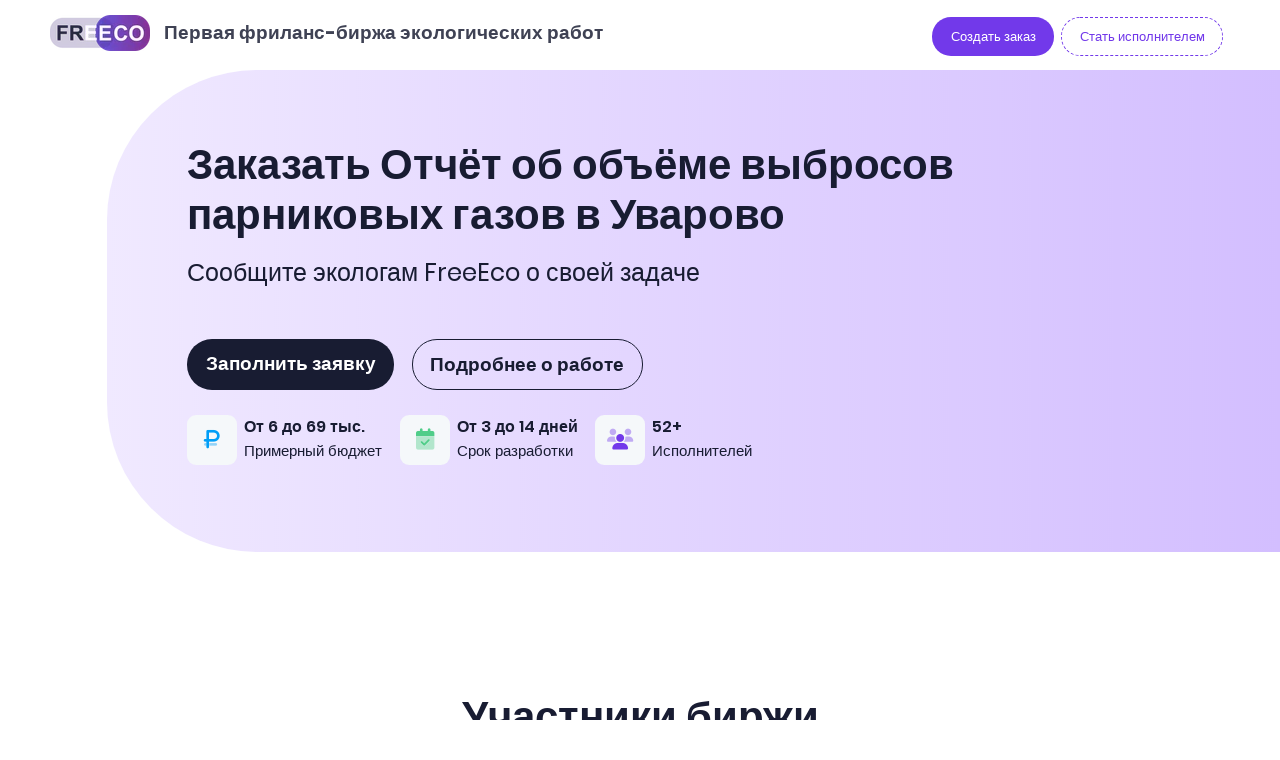

--- FILE ---
content_type: text/html;charset=utf-8
request_url: https://free-eco.ru/uvarovo/order/otchet-vibros
body_size: 131580
content:
<!DOCTYPE html><html  lang="ru"><head><meta charset="utf-8"><meta name="viewport" content="width=device-width, initial-scale=1"><title>Заказать Отчёт об объёме выбросов парниковых газов в Уварово</title><script src="https://cdn.jsdelivr.net/npm/yandex-metrica-watch/tag.js" async></script><style>.anchor-block[data-v-6c08918f]{position:absolute;right:100%;top:10px}.anchor-block[data-v-6c08918f]:target{scroll-margin-top:100px}.anchor-id .anchor-hash[data-v-6c08918f]{position:absolute;top:0}</style><style>header{left:0;padding:1rem 0;right:0;top:0!important;transition:all .2s ease-in-out;width:100%;z-index:100!important}@media(max-width:992px){header{background-color:#fff;position:relative!important}}@media(min-width:992px){header{position:fixed!important;transition:all .2s ease-in-out}header.fixed{background-color:#fff;box-shadow:0 .1rem 1rem .25rem #0000000d}}</style><style>a[data-v-a8385193]{cursor:pointer}</style><style>div[data-v-b9481193]{font-size:calc(12.18182px + .56818vw);max-height:50px;overflow:hidden;white-space:nowrap}.gradient[data-v-b9481193]{background:linear-gradient(90deg,#d581d0 20%,#f5f8fa 80%)}</style><style>@media(max-width:768px){.posision-location[data-v-6b848642]{left:0!important}}@media(min-width:768px){.posision-location[data-v-6b848642]{right:0!important}}</style><style>.menu-sub-dropdown[data-v-103edb6e]{top:45px}</style><style>.main[data-v-9204c914]{background:linear-gradient(90deg,#f0e9ff,#d3beff)}@media only screen and (min-width:992px){.main[data-v-9204c914]{border-bottom-left-radius:150px;border-top-left-radius:150px}}</style><style>@media only screen and (max-width:1200px){.orders_bg[data-v-ccfa8710]{background-image:none!important}}@media only screen and (min-width:1200px){.orders_bg[data-v-ccfa8710]{background-position:110%;background-repeat:no-repeat;background-size:35%}}</style><style>@media only screen and (min-width:992px){.works-wrapper{border-radius:150px!important}}.works-wrapper{background:linear-gradient(90deg,#dfe7e7,#f5f5f5 50%,#dfe7e7)}</style><link rel="stylesheet" href="/_nuxt/entry.lNH3G_KJ.css" crossorigin><link rel="stylesheet" href="/_nuxt/swiper-vue.DJHdZmOr.css" crossorigin><link rel="stylesheet" href="/_nuxt/_work_.id0S73BT.css" crossorigin><link rel="stylesheet" href="/_nuxt/Footer.Co_aNieS.css" crossorigin><link rel="stylesheet" href="/_nuxt/Select.DIwKpmvc.css" crossorigin><link rel="stylesheet" href="/_nuxt/Input.DQdTYJ2Y.css" crossorigin><link rel="stylesheet" href="/_nuxt/TitlePage.D08kd8nN.css" crossorigin><link rel="modulepreload" as="script" crossorigin href="/_nuxt/BewFysCH.js"><link rel="modulepreload" as="script" crossorigin href="/_nuxt/B0g1PTVm.js"><link rel="modulepreload" as="script" crossorigin href="/_nuxt/Bn25Fib-.js"><link rel="modulepreload" as="script" crossorigin href="/_nuxt/CohzXRwy.js"><link rel="modulepreload" as="script" crossorigin href="/_nuxt/CgC9Mq2E.js"><link rel="modulepreload" as="script" crossorigin href="/_nuxt/CL89lejR.js"><link rel="modulepreload" as="script" crossorigin href="/_nuxt/ewbDtt5D.js"><link rel="modulepreload" as="script" crossorigin href="/_nuxt/CvMaBxjt.js"><link rel="modulepreload" as="script" crossorigin href="/_nuxt/DtNDR75c.js"><link rel="modulepreload" as="script" crossorigin href="/_nuxt/C0fxRGnx.js"><link rel="modulepreload" as="script" crossorigin href="/_nuxt/KZ4ry0v5.js"><link rel="modulepreload" as="script" crossorigin href="/_nuxt/BjzjjPRB.js"><link rel="modulepreload" as="script" crossorigin href="/_nuxt/D24deuDx.js"><link rel="modulepreload" as="script" crossorigin href="/_nuxt/BqP0DmZM.js"><link rel="modulepreload" as="script" crossorigin href="/_nuxt/Bb_ezgzr.js"><link rel="modulepreload" as="script" crossorigin href="/_nuxt/CH2M6Tco.js"><link rel="modulepreload" as="script" crossorigin href="/_nuxt/Eq_JuGa1.js"><link rel="modulepreload" as="script" crossorigin href="/_nuxt/BIsUdtC7.js"><link rel="modulepreload" as="script" crossorigin href="/_nuxt/CKYS2T_n.js"><link rel="modulepreload" as="script" crossorigin href="/_nuxt/CZNNJBO2.js"><link rel="modulepreload" as="script" crossorigin href="/_nuxt/VdWsCP20.js"><link rel="modulepreload" as="script" crossorigin href="/_nuxt/tmpMQMmO.js"><link rel="modulepreload" as="script" crossorigin href="/_nuxt/B3bCVZZC.js"><link rel="modulepreload" as="script" crossorigin href="/_nuxt/BJR8EOOk.js"><link rel="modulepreload" as="script" crossorigin href="/_nuxt/D2AzRqAT.js"><link rel="modulepreload" as="script" crossorigin href="/_nuxt/BKKVPkmZ.js"><link rel="preload" as="fetch" fetchpriority="low" crossorigin="anonymous" href="/_nuxt/builds/meta/08e6bc2d-3a2a-4512-a37e-f7e7845e57c8.json"><script type="module" src="/_nuxt/BewFysCH.js" crossorigin></script><meta name="author" content="FreeEco"><meta name="copyright" content="(c)FreeEco"><meta name="robots" content="all"><meta name="yandex" content="all"><meta property="og:locale" content="ru"><meta property="og:type" content="article"><meta property="og:site_name" content="Фриланс-биржа экологических работ | FreeEco"><meta name="msapplication-TileColor" content="#da532c"><meta name="theme-color" content="#ffffff"><link rel="manifest" href="/site.webmanifest"><link rel="icon" type="image/x-icon" href="/favicon.ico"><link rel="apple-touch-icon" sizes="180x180" href="/brand/webmanifest/logo-apple-touch-icon.png"><link rel="icon" type="image/png" sizes="32x32" href="/brand/webmanifest/favicon-32x32.png"><link rel="icon" type="image/png" sizes="16x16" href="/brand/webmanifest/favicon-16x16.png"><link rel="mask-icon" href="/brand/webmanifest/logo-safari-pinned-tab.svg" color="#5bbad5"><noscript>У вас отключен JavaScript. Сайт может отображаться некорректно. Рекомендуем включить JavaScript.</noscript><meta property="og:image" content="https://free-eco.ru/brand/webmanifest/logo-144x144.png"><meta name="description" content="Отчёт об объёме выбросов парниковых газов. Найти исполнителя на бирже экологов и заказать работу, узнать кому необходим,  какие законные основания и штрафы за отсутствие. Уварово"><meta name="keywords" content="Отчёт об объёме выбросов парниковых газов, Отчёт об объёме выбросов парниковых газов"><meta property="og:title" content="Заказать Отчёт об объёме выбросов парниковых газов в Уварово"><meta property="og:description" content="Отчёт об объёме выбросов парниковых газов. Найти исполнителя на бирже экологов и заказать работу, узнать кому необходим,  какие законные основания и штрафы за отсутствие. Уварово"><meta property="og:url" content="/uvarovo/order/otchet-vibros"><meta name="twitter:title" content="Заказать Отчёт об объёме выбросов парниковых газов в Уварово"><meta name="twitter:description" content="Отчёт об объёме выбросов парниковых газов. Найти исполнителя на бирже экологов и заказать работу, узнать кому необходим,  какие законные основания и штрафы за отсутствие. Уварово"><meta name="twitter:image" content="https://free-eco.ru/brand/webmanifest/logo-144x144.png"><meta name="vk-image" content="https://free-eco.ru/brand/webmanifest/logo-144x144.png"><meta property="fb:image" content="https://free-eco.ru/brand/webmanifest/logo-144x144.png"><link rel="canonical" href="https://free-eco.ru/uvarovo/order/otchet-vibros"></head><body  class="sidebar-enabled bg-white" id="kt_body"><div id="__nuxt"><!--[--><div class="nuxt-loading-indicator" style="position:fixed;top:0;right:0;left:0;pointer-events:none;width:auto;height:5px;opacity:0;background:#7245be;background-size:0% auto;transform:scaleX(0%);transform-origin:left;transition:transform 0.1s, height 0.4s, opacity 0.4s;z-index:999999;"></div><div><main class="d-flex flex-column flex-root bg-white" id="page" sizetitle="fs-1"><div class="title-section position-relative" data-v-6c08918f></div><!--[--><article class="bg-white" itemscope itemtype="http://schema.org/Article"><header class="landing-header"><div class="container-fluid" style="max-width:1650px;"><div class="d-flex flex-wrap align-items-center justify-content-center justify-content-md-between fc-white"><div class="d-flex align-items-center justify-content-center justify-content-sm-start flex-equal mb-2"><a href="/" class="" data-v-a8385193><!--[--><div><span class="logo fs-1"><img width="100" data-nuxt-img srcset="/_ipx/w_100&amp;f_webp&amp;q_90/brand/freeeco.png 1x, /_ipx/w_200&amp;f_webp&amp;q_90/brand/freeeco.png 2x" onerror="this.setAttribute(&#39;data-error&#39;, 1)" heigth="37" alt="Фриланс-биржа экологических работ | FreeEco" src="/_ipx/w_100&amp;f_webp&amp;q_90/brand/freeeco.png"></span></div><!----><!--]--></a><a href="/" class="" data-v-b9481193 data-v-a8385193><!--[--><h2 class="rounded-pill ms-2 p-2 mb-0 text-gray-800 d-none d-xl-block fw-boldest pe-5 fs-md-3 fs-xl-8" data-v-b9481193> Первая фриланс-биржа экологических работ </h2><!--]--></a></div><div class="d-block" id="kt_landing_menu_toggle"><div class="d-block"><nav class="menu flex-nowrap menu-rounded menu-title-gray-700 menu-state-title-primary nav nav-flush fs-5 fw-bold" id="kt_landing_menu"><!--[--><div class="menu-item ms-2"><a href="/order/create" class="btn btn-sm btn-info rounded-5 fw-bold fs-md-7" data-kt-scroll-toggle="true" data-kt-drawer-dismiss="true" style="" data-v-a8385193><!--[--><span>Создать заказ</span><!--]--></a></div><div class="menu-item ms-2"><a href="/auth" class="btn btn-sm btn-outline btn-outline-dashed btn-outline-info btn-active-light-info btn-hover-light-white rounded-5 fw-bold fs-md-7" data-kt-scroll-toggle="true" data-kt-drawer-dismiss="true" style="" data-v-a8385193><!--[--><span>Стать исполнителем</span><!--]--></a></div><div class="menu-item ms-2"><a href="/order-board" class="btn btn-sm btn-outline btn-outline-dashed btn-outline-info btn-active-light-info btn-hover-light-white rounded-5 fw-bold fs-md-7" data-kt-scroll-toggle="true" data-kt-drawer-dismiss="true" style="display:none;" data-v-a8385193><!--[--><span>Доска заказов</span><!--]--></a></div><!--]--></nav></div></div><div class="d-flex flex-wrap align-items-center justify-content-center justify-content-md-end w-100 w-lg-auto mt-4 mt-lg-0"><span data-v-6b848642></span><!----><span data-v-103edb6e></span></div></div></div></header><section class="my-10 my-lg-20" data-v-9204c914><div class="d-flex justify-content-end mt-5" data-v-9204c914><div class="col-12 col-lg-11" data-v-9204c914><div class="row main m-0" data-v-9204c914><div class="col-12 col-xxl-11 d-flex justify-content-between align-items-center" data-v-9204c914><div class="ps-10 ps-lg-20 py-20 me-lg-20 mw-xl-1000px" data-v-9204c914><h1 class="display-5 mb-0" data-v-9204c914><span class="fw-bolder" data-v-9204c914> Заказать Отчёт об объёме выбросов парниковых газов в Уварово</span></h1><div class="" data-v-9204c914><h5 class="mt-5 mb-15 fs-1 lh-2 fw-normal text-start" data-v-9204c914>Сообщите экологам FreeEco о своей задаче</h5><div class="d-flex justify-content-start flex-wrap mb-5" data-v-9204c914><a href="/order/create/otchet-vibros" class="btn btn-sm btn-dark rounded-5 me-5 mb-2 fs-3 fw-bolder py-3" data-v-9204c914 data-v-a8385193><!--[--> Заполнить заявку <!--]--></a><a href="/works/otchet-vibros" class="btn btn-sm btn-color-dark btn-hover-color-white btn-outline btn-outline-dark rounded-5 mb-2 fs-3 fw-bolder py-3" data-v-9204c914 data-v-a8385193><!--[--> Подробнее о работе <!--]--></a></div><aside class="d-flex flex-wrap align-items-center justify-content-betwee" data-v-9204c914><!--[--><!--[--><div class="d-flex flex-wrap align-items-center mb-5 me-5"><div class="symbol symbol-50px me-2"><span class="symbol-label"><i class="fa-duotone fa-ruble-sign text-primary fs-2"></i></span></div><div><h5 class="fw-bolder text-hover-primary mb-1 fs-5">От 6 до 69 тыс.</h5><span class="fw-bold d-block fs-6">Примерный бюджет</span></div></div><!--]--><!--[--><div class="d-flex flex-wrap align-items-center mb-5 me-5"><div class="symbol symbol-50px me-2"><span class="symbol-label"><i class="fa-duotone fa-calendar-check text-success fs-2"></i></span></div><div><h5 class="fw-bolder text-hover-primary mb-1 fs-5">От 3 до 14 дней</h5><span class="fw-bold d-block fs-6">Срок разработки</span></div></div><!--]--><!--[--><!----><!--]--><!--[--><div class="d-flex flex-wrap align-items-center mb-5 me-5"><div class="symbol symbol-50px me-2"><span class="symbol-label"><i class="fa-duotone fa-users text-info fs-2"></i></span></div><div><h5 class="fw-bolder text-hover-primary mb-1 fs-5">52+</h5><span class="fw-bold d-block fs-6">Исполнителей</span></div></div><!--]--><!--]--></aside></div></div><img height="450" data-nuxt-img srcset="/_ipx/h_450&amp;f_webp&amp;q_90/blocks/main/man-thumb.png 1x, /_ipx/h_900&amp;f_webp&amp;q_90/blocks/main/man-thumb.png 2x" onerror="this.setAttribute(&#39;data-error&#39;, 1)" class="man-thumb d-none d-xxl-block ms-lg-0" src="/_ipx/h_450&amp;f_webp&amp;q_90/blocks/main/man-thumb.png" data-v-9204c914></div></div></div></div></section><div class="bg-white"><section class="container-fluid" id="participants" style="max-width:1900px;"><div class="px-lg-20 py-20 position-relative"><div class="d-flex flex-column align-items-center col-12"><h2 class="display-5 text-start pb-1 h2">Участники биржи</h2><h3 class="text-start fw-lighter mb-10">Специализация инженерная экология</h3></div><div class="row justify-content-center"><div class="col-xl-10"><!--[--><div class="row justify-content-start align-items-top mb-4"><div class="col-xl-10"><div class="card card-xxl-stretch mb-5 mb-xl-10 border rounded-5 p-0" style="border-color:#eee !important;"><div class="card-body p-0"><div class="row"><div class="col-xl-5 order-1 order-xl-1"><div class="d-flex flex-column mb-7 rounded-5 py-2 ps-10" style="background: linear-gradient(90deg, rgb(224, 232, 232) 0%, rgb(255,255,255) 100%);"><h4 class="text-dark fw-bolder fs-1 mb-1">Экологические компании</h4><h5 class="text-start fw-lighter mb-0 fs-4">Консалтинг и аутсорсинг</h5></div><div class="px-10 py-5"><!--[--><h5 class="mb-5 d-flex align-items-center fs-4 fw-normal"><i class="fa-duotone fa-hexagon-check fs-2 me-2 text-primary" style="color: rgb(36, 83, 211);"></i> Юридические лица</h5><h5 class="mb-5 d-flex align-items-center fs-4 fw-normal"><i class="fa-duotone fa-hexagon-check fs-2 me-2 text-primary" style="color: rgb(36, 83, 211);"></i> Команды: от 4 до 50 человек</h5><h5 class="mb-5 d-flex align-items-center fs-4 fw-normal"><i class="fa-duotone fa-hexagon-check fs-2 me-2 text-primary" style="color: rgb(36, 83, 211);"></i> Опыт: от 5 до 20 лет</h5><!--]--></div><div class="ms-10 pb-10"><span class="text-gray-600 me-1">количество</span><span class="fs-4 fw-bolder">15+</span></div></div><div class="col-xl-7 order-2 order-xl-2"><div class="swiper mw-500px py-10"><!--[--><!--]--><div class="swiper-wrapper"><!--[--><!--]--><!--[--><div class="swiper-slide h-100 min-h-300px mw-300px"><!--[--><div class="card shadow-sm card-xxl-stretch position-absolute rounded-4 h-100 min-w-250px" style="background: rgba(255, 255, 255, 1);"><div class="card-body d-flex flex-column justify-content-center text-center align-items-center py-4 px-4"><div class="symbol symbol-150px symbol-circle mb-4"><img data-nuxt-img srcset="/_ipx/f_webp&amp;q_90/blocks/participants/companies/new-generation.png 1x, /_ipx/f_webp&amp;q_90/blocks/participants/companies/new-generation.png 2x" onerror="this.setAttribute(&#39;data-error&#39;, 1)" loading="lazy" alt="ГК &quot;Новое поколение&quot;" class="p-2" src="/_ipx/f_webp&amp;q_90/blocks/participants/companies/new-generation.png"><!----></div><div class="d-flex flex-column mb-7"><h3 class="text-hover-primary fw-bolder fs-4">ГК &quot;Новое поколение&quot;</h3><span class="fw-normal fs-6 mb-2">Город Самара</span><!----></div></div></div><!--]--><!----></div><div class="swiper-slide h-100 min-h-300px mw-300px"><!--[--><div class="card shadow-sm card-xxl-stretch position-absolute rounded-4 h-100 min-w-250px" style="background: rgba(255, 255, 255, 1);"><div class="card-body d-flex flex-column justify-content-center text-center align-items-center py-4 px-4"><div class="symbol symbol-150px symbol-circle mb-4"><img data-nuxt-img srcset="/_ipx/f_webp&amp;q_90/blocks/participants/companies/sz.svg 1x, /_ipx/f_webp&amp;q_90/blocks/participants/companies/sz.svg 2x" onerror="this.setAttribute(&#39;data-error&#39;, 1)" loading="lazy" alt="ООО «СЗ»" class="p-2" src="/_ipx/f_webp&amp;q_90/blocks/participants/companies/sz.svg"><!----></div><div class="d-flex flex-column mb-7"><h3 class="text-hover-primary fw-bolder fs-4">ООО «СЗ»</h3><span class="fw-normal fs-6 mb-2">Республика Крым</span><!----></div></div></div><!--]--><!----></div><div class="swiper-slide h-100 min-h-300px mw-300px"><!--[--><div class="card shadow-sm card-xxl-stretch position-absolute rounded-4 h-100 min-w-250px" style="background: rgba(255, 255, 255, 1);"><div class="card-body d-flex flex-column justify-content-center text-center align-items-center py-4 px-4"><div class="symbol symbol-150px symbol-circle mb-4"><img data-nuxt-img srcset="/_ipx/f_webp&amp;q_90/blocks/participants/companies/eco-service.png 1x, /_ipx/f_webp&amp;q_90/blocks/participants/companies/eco-service.png 2x" onerror="this.setAttribute(&#39;data-error&#39;, 1)" loading="lazy" alt="ООО «Экологические услуги»" class="p-2" src="/_ipx/f_webp&amp;q_90/blocks/participants/companies/eco-service.png"><!----></div><div class="d-flex flex-column mb-7"><h3 class="text-hover-primary fw-bolder fs-4">ООО «Экологические услуги»</h3><span class="fw-normal fs-6 mb-2">Город Санкт-Петербург</span><!----></div></div></div><!--]--><!----></div><div class="swiper-slide h-100 min-h-300px mw-300px"><!--[--><div class="card shadow-sm card-xxl-stretch position-absolute rounded-4 h-100 min-w-250px" style="background: rgba(255, 255, 255, 1);"><div class="card-body d-flex flex-column justify-content-center text-center align-items-center py-4 px-4"><div class="symbol symbol-150px symbol-circle mb-4"><img data-nuxt-img srcset="/_ipx/f_webp&amp;q_90/blocks/participants/companies/control-plus.png 1x, /_ipx/f_webp&amp;q_90/blocks/participants/companies/control-plus.png 2x" onerror="this.setAttribute(&#39;data-error&#39;, 1)" loading="lazy" alt="ООО «Контроль Плюс»" class="p-2" src="/_ipx/f_webp&amp;q_90/blocks/participants/companies/control-plus.png"><!----></div><div class="d-flex flex-column mb-7"><h3 class="text-hover-primary fw-bolder fs-4">ООО «Контроль Плюс»</h3><span class="fw-normal fs-6 mb-2">Город Севастополь</span><!----></div></div></div><!--]--><!----></div><div class="swiper-slide h-100 min-h-300px mw-300px"><!--[--><div class="card shadow-sm card-xxl-stretch position-absolute rounded-4 h-100 min-w-250px" style="background: rgba(255, 255, 255, 1);"><div class="card-body d-flex flex-column justify-content-center text-center align-items-center py-4 px-4"><div class="symbol symbol-150px symbol-circle mb-4"><img data-nuxt-img srcset="/_ipx/f_webp&amp;q_90/blocks/participants/companies/energo-project.jpg 1x, /_ipx/f_webp&amp;q_90/blocks/participants/companies/energo-project.jpg 2x" onerror="this.setAttribute(&#39;data-error&#39;, 1)" loading="lazy" alt="ООО «Экоэнергопроект»" class="p-2" src="/_ipx/f_webp&amp;q_90/blocks/participants/companies/energo-project.jpg"><!----></div><div class="d-flex flex-column mb-7"><h3 class="text-hover-primary fw-bolder fs-4">ООО «Экоэнергопроект»</h3><span class="fw-normal fs-6 mb-2">Город Волгоград</span><!----></div></div></div><!--]--><!----></div><div class="swiper-slide h-100 min-h-300px mw-300px"><!--[--><div class="card shadow-sm card-xxl-stretch position-absolute rounded-4 h-100 min-w-250px" style="background: rgba(255, 255, 255, 1);"><div class="card-body d-flex flex-column justify-content-center text-center align-items-center py-4 px-4"><div class="symbol symbol-150px symbol-circle mb-4"><img data-nuxt-img srcset="/_ipx/f_webp&amp;q_90/blocks/participants/companies/ceu.png 1x, /_ipx/f_webp&amp;q_90/blocks/participants/companies/ceu.png 2x" onerror="this.setAttribute(&#39;data-error&#39;, 1)" loading="lazy" alt="ООО «ЦЭУ»" class="p-2" src="/_ipx/f_webp&amp;q_90/blocks/participants/companies/ceu.png"><!----></div><div class="d-flex flex-column mb-7"><h3 class="text-hover-primary fw-bolder fs-4">ООО «ЦЭУ»</h3><span class="fw-normal fs-6 mb-2">Город Екатеринбург</span><!----></div></div></div><!--]--><!----></div><!--]--><!--[--><!--]--></div><!----><!----><!----><!--[--><!--]--></div></div></div></div></div></div></div><div class="row justify-content-end align-items-top mb-4"><div class="col-xl-10"><div class="card card-xxl-stretch mb-5 mb-xl-10 border rounded-5 p-0" style="border-color:#eee !important;"><div class="card-body p-0"><div class="row"><div class="col-xl-5 order-1 order-xl-2"><div class="d-flex flex-column mb-7 rounded-5 py-2 ps-10" style="background: linear-gradient(90deg, rgb(255,255,255) 0%, rgb(244, 247, 254) 100%);"><h4 class="text-dark fw-bolder fs-1 mb-1">Самозанятые</h4><h5 class="text-start fw-lighter mb-0 fs-4">Специалисты работающие на себя</h5></div><div class="px-10 py-5"><!--[--><h5 class="mb-5 d-flex align-items-center fs-4 fw-normal"><i class="fa-duotone fa-hexagon-check fs-2 me-2 text-primary" style="color: rgb(46, 185, 98);"></i> Фрилансеры</h5><h5 class="mb-5 d-flex align-items-center fs-4 fw-normal"><i class="fa-duotone fa-hexagon-check fs-2 me-2 text-primary" style="color: rgb(46, 185, 98);"></i> Более широкий график</h5><h5 class="mb-5 d-flex align-items-center fs-4 fw-normal"><i class="fa-duotone fa-hexagon-check fs-2 me-2 text-primary" style="color: rgb(46, 185, 98);"></i> Опыт: от 5 до 22 лет</h5><!--]--></div><div class="ms-10 pb-10"><span class="text-gray-600 me-1">количество</span><span class="fs-4 fw-bolder">120+</span></div></div><div class="col-xl-7 order-2 order-xl-1"><div class="swiper mw-500px py-10"><!--[--><!--]--><div class="swiper-wrapper"><!--[--><!--]--><!--[--><div class="swiper-slide h-100 min-h-300px mw-300px"><!--[--><div class="card shadow-sm card-xxl-stretch position-absolute rounded-4 h-100 min-w-250px" style="background: rgba(255, 255, 255, 1);"><div class="card-body d-flex flex-column justify-content-center text-center align-items-center py-4 px-4"><div class="symbol symbol-150px symbol-circle mb-4"><img data-nuxt-img srcset="/_ipx/f_webp&amp;q_90/blocks/participants/freelance/verenkov.png 1x, /_ipx/f_webp&amp;q_90/blocks/participants/freelance/verenkov.png 2x" onerror="this.setAttribute(&#39;data-error&#39;, 1)" loading="lazy" alt="Евгений Веренков" class="p-2" src="/_ipx/f_webp&amp;q_90/blocks/participants/freelance/verenkov.png"><div class="position-absolute translate-middle-x bottom-0 mb-6 rounded-circle border border-3 border-white h-35px w-35px text-center bg-primary" style="left:87%;"><span class="svg-icon svg-icon-1 svg-icon-white"><svg xmlns="http://www.w3.org/2000/svg" width="35px" height="35px" viewBox="0 0 23 18"><path d="M10.0813 3.7242C10.8849 2.16438 13.1151 2.16438 13.9187 3.7242V3.7242C14.4016 4.66147 15.4909 5.1127 16.4951 4.79139V4.79139C18.1663 4.25668 19.7433 5.83365 19.2086 7.50485V7.50485C18.8873 8.50905 19.3385 9.59842 20.2758 10.0813V10.0813C21.8356 10.8849 21.8356 13.1151 20.2758 13.9187V13.9187C19.3385 14.4016 18.8873 15.491 19.2086 16.4951V16.4951C19.7433 18.1663 18.1663 19.7433 16.4951 19.2086V19.2086C15.491 18.8873 14.4016 19.3385 13.9187 20.2758V20.2758C13.1151 21.8356 10.8849 21.8356 10.0813 20.2758V20.2758C9.59842 19.3385 8.50905 18.8873 7.50485 19.2086V19.2086C5.83365 19.7433 4.25668 18.1663 4.79139 16.4951V16.4951C5.1127 15.491 4.66147 14.4016 3.7242 13.9187V13.9187C2.16438 13.1151 2.16438 10.8849 3.7242 10.0813V10.0813C4.66147 9.59842 5.1127 8.50905 4.79139 7.50485V7.50485C4.25668 5.83365 5.83365 4.25668 7.50485 4.79139V4.79139C8.50905 5.1127 9.59842 4.66147 10.0813 3.7242V3.7242Z" fill="white"></path><path class="permanent" d="M14.8563 9.1903C15.0606 8.94984 15.3771 8.9385 15.6175 9.14289C15.858 9.34728 15.8229 9.66433 15.6185 9.9048L11.863 14.6558C11.6554 14.9001 11.2876 14.9258 11.048 14.7128L8.47656 12.4271C8.24068 12.2174 8.21944 11.8563 8.42911 11.6204C8.63877 11.3845 8.99996 11.3633 9.23583 11.5729L11.3706 13.4705L14.8563 9.1903Z" fill="#00A3FF"></path></svg></span></div></div><div class="d-flex flex-column mb-7"><h3 class="text-hover-primary fw-bolder fs-4">Евгений Веренков</h3><span class="fw-normal fs-6 mb-2">СЗЗ, ООС, Оценка ущерба ВБР</span><span class="fw-bolder fs-6">5,0 <i class="fa-solid fa-star text-orange"></i></span></div></div></div><!--]--><!----></div><div class="swiper-slide h-100 min-h-300px mw-300px"><!--[--><div class="card shadow-sm card-xxl-stretch position-absolute rounded-4 h-100 min-w-250px" style="background: rgba(255, 255, 255, 1);"><div class="card-body d-flex flex-column justify-content-center text-center align-items-center py-4 px-4"><div class="symbol symbol-150px symbol-circle mb-4"><img data-nuxt-img srcset="/_ipx/f_webp&amp;q_90/blocks/participants/freelance/bulaeva.jpg 1x, /_ipx/f_webp&amp;q_90/blocks/participants/freelance/bulaeva.jpg 2x" onerror="this.setAttribute(&#39;data-error&#39;, 1)" loading="lazy" alt="Булаева Ирина Александровна" class="p-2" src="/_ipx/f_webp&amp;q_90/blocks/participants/freelance/bulaeva.jpg"><div class="position-absolute translate-middle-x bottom-0 mb-6 rounded-circle border border-3 border-white h-35px w-35px text-center bg-primary" style="left:87%;"><span class="svg-icon svg-icon-1 svg-icon-white"><svg xmlns="http://www.w3.org/2000/svg" width="35px" height="35px" viewBox="0 0 23 18"><path d="M10.0813 3.7242C10.8849 2.16438 13.1151 2.16438 13.9187 3.7242V3.7242C14.4016 4.66147 15.4909 5.1127 16.4951 4.79139V4.79139C18.1663 4.25668 19.7433 5.83365 19.2086 7.50485V7.50485C18.8873 8.50905 19.3385 9.59842 20.2758 10.0813V10.0813C21.8356 10.8849 21.8356 13.1151 20.2758 13.9187V13.9187C19.3385 14.4016 18.8873 15.491 19.2086 16.4951V16.4951C19.7433 18.1663 18.1663 19.7433 16.4951 19.2086V19.2086C15.491 18.8873 14.4016 19.3385 13.9187 20.2758V20.2758C13.1151 21.8356 10.8849 21.8356 10.0813 20.2758V20.2758C9.59842 19.3385 8.50905 18.8873 7.50485 19.2086V19.2086C5.83365 19.7433 4.25668 18.1663 4.79139 16.4951V16.4951C5.1127 15.491 4.66147 14.4016 3.7242 13.9187V13.9187C2.16438 13.1151 2.16438 10.8849 3.7242 10.0813V10.0813C4.66147 9.59842 5.1127 8.50905 4.79139 7.50485V7.50485C4.25668 5.83365 5.83365 4.25668 7.50485 4.79139V4.79139C8.50905 5.1127 9.59842 4.66147 10.0813 3.7242V3.7242Z" fill="white"></path><path class="permanent" d="M14.8563 9.1903C15.0606 8.94984 15.3771 8.9385 15.6175 9.14289C15.858 9.34728 15.8229 9.66433 15.6185 9.9048L11.863 14.6558C11.6554 14.9001 11.2876 14.9258 11.048 14.7128L8.47656 12.4271C8.24068 12.2174 8.21944 11.8563 8.42911 11.6204C8.63877 11.3845 8.99996 11.3633 9.23583 11.5729L11.3706 13.4705L14.8563 9.1903Z" fill="#00A3FF"></path></svg></span></div></div><div class="d-flex flex-column mb-7"><h3 class="text-hover-primary fw-bolder fs-4">Булаева Ирина Александровна</h3><span class="fw-normal fs-6 mb-2">ПЭК, Постановка, НДВ, ДВОС</span><span class="fw-bolder fs-6">4,9 <i class="fa-solid fa-star text-orange"></i></span></div></div></div><!--]--><!----></div><div class="swiper-slide h-100 min-h-300px mw-300px"><!--[--><div class="card shadow-sm card-xxl-stretch position-absolute rounded-4 h-100 min-w-250px" style="background: rgba(255, 255, 255, 1);"><div class="card-body d-flex flex-column justify-content-center text-center align-items-center py-4 px-4"><div class="symbol symbol-150px symbol-circle mb-4"><img data-nuxt-img srcset="/_ipx/f_webp&amp;q_90/blocks/participants/freelance/alexeev.jpg 1x, /_ipx/f_webp&amp;q_90/blocks/participants/freelance/alexeev.jpg 2x" onerror="this.setAttribute(&#39;data-error&#39;, 1)" loading="lazy" alt="Вадим Алексеев" class="p-2" src="/_ipx/f_webp&amp;q_90/blocks/participants/freelance/alexeev.jpg"><div class="position-absolute translate-middle-x bottom-0 mb-6 rounded-circle border border-3 border-white h-35px w-35px text-center bg-primary" style="left:87%;"><span class="svg-icon svg-icon-1 svg-icon-white"><svg xmlns="http://www.w3.org/2000/svg" width="35px" height="35px" viewBox="0 0 23 18"><path d="M10.0813 3.7242C10.8849 2.16438 13.1151 2.16438 13.9187 3.7242V3.7242C14.4016 4.66147 15.4909 5.1127 16.4951 4.79139V4.79139C18.1663 4.25668 19.7433 5.83365 19.2086 7.50485V7.50485C18.8873 8.50905 19.3385 9.59842 20.2758 10.0813V10.0813C21.8356 10.8849 21.8356 13.1151 20.2758 13.9187V13.9187C19.3385 14.4016 18.8873 15.491 19.2086 16.4951V16.4951C19.7433 18.1663 18.1663 19.7433 16.4951 19.2086V19.2086C15.491 18.8873 14.4016 19.3385 13.9187 20.2758V20.2758C13.1151 21.8356 10.8849 21.8356 10.0813 20.2758V20.2758C9.59842 19.3385 8.50905 18.8873 7.50485 19.2086V19.2086C5.83365 19.7433 4.25668 18.1663 4.79139 16.4951V16.4951C5.1127 15.491 4.66147 14.4016 3.7242 13.9187V13.9187C2.16438 13.1151 2.16438 10.8849 3.7242 10.0813V10.0813C4.66147 9.59842 5.1127 8.50905 4.79139 7.50485V7.50485C4.25668 5.83365 5.83365 4.25668 7.50485 4.79139V4.79139C8.50905 5.1127 9.59842 4.66147 10.0813 3.7242V3.7242Z" fill="white"></path><path class="permanent" d="M14.8563 9.1903C15.0606 8.94984 15.3771 8.9385 15.6175 9.14289C15.858 9.34728 15.8229 9.66433 15.6185 9.9048L11.863 14.6558C11.6554 14.9001 11.2876 14.9258 11.048 14.7128L8.47656 12.4271C8.24068 12.2174 8.21944 11.8563 8.42911 11.6204C8.63877 11.3845 8.99996 11.3633 9.23583 11.5729L11.3706 13.4705L14.8563 9.1903Z" fill="#00A3FF"></path></svg></span></div></div><div class="d-flex flex-column mb-7"><h3 class="text-hover-primary fw-bolder fs-4">Вадим Алексеев</h3><span class="fw-normal fs-6 mb-2">2тп воздух, Журнал НМУ, ЖДО</span><span class="fw-bolder fs-6">4,9 <i class="fa-solid fa-star text-orange"></i></span></div></div></div><!--]--><!----></div><div class="swiper-slide h-100 min-h-300px mw-300px"><!--[--><div class="card shadow-sm card-xxl-stretch position-absolute rounded-4 h-100 min-w-250px" style="background: rgba(255, 255, 255, 1);"><div class="card-body d-flex flex-column justify-content-center text-center align-items-center py-4 px-4"><div class="symbol symbol-150px symbol-circle mb-4"><img data-nuxt-img srcset="/_ipx/f_webp&amp;q_90/blocks/participants/freelance/vigolova.jpg 1x, /_ipx/f_webp&amp;q_90/blocks/participants/freelance/vigolova.jpg 2x" onerror="this.setAttribute(&#39;data-error&#39;, 1)" loading="lazy" alt="Выголова Екатерина Денисовна" class="p-2" src="/_ipx/f_webp&amp;q_90/blocks/participants/freelance/vigolova.jpg"><div class="position-absolute translate-middle-x bottom-0 mb-6 rounded-circle border border-3 border-white h-35px w-35px text-center bg-primary" style="left:87%;"><span class="svg-icon svg-icon-1 svg-icon-white"><svg xmlns="http://www.w3.org/2000/svg" width="35px" height="35px" viewBox="0 0 23 18"><path d="M10.0813 3.7242C10.8849 2.16438 13.1151 2.16438 13.9187 3.7242V3.7242C14.4016 4.66147 15.4909 5.1127 16.4951 4.79139V4.79139C18.1663 4.25668 19.7433 5.83365 19.2086 7.50485V7.50485C18.8873 8.50905 19.3385 9.59842 20.2758 10.0813V10.0813C21.8356 10.8849 21.8356 13.1151 20.2758 13.9187V13.9187C19.3385 14.4016 18.8873 15.491 19.2086 16.4951V16.4951C19.7433 18.1663 18.1663 19.7433 16.4951 19.2086V19.2086C15.491 18.8873 14.4016 19.3385 13.9187 20.2758V20.2758C13.1151 21.8356 10.8849 21.8356 10.0813 20.2758V20.2758C9.59842 19.3385 8.50905 18.8873 7.50485 19.2086V19.2086C5.83365 19.7433 4.25668 18.1663 4.79139 16.4951V16.4951C5.1127 15.491 4.66147 14.4016 3.7242 13.9187V13.9187C2.16438 13.1151 2.16438 10.8849 3.7242 10.0813V10.0813C4.66147 9.59842 5.1127 8.50905 4.79139 7.50485V7.50485C4.25668 5.83365 5.83365 4.25668 7.50485 4.79139V4.79139C8.50905 5.1127 9.59842 4.66147 10.0813 3.7242V3.7242Z" fill="white"></path><path class="permanent" d="M14.8563 9.1903C15.0606 8.94984 15.3771 8.9385 15.6175 9.14289C15.858 9.34728 15.8229 9.66433 15.6185 9.9048L11.863 14.6558C11.6554 14.9001 11.2876 14.9258 11.048 14.7128L8.47656 12.4271C8.24068 12.2174 8.21944 11.8563 8.42911 11.6204C8.63877 11.3845 8.99996 11.3633 9.23583 11.5729L11.3706 13.4705L14.8563 9.1903Z" fill="#00A3FF"></path></svg></span></div></div><div class="d-flex flex-column mb-7"><h3 class="text-hover-primary fw-bolder fs-4">Выголова Екатерина Денисовна</h3><span class="fw-normal fs-6 mb-2">ПЭК, Декларация сточных вод</span><span class="fw-bolder fs-6">5,0 <i class="fa-solid fa-star text-orange"></i></span></div></div></div><!--]--><!----></div><div class="swiper-slide h-100 min-h-300px mw-300px"><!--[--><div class="card shadow-sm card-xxl-stretch position-absolute rounded-4 h-100 min-w-250px" style="background: rgba(255, 255, 255, 1);"><div class="card-body d-flex flex-column justify-content-center text-center align-items-center py-4 px-4"><div class="symbol symbol-150px symbol-circle mb-4"><img data-nuxt-img srcset="/_ipx/f_webp&amp;q_90/blocks/participants/freelance/urbanovichus.png 1x, /_ipx/f_webp&amp;q_90/blocks/participants/freelance/urbanovichus.png 2x" onerror="this.setAttribute(&#39;data-error&#39;, 1)" loading="lazy" alt="Евгений Урбановичус" class="p-2" src="/_ipx/f_webp&amp;q_90/blocks/participants/freelance/urbanovichus.png"><div class="position-absolute translate-middle-x bottom-0 mb-6 rounded-circle border border-3 border-white h-35px w-35px text-center bg-primary" style="left:87%;"><span class="svg-icon svg-icon-1 svg-icon-white"><svg xmlns="http://www.w3.org/2000/svg" width="35px" height="35px" viewBox="0 0 23 18"><path d="M10.0813 3.7242C10.8849 2.16438 13.1151 2.16438 13.9187 3.7242V3.7242C14.4016 4.66147 15.4909 5.1127 16.4951 4.79139V4.79139C18.1663 4.25668 19.7433 5.83365 19.2086 7.50485V7.50485C18.8873 8.50905 19.3385 9.59842 20.2758 10.0813V10.0813C21.8356 10.8849 21.8356 13.1151 20.2758 13.9187V13.9187C19.3385 14.4016 18.8873 15.491 19.2086 16.4951V16.4951C19.7433 18.1663 18.1663 19.7433 16.4951 19.2086V19.2086C15.491 18.8873 14.4016 19.3385 13.9187 20.2758V20.2758C13.1151 21.8356 10.8849 21.8356 10.0813 20.2758V20.2758C9.59842 19.3385 8.50905 18.8873 7.50485 19.2086V19.2086C5.83365 19.7433 4.25668 18.1663 4.79139 16.4951V16.4951C5.1127 15.491 4.66147 14.4016 3.7242 13.9187V13.9187C2.16438 13.1151 2.16438 10.8849 3.7242 10.0813V10.0813C4.66147 9.59842 5.1127 8.50905 4.79139 7.50485V7.50485C4.25668 5.83365 5.83365 4.25668 7.50485 4.79139V4.79139C8.50905 5.1127 9.59842 4.66147 10.0813 3.7242V3.7242Z" fill="white"></path><path class="permanent" d="M14.8563 9.1903C15.0606 8.94984 15.3771 8.9385 15.6175 9.14289C15.858 9.34728 15.8229 9.66433 15.6185 9.9048L11.863 14.6558C11.6554 14.9001 11.2876 14.9258 11.048 14.7128L8.47656 12.4271C8.24068 12.2174 8.21944 11.8563 8.42911 11.6204C8.63877 11.3845 8.99996 11.3633 9.23583 11.5729L11.3706 13.4705L14.8563 9.1903Z" fill="#00A3FF"></path></svg></span></div></div><div class="d-flex flex-column mb-7"><h3 class="text-hover-primary fw-bolder fs-4">Евгений Урбановичус</h3><span class="fw-normal fs-6 mb-2">ООС, НДВ, НМУ</span><span class="fw-bolder fs-6">5,0 <i class="fa-solid fa-star text-orange"></i></span></div></div></div><!--]--><!----></div><!--]--><!--[--><!--]--></div><!----><!----><!----><!--[--><!--]--></div></div></div></div></div></div></div><div class="row justify-content-start align-items-top mb-4"><div class="col-xl-10"><div class="card card-xxl-stretch mb-5 mb-xl-10 border rounded-5 p-0" style="border-color:#eee !important;"><div class="card-body p-0"><div class="row"><div class="col-xl-5 order-1 order-xl-1"><div class="d-flex flex-column mb-7 rounded-5 py-2 ps-10" style="background: linear-gradient(90deg, rgb(240, 240, 240) 0%, rgb(255,255,255) 100%);"><h4 class="text-dark fw-bolder fs-1 mb-1">Индивидуальные предприниматели</h4><h5 class="text-start fw-lighter mb-0 fs-4">Малые сплочённые команды</h5></div><div class="px-10 py-5"><!--[--><h5 class="mb-5 d-flex align-items-center fs-4 fw-normal"><i class="fa-duotone fa-hexagon-check fs-2 me-2 text-primary" style="color: rgb(218, 139, 210);"></i> Самая мотивированная группа</h5><h5 class="mb-5 d-flex align-items-center fs-4 fw-normal"><i class="fa-duotone fa-hexagon-check fs-2 me-2 text-primary" style="color: rgb(218, 139, 210);"></i> Команды до 5 человек</h5><h5 class="mb-5 d-flex align-items-center fs-4 fw-normal"><i class="fa-duotone fa-hexagon-check fs-2 me-2 text-primary" style="color: rgb(218, 139, 210);"></i> Опыт: от 2 до 10 лет</h5><!--]--></div><div class="ms-10 pb-10"><span class="text-gray-600 me-1">количество</span><span class="fs-4 fw-bolder">10+</span></div></div><div class="col-xl-7 order-2 order-xl-2"><div class="swiper mw-500px py-10"><!--[--><!--]--><div class="swiper-wrapper"><!--[--><!--]--><!--[--><div class="swiper-slide h-100 min-h-300px mw-300px"><!--[--><div class="card shadow-sm card-xxl-stretch position-absolute rounded-4 h-100 min-w-250px" style="background: rgba(255, 255, 255, 1);"><div class="card-body d-flex flex-column justify-content-center text-center align-items-center py-4 px-4"><div class="symbol symbol-150px symbol-circle mb-4"><img data-nuxt-img srcset="/_ipx/f_webp&amp;q_90/blocks/participants/ip/kipcer.jpg 1x, /_ipx/f_webp&amp;q_90/blocks/participants/ip/kipcer.jpg 2x" onerror="this.setAttribute(&#39;data-error&#39;, 1)" loading="lazy" alt="Кипцер Вячеслав Валерьевич" class="p-2" src="/_ipx/f_webp&amp;q_90/blocks/participants/ip/kipcer.jpg"><!----></div><div class="d-flex flex-column mb-7"><h3 class="text-hover-primary fw-bolder fs-4">Кипцер Вячеслав Валерьевич</h3><span class="fw-normal fs-6 mb-2">Индивидуальный предприниматель</span><!----></div></div></div><!--]--><!----></div><div class="swiper-slide h-100 min-h-300px mw-300px"><!--[--><div class="card shadow-sm card-xxl-stretch position-absolute rounded-4 h-100 min-w-250px" style="background: rgba(255, 255, 255, 1);"><div class="card-body d-flex flex-column justify-content-center text-center align-items-center py-4 px-4"><div class="symbol symbol-150px symbol-circle mb-4"><img data-nuxt-img srcset="/_ipx/f_webp&amp;q_90/blocks/participants/ip/kucherova.jpg 1x, /_ipx/f_webp&amp;q_90/blocks/participants/ip/kucherova.jpg 2x" onerror="this.setAttribute(&#39;data-error&#39;, 1)" loading="lazy" alt="Кучерова Мария Дмитриевна" class="p-2" src="/_ipx/f_webp&amp;q_90/blocks/participants/ip/kucherova.jpg"><!----></div><div class="d-flex flex-column mb-7"><h3 class="text-hover-primary fw-bolder fs-4">Кучерова Мария Дмитриевна</h3><span class="fw-normal fs-6 mb-2">Индивидуальный предприниматель</span><!----></div></div></div><!--]--><!----></div><div class="swiper-slide h-100 min-h-300px mw-300px"><!--[--><div class="card shadow-sm card-xxl-stretch position-absolute rounded-4 h-100 min-w-250px" style="background: rgba(255, 255, 255, 1);"><div class="card-body d-flex flex-column justify-content-center text-center align-items-center py-4 px-4"><div class="symbol symbol-150px symbol-circle mb-4"><img data-nuxt-img srcset="/_ipx/f_webp&amp;q_90/blocks/participants/ip/karpova.jpeg 1x, /_ipx/f_webp&amp;q_90/blocks/participants/ip/karpova.jpeg 2x" onerror="this.setAttribute(&#39;data-error&#39;, 1)" loading="lazy" alt="Карпова Анастасия Вячеславовна" class="p-2" src="/_ipx/f_webp&amp;q_90/blocks/participants/ip/karpova.jpeg"><!----></div><div class="d-flex flex-column mb-7"><h3 class="text-hover-primary fw-bolder fs-4">Карпова Анастасия Вячеславовна</h3><span class="fw-normal fs-6 mb-2">Индивидуальный предприниматель</span><!----></div></div></div><!--]--><!----></div><div class="swiper-slide h-100 min-h-300px mw-300px"><!--[--><div class="card shadow-sm card-xxl-stretch position-absolute rounded-4 h-100 min-w-250px" style="background: rgba(255, 255, 255, 1);"><div class="card-body d-flex flex-column justify-content-center text-center align-items-center py-4 px-4"><div class="symbol symbol-150px symbol-circle mb-4"><img data-nuxt-img srcset="/_ipx/f_webp&amp;q_90/blocks/participants/ip/ersm-syberia.png 1x, /_ipx/f_webp&amp;q_90/blocks/participants/ip/ersm-syberia.png 2x" onerror="this.setAttribute(&#39;data-error&#39;, 1)" loading="lazy" alt="Пернова Наталья Васильевна" class="p-2" src="/_ipx/f_webp&amp;q_90/blocks/participants/ip/ersm-syberia.png"><!----></div><div class="d-flex flex-column mb-7"><h3 class="text-hover-primary fw-bolder fs-4">Пернова Наталья Васильевна</h3><span class="fw-normal fs-6 mb-2">ЕРСМ Сибири</span><!----></div></div></div><!--]--><!----></div><div class="swiper-slide h-100 min-h-300px mw-300px"><!--[--><div class="card shadow-sm card-xxl-stretch position-absolute rounded-4 h-100 min-w-250px" style="background: rgba(255, 255, 255, 1);"><div class="card-body d-flex flex-column justify-content-center text-center align-items-center py-4 px-4"><div class="symbol symbol-150px symbol-circle mb-4"><img data-nuxt-img srcset="/_ipx/f_webp&amp;q_90/blocks/participants/ip/green-audit.png 1x, /_ipx/f_webp&amp;q_90/blocks/participants/ip/green-audit.png 2x" onerror="this.setAttribute(&#39;data-error&#39;, 1)" loading="lazy" alt="Green Audit" class="p-2" src="/_ipx/f_webp&amp;q_90/blocks/participants/ip/green-audit.png"><!----></div><div class="d-flex flex-column mb-7"><h3 class="text-hover-primary fw-bolder fs-4">Green Audit</h3><span class="fw-normal fs-6 mb-2">Город Москва</span><!----></div></div></div><!--]--><!----></div><div class="swiper-slide h-100 min-h-300px mw-300px"><!--[--><div class="card shadow-sm card-xxl-stretch position-absolute rounded-4 h-100 min-w-250px" style="background: rgba(255, 255, 255, 1);"><div class="card-body d-flex flex-column justify-content-center text-center align-items-center py-4 px-4"><div class="symbol symbol-150px symbol-circle mb-4"><img data-nuxt-img srcset="/_ipx/f_webp&amp;q_90/blocks/participants/ip/vorobiev.png 1x, /_ipx/f_webp&amp;q_90/blocks/participants/ip/vorobiev.png 2x" onerror="this.setAttribute(&#39;data-error&#39;, 1)" loading="lazy" alt="Евгений Воробьёв" class="p-2" src="/_ipx/f_webp&amp;q_90/blocks/participants/ip/vorobiev.png"><!----></div><div class="d-flex flex-column mb-7"><h3 class="text-hover-primary fw-bolder fs-4">Евгений Воробьёв</h3><span class="fw-normal fs-6 mb-2">Индивидуальный предприниматель</span><!----></div></div></div><!--]--><!----></div><!--]--><!--[--><!--]--></div><!----><!----><!----><!--[--><!--]--></div></div></div></div></div></div></div><div class="row justify-content-end align-items-top mb-4"><div class="col-xl-10"><div class="card card-xxl-stretch mb-5 mb-xl-10 border rounded-5 p-0" style="border-color:#eee !important;"><div class="card-body p-0"><div class="row"><div class="col-xl-5 order-1 order-xl-2"><div class="d-flex flex-column mb-7 rounded-5 py-2 ps-10" style="background: linear-gradient(90deg, rgb(255,255,255) 0%, rgb(244, 233, 254) 100%);"><h4 class="text-dark fw-bolder fs-1 mb-1">Удалённые исполнители</h4><h5 class="text-start fw-lighter mb-0 fs-4">Профессионалы крупных компаний</h5></div><div class="px-10 py-5"><!--[--><h5 class="mb-5 d-flex align-items-center fs-4 fw-normal"><i class="fa-duotone fa-hexagon-check fs-2 me-2 text-primary" style="color: rgb(205, 177, 40);"></i> Высокий тонус</h5><h5 class="mb-5 d-flex align-items-center fs-4 fw-normal"><i class="fa-duotone fa-hexagon-check fs-2 me-2 text-primary" style="color: rgb(205, 177, 40);"></i> Самые оптимальные цены</h5><h5 class="mb-5 d-flex align-items-center fs-4 fw-normal"><i class="fa-duotone fa-hexagon-check fs-2 me-2 text-primary" style="color: rgb(205, 177, 40);"></i> Опыт: от 5 до 15 лет</h5><!--]--></div><div class="ms-10 pb-10"><span class="text-gray-600 me-1">количество</span><span class="fs-4 fw-bolder">110+</span></div></div><div class="col-xl-7 order-2 order-xl-1"><div class="swiper mw-500px py-10"><!--[--><!--]--><div class="swiper-wrapper"><!--[--><!--]--><!--[--><div class="swiper-slide h-100 min-h-300px mw-300px"><!--[--><div class="card shadow-sm card-xxl-stretch position-absolute rounded-4 h-100 min-w-250px" style="background: rgba(255, 255, 255, 1);"><div class="card-body d-flex flex-column justify-content-center text-center align-items-center py-4 px-4"><div class="symbol symbol-150px symbol-circle mb-4"><img data-nuxt-img srcset="/_ipx/f_webp&amp;q_90/blocks/participants/remove/kuznecova.png 1x, /_ipx/f_webp&amp;q_90/blocks/participants/remove/kuznecova.png 2x" onerror="this.setAttribute(&#39;data-error&#39;, 1)" loading="lazy" alt="Юлия Кузнецова" class="p-2" src="/_ipx/f_webp&amp;q_90/blocks/participants/remove/kuznecova.png"><div class="position-absolute translate-middle-x bottom-0 mb-6 rounded-circle border border-3 border-white h-35px w-35px text-center bg-primary" style="left:87%;"><span class="svg-icon svg-icon-1 svg-icon-white"><svg xmlns="http://www.w3.org/2000/svg" width="35px" height="35px" viewBox="0 0 23 18"><path d="M10.0813 3.7242C10.8849 2.16438 13.1151 2.16438 13.9187 3.7242V3.7242C14.4016 4.66147 15.4909 5.1127 16.4951 4.79139V4.79139C18.1663 4.25668 19.7433 5.83365 19.2086 7.50485V7.50485C18.8873 8.50905 19.3385 9.59842 20.2758 10.0813V10.0813C21.8356 10.8849 21.8356 13.1151 20.2758 13.9187V13.9187C19.3385 14.4016 18.8873 15.491 19.2086 16.4951V16.4951C19.7433 18.1663 18.1663 19.7433 16.4951 19.2086V19.2086C15.491 18.8873 14.4016 19.3385 13.9187 20.2758V20.2758C13.1151 21.8356 10.8849 21.8356 10.0813 20.2758V20.2758C9.59842 19.3385 8.50905 18.8873 7.50485 19.2086V19.2086C5.83365 19.7433 4.25668 18.1663 4.79139 16.4951V16.4951C5.1127 15.491 4.66147 14.4016 3.7242 13.9187V13.9187C2.16438 13.1151 2.16438 10.8849 3.7242 10.0813V10.0813C4.66147 9.59842 5.1127 8.50905 4.79139 7.50485V7.50485C4.25668 5.83365 5.83365 4.25668 7.50485 4.79139V4.79139C8.50905 5.1127 9.59842 4.66147 10.0813 3.7242V3.7242Z" fill="white"></path><path class="permanent" d="M14.8563 9.1903C15.0606 8.94984 15.3771 8.9385 15.6175 9.14289C15.858 9.34728 15.8229 9.66433 15.6185 9.9048L11.863 14.6558C11.6554 14.9001 11.2876 14.9258 11.048 14.7128L8.47656 12.4271C8.24068 12.2174 8.21944 11.8563 8.42911 11.6204C8.63877 11.3845 8.99996 11.3633 9.23583 11.5729L11.3706 13.4705L14.8563 9.1903Z" fill="#00A3FF"></path></svg></span></div></div><div class="d-flex flex-column mb-7"><h3 class="text-hover-primary fw-bolder fs-4">Юлия Кузнецова</h3><span class="fw-normal fs-6 mb-2">Проект рекультивации, ОВОС</span><span class="fw-bolder fs-6">4,9 <i class="fa-solid fa-star text-orange"></i></span></div></div></div><!--]--><!----></div><div class="swiper-slide h-100 min-h-300px mw-300px"><!--[--><div class="card shadow-sm card-xxl-stretch position-absolute rounded-4 h-100 min-w-250px" style="background: rgba(255, 255, 255, 1);"><div class="card-body d-flex flex-column justify-content-center text-center align-items-center py-4 px-4"><div class="symbol symbol-150px symbol-circle mb-4"><img data-nuxt-img srcset="/_ipx/f_webp&amp;q_90/blocks/participants/remove/abutaeva.jpg 1x, /_ipx/f_webp&amp;q_90/blocks/participants/remove/abutaeva.jpg 2x" onerror="this.setAttribute(&#39;data-error&#39;, 1)" loading="lazy" alt="Алиса Абутаева" class="p-2" src="/_ipx/f_webp&amp;q_90/blocks/participants/remove/abutaeva.jpg"><div class="position-absolute translate-middle-x bottom-0 mb-6 rounded-circle border border-3 border-white h-35px w-35px text-center bg-primary" style="left:87%;"><span class="svg-icon svg-icon-1 svg-icon-white"><svg xmlns="http://www.w3.org/2000/svg" width="35px" height="35px" viewBox="0 0 23 18"><path d="M10.0813 3.7242C10.8849 2.16438 13.1151 2.16438 13.9187 3.7242V3.7242C14.4016 4.66147 15.4909 5.1127 16.4951 4.79139V4.79139C18.1663 4.25668 19.7433 5.83365 19.2086 7.50485V7.50485C18.8873 8.50905 19.3385 9.59842 20.2758 10.0813V10.0813C21.8356 10.8849 21.8356 13.1151 20.2758 13.9187V13.9187C19.3385 14.4016 18.8873 15.491 19.2086 16.4951V16.4951C19.7433 18.1663 18.1663 19.7433 16.4951 19.2086V19.2086C15.491 18.8873 14.4016 19.3385 13.9187 20.2758V20.2758C13.1151 21.8356 10.8849 21.8356 10.0813 20.2758V20.2758C9.59842 19.3385 8.50905 18.8873 7.50485 19.2086V19.2086C5.83365 19.7433 4.25668 18.1663 4.79139 16.4951V16.4951C5.1127 15.491 4.66147 14.4016 3.7242 13.9187V13.9187C2.16438 13.1151 2.16438 10.8849 3.7242 10.0813V10.0813C4.66147 9.59842 5.1127 8.50905 4.79139 7.50485V7.50485C4.25668 5.83365 5.83365 4.25668 7.50485 4.79139V4.79139C8.50905 5.1127 9.59842 4.66147 10.0813 3.7242V3.7242Z" fill="white"></path><path class="permanent" d="M14.8563 9.1903C15.0606 8.94984 15.3771 8.9385 15.6175 9.14289C15.858 9.34728 15.8229 9.66433 15.6185 9.9048L11.863 14.6558C11.6554 14.9001 11.2876 14.9258 11.048 14.7128L8.47656 12.4271C8.24068 12.2174 8.21944 11.8563 8.42911 11.6204C8.63877 11.3845 8.99996 11.3633 9.23583 11.5729L11.3706 13.4705L14.8563 9.1903Z" fill="#00A3FF"></path></svg></span></div></div><div class="d-flex flex-column mb-7"><h3 class="text-hover-primary fw-bolder fs-4">Алиса Абутаева</h3><span class="fw-normal fs-6 mb-2">НДВ, СЗЗ, НМУ, ПЭК</span><span class="fw-bolder fs-6">5,0 <i class="fa-solid fa-star text-orange"></i></span></div></div></div><!--]--><!----></div><div class="swiper-slide h-100 min-h-300px mw-300px"><!--[--><div class="card shadow-sm card-xxl-stretch position-absolute rounded-4 h-100 min-w-250px" style="background: rgba(255, 255, 255, 1);"><div class="card-body d-flex flex-column justify-content-center text-center align-items-center py-4 px-4"><div class="symbol symbol-150px symbol-circle mb-4"><img data-nuxt-img srcset="/_ipx/f_webp&amp;q_90/blocks/participants/remove/serova.jpg 1x, /_ipx/f_webp&amp;q_90/blocks/participants/remove/serova.jpg 2x" onerror="this.setAttribute(&#39;data-error&#39;, 1)" loading="lazy" alt="Кристина Серова" class="p-2" src="/_ipx/f_webp&amp;q_90/blocks/participants/remove/serova.jpg"><div class="position-absolute translate-middle-x bottom-0 mb-6 rounded-circle border border-3 border-white h-35px w-35px text-center bg-primary" style="left:87%;"><span class="svg-icon svg-icon-1 svg-icon-white"><svg xmlns="http://www.w3.org/2000/svg" width="35px" height="35px" viewBox="0 0 23 18"><path d="M10.0813 3.7242C10.8849 2.16438 13.1151 2.16438 13.9187 3.7242V3.7242C14.4016 4.66147 15.4909 5.1127 16.4951 4.79139V4.79139C18.1663 4.25668 19.7433 5.83365 19.2086 7.50485V7.50485C18.8873 8.50905 19.3385 9.59842 20.2758 10.0813V10.0813C21.8356 10.8849 21.8356 13.1151 20.2758 13.9187V13.9187C19.3385 14.4016 18.8873 15.491 19.2086 16.4951V16.4951C19.7433 18.1663 18.1663 19.7433 16.4951 19.2086V19.2086C15.491 18.8873 14.4016 19.3385 13.9187 20.2758V20.2758C13.1151 21.8356 10.8849 21.8356 10.0813 20.2758V20.2758C9.59842 19.3385 8.50905 18.8873 7.50485 19.2086V19.2086C5.83365 19.7433 4.25668 18.1663 4.79139 16.4951V16.4951C5.1127 15.491 4.66147 14.4016 3.7242 13.9187V13.9187C2.16438 13.1151 2.16438 10.8849 3.7242 10.0813V10.0813C4.66147 9.59842 5.1127 8.50905 4.79139 7.50485V7.50485C4.25668 5.83365 5.83365 4.25668 7.50485 4.79139V4.79139C8.50905 5.1127 9.59842 4.66147 10.0813 3.7242V3.7242Z" fill="white"></path><path class="permanent" d="M14.8563 9.1903C15.0606 8.94984 15.3771 8.9385 15.6175 9.14289C15.858 9.34728 15.8229 9.66433 15.6185 9.9048L11.863 14.6558C11.6554 14.9001 11.2876 14.9258 11.048 14.7128L8.47656 12.4271C8.24068 12.2174 8.21944 11.8563 8.42911 11.6204C8.63877 11.3845 8.99996 11.3633 9.23583 11.5729L11.3706 13.4705L14.8563 9.1903Z" fill="#00A3FF"></path></svg></span></div></div><div class="d-flex flex-column mb-7"><h3 class="text-hover-primary fw-bolder fs-4">Кристина Серова</h3><span class="fw-normal fs-6 mb-2">2тп отходы, Паспорт отходов</span><span class="fw-bolder fs-6">4,9 <i class="fa-solid fa-star text-orange"></i></span></div></div></div><!--]--><!----></div><div class="swiper-slide h-100 min-h-300px mw-300px"><!--[--><div class="card shadow-sm card-xxl-stretch position-absolute rounded-4 h-100 min-w-250px" style="background: rgba(255, 255, 255, 1);"><div class="card-body d-flex flex-column justify-content-center text-center align-items-center py-4 px-4"><div class="symbol symbol-150px symbol-circle mb-4"><img data-nuxt-img srcset="/_ipx/f_webp&amp;q_90/blocks/participants/remove/soboleva.png 1x, /_ipx/f_webp&amp;q_90/blocks/participants/remove/soboleva.png 2x" onerror="this.setAttribute(&#39;data-error&#39;, 1)" loading="lazy" alt="Ирина Соболева" class="p-2" src="/_ipx/f_webp&amp;q_90/blocks/participants/remove/soboleva.png"><div class="position-absolute translate-middle-x bottom-0 mb-6 rounded-circle border border-3 border-white h-35px w-35px text-center bg-primary" style="left:87%;"><span class="svg-icon svg-icon-1 svg-icon-white"><svg xmlns="http://www.w3.org/2000/svg" width="35px" height="35px" viewBox="0 0 23 18"><path d="M10.0813 3.7242C10.8849 2.16438 13.1151 2.16438 13.9187 3.7242V3.7242C14.4016 4.66147 15.4909 5.1127 16.4951 4.79139V4.79139C18.1663 4.25668 19.7433 5.83365 19.2086 7.50485V7.50485C18.8873 8.50905 19.3385 9.59842 20.2758 10.0813V10.0813C21.8356 10.8849 21.8356 13.1151 20.2758 13.9187V13.9187C19.3385 14.4016 18.8873 15.491 19.2086 16.4951V16.4951C19.7433 18.1663 18.1663 19.7433 16.4951 19.2086V19.2086C15.491 18.8873 14.4016 19.3385 13.9187 20.2758V20.2758C13.1151 21.8356 10.8849 21.8356 10.0813 20.2758V20.2758C9.59842 19.3385 8.50905 18.8873 7.50485 19.2086V19.2086C5.83365 19.7433 4.25668 18.1663 4.79139 16.4951V16.4951C5.1127 15.491 4.66147 14.4016 3.7242 13.9187V13.9187C2.16438 13.1151 2.16438 10.8849 3.7242 10.0813V10.0813C4.66147 9.59842 5.1127 8.50905 4.79139 7.50485V7.50485C4.25668 5.83365 5.83365 4.25668 7.50485 4.79139V4.79139C8.50905 5.1127 9.59842 4.66147 10.0813 3.7242V3.7242Z" fill="white"></path><path class="permanent" d="M14.8563 9.1903C15.0606 8.94984 15.3771 8.9385 15.6175 9.14289C15.858 9.34728 15.8229 9.66433 15.6185 9.9048L11.863 14.6558C11.6554 14.9001 11.2876 14.9258 11.048 14.7128L8.47656 12.4271C8.24068 12.2174 8.21944 11.8563 8.42911 11.6204C8.63877 11.3845 8.99996 11.3633 9.23583 11.5729L11.3706 13.4705L14.8563 9.1903Z" fill="#00A3FF"></path></svg></span></div></div><div class="d-flex flex-column mb-7"><h3 class="text-hover-primary fw-bolder fs-4">Ирина Соболева</h3><span class="fw-normal fs-6 mb-2">ООС, ОВОС</span><span class="fw-bolder fs-6">4,9 <i class="fa-solid fa-star text-orange"></i></span></div></div></div><!--]--><!----></div><div class="swiper-slide h-100 min-h-300px mw-300px"><!--[--><div class="card shadow-sm card-xxl-stretch position-absolute rounded-4 h-100 min-w-250px" style="background: rgba(255, 255, 255, 1);"><div class="card-body d-flex flex-column justify-content-center text-center align-items-center py-4 px-4"><div class="symbol symbol-150px symbol-circle mb-4"><img data-nuxt-img srcset="/_ipx/f_webp&amp;q_90/blocks/participants/remove/pilipenko.png 1x, /_ipx/f_webp&amp;q_90/blocks/participants/remove/pilipenko.png 2x" onerror="this.setAttribute(&#39;data-error&#39;, 1)" loading="lazy" alt="Марина Пилипенко" class="p-2" src="/_ipx/f_webp&amp;q_90/blocks/participants/remove/pilipenko.png"><div class="position-absolute translate-middle-x bottom-0 mb-6 rounded-circle border border-3 border-white h-35px w-35px text-center bg-primary" style="left:87%;"><span class="svg-icon svg-icon-1 svg-icon-white"><svg xmlns="http://www.w3.org/2000/svg" width="35px" height="35px" viewBox="0 0 23 18"><path d="M10.0813 3.7242C10.8849 2.16438 13.1151 2.16438 13.9187 3.7242V3.7242C14.4016 4.66147 15.4909 5.1127 16.4951 4.79139V4.79139C18.1663 4.25668 19.7433 5.83365 19.2086 7.50485V7.50485C18.8873 8.50905 19.3385 9.59842 20.2758 10.0813V10.0813C21.8356 10.8849 21.8356 13.1151 20.2758 13.9187V13.9187C19.3385 14.4016 18.8873 15.491 19.2086 16.4951V16.4951C19.7433 18.1663 18.1663 19.7433 16.4951 19.2086V19.2086C15.491 18.8873 14.4016 19.3385 13.9187 20.2758V20.2758C13.1151 21.8356 10.8849 21.8356 10.0813 20.2758V20.2758C9.59842 19.3385 8.50905 18.8873 7.50485 19.2086V19.2086C5.83365 19.7433 4.25668 18.1663 4.79139 16.4951V16.4951C5.1127 15.491 4.66147 14.4016 3.7242 13.9187V13.9187C2.16438 13.1151 2.16438 10.8849 3.7242 10.0813V10.0813C4.66147 9.59842 5.1127 8.50905 4.79139 7.50485V7.50485C4.25668 5.83365 5.83365 4.25668 7.50485 4.79139V4.79139C8.50905 5.1127 9.59842 4.66147 10.0813 3.7242V3.7242Z" fill="white"></path><path class="permanent" d="M14.8563 9.1903C15.0606 8.94984 15.3771 8.9385 15.6175 9.14289C15.858 9.34728 15.8229 9.66433 15.6185 9.9048L11.863 14.6558C11.6554 14.9001 11.2876 14.9258 11.048 14.7128L8.47656 12.4271C8.24068 12.2174 8.21944 11.8563 8.42911 11.6204C8.63877 11.3845 8.99996 11.3633 9.23583 11.5729L11.3706 13.4705L14.8563 9.1903Z" fill="#00A3FF"></path></svg></span></div></div><div class="d-flex flex-column mb-7"><h3 class="text-hover-primary fw-bolder fs-4">Марина Пилипенко</h3><span class="fw-normal fs-6 mb-2">ЗСО, 2тп водхоз, 3.1-3.3</span><span class="fw-bolder fs-6">5,0 <i class="fa-solid fa-star text-orange"></i></span></div></div></div><!--]--><!----></div><!--]--><!--[--><!--]--></div><!----><!----><!----><!--[--><!--]--></div></div></div></div></div></div></div><!--]--></div></div></div></section></div><section class="py-20" id="steps"><div class="container d-flex flex-column justify-content-around"><!--[--><div class="row align-items-center justify-content-between mb-10 mb-xl-0 flex-wrap-reverse"><div class="col-xs-12 col-md-6 col-sm-12 order-1 order-xl-1"><h3 class="px-sm-5 mb-0 text-dark">Шаг 1</h3><h2 class="display-6 px-sm-5">Опишите задачу</h2><div class="px-sm-5 px-xs-5"><!--[--><p class="text-gray-700 fs-4 mb-0">Выберите работу и заполните подробности.</p><p class="text-gray-700 fs-4 mb-0">Дополнительно укажите удобный способ связи с вами.</p><!--]--></div></div><div class="col-xs-12 col-md-6 col-sm-12 order-2 order-xl-2"><div class="d-flex w-100 h-100 align-items-center justify-content-center mb-5"><img data-nuxt-img srcset="/_ipx/f_webp&amp;q_90/media/illustrations/unitedpalms-1/4.png 1x, /_ipx/f_webp&amp;q_90/media/illustrations/unitedpalms-1/4.png 2x" onerror="this.setAttribute(&#39;data-error&#39;, 1)" loading="lazy" alt="Опишите задачу" class="mw-50" src="/_ipx/f_webp&amp;q_90/media/illustrations/unitedpalms-1/4.png"></div></div></div><div class="row align-items-center justify-content-between mb-10 mb-xl-0 flex-wrap-reverse"><div class="col-xs-12 col-md-6 col-sm-12 order-1 order-xl-2"><h3 class="px-sm-5 mb-0 text-dark">Шаг 2</h3><h2 class="display-6 px-sm-5">Опубликуйте заказ</h2><div class="px-sm-5 px-xs-5"><!--[--><p class="text-gray-700 fs-4 mb-0">Он появится на доске заказов, его смогут увидеть исполнители.</p><p class="text-gray-700 fs-4 mb-0">Сервис оповестит всех участников почтовыми уведомлениями.</p><!--]--></div></div><div class="col-xs-12 col-md-6 col-sm-12 order-2 order-xl-1"><div class="d-flex w-100 h-100 align-items-center justify-content-center mb-5"><img data-nuxt-img srcset="/_ipx/f_webp&amp;q_90/media/illustrations/unitedpalms-1/9.png 1x, /_ipx/f_webp&amp;q_90/media/illustrations/unitedpalms-1/9.png 2x" onerror="this.setAttribute(&#39;data-error&#39;, 1)" loading="lazy" alt="Опубликуйте заказ" class="mw-50" src="/_ipx/f_webp&amp;q_90/media/illustrations/unitedpalms-1/9.png"></div></div></div><div class="row align-items-center justify-content-between mb-10 mb-xl-0 flex-wrap-reverse"><div class="col-xs-12 col-md-6 col-sm-12 order-1 order-xl-1"><h3 class="px-sm-5 mb-0 text-dark">Шаг 3</h3><h2 class="display-6 px-sm-5">Получайте предложения</h2><div class="px-sm-5 px-xs-5"><!--[--><p class="text-gray-700 fs-4 mb-0">Никаких преград между исполнителем и заказчиком.</p><p class="text-gray-700 fs-4 mb-0">Ожидайте звонков и писем, или смотрите отклики и связывайтесь самостоятельно.</p><!--]--></div></div><div class="col-xs-12 col-md-6 col-sm-12 order-2 order-xl-2"><div class="d-flex w-100 h-100 align-items-center justify-content-center mb-5"><img data-nuxt-img srcset="/_ipx/f_webp&amp;q_90/media/illustrations/unitedpalms-1/16.png 1x, /_ipx/f_webp&amp;q_90/media/illustrations/unitedpalms-1/16.png 2x" onerror="this.setAttribute(&#39;data-error&#39;, 1)" loading="lazy" alt="Получайте предложения" class="mw-50" src="/_ipx/f_webp&amp;q_90/media/illustrations/unitedpalms-1/16.png"></div></div></div><!--]--><div class="w-100 d-flex justify-content-center my-10"><a href="/order/create/otchet-vibros" class="btn btn-brand rounded-5 shadow-sm py-5 px-8 fw-bolder fs-4" data-v-a8385193><!--[--> Сделать заказ <!--]--></a></div></div></section><section class="bg-light pb-20 pt-20 custom" id="orders" data-v-ccfa8710><div class="container-xxl" data-v-ccfa8710><div class="d-flex flex-wrap justify-content-between mb-5" data-v-ccfa8710><h2 class="display-6 mb-2" data-v-ccfa8710> На данный момент <span class="position-relative" data-v-ccfa8710>15 <img width="48" data-nuxt-img srcset="/_ipx/w_48&amp;f_webp&amp;q_90/media/misc/hero-home-title-underline.svg 1x, /_ipx/w_96&amp;f_webp&amp;q_90/media/misc/hero-home-title-underline.svg 2x" onerror="this.setAttribute(&#39;data-error&#39;, 1)" loading="lazy" alt="15 заказов" class="w-100 position-absolute bottom-0 left-0 mb-1" style="left:0;" src="/_ipx/w_48&amp;f_webp&amp;q_90/media/misc/hero-home-title-underline.svg" data-v-ccfa8710></span> заказов на доске </h2><div data-v-ccfa8710><a href="/order/create/otchet-vibros" class="btn btn-sm btn-color-info btn-active-color-white btn-outline btn-outline-info rounded-5" data-v-ccfa8710 data-v-a8385193><!--[--><span data-v-ccfa8710>Найти исполнителя</span><!--]--></a></div></div><div class="d-flex h-100 justify-content-between align-items-top flex-wrap orders_bg" style="align-items:stretch;background-image:url(/_ipx/w_512&amp;f_webp&amp;q_90/blocks/orders/orders-check.png);" data-v-ccfa8710><div class="col-12" data-v-ccfa8710><div class="swiper mh-800px mh-sm-750px mh-md-600px mh-lg-600px mh-xl-700px mh-xxl-550px" data-v-ccfa8710><!--[--><!--]--><div class="swiper-wrapper"><!--[--><!--]--><!--[--><div class="swiper-slide mb-10 h-100" data-v-ccfa8710><!--[--><div class="card col-xl-9" data-v-ccfa8710><div class="card-header pt-5 pb-0 border-0 flex-wrap" data-v-ccfa8710><div class="card-title m-0 flex-column mw-400px mb-5" data-v-ccfa8710><div class="border-hover-primary" data-v-ccfa8710><div class="fw-bolder text-dark" data-v-ccfa8710><span class="me-2" data-v-ccfa8710>Проект ущерба водным биологическим ресурсам</span></div></div><p class="text-gray-400 fw-bold fs-5 mb-2" data-v-ccfa8710>Проект ущерба водным биологическим ресурсам</p></div><div class="card-toolbar" data-v-ccfa8710><div class="border border-gray-300 border-dashed rounded min-w-125px py-3 px-4 me-4 mb-3" data-v-ccfa8710><div class="fs-6 text-gray-800 fw-bolder" data-v-ccfa8710>Не указана <!----></div><div class="fw-bold text-gray-400" data-v-ccfa8710>Стоимость</div></div><div class="border border-gray-300 border-dashed rounded min-w-125px py-3 px-4 me-4 mb-3" data-v-ccfa8710><div class="fs-6 text-gray-800 fw-bolder" title="Корректировка имеющейся работы" data-v-ccfa8710><i class="fa-duotone fa-file-pen text-info fs-6 me-1" data-v-ccfa8710></i> Под ключ</div><div class="fw-bold text-gray-400" data-v-ccfa8710>Формат работы</div></div></div></div><div class="card-body pt-0" data-v-ccfa8710><div class="d-flex flex-wrap align-items-center justify-content-between w-100" data-v-ccfa8710><div data-v-ccfa8710><span class="badge fw-bolder px-4 py-2 badge-light-dark me-2 mb-2" data-v-ccfa8710><span class="me-2" title="Сфера деятельности" data-v-ccfa8710><i class="fa-duotone fa-droplet text-primary fs-8 me-1" data-v-ccfa8710></i> Вода</span></span></div><div class="d-flex align-items-center justify-content-end me-4" data-v-ccfa8710><div class="me-4 mb-2" data-v-ccfa8710><div class="me-2" title="Количество просмотров работы" data-v-ccfa8710><span class="badge fw-bolder px-4 py-3 me-2 badge-light-info" data-v-ccfa8710><i class="fa-duotone fa-eye text-info" data-v-ccfa8710></i></span><span class="text-gray-500" data-v-ccfa8710>7</span></div></div><div class="me-4 mb-2" data-v-ccfa8710><div class="me-2" title="Количество откликов" data-v-ccfa8710><span class="badge fw-bolder px-4 py-3 me-2 badge-light-success" data-v-ccfa8710><i class="fa-duotone fa-bells text-success" data-v-ccfa8710></i></span><span class="text-gray-600" data-v-ccfa8710>0</span></div></div><!----></div></div></div></div><!--]--><!----></div><div class="swiper-slide mb-10 h-100" data-v-ccfa8710><!--[--><div class="card col-xl-9" data-v-ccfa8710><div class="card-header pt-5 pb-0 border-0 flex-wrap" data-v-ccfa8710><div class="card-title m-0 flex-column mw-400px mb-5" data-v-ccfa8710><div class="border-hover-primary" data-v-ccfa8710><div class="fw-bolder text-dark" data-v-ccfa8710><span class="me-2" data-v-ccfa8710>Проект СЗЗ</span></div></div><p class="text-gray-400 fw-bold fs-5 mb-2" data-v-ccfa8710>Проект санитарно-защитной зоны</p></div><div class="card-toolbar" data-v-ccfa8710><div class="border border-gray-300 border-dashed rounded min-w-125px py-3 px-4 me-4 mb-3" data-v-ccfa8710><div class="fs-6 text-gray-800 fw-bolder" data-v-ccfa8710>Не указана <!----></div><div class="fw-bold text-gray-400" data-v-ccfa8710>Стоимость</div></div><div class="border border-gray-300 border-dashed rounded min-w-125px py-3 px-4 me-4 mb-3" data-v-ccfa8710><div class="fs-6 text-gray-800 fw-bolder" title="Корректировка имеющейся работы" data-v-ccfa8710><i class="fa-duotone fa-file-pen text-info fs-6 me-1" data-v-ccfa8710></i> Под ключ</div><div class="fw-bold text-gray-400" data-v-ccfa8710>Формат работы</div></div></div></div><div class="card-body pt-0" data-v-ccfa8710><div class="d-flex flex-wrap align-items-center justify-content-between w-100" data-v-ccfa8710><div data-v-ccfa8710><span class="badge fw-bolder px-4 py-2 badge-light-dark me-2 mb-2" data-v-ccfa8710><span class="me-2" title="Сфера деятельности" data-v-ccfa8710><i class="fa-duotone fa-earth-asia text-blue fs-8 me-1" data-v-ccfa8710></i> Общее воздействие</span></span></div><div class="d-flex align-items-center justify-content-end me-4" data-v-ccfa8710><div class="me-4 mb-2" data-v-ccfa8710><div class="me-2" title="Количество просмотров работы" data-v-ccfa8710><span class="badge fw-bolder px-4 py-3 me-2 badge-light-info" data-v-ccfa8710><i class="fa-duotone fa-eye text-info" data-v-ccfa8710></i></span><span class="text-gray-500" data-v-ccfa8710>23</span></div></div><div class="me-4 mb-2" data-v-ccfa8710><div class="me-2" title="Количество откликов" data-v-ccfa8710><span class="badge fw-bolder px-4 py-3 me-2 badge-light-success" data-v-ccfa8710><i class="fa-duotone fa-bells text-success" data-v-ccfa8710></i></span><span class="text-gray-600" data-v-ccfa8710>3</span></div></div><!----></div></div></div></div><!--]--><!----></div><div class="swiper-slide mb-10 h-100" data-v-ccfa8710><!--[--><div class="card col-xl-9" data-v-ccfa8710><div class="card-header pt-5 pb-0 border-0 flex-wrap" data-v-ccfa8710><div class="card-title m-0 flex-column mw-400px mb-5" data-v-ccfa8710><div class="border-hover-primary" data-v-ccfa8710><div class="fw-bolder text-dark" data-v-ccfa8710><span class="me-2" data-v-ccfa8710>Отчёт 4-ЛС</span></div></div><p class="text-gray-400 fw-bold fs-5 mb-2" data-v-ccfa8710>Отчёт по форме 4-ЛС</p></div><div class="card-toolbar" data-v-ccfa8710><div class="border border-gray-300 border-dashed rounded min-w-125px py-3 px-4 me-4 mb-3" data-v-ccfa8710><div class="fs-6 text-gray-800 fw-bolder" data-v-ccfa8710>Не указана <!----></div><div class="fw-bold text-gray-400" data-v-ccfa8710>Стоимость</div></div><div class="border border-gray-300 border-dashed rounded min-w-125px py-3 px-4 me-4 mb-3" data-v-ccfa8710><div class="fs-6 text-gray-800 fw-bolder" title="Корректировка имеющейся работы" data-v-ccfa8710><i class="fa-duotone fa-file-pen text-info fs-6 me-1" data-v-ccfa8710></i> Под ключ</div><div class="fw-bold text-gray-400" data-v-ccfa8710>Формат работы</div></div></div></div><div class="card-body pt-0" data-v-ccfa8710><div class="d-flex flex-wrap align-items-center justify-content-between w-100" data-v-ccfa8710><div data-v-ccfa8710><span class="badge fw-bolder px-4 py-2 badge-light-dark me-2 mb-2" data-v-ccfa8710><span class="me-2" title="Сфера деятельности" data-v-ccfa8710><i class="fa-duotone fa-droplet text-primary fs-8 me-1" data-v-ccfa8710></i> Вода</span></span></div><div class="d-flex align-items-center justify-content-end me-4" data-v-ccfa8710><div class="me-4 mb-2" data-v-ccfa8710><div class="me-2" title="Количество просмотров работы" data-v-ccfa8710><span class="badge fw-bolder px-4 py-3 me-2 badge-light-info" data-v-ccfa8710><i class="fa-duotone fa-eye text-info" data-v-ccfa8710></i></span><span class="text-gray-500" data-v-ccfa8710>20</span></div></div><div class="me-4 mb-2" data-v-ccfa8710><div class="me-2" title="Количество откликов" data-v-ccfa8710><span class="badge fw-bolder px-4 py-3 me-2 badge-light-success" data-v-ccfa8710><i class="fa-duotone fa-bells text-success" data-v-ccfa8710></i></span><span class="text-gray-600" data-v-ccfa8710>1</span></div></div><!----></div></div></div></div><!--]--><!----></div><div class="swiper-slide mb-10 h-100" data-v-ccfa8710><!--[--><div class="card col-xl-9" data-v-ccfa8710><div class="card-header pt-5 pb-0 border-0 flex-wrap" data-v-ccfa8710><div class="card-title m-0 flex-column mw-400px mb-5" data-v-ccfa8710><div class="border-hover-primary" data-v-ccfa8710><div class="fw-bolder text-dark" data-v-ccfa8710><span class="me-2" data-v-ccfa8710>Проект СЗЗ</span></div></div><p class="text-gray-400 fw-bold fs-5 mb-2" data-v-ccfa8710>Проект санитарно-защитной зоны</p></div><div class="card-toolbar" data-v-ccfa8710><div class="border border-gray-300 border-dashed rounded min-w-125px py-3 px-4 me-4 mb-3" data-v-ccfa8710><div class="fs-6 text-gray-800 fw-bolder" data-v-ccfa8710>Не указана <!----></div><div class="fw-bold text-gray-400" data-v-ccfa8710>Стоимость</div></div><div class="border border-gray-300 border-dashed rounded min-w-125px py-3 px-4 me-4 mb-3" data-v-ccfa8710><div class="fs-6 text-gray-800 fw-bolder" title="Корректировка имеющейся работы" data-v-ccfa8710><i class="fa-duotone fa-file-pen text-info fs-6 me-1" data-v-ccfa8710></i> Под ключ</div><div class="fw-bold text-gray-400" data-v-ccfa8710>Формат работы</div></div></div></div><div class="card-body pt-0" data-v-ccfa8710><div class="d-flex flex-wrap align-items-center justify-content-between w-100" data-v-ccfa8710><div data-v-ccfa8710><span class="badge fw-bolder px-4 py-2 badge-light-dark me-2 mb-2" data-v-ccfa8710><span class="me-2" title="Сфера деятельности" data-v-ccfa8710><i class="fa-duotone fa-earth-asia text-blue fs-8 me-1" data-v-ccfa8710></i> Общее воздействие</span></span></div><div class="d-flex align-items-center justify-content-end me-4" data-v-ccfa8710><div class="me-4 mb-2" data-v-ccfa8710><div class="me-2" title="Количество просмотров работы" data-v-ccfa8710><span class="badge fw-bolder px-4 py-3 me-2 badge-light-info" data-v-ccfa8710><i class="fa-duotone fa-eye text-info" data-v-ccfa8710></i></span><span class="text-gray-500" data-v-ccfa8710>52</span></div></div><div class="me-4 mb-2" data-v-ccfa8710><div class="me-2" title="Количество откликов" data-v-ccfa8710><span class="badge fw-bolder px-4 py-3 me-2 badge-light-success" data-v-ccfa8710><i class="fa-duotone fa-bells text-success" data-v-ccfa8710></i></span><span class="text-gray-600" data-v-ccfa8710>6</span></div></div><!----></div></div></div></div><!--]--><!----></div><div class="swiper-slide mb-10 h-100" data-v-ccfa8710><!--[--><div class="card col-xl-9" data-v-ccfa8710><div class="card-header pt-5 pb-0 border-0 flex-wrap" data-v-ccfa8710><div class="card-title m-0 flex-column mw-400px mb-5" data-v-ccfa8710><div class="border-hover-primary" data-v-ccfa8710><div class="fw-bolder text-dark" data-v-ccfa8710><span class="me-2" data-v-ccfa8710>Паспорт отхода</span></div></div><p class="text-gray-400 fw-bold fs-5 mb-2" data-v-ccfa8710>Паспортизация отходов производства и потребления</p></div><div class="card-toolbar" data-v-ccfa8710><div class="border border-gray-300 border-dashed rounded min-w-125px py-3 px-4 me-4 mb-3" data-v-ccfa8710><div class="fs-6 text-gray-800 fw-bolder" data-v-ccfa8710>Не указана <!----></div><div class="fw-bold text-gray-400" data-v-ccfa8710>Стоимость</div></div><!----></div></div><div class="card-body pt-0" data-v-ccfa8710><div class="d-flex flex-wrap align-items-center justify-content-between w-100" data-v-ccfa8710><div data-v-ccfa8710><span class="badge fw-bolder px-4 py-2 badge-light-dark me-2 mb-2" data-v-ccfa8710><span class="me-2" title="Сфера деятельности" data-v-ccfa8710><i class="fa-duotone fa-trash-can text-dark fs-8 me-1" data-v-ccfa8710></i> Отходы</span></span></div><div class="d-flex align-items-center justify-content-end me-4" data-v-ccfa8710><div class="me-4 mb-2" data-v-ccfa8710><div class="me-2" title="Количество просмотров работы" data-v-ccfa8710><span class="badge fw-bolder px-4 py-3 me-2 badge-light-info" data-v-ccfa8710><i class="fa-duotone fa-eye text-info" data-v-ccfa8710></i></span><span class="text-gray-500" data-v-ccfa8710>40</span></div></div><div class="me-4 mb-2" data-v-ccfa8710><div class="me-2" title="Количество откликов" data-v-ccfa8710><span class="badge fw-bolder px-4 py-3 me-2 badge-light-success" data-v-ccfa8710><i class="fa-duotone fa-bells text-success" data-v-ccfa8710></i></span><span class="text-gray-600" data-v-ccfa8710>4</span></div></div><!----></div></div></div></div><!--]--><!----></div><div class="swiper-slide mb-10 h-100" data-v-ccfa8710><!--[--><div class="card col-xl-9" data-v-ccfa8710><div class="card-header pt-5 pb-0 border-0 flex-wrap" data-v-ccfa8710><div class="card-title m-0 flex-column mw-400px mb-5" data-v-ccfa8710><div class="border-hover-primary" data-v-ccfa8710><div class="fw-bolder text-dark" data-v-ccfa8710><span class="me-2" data-v-ccfa8710>Отчетность о выполнении нормативов утилизации</span></div></div><p class="text-gray-400 fw-bold fs-5 mb-2" data-v-ccfa8710>Формирование отчётности о выполнении нормативов утилизации товаров</p></div><div class="card-toolbar" data-v-ccfa8710><div class="border border-gray-300 border-dashed rounded min-w-125px py-3 px-4 me-4 mb-3" data-v-ccfa8710><div class="fs-6 text-gray-800 fw-bolder" data-v-ccfa8710>1500 <i class="fa-duotone fa-ruble-sign" data-v-ccfa8710></i></div><div class="fw-bold text-gray-400" data-v-ccfa8710>Стоимость</div></div><div class="border border-gray-300 border-dashed rounded min-w-125px py-3 px-4 me-4 mb-3" data-v-ccfa8710><div class="fs-6 text-gray-800 fw-bolder" title="Корректировка имеющейся работы" data-v-ccfa8710><i class="fa-duotone fa-file-pen text-info fs-6 me-1" data-v-ccfa8710></i> Под ключ</div><div class="fw-bold text-gray-400" data-v-ccfa8710>Формат работы</div></div></div></div><div class="card-body pt-0" data-v-ccfa8710><div class="d-flex flex-wrap align-items-center justify-content-between w-100" data-v-ccfa8710><div data-v-ccfa8710><span class="badge fw-bolder px-4 py-2 badge-light-dark me-2 mb-2" data-v-ccfa8710><span class="me-2" title="Сфера деятельности" data-v-ccfa8710><i class="fa-duotone fa-money-check-dollar-pen text-green fs-8 me-1" data-v-ccfa8710></i> Плата</span></span></div><div class="d-flex align-items-center justify-content-end me-4" data-v-ccfa8710><div class="me-4 mb-2" data-v-ccfa8710><div class="me-2" title="Количество просмотров работы" data-v-ccfa8710><span class="badge fw-bolder px-4 py-3 me-2 badge-light-info" data-v-ccfa8710><i class="fa-duotone fa-eye text-info" data-v-ccfa8710></i></span><span class="text-gray-500" data-v-ccfa8710>24</span></div></div><div class="me-4 mb-2" data-v-ccfa8710><div class="me-2" title="Количество откликов" data-v-ccfa8710><span class="badge fw-bolder px-4 py-3 me-2 badge-light-success" data-v-ccfa8710><i class="fa-duotone fa-bells text-success" data-v-ccfa8710></i></span><span class="text-gray-600" data-v-ccfa8710>3</span></div></div><!----></div></div></div></div><!--]--><!----></div><!--]--><!--[--><!--]--></div><!----><!----><!----><!--[--><!--]--></div></div></div></div></section><section class="container-fluid my-20 py-20" id="works"><div class="row justify-content-center"><div class="col-xl-10 rounded-5 works-wrapper pt-10"><div class="container"><div><h2 class="fs-2hx text-center my-5 p-5">Другие работы</h2></div><!--[--><div class="d-flex flex-column"><ul class="nav mb-10 fs-6 w-100 justify-content-center" role="tablist"><!--[--><li class="nav-item" role="tab"><button class="nav-link px-4 text-gray-600 bg-active-info rounded opacity-75 p-1 text-active-white me-3  active" data-bs-toggle="tab" href="#wastes"><i class="fa-duotone fa-trash-can me-2 fs-4"></i><span class="fs-2">Отходы</span></button></li><li class="nav-item" role="tab"><button class="nav-link px-4 text-gray-600 bg-active-info rounded opacity-75 p-1 text-active-white me-3" data-bs-toggle="tab" href="#air"><i class="fa-duotone fa-clouds me-2 fs-4"></i><span class="fs-2">Воздух</span></button></li><li class="nav-item" role="tab"><button class="nav-link px-4 text-gray-600 bg-active-info rounded opacity-75 p-1 text-active-white me-3" data-bs-toggle="tab" href="#water"><i class="fa-duotone fa-droplet me-2 fs-4"></i><span class="fs-2">Вода</span></button></li><li class="nav-item" role="tab"><button class="nav-link px-4 text-gray-600 bg-active-info rounded opacity-75 p-1 text-active-white me-3" data-bs-toggle="tab" href="#earth"><i class="fa-duotone fa-mountains me-2 fs-4"></i><span class="fs-2">Земля</span></button></li><li class="nav-item" role="tab"><button class="nav-link px-4 text-gray-600 bg-active-info rounded opacity-75 p-1 text-active-white me-3" data-bs-toggle="tab" href="#vegetation"><i class="fa-duotone fa-leaf me-2 fs-4"></i><span class="fs-2">Растительность</span></button></li><li class="nav-item" role="tab"><button class="nav-link px-4 text-gray-600 bg-active-info rounded opacity-75 p-1 text-active-white me-3" data-bs-toggle="tab" href="#payment"><i class="fa-duotone fa-money-check-dollar-pen me-2 fs-4"></i><span class="fs-2">Плата</span></button></li><li class="nav-item" role="tab"><button class="nav-link px-4 text-gray-600 bg-active-info rounded opacity-75 p-1 text-active-white me-3" data-bs-toggle="tab" href="#general"><i class="fa-duotone fa-earth-asia me-2 fs-4"></i><span class="fs-2">Общее воздействие</span></button></li><!--]--></ul><div class="tab-content" id="tab-spheres"><!--[--><div class="tab-pane min-h-300px position-relative fade show active" id="wastes" role="tabpanel"><i class="fa-duotone fa-trash-can text-gray-100 fs-x4 d-none d-lg-block" style="position:absolute;font-size:30rem;right:-51px;bottom:-65px;"></i><div class="row"><!--[--><div class="col-xl-6 col-xxl-4 mb-5"><article class="card bg-body h-100"><div class="card-body d-flex flex-column justify-content-between"><div class="d-flex mb-4"><div class="symbol symbol-50px me-5"><span class="symbol-label"><i class="fa-duotone fa-book text-dark fs-2x"></i></span></div><div><h3 class="mb-1 lh-sm"><a href="/order/jdo" class="text-dark fw-bolder fs-4" data-v-a8385193><!--[-->Журнал движения отходов<!--]--></a></h3><div class="d-flex justify-content-betwee"><span class="me-4">324 исполнителя</span></div></div></div><div class="text-gray-500 fw-bold fs-6 mb-4">Документ, содержащий сведения о движении отходов производства и потребления</div><div class="d-flex flex-wrap justify-content-between"><div class="mb-2"><span class="badge badge-secondary"> От 2 до 35 тысяч <i class="fa-duotone fa-ruble-sign fs-9"></i></span></div><a href="/order/create/jdo" class="btn btn-sm btn-info py-1 mb-2" data-v-a8385193><!--[--> Выбрать работу <!--]--></a></div></div></article></div><div class="col-xl-6 col-xxl-4 mb-5"><article class="card bg-body h-100"><div class="card-body d-flex flex-column justify-content-between"><div class="d-flex mb-4"><div class="symbol symbol-50px me-5"><span class="symbol-label"><i class="fa-duotone fa-clipboard-list-check text-blue fs-2x"></i></span></div><div><h3 class="mb-1 lh-sm"><a href="/order/inventarization-source-othodi" class="text-dark fw-bolder fs-4" data-v-a8385193><!--[-->Инвентаризация источников образования отходов производства и потребления<!--]--></a></h3><div class="d-flex justify-content-betwee"><span class="me-4">198 исполнителей</span></div></div></div><div class="text-gray-500 fw-bold fs-6 mb-4">Проект, систематизирующий сведения об определенных технологических процессах хозяйственной деятельности, в результате которых вещества, материалы и изделия переходят в состояние «отход»</div><div class="d-flex flex-wrap justify-content-between"><div class="mb-2"><span class="badge badge-secondary"> От 7 до 240 тысяч <i class="fa-duotone fa-ruble-sign fs-9"></i></span></div><a href="/order/create/inventarization-source-othodi" class="btn btn-sm btn-info py-1 mb-2" data-v-a8385193><!--[--> Выбрать работу <!--]--></a></div></div></article></div><div class="col-xl-6 col-xxl-4 mb-5"><article class="card bg-body h-100"><div class="card-body d-flex flex-column justify-content-between"><div class="d-flex mb-4"><div class="symbol symbol-50px me-5"><span class="symbol-label"><i class="fa-duotone fa-receipt text-green fs-2x"></i></span></div><div><h3 class="mb-1 lh-sm"><a href="/order/instruction-othodi" class="text-dark fw-bolder fs-4" data-v-a8385193><!--[-->Инструкция по обращению с отходами производства и потребления<!--]--></a></h3><div class="d-flex justify-content-betwee"><span class="me-4">171 исполнитель</span></div></div></div><div class="text-gray-500 fw-bold fs-6 mb-4">Инструкция определяет правовые основы обращения с отходами производства и потребления в целях предотвращения вредного воздействия на здоровье человека и окружающую среду</div><div class="d-flex flex-wrap justify-content-between"><div class="mb-2"><span class="badge badge-secondary"> От 3 до 56 тысяч <i class="fa-duotone fa-ruble-sign fs-9"></i></span></div><a href="/order/create/instruction-othodi" class="btn btn-sm btn-info py-1 mb-2" data-v-a8385193><!--[--> Выбрать работу <!--]--></a></div></div></article></div><div class="col-xl-6 col-xxl-4 mb-5"><article class="card bg-body h-100"><div class="card-body d-flex flex-column justify-content-between"><div class="d-flex mb-4"><div class="symbol symbol-50px me-5"><span class="symbol-label"><i class="fa-duotone fa-file-certificate text-orange fs-2x"></i></span></div><div><h3 class="mb-1 lh-sm"><a href="/order/license-othodi" class="text-dark fw-bolder fs-4" data-v-a8385193><!--[-->Лицензия на обращение с отходами производства и потребления<!--]--></a></h3><div class="d-flex justify-content-betwee"><span class="me-4">77 исполнителей</span></div></div></div><div class="text-gray-500 fw-bold fs-6 mb-4">Лицензия на обращение с отходами – это документ, разрешающий юридическим лицам, а так же индивидуальным предпринимателям осуществлять деятельность по обращению с опасными отходами</div><div class="d-flex flex-wrap justify-content-between"><div class="mb-2"><span class="badge badge-secondary"> От 30 до 350 тысяч <i class="fa-duotone fa-ruble-sign fs-9"></i></span></div><a href="/order/create/license-othodi" class="btn btn-sm btn-info py-1 mb-2" data-v-a8385193><!--[--> Выбрать работу <!--]--></a></div></div></article></div><div class="col-xl-6 col-xxl-4 mb-5"><article class="card bg-body h-100"><div class="card-body d-flex flex-column justify-content-between"><div class="d-flex mb-4"><div class="symbol symbol-50px me-5"><span class="symbol-label"><i class="fa-duotone fa-file-chart-column text-cyan fs-2x"></i></span></div><div><h3 class="mb-1 lh-sm"><a href="/order/2tp-otxody" class="text-dark fw-bolder fs-4" data-v-a8385193><!--[-->Отчет по форме 2-ТП (отходы)<!--]--></a></h3><div class="d-flex justify-content-betwee"><span class="me-4">324 исполнителя</span></div></div></div><div class="text-gray-500 fw-bold fs-6 mb-4">Отчёт, содержащий сведения о количестве образованных и переданных отходов производства и потребления</div><div class="d-flex flex-wrap justify-content-between"><div class="mb-2"><span class="badge badge-secondary"> От 1 до 19 тысяч <i class="fa-duotone fa-ruble-sign fs-9"></i></span></div><a href="/order/create/2tp-otxody" class="btn btn-sm btn-info py-1 mb-2" data-v-a8385193><!--[--> Выбрать работу <!--]--></a></div></div></article></div><div class="col-xl-6 col-xxl-4 mb-5"><article class="card bg-body h-100"><div class="card-body d-flex flex-column justify-content-between"><div class="d-flex mb-4"><div class="symbol symbol-50px me-5"><span class="symbol-label"><i class="fa-duotone fa-file-contract text-teal fs-2x"></i></span></div><div><h3 class="mb-1 lh-sm"><a href="/order/passport-othodi" class="text-dark fw-bolder fs-4" data-v-a8385193><!--[-->Паспортизация отходов производства и потребления<!--]--></a></h3><div class="d-flex justify-content-betwee"><span class="me-4">266 исполнителей</span></div></div></div><div class="text-gray-500 fw-bold fs-6 mb-4">Для идентификации и определения уровня опасности, отходы подлежат паспортизации. Паспорт составляется на каждый отход на основании данных о составе и свойствах, а также оценки их опасности</div><div class="d-flex flex-wrap justify-content-between"><div class="mb-2"><span class="badge badge-secondary"> От 1.5 до 9 тысяч <i class="fa-duotone fa-ruble-sign fs-9"></i></span></div><a href="/order/create/passport-othodi" class="btn btn-sm btn-info py-1 mb-2" data-v-a8385193><!--[--> Выбрать работу <!--]--></a></div></div></article></div><div class="col-xl-6 col-xxl-4 mb-5"><article class="card bg-body h-100"><div class="card-body d-flex flex-column justify-content-between"><div class="d-flex mb-4"><div class="symbol symbol-50px me-5"><span class="symbol-label"><i class="fa-duotone fa-notebook text-warning fs-2x"></i></span></div><div><h3 class="mb-1 lh-sm"><a href="/order/proekt-pnoolr" class="text-dark fw-bolder fs-4" data-v-a8385193><!--[-->Проект нормативов образования отходов и лимиты на их размещение<!--]--></a></h3><div class="d-flex justify-content-betwee"><span class="me-4">175 исполнителей</span></div></div></div><div class="text-gray-500 fw-bold fs-6 mb-4">Проект ПНООЛР – проект по отходам, в котором определяются нормативы образования отходов и устанавливаются лимиты на их размещение на полигоне</div><div class="d-flex flex-wrap justify-content-between"><div class="mb-2"><span class="badge badge-secondary"> От 12 до 250 тысяч <i class="fa-duotone fa-ruble-sign fs-9"></i></span></div><a href="/order/create/proekt-pnoolr" class="btn btn-sm btn-info py-1 mb-2" data-v-a8385193><!--[--> Выбрать работу <!--]--></a></div></div></article></div><div class="col-xl-6 col-xxl-4 mb-5"><article class="card bg-body h-100"><div class="card-body d-flex flex-column justify-content-between"><div class="d-flex mb-4"><div class="symbol symbol-50px me-5"><span class="symbol-label"><i class="fa-duotone fa-file-contract text-info fs-2x"></i></span></div><div><h3 class="mb-1 lh-sm"><a href="/order/providing-information-waste-cadastre" class="text-dark fw-bolder fs-4" data-v-a8385193><!--[-->Формирование и предоставление сведений в Региональный кадастр отходов производства и потребления<!--]--></a></h3><div class="d-flex justify-content-betwee"><span class="me-4">100 исполнителей</span></div></div></div><div class="text-gray-500 fw-bold fs-6 mb-4">Внесение сведений в региональный кадастр отходов (РКО).  Кадастр представляет собой свод данных об отходах</div><div class="d-flex flex-wrap justify-content-between"><div class="mb-2"><span class="badge badge-secondary"> От 2 до 25 тысяч <i class="fa-duotone fa-ruble-sign fs-9"></i></span></div><a href="/order/create/providing-information-waste-cadastre" class="btn btn-sm btn-info py-1 mb-2" data-v-a8385193><!--[--> Выбрать работу <!--]--></a></div></div></article></div><!--]--></div></div><div class="tab-pane min-h-300px position-relative fade" id="air" role="tabpanel"><i class="fa-duotone fa-clouds text-gray-100 fs-x4 d-none d-lg-block" style="position:absolute;font-size:30rem;right:-51px;bottom:-65px;"></i><div class="row"><!--[--><div class="col-xl-6 col-xxl-4 mb-5"><article class="card bg-body h-100"><div class="card-body d-flex flex-column justify-content-between"><div class="d-flex mb-4"><div class="symbol symbol-50px me-5"><span class="symbol-label"><i class="fa-duotone fa-book text-blue fs-2x"></i></span></div><div><h3 class="mb-1 lh-sm"><a href="/order/journal-nmu" class="text-dark fw-bolder fs-4" data-v-a8385193><!--[-->Журнал регистрации неблагоприятных метеорологических условий<!--]--></a></h3><div class="d-flex justify-content-betwee"><span class="me-4">82 исполнителя</span></div></div></div><div class="text-gray-500 fw-bold fs-6 mb-4">Для приема предупреждений о НМУ на объектах хозяйственной деятельности приказом руководителя назначаются ответственные лица, которые по факту поступления информации регистрируют ее в журнале</div><div class="d-flex flex-wrap justify-content-between"><div class="mb-2"><span class="badge badge-secondary"> От 2 до 19 тысяч <i class="fa-duotone fa-ruble-sign fs-9"></i></span></div><a href="/order/create/journal-nmu" class="btn btn-sm btn-info py-1 mb-2" data-v-a8385193><!--[--> Выбрать работу <!--]--></a></div></div></article></div><div class="col-xl-6 col-xxl-4 mb-5"><article class="card bg-body h-100"><div class="card-body d-flex flex-column justify-content-between"><div class="d-flex mb-4"><div class="symbol symbol-50px me-5"><span class="symbol-label"><i class="fa-duotone fa-clipboard-list-check text-dark fs-2x"></i></span></div><div><h3 class="mb-1 lh-sm"><a href="/order/inventarization-source-vibros" class="text-dark fw-bolder fs-4" data-v-a8385193><!--[-->Инвентаризация стационарных источников выбросов загрязняющих веществ в атмосферный воздух<!--]--></a></h3><div class="d-flex justify-content-betwee"><span class="me-4">232 исполнителя</span></div></div></div><div class="text-gray-500 fw-bold fs-6 mb-4">Инвентаризация выбросов – это сбор и упорядочивание всех необходимых сведений о распределении источников на территории предприятия, классе опасности источников выбросов и других параметров</div><div class="d-flex flex-wrap justify-content-between"><div class="mb-2"><span class="badge badge-secondary"> От 5 до 29 тысяч <i class="fa-duotone fa-ruble-sign fs-9"></i></span></div><a href="/order/create/inventarization-source-vibros" class="btn btn-sm btn-info py-1 mb-2" data-v-a8385193><!--[--> Выбрать работу <!--]--></a></div></div></article></div><div class="col-xl-6 col-xxl-4 mb-5"><article class="card bg-body h-100"><div class="card-body d-flex flex-column justify-content-between"><div class="d-flex mb-4"><div class="symbol symbol-50px me-5"><span class="symbol-label"><i class="fa-duotone fa-print-magnifying-glass text-cyan fs-2x"></i></span></div><div><h3 class="mb-1 lh-sm"><a href="/order/standards-permissible-emissions-zv" class="text-dark fw-bolder fs-4" data-v-a8385193><!--[-->Нормативы допустимых выбросов загрязняющих веществ<!--]--></a></h3><div class="d-flex justify-content-betwee"><span class="me-4">174 исполнителя</span></div></div></div><div class="text-gray-500 fw-bold fs-6 mb-4">Это предельно допустимая масса загрязняющих веществ, которых предприятие имеет право выбрасывать в атмосферу в рамках своей хозяйственной или иной деятельности</div><div class="d-flex flex-wrap justify-content-between"><div class="mb-2"><span class="badge badge-secondary"> От 15 до 70 тысяч <i class="fa-duotone fa-ruble-sign fs-9"></i></span></div><a href="/order/create/standards-permissible-emissions-zv" class="btn btn-sm btn-info py-1 mb-2" data-v-a8385193><!--[--> Выбрать работу <!--]--></a></div></div></article></div><div class="col-xl-6 col-xxl-4 mb-5"><article class="card bg-body h-100"><div class="card-body d-flex flex-column justify-content-between"><div class="d-flex mb-4"><div class="symbol symbol-50px me-5"><span class="symbol-label"><i class="fa-duotone fa-file-chart-column text-success fs-2x"></i></span></div><div><h3 class="mb-1 lh-sm"><a href="/order/otchet-vibros" class="text-dark fw-bolder fs-4" data-v-a8385193><!--[-->Отчёт об объёме выбросов парниковых газов<!--]--></a></h3><div class="d-flex justify-content-betwee"><span class="me-4">52 исполнителя</span></div></div></div><div class="text-gray-500 fw-bold fs-6 mb-4">Отчет о выбросах парниковых газов содержит информацию о массе выбросов парниковых газов, образовавшихся в результате хозяйственной деятельности регулируемых организаций, за календарный год</div><div class="d-flex flex-wrap justify-content-between"><div class="mb-2"><span class="badge badge-secondary"> От 6 до 69 тысяч <i class="fa-duotone fa-ruble-sign fs-9"></i></span></div><a href="/order/create/otchet-vibros" class="btn btn-sm btn-info py-1 mb-2" data-v-a8385193><!--[--> Выбрать работу <!--]--></a></div></div></article></div><div class="col-xl-6 col-xxl-4 mb-5"><article class="card bg-body h-100"><div class="card-body d-flex flex-column justify-content-between"><div class="d-flex mb-4"><div class="symbol symbol-50px me-5"><span class="symbol-label"><i class="fa-duotone fa-file-chart-column text-success fs-2x"></i></span></div><div><h3 class="mb-1 lh-sm"><a href="/order/2tp-vozdux" class="text-dark fw-bolder fs-4" data-v-a8385193><!--[-->Отчёт по форме 2-ТП (воздух)<!--]--></a></h3><div class="d-flex justify-content-betwee"><span class="me-4">271 исполнитель</span></div></div></div><div class="text-gray-500 fw-bold fs-6 mb-4">Отчёт, содержащий сведения о выбросах загрязняющих веществ в атмосферный воздух (выбросы превышают 10 тонн в год или от 5 до 10 тонн в год при наличии веществ 1 и 2 класса опасности)</div><div class="d-flex flex-wrap justify-content-between"><div class="mb-2"><span class="badge badge-secondary"> От 2 до 20 тысяч <i class="fa-duotone fa-ruble-sign fs-9"></i></span></div><a href="/order/create/2tp-vozdux" class="btn btn-sm btn-info py-1 mb-2" data-v-a8385193><!--[--> Выбрать работу <!--]--></a></div></div></article></div><div class="col-xl-6 col-xxl-4 mb-5"><article class="card bg-body h-100"><div class="card-body d-flex flex-column justify-content-between"><div class="d-flex mb-4"><div class="symbol symbol-50px me-5"><span class="symbol-label"><i class="fa-duotone fa-pipe-circle-check text-blue fs-2x"></i></span></div><div><h3 class="mb-1 lh-sm"><a href="/order/passport-gou-pgu" class="text-dark fw-bolder fs-4" data-v-a8385193><!--[-->Паспорт газоочистных/пылеулавливающих установок<!--]--></a></h3><div class="d-flex justify-content-betwee"><span class="me-4">65 исполнителей</span></div></div></div><div class="text-gray-500 fw-bold fs-6 mb-4">Это документ оборудования, предназначенного для очистки загрязненного воздуха или газа, включающий в себя полную техническую информацию о промышленной установке</div><div class="d-flex flex-wrap justify-content-between"><div class="mb-2"><span class="badge badge-secondary"> От 2.5 до 39 тысяч <i class="fa-duotone fa-ruble-sign fs-9"></i></span></div><a href="/order/create/passport-gou-pgu" class="btn btn-sm btn-info py-1 mb-2" data-v-a8385193><!--[--> Выбрать работу <!--]--></a></div></div></article></div><div class="col-xl-6 col-xxl-4 mb-5"><article class="card bg-body h-100"><div class="card-body d-flex flex-column justify-content-between"><div class="d-flex mb-4"><div class="symbol symbol-50px me-5"><span class="symbol-label"><i class="fa-duotone fa-clipboard-check text-dark fs-2x"></i></span></div><div><h3 class="mb-1 lh-sm"><a href="/order/protection-action-plan" class="text-dark fw-bolder fs-4" data-v-a8385193><!--[-->План мероприятий по охране окружающей среды<!--]--></a></h3><div class="d-flex justify-content-betwee"><span class="me-4">79 исполнителей</span></div></div></div><div class="text-gray-500 fw-bold fs-6 mb-4">Перечень мероприятий по снижению негативного воздействия на окружающую среду, сроки их выполнения, объем и источники финансирования, перечень ответственных за их выполнение должностных лиц</div><div class="d-flex flex-wrap justify-content-between"><div class="mb-2"><span class="badge badge-secondary"> От 15 до 190 тысяч <i class="fa-duotone fa-ruble-sign fs-9"></i></span></div><a href="/order/create/protection-action-plan" class="btn btn-sm btn-info py-1 mb-2" data-v-a8385193><!--[--> Выбрать работу <!--]--></a></div></div></article></div><div class="col-xl-6 col-xxl-4 mb-5"><article class="card bg-body h-100"><div class="card-body d-flex flex-column justify-content-between"><div class="d-flex mb-4"><div class="symbol symbol-50px me-5"><span class="symbol-label"><i class="fa-duotone fa-notebook text-cyan fs-2x"></i></span></div><div><h3 class="mb-1 lh-sm"><a href="/order/proekt-ndv-pdv" class="text-dark fw-bolder fs-4" data-v-a8385193><!--[-->Проект нормативов допустимых выбросов загрязняющих веществ в атмосферный воздух<!--]--></a></h3><div class="d-flex justify-content-betwee"><span class="me-4">157 исполнителей</span></div></div></div><div class="text-gray-500 fw-bold fs-6 mb-4">Проект с расчетами по веществам от конкретных стационарных источников, а также результаты расчета рассеивания выбросов этих веществ в атмосфере</div><div class="d-flex flex-wrap justify-content-between"><div class="mb-2"><span class="badge badge-secondary"> От 7 до 29 тысяч <i class="fa-duotone fa-ruble-sign fs-9"></i></span></div><a href="/order/create/proekt-ndv-pdv" class="btn btn-sm btn-info py-1 mb-2" data-v-a8385193><!--[--> Выбрать работу <!--]--></a></div></div></article></div><div class="col-xl-6 col-xxl-4 mb-5"><article class="card bg-body h-100"><div class="card-body d-flex flex-column justify-content-between"><div class="d-flex mb-4"><div class="symbol symbol-50px me-5"><span class="symbol-label"><i class="fa-duotone fa-notebook text-orange fs-2x"></i></span></div><div><h3 class="mb-1 lh-sm"><a href="/order/proekt-nmu" class="text-dark fw-bolder fs-4" data-v-a8385193><!--[-->Проект плана мероприятий при неблагоприятных метеорологических условиях<!--]--></a></h3><div class="d-flex justify-content-betwee"><span class="me-4">145 исполнителей</span></div></div></div><div class="text-gray-500 fw-bold fs-6 mb-4">Неблагоприятные метеорологические условия – это такие условия, которые являются помехой для рассеивания. В проекте производится оценка ситуации и при необходимости разработка плана мероприятий при НМУ</div><div class="d-flex flex-wrap justify-content-between"><div class="mb-2"><span class="badge badge-secondary"> От 10 до 200 тысяч <i class="fa-duotone fa-ruble-sign fs-9"></i></span></div><a href="/order/create/proekt-nmu" class="btn btn-sm btn-info py-1 mb-2" data-v-a8385193><!--[--> Выбрать работу <!--]--></a></div></div></article></div><!--]--></div></div><div class="tab-pane min-h-300px position-relative fade" id="water" role="tabpanel"><i class="fa-duotone fa-droplet text-gray-100 fs-x4 d-none d-lg-block" style="position:absolute;font-size:30rem;right:-51px;bottom:-65px;"></i><div class="row"><!--[--><div class="col-xl-6 col-xxl-4 mb-5"><article class="card bg-body h-100"><div class="card-body d-flex flex-column justify-content-between"><div class="d-flex mb-4"><div class="symbol symbol-50px me-5"><span class="symbol-label"><i class="fa-duotone fa-file-contract text-blue fs-2x"></i></span></div><div><h3 class="mb-1 lh-sm"><a href="/order/deklaracia-vod" class="text-dark fw-bolder fs-4" data-v-a8385193><!--[-->Декларация состава и свойств сточных вод<!--]--></a></h3><div class="d-flex justify-content-betwee"><span class="me-4">64 исполнителя</span></div></div></div><div class="text-gray-500 fw-bold fs-6 mb-4">Декларация характеризует состав и свойства сточных вод, которые абонент отводит в централизованную систему водоотведения и параметры которых обязуется соблюдать в течение срока действия декларации</div><div class="d-flex flex-wrap justify-content-between"><div class="mb-2"><span class="badge badge-secondary"> От 3.5 до 24 тысяч <i class="fa-duotone fa-ruble-sign fs-9"></i></span></div><a href="/order/create/deklaracia-vod" class="btn btn-sm btn-info py-1 mb-2" data-v-a8385193><!--[--> Выбрать работу <!--]--></a></div></div></article></div><div class="col-xl-6 col-xxl-4 mb-5"><article class="card bg-body h-100"><div class="card-body d-flex flex-column justify-content-between"><div class="d-flex mb-4"><div class="symbol symbol-50px me-5"><span class="symbol-label"><i class="fa-duotone fa-file-contract text-warning fs-2x"></i></span></div><div><h3 class="mb-1 lh-sm"><a href="/order/dogovor-vodopolzovania" class="text-dark fw-bolder fs-4" data-v-a8385193><!--[-->Договор водопользования<!--]--></a></h3><div class="d-flex justify-content-betwee"><span class="me-4">57 исполнителей</span></div></div></div><div class="text-gray-500 fw-bold fs-6 mb-4">Договор водопользования - это соглашение сторон, по которому одна сторона – уполномоченный орган власти, обязуется предоставить другой стороне, водный объект или его часть в пользование за плату</div><div class="d-flex flex-wrap justify-content-between"><div class="mb-2"><span class="badge badge-secondary"> От 7 до 49 тысяч <i class="fa-duotone fa-ruble-sign fs-9"></i></span></div><a href="/order/create/dogovor-vodopolzovania" class="btn btn-sm btn-info py-1 mb-2" data-v-a8385193><!--[--> Выбрать работу <!--]--></a></div></div></article></div><div class="col-xl-6 col-xxl-4 mb-5"><article class="card bg-body h-100"><div class="card-body d-flex flex-column justify-content-between"><div class="d-flex mb-4"><div class="symbol symbol-50px me-5"><span class="symbol-label"><i class="fa-duotone fa-book text-warning fs-2x"></i></span></div><div><h3 class="mb-1 lh-sm"><a href="/order/journal-vodopotreblenia" class="text-dark fw-bolder fs-4" data-v-a8385193><!--[-->Журнал водопотребления<!--]--></a></h3><div class="d-flex justify-content-betwee"><span class="me-4">69 исполнителей</span></div></div></div><div class="text-gray-500 fw-bold fs-6 mb-4">Журнал является первичным документом учета количества воды, забираемой из водных объектов или из других систем водоснабжения, передаваемой другим водопользователям или сбрасываемой в водные объекты</div><div class="d-flex flex-wrap justify-content-between"><div class="mb-2"><span class="badge badge-secondary"> От 1 до 10 тысяч <i class="fa-duotone fa-ruble-sign fs-9"></i></span></div><a href="/order/create/journal-vodopotreblenia" class="btn btn-sm btn-info py-1 mb-2" data-v-a8385193><!--[--> Выбрать работу <!--]--></a></div></div></article></div><div class="col-xl-6 col-xxl-4 mb-5"><article class="card bg-body h-100"><div class="card-body d-flex flex-column justify-content-between"><div class="d-flex mb-4"><div class="symbol symbol-50px me-5"><span class="symbol-label"><i class="fa-duotone fa-clipboard-list-check text-cyan fs-2x"></i></span></div><div><h3 class="mb-1 lh-sm"><a href="/order/Inventory-sources-sound" class="text-dark fw-bolder fs-4" data-v-a8385193><!--[-->Инвентаризация источников сброса загрязняющих веществ<!--]--></a></h3><div class="d-flex justify-content-betwee"><span class="me-4">42 исполнителя</span></div></div></div><div class="text-gray-500 fw-bold fs-6 mb-4">Это проектная работа по выявлению и определению типов источников сбросов</div><div class="d-flex flex-wrap justify-content-between"><div class="mb-2"><span class="badge badge-secondary"> От 6 до 90 тысяч <i class="fa-duotone fa-ruble-sign fs-9"></i></span></div><a href="/order/create/Inventory-sources-sound" class="btn btn-sm btn-info py-1 mb-2" data-v-a8385193><!--[--> Выбрать работу <!--]--></a></div></div></article></div><div class="col-xl-6 col-xxl-4 mb-5"><article class="card bg-body h-100"><div class="card-body d-flex flex-column justify-content-between"><div class="d-flex mb-4"><div class="symbol symbol-50px me-5"><span class="symbol-label"><i class="fa-duotone fa-print-magnifying-glass text-cyan fs-2x"></i></span></div><div><h3 class="mb-1 lh-sm"><a href="/order/standards-permissible-discharges-into-water-body" class="text-dark fw-bolder fs-4" data-v-a8385193><!--[-->Нормативы допустимых сбросов загрязняющих веществ в водный объект<!--]--></a></h3><div class="d-flex justify-content-betwee"><span class="me-4">58 исполнителей</span></div></div></div><div class="text-gray-500 fw-bold fs-6 mb-4">Это масса загрязняющего вещества в сточных водах, максимально допустимая к отведению в пункте водного объекта в единицу времени, с целью обеспечения нормативного качества воды в контрольном створе</div><div class="d-flex flex-wrap justify-content-between"><div class="mb-2"><span class="badge badge-secondary"> От 15 до 70 тысяч <i class="fa-duotone fa-ruble-sign fs-9"></i></span></div><a href="/order/create/standards-permissible-discharges-into-water-body" class="btn btn-sm btn-info py-1 mb-2" data-v-a8385193><!--[--> Выбрать работу <!--]--></a></div></div></article></div><div class="col-xl-6 col-xxl-4 mb-5"><article class="card bg-body h-100"><div class="card-body d-flex flex-column justify-content-between"><div class="d-flex mb-4"><div class="symbol symbol-50px me-5"><span class="symbol-label"><i class="fa-duotone fa-file-chart-column text-primary fs-2x"></i></span></div><div><h3 class="mb-1 lh-sm"><a href="/order/2oc" class="text-dark fw-bolder fs-4" data-v-a8385193><!--[-->Отчет по форме 2-ОС<!--]--></a></h3><div class="d-flex justify-content-betwee"><span class="me-4">81 исполнитель</span></div></div></div><div class="text-gray-500 fw-bold fs-6 mb-4">Отчёт содержит сведения о выполнении водохозяйственных и водоохранных работ на водных объектах</div><div class="d-flex flex-wrap justify-content-between"><div class="mb-2"><span class="badge badge-secondary"> От 2 до 20 тысяч <i class="fa-duotone fa-ruble-sign fs-9"></i></span></div><a href="/order/create/2oc" class="btn btn-sm btn-info py-1 mb-2" data-v-a8385193><!--[--> Выбрать работу <!--]--></a></div></div></article></div><div class="col-xl-6 col-xxl-4 mb-5"><article class="card bg-body h-100"><div class="card-body d-flex flex-column justify-content-between"><div class="d-flex mb-4"><div class="symbol symbol-50px me-5"><span class="symbol-label"><i class="fa-duotone fa-file-chart-column text-teal fs-2x"></i></span></div><div><h3 class="mb-1 lh-sm"><a href="/order/2tp-vodxoz" class="text-dark fw-bolder fs-4" data-v-a8385193><!--[-->Отчет по форме 2-ТП (водхоз)<!--]--></a></h3><div class="d-flex justify-content-betwee"><span class="me-4">161 исполнитель</span></div></div></div><div class="text-gray-500 fw-bold fs-6 mb-4">Отчёт, содержащий информацию о водопользовании хозяйствующего субъекта. Необходим тем, кто сбрасывает сточные воды в водный объект и производит водозабор</div><div class="d-flex flex-wrap justify-content-between"><div class="mb-2"><span class="badge badge-secondary"> От 2 до 20 тысяч <i class="fa-duotone fa-ruble-sign fs-9"></i></span></div><a href="/order/create/2tp-vodxoz" class="btn btn-sm btn-info py-1 mb-2" data-v-a8385193><!--[--> Выбрать работу <!--]--></a></div></div></article></div><div class="col-xl-6 col-xxl-4 mb-5"><article class="card bg-body h-100"><div class="card-body d-flex flex-column justify-content-between"><div class="d-flex mb-4"><div class="symbol symbol-50px me-5"><span class="symbol-label"><i class="fa-duotone fa-file-chart-column text-dark fs-2x"></i></span></div><div><h3 class="mb-1 lh-sm"><a href="/order/otchet-3-1" class="text-dark fw-bolder fs-4" data-v-a8385193><!--[-->Отчёт по форме 3.1<!--]--></a></h3><div class="d-flex justify-content-betwee"><span class="me-4">111 исполнителей</span></div></div></div><div class="text-gray-500 fw-bold fs-6 mb-4">Отчёт содержит сведения: объем забора (изъятия) водных ресурсов из водных объектов и объем сброса сточных вод и (или) дренажных вод, их качества</div><div class="d-flex flex-wrap justify-content-between"><div class="mb-2"><span class="badge badge-secondary"> От 2 до 20 тысяч <i class="fa-duotone fa-ruble-sign fs-9"></i></span></div><a href="/order/create/otchet-3-1" class="btn btn-sm btn-info py-1 mb-2" data-v-a8385193><!--[--> Выбрать работу <!--]--></a></div></div></article></div><div class="col-xl-6 col-xxl-4 mb-5"><article class="card bg-body h-100"><div class="card-body d-flex flex-column justify-content-between"><div class="d-flex mb-4"><div class="symbol symbol-50px me-5"><span class="symbol-label"><i class="fa-duotone fa-file-chart-column text-orange fs-2x"></i></span></div><div><h3 class="mb-1 lh-sm"><a href="/order/otchet-3-2" class="text-dark fw-bolder fs-4" data-v-a8385193><!--[-->Отчёт по форме 3.2<!--]--></a></h3><div class="d-flex justify-content-betwee"><span class="me-4">110 исполнителей</span></div></div></div><div class="text-gray-500 fw-bold fs-6 mb-4">Отчёт содержит сведения: объем забора (изъятия) водных ресурсов из водных объектов и объем сброса сточных вод и (или) дренажных вод, их качества</div><div class="d-flex flex-wrap justify-content-between"><div class="mb-2"><span class="badge badge-secondary"> От 2 до 12 тысяч <i class="fa-duotone fa-ruble-sign fs-9"></i></span></div><a href="/order/create/otchet-3-2" class="btn btn-sm btn-info py-1 mb-2" data-v-a8385193><!--[--> Выбрать работу <!--]--></a></div></div></article></div><div class="col-xl-6 col-xxl-4 mb-5"><article class="card bg-body h-100"><div class="card-body d-flex flex-column justify-content-between"><div class="d-flex mb-4"><div class="symbol symbol-50px me-5"><span class="symbol-label"><i class="fa-duotone fa-file-chart-column text-dark fs-2x"></i></span></div><div><h3 class="mb-1 lh-sm"><a href="/order/otchet-3-3" class="text-dark fw-bolder fs-4" data-v-a8385193><!--[-->Отчёт по форме 3.3<!--]--></a></h3><div class="d-flex justify-content-betwee"><span class="me-4">110 исполнителей</span></div></div></div><div class="text-gray-500 fw-bold fs-6 mb-4">Отчёт содержит сведения: объем забора (изъятия) водных ресурсов из водных объектов и объем сброса сточных вод и (или) дренажных вод, их качества</div><div class="d-flex flex-wrap justify-content-between"><div class="mb-2"><span class="badge badge-secondary"> От 2 до 12 тысяч <i class="fa-duotone fa-ruble-sign fs-9"></i></span></div><a href="/order/create/otchet-3-3" class="btn btn-sm btn-info py-1 mb-2" data-v-a8385193><!--[--> Выбрать работу <!--]--></a></div></div></article></div><div class="col-xl-6 col-xxl-4 mb-5"><article class="card bg-body h-100"><div class="card-body d-flex flex-column justify-content-between"><div class="d-flex mb-4"><div class="symbol symbol-50px me-5"><span class="symbol-label"><i class="fa-duotone fa-file-chart-column text-dark fs-2x"></i></span></div><div><h3 class="mb-1 lh-sm"><a href="/order/4-ls" class="text-dark fw-bolder fs-4" data-v-a8385193><!--[-->Отчёт по форме 4-ЛС<!--]--></a></h3><div class="d-flex justify-content-betwee"><span class="me-4">87 исполнителей</span></div></div></div><div class="text-gray-500 fw-bold fs-6 mb-4">Предоставляют юридические лица-пользователи недр всех форм собственности, имеющие лицензии на геологическое изучение, разведку и разработку месторождений</div><div class="d-flex flex-wrap justify-content-between"><div class="mb-2"><span class="badge badge-secondary"> От 2 до 29 тысяч <i class="fa-duotone fa-ruble-sign fs-9"></i></span></div><a href="/order/create/4-ls" class="btn btn-sm btn-info py-1 mb-2" data-v-a8385193><!--[--> Выбрать работу <!--]--></a></div></div></article></div><div class="col-xl-6 col-xxl-4 mb-5"><article class="card bg-body h-100"><div class="card-body d-flex flex-column justify-content-between"><div class="d-flex mb-4"><div class="symbol symbol-50px me-5"><span class="symbol-label"><i class="fa-duotone fa-file-chart-column text-primary fs-2x"></i></span></div><div><h3 class="mb-1 lh-sm"><a href="/order/5-os" class="text-dark fw-bolder fs-4" data-v-a8385193><!--[-->Отчёт по форме 5-ОС<!--]--></a></h3><div class="d-flex justify-content-betwee"><span class="me-4">15 исполнителей</span></div></div></div><div class="text-gray-500 fw-bold fs-6 mb-4">Сведения об искусственном воспроизводстве водных биологических ресурсов</div><div class="d-flex flex-wrap justify-content-between"><div class="mb-2"><span class="badge badge-secondary"> От 2 до 20 тысяч <i class="fa-duotone fa-ruble-sign fs-9"></i></span></div><a href="/order/create/5-os" class="btn btn-sm btn-info py-1 mb-2" data-v-a8385193><!--[--> Выбрать работу <!--]--></a></div></div></article></div><div class="col-xl-6 col-xxl-4 mb-5"><article class="card bg-body h-100"><div class="card-body d-flex flex-column justify-content-between"><div class="d-flex mb-4"><div class="symbol symbol-50px me-5"><span class="symbol-label"><i class="fa-duotone fa-file-chart-column text-teal fs-2x"></i></span></div><div><h3 class="mb-1 lh-sm"><a href="/order/otchet-6-1" class="text-dark fw-bolder fs-4" data-v-a8385193><!--[-->Отчёт по форме 6.1<!--]--></a></h3><div class="d-flex justify-content-betwee"><span class="me-4">80 исполнителей</span></div></div></div><div class="text-gray-500 fw-bold fs-6 mb-4">Отчёт по результатам наблюдения за водными объектами, их морфометрическими особенностями. Необходим организации, если имеются официальные выпуски сточных вод, водозаборные сооружения</div><div class="d-flex flex-wrap justify-content-between"><div class="mb-2"><span class="badge badge-secondary"> От 1 до 20 тысяч <i class="fa-duotone fa-ruble-sign fs-9"></i></span></div><a href="/order/create/otchet-6-1" class="btn btn-sm btn-info py-1 mb-2" data-v-a8385193><!--[--> Выбрать работу <!--]--></a></div></div></article></div><div class="col-xl-6 col-xxl-4 mb-5"><article class="card bg-body h-100"><div class="card-body d-flex flex-column justify-content-between"><div class="d-flex mb-4"><div class="symbol symbol-50px me-5"><span class="symbol-label"><i class="fa-duotone fa-file-chart-column text-green fs-2x"></i></span></div><div><h3 class="mb-1 lh-sm"><a href="/order/otchet-6-2" class="text-dark fw-bolder fs-4" data-v-a8385193><!--[-->Отчёт по форме 6.2<!--]--></a></h3><div class="d-flex justify-content-betwee"><span class="me-4">78 исполнителей</span></div></div></div><div class="text-gray-500 fw-bold fs-6 mb-4">Документ необходим организации, если имеются официальные (зарегистрированные) выпуски сточных, ливневых вод, водозаборные сооружения, либо оформлена часть акватории в пользование</div><div class="d-flex flex-wrap justify-content-between"><div class="mb-2"><span class="badge badge-secondary"> От 1 до 12 тысяч <i class="fa-duotone fa-ruble-sign fs-9"></i></span></div><a href="/order/create/otchet-6-2" class="btn btn-sm btn-info py-1 mb-2" data-v-a8385193><!--[--> Выбрать работу <!--]--></a></div></div></article></div><div class="col-xl-6 col-xxl-4 mb-5"><article class="card bg-body h-100"><div class="card-body d-flex flex-column justify-content-between"><div class="d-flex mb-4"><div class="symbol symbol-50px me-5"><span class="symbol-label"><i class="fa-duotone fa-file-chart-column text-green fs-2x"></i></span></div><div><h3 class="mb-1 lh-sm"><a href="/order/otchet-6-3" class="text-dark fw-bolder fs-4" data-v-a8385193><!--[-->Отчёт по форме 6.3<!--]--></a></h3><div class="d-flex justify-content-betwee"><span class="me-4">79 исполнителей</span></div></div></div><div class="text-gray-500 fw-bold fs-6 mb-4">Документ необходим организации, если имеются официальные (зарегистрированные) выпуски сточных, ливневых вод, водозаборные сооружения, либо оформлена часть акватории в пользование</div><div class="d-flex flex-wrap justify-content-between"><div class="mb-2"><span class="badge badge-secondary"> От 1 до 20 тысяч <i class="fa-duotone fa-ruble-sign fs-9"></i></span></div><a href="/order/create/otchet-6-3" class="btn btn-sm btn-info py-1 mb-2" data-v-a8385193><!--[--> Выбрать работу <!--]--></a></div></div></article></div><div class="col-xl-6 col-xxl-4 mb-5"><article class="card bg-body h-100"><div class="card-body d-flex flex-column justify-content-between"><div class="d-flex mb-4"><div class="symbol symbol-50px me-5"><span class="symbol-label"><i class="fa-duotone fa-clipboard-check text-info fs-2x"></i></span></div><div><h3 class="mb-1 lh-sm"><a href="/order/plarn" class="text-dark fw-bolder fs-4" data-v-a8385193><!--[-->План по предупреждению и ликвидации аварийных разливов нефти и нефтепродуктов<!--]--></a></h3><div class="d-flex justify-content-betwee"><span class="me-4">11 исполнителей</span></div></div></div><div class="text-gray-500 fw-bold fs-6 mb-4">План по предупреждению и ликвидации аварийных разливов нефти (далее -ПЛАРН) представляет собой документ, определяющий мероприятия по обнаружению, локализации и ликвидации последствий возможных аварий</div><div class="d-flex flex-wrap justify-content-between"><div class="mb-2"><span class="badge badge-secondary"> От 30 до 980 тысяч <i class="fa-duotone fa-ruble-sign fs-9"></i></span></div><a href="/order/create/plarn" class="btn btn-sm btn-info py-1 mb-2" data-v-a8385193><!--[--> Выбрать работу <!--]--></a></div></div></article></div><div class="col-xl-6 col-xxl-4 mb-5"><article class="card bg-body h-100"><div class="card-body d-flex flex-column justify-content-between"><div class="d-flex mb-4"><div class="symbol symbol-50px me-5"><span class="symbol-label"><i class="fa-duotone fa-1 text-dark fs-2x"></i></span></div><div><h3 class="mb-1 lh-sm"><a href="/order/programma-nabludeniy" class="text-dark fw-bolder fs-4" data-v-a8385193><!--[-->Программа регулярных наблюдений за водным объектом<!--]--></a></h3><div class="d-flex justify-content-betwee"><span class="me-4">56 исполнителей</span></div></div></div><div class="text-gray-500 fw-bold fs-6 mb-4">Документ представляет собой комплекс мероприятий, которые нужно проводить для того, чтобы оценить их воздействие на водный объект при сбросе очищенных сточных вод с территории предприятия</div><div class="d-flex flex-wrap justify-content-between"><div class="mb-2"><span class="badge badge-secondary"> От 4 до 50 тысяч <i class="fa-duotone fa-ruble-sign fs-9"></i></span></div><a href="/order/create/programma-nabludeniy" class="btn btn-sm btn-info py-1 mb-2" data-v-a8385193><!--[--> Выбрать работу <!--]--></a></div></div></article></div><div class="col-xl-6 col-xxl-4 mb-5"><article class="card bg-body h-100"><div class="card-body d-flex flex-column justify-content-between"><div class="d-flex mb-4"><div class="symbol symbol-50px me-5"><span class="symbol-label"><i class="fa-duotone fa-water-arrow-down text-green fs-2x"></i></span></div><div><h3 class="mb-1 lh-sm"><a href="/order/proekt-nds" class="text-dark fw-bolder fs-4" data-v-a8385193><!--[-->Проект нормативов допустимых сбросов загрязняющих веществ в водный объект<!--]--></a></h3><div class="d-flex justify-content-betwee"><span class="me-4">43 исполнителя</span></div></div></div><div class="text-gray-500 fw-bold fs-6 mb-4">Нормативы допустимых сбросов – это документ, который определяет объем или массу химических веществ, микроорганизмов, допустимых для сброса в водные объекты стационарными источниками</div><div class="d-flex flex-wrap justify-content-between"><div class="mb-2"><span class="badge badge-secondary"> От 25 до 250 тысяч <i class="fa-duotone fa-ruble-sign fs-9"></i></span></div><a href="/order/create/proekt-nds" class="btn btn-sm btn-info py-1 mb-2" data-v-a8385193><!--[--> Выбрать работу <!--]--></a></div></div></article></div><div class="col-xl-6 col-xxl-4 mb-5"><article class="card bg-body h-100"><div class="card-body d-flex flex-column justify-content-between"><div class="d-flex mb-4"><div class="symbol symbol-50px me-5"><span class="symbol-label"><i class="fa-duotone fa-notebook text-blue fs-2x"></i></span></div><div><h3 class="mb-1 lh-sm"><a href="/order/proekt-organizacii" class="text-dark fw-bolder fs-4" data-v-a8385193><!--[-->Проект организации зон санитарной охраны источника водоснабжения<!--]--></a></h3><div class="d-flex justify-content-betwee"><span class="me-4">41 исполнитель</span></div></div></div><div class="text-gray-500 fw-bold fs-6 mb-4">Зона санитарной охраны – это зона с особыми условиями использования территории, на которой устанавливаются специальные режимы хозяйственной деятельности, вокруг источника водоснабжения</div><div class="d-flex flex-wrap justify-content-between"><div class="mb-2"><span class="badge badge-secondary"> От 10 до 280 тысяч <i class="fa-duotone fa-ruble-sign fs-9"></i></span></div><a href="/order/create/proekt-organizacii" class="btn btn-sm btn-info py-1 mb-2" data-v-a8385193><!--[--> Выбрать работу <!--]--></a></div></div></article></div><div class="col-xl-6 col-xxl-4 mb-5"><article class="card bg-body h-100"><div class="card-body d-flex flex-column justify-content-between"><div class="d-flex mb-4"><div class="symbol symbol-50px me-5"><span class="symbol-label"><i class="fa-duotone fa-fish-bones text-orange fs-2x"></i></span></div><div><h3 class="mb-1 lh-sm"><a href="/order/proekt-usherb" class="text-dark fw-bolder fs-4" data-v-a8385193><!--[-->Проект ущерба водным биологическим ресурсам<!--]--></a></h3><div class="d-flex justify-content-betwee"><span class="me-4">16 исполнителей</span></div></div></div><div class="text-gray-500 fw-bold fs-6 mb-4">Проект, в котором оценивается ущерб водным биологическим ресурсам в эквиваленте биомассы и рассчитываются компенсационные мероприятия. Необходим при заборе воды и при работах в русле</div><div class="d-flex flex-wrap justify-content-between"><div class="mb-2"><span class="badge badge-secondary"> От 10 до 120 тысяч <i class="fa-duotone fa-ruble-sign fs-9"></i></span></div><a href="/order/create/proekt-usherb" class="btn btn-sm btn-info py-1 mb-2" data-v-a8385193><!--[--> Выбрать работу <!--]--></a></div></div></article></div><div class="col-xl-6 col-xxl-4 mb-5"><article class="card bg-body h-100"><div class="card-body d-flex flex-column justify-content-between"><div class="d-flex mb-4"><div class="symbol symbol-50px me-5"><span class="symbol-label"><i class="fa-duotone fa-file-contract text-success fs-2x"></i></span></div><div><h3 class="mb-1 lh-sm"><a href="/order/decision-right-use-water-body" class="text-dark fw-bolder fs-4" data-v-a8385193><!--[-->Решение на право пользования водным объектом<!--]--></a></h3><div class="d-flex justify-content-betwee"><span class="me-4">61 исполнитель</span></div></div></div><div class="text-gray-500 fw-bold fs-6 mb-4">Разрешительный документ, получаемый физическим или юридическим лицом, заинтересованным в получении водного объекта в пользование</div><div class="d-flex flex-wrap justify-content-between"><div class="mb-2"><span class="badge badge-secondary"> От 5 до 49 тысяч <i class="fa-duotone fa-ruble-sign fs-9"></i></span></div><a href="/order/create/decision-right-use-water-body" class="btn btn-sm btn-info py-1 mb-2" data-v-a8385193><!--[--> Выбрать работу <!--]--></a></div></div></article></div><!--]--></div></div><div class="tab-pane min-h-300px position-relative fade" id="earth" role="tabpanel"><i class="fa-duotone fa-mountains text-gray-100 fs-x4 d-none d-lg-block" style="position:absolute;font-size:30rem;right:-51px;bottom:-65px;"></i><div class="row"><!--[--><div class="col-xl-6 col-xxl-4 mb-5"><article class="card bg-body h-100"><div class="card-body d-flex flex-column justify-content-between"><div class="d-flex mb-4"><div class="symbol symbol-50px me-5"><span class="symbol-label"><i class="fa-duotone fa-book text-teal fs-2x"></i></span></div><div><h3 class="mb-1 lh-sm"><a href="/order/journal-ucheta-pesticidi" class="text-dark fw-bolder fs-4" data-v-a8385193><!--[-->Журнал учета применения пестицидов<!--]--></a></h3><div class="d-flex justify-content-betwee"><span class="me-4">4 исполнителя</span></div></div></div><div class="text-gray-500 fw-bold fs-6 mb-4">Внутренний документ фиксирующий факт применения пестицидов, их кол-во и ответственных лиц</div><div class="d-flex flex-wrap justify-content-between"><div class="mb-2"><span class="badge badge-secondary"> От 2 до 10 тысяч <i class="fa-duotone fa-ruble-sign fs-9"></i></span></div><a href="/order/create/journal-ucheta-pesticidi" class="btn btn-sm btn-info py-1 mb-2" data-v-a8385193><!--[--> Выбрать работу <!--]--></a></div></div></article></div><div class="col-xl-6 col-xxl-4 mb-5"><article class="card bg-body h-100"><div class="card-body d-flex flex-column justify-content-between"><div class="d-flex mb-4"><div class="symbol symbol-50px me-5"><span class="symbol-label"><i class="fa-duotone fa-file-certificate text-cyan fs-2x"></i></span></div><div><h3 class="mb-1 lh-sm"><a href="/order/subsurface-use-license" class="text-dark fw-bolder fs-4" data-v-a8385193><!--[-->Лицензия на недропользование<!--]--></a></h3><div class="d-flex justify-content-betwee"><span class="me-4">31 исполнитель</span></div></div></div><div class="text-gray-500 fw-bold fs-6 mb-4">Документ, удостоверяющий право пользователя недр на пользование участком недр в определенных границах в соответствии с указанной в ней целью в течение установленного срока</div><div class="d-flex flex-wrap justify-content-between"><div class="mb-2"><span class="badge badge-secondary"> От 25 до 300 тысяч <i class="fa-duotone fa-ruble-sign fs-9"></i></span></div><a href="/order/create/subsurface-use-license" class="btn btn-sm btn-info py-1 mb-2" data-v-a8385193><!--[--> Выбрать работу <!--]--></a></div></div></article></div><div class="col-xl-6 col-xxl-4 mb-5"><article class="card bg-body h-100"><div class="card-body d-flex flex-column justify-content-between"><div class="d-flex mb-4"><div class="symbol symbol-50px me-5"><span class="symbol-label"><i class="fa-duotone fa-file-chart-column text-orange fs-2x"></i></span></div><div><h3 class="mb-1 lh-sm"><a href="/order/2tp-rekultivatia" class="text-dark fw-bolder fs-4" data-v-a8385193><!--[-->Отчёт по форме 2-ТП (рекультивация)<!--]--></a></h3><div class="d-flex justify-content-betwee"><span class="me-4">59 исполнителей</span></div></div></div><div class="text-gray-500 fw-bold fs-6 mb-4">Ежегодный отчёт в котором отражаются сведения по рекультивации земель, их снятию и использованию</div><div class="d-flex flex-wrap justify-content-between"><div class="mb-2"><span class="badge badge-secondary"> От 2 до 20 тысяч <i class="fa-duotone fa-ruble-sign fs-9"></i></span></div><a href="/order/create/2tp-rekultivatia" class="btn btn-sm btn-info py-1 mb-2" data-v-a8385193><!--[--> Выбрать работу <!--]--></a></div></div></article></div><div class="col-xl-6 col-xxl-4 mb-5"><article class="card bg-body h-100"><div class="card-body d-flex flex-column justify-content-between"><div class="d-flex mb-4"><div class="symbol symbol-50px me-5"><span class="symbol-label"><i class="fa-duotone fa-notebook text-warning fs-2x"></i></span></div><div><h3 class="mb-1 lh-sm"><a href="/order/proekt-rekultivatia" class="text-dark fw-bolder fs-4" data-v-a8385193><!--[-->Проект рекультивации нарушенных земель<!--]--></a></h3><div class="d-flex justify-content-betwee"><span class="me-4">43 исполнителя</span></div></div></div><div class="text-gray-500 fw-bold fs-6 mb-4">Проект рекультивации нарушенных земель – документ, целью разработки которого является восстановление плодородного слоя почвы на землях, нарушенных в результате хозяйственной деятельности человека</div><div class="d-flex flex-wrap justify-content-between"><div class="mb-2"><span class="badge badge-secondary"> От 1.5 до 250 тысяч <i class="fa-duotone fa-ruble-sign fs-9"></i></span></div><a href="/order/create/proekt-rekultivatia" class="btn btn-sm btn-info py-1 mb-2" data-v-a8385193><!--[--> Выбрать работу <!--]--></a></div></div></article></div><!--]--></div></div><div class="tab-pane min-h-300px position-relative fade" id="vegetation" role="tabpanel"><i class="fa-duotone fa-leaf text-gray-100 fs-x4 d-none d-lg-block" style="position:absolute;font-size:30rem;right:-51px;bottom:-65px;"></i><div class="row"><!--[--><div class="col-xl-6 col-xxl-4 mb-5"><article class="card bg-body h-100"><div class="card-body d-flex flex-column justify-content-between"><div class="d-flex mb-4"><div class="symbol symbol-50px me-5"><span class="symbol-label"><i class="fa-duotone fa-trees text-green fs-2x"></i></span></div><div><h3 class="mb-1 lh-sm"><a href="/order/proekt-les" class="text-dark fw-bolder fs-4" data-v-a8385193><!--[-->Проект освоения леса<!--]--></a></h3><div class="d-flex justify-content-betwee"><span class="me-4">14 исполнителей</span></div></div></div><div class="text-gray-500 fw-bold fs-6 mb-4">Проект освоения лесов содержит сведения о разрешенных видах и проектируемых объемах использования лесов, мероприятиях по охране, защите и воспроизводству лесов, по созданию объектов инфраструктуры</div><div class="d-flex flex-wrap justify-content-between"><div class="mb-2"><span class="badge badge-secondary"> От 10 до 270 тысяч <i class="fa-duotone fa-ruble-sign fs-9"></i></span></div><a href="/order/create/proekt-les" class="btn btn-sm btn-info py-1 mb-2" data-v-a8385193><!--[--> Выбрать работу <!--]--></a></div></div></article></div><!--]--></div></div><div class="tab-pane min-h-300px position-relative fade" id="payment" role="tabpanel"><i class="fa-duotone fa-money-check-dollar-pen text-gray-100 fs-x4 d-none d-lg-block" style="position:absolute;font-size:30rem;right:-51px;bottom:-65px;"></i><div class="row"><!--[--><div class="col-xl-6 col-xxl-4 mb-5"><article class="card bg-body h-100"><div class="card-body d-flex flex-column justify-content-between"><div class="d-flex mb-4"><div class="symbol symbol-50px me-5"><span class="symbol-label"><i class="fa-duotone fa-file-contract text-success fs-2x"></i></span></div><div><h3 class="mb-1 lh-sm"><a href="/order/declaracia-tovari" class="text-dark fw-bolder fs-4" data-v-a8385193><!--[-->Декларация о количестве выпущенных в обращение готовых товаров<!--]--></a></h3><div class="d-flex justify-content-betwee"><span class="me-4">85 исполнителей</span></div></div></div><div class="text-gray-500 fw-bold fs-6 mb-4">Декларация о готовых товарах – документ, который необходимо подавать ежегодно для контроля за правильностью расчета экологического сбора</div><div class="d-flex flex-wrap justify-content-between"><div class="mb-2"><span class="badge badge-secondary"> От 2 до 20 тысяч <i class="fa-duotone fa-ruble-sign fs-9"></i></span></div><a href="/order/create/declaracia-tovari" class="btn btn-sm btn-info py-1 mb-2" data-v-a8385193><!--[--> Выбрать работу <!--]--></a></div></div></article></div><div class="col-xl-6 col-xxl-4 mb-5"><article class="card bg-body h-100"><div class="card-body d-flex flex-column justify-content-between"><div class="d-flex mb-4"><div class="symbol symbol-50px me-5"><span class="symbol-label"><i class="fa-duotone fa-file-contract text-success fs-2x"></i></span></div><div><h3 class="mb-1 lh-sm"><a href="/order/deklaracia-nvos" class="text-dark fw-bolder fs-4" data-v-a8385193><!--[-->Декларация о плате за негативное воздействие на окружающую среду<!--]--></a></h3><div class="d-flex justify-content-betwee"><span class="me-4">302 исполнителя</span></div></div></div><div class="text-gray-500 fw-bold fs-6 mb-4">Декларация о плате за негативное воздействие на окружающую среду (НВОС) с 2016 года является формой годовой отчетности. Документ исчисляет размер платы за негативное воздействие</div><div class="d-flex flex-wrap justify-content-between"><div class="mb-2"><span class="badge badge-secondary"> От 3 до 40 тысяч <i class="fa-duotone fa-ruble-sign fs-9"></i></span></div><a href="/order/create/deklaracia-nvos" class="btn btn-sm btn-info py-1 mb-2" data-v-a8385193><!--[--> Выбрать работу <!--]--></a></div></div></article></div><div class="col-xl-6 col-xxl-4 mb-5"><article class="card bg-body h-100"><div class="card-body d-flex flex-column justify-content-between"><div class="d-flex mb-4"><div class="symbol symbol-50px me-5"><span class="symbol-label"><i class="fa-duotone fa-file-chart-column text-dark fs-2x"></i></span></div><div><h3 class="mb-1 lh-sm"><a href="/order/4oc" class="text-dark fw-bolder fs-4" data-v-a8385193><!--[-->Отчет по форме 4-ОС<!--]--></a></h3><div class="d-flex justify-content-betwee"><span class="me-4">145 исполнителей</span></div></div></div><div class="text-gray-500 fw-bold fs-6 mb-4">Документ, в котором отражают данные об экоплатежах и текущих затратах предприятия на охрану окружающей среды более 100 000 р</div><div class="d-flex flex-wrap justify-content-between"><div class="mb-2"><span class="badge badge-secondary"> От 2 до 20 тысяч <i class="fa-duotone fa-ruble-sign fs-9"></i></span></div><a href="/order/create/4oc" class="btn btn-sm btn-info py-1 mb-2" data-v-a8385193><!--[--> Выбрать работу <!--]--></a></div></div></article></div><div class="col-xl-6 col-xxl-4 mb-5"><article class="card bg-body h-100"><div class="card-body d-flex flex-column justify-content-between"><div class="d-flex mb-4"><div class="symbol symbol-50px me-5"><span class="symbol-label"><i class="fa-duotone fa-calculator text-blue fs-2x"></i></span></div><div><h3 class="mb-1 lh-sm"><a href="/order/raschet-summa" class="text-dark fw-bolder fs-4" data-v-a8385193><!--[-->Расчет суммы экологического сбора<!--]--></a></h3><div class="d-flex justify-content-betwee"><span class="me-4">107 исполнителей</span></div></div></div><div class="text-gray-500 fw-bold fs-6 mb-4">Экосбор — отчетность производителей и импортеров, в которой они показывают, как утилизируют товары и упаковку после потери ими потребительских свойств</div><div class="d-flex flex-wrap justify-content-between"><div class="mb-2"><span class="badge badge-secondary"> От 2 до 20 тысяч <i class="fa-duotone fa-ruble-sign fs-9"></i></span></div><a href="/order/create/raschet-summa" class="btn btn-sm btn-info py-1 mb-2" data-v-a8385193><!--[--> Выбрать работу <!--]--></a></div></div></article></div><div class="col-xl-6 col-xxl-4 mb-5"><article class="card bg-body h-100"><div class="card-body d-flex flex-column justify-content-between"><div class="d-flex mb-4"><div class="symbol symbol-50px me-5"><span class="symbol-label"><i class="fa-duotone fa-file-chart-column text-cyan fs-2x"></i></span></div><div><h3 class="mb-1 lh-sm"><a href="/order/otchetnost-utulizacii" class="text-dark fw-bolder fs-4" data-v-a8385193><!--[-->Формирование отчётности о выполнении нормативов утилизации товаров<!--]--></a></h3><div class="d-flex justify-content-betwee"><span class="me-4">72 исполнителя</span></div></div></div><div class="text-gray-500 fw-bold fs-6 mb-4">Норматив утилизации отходов— выраженное в процентах отношение количества товаров определенного вида, упаковки таких товаров и подлежащих утилизации после утраты потребительских свойств</div><div class="d-flex flex-wrap justify-content-between"><div class="mb-2"><span class="badge badge-secondary"> От 2 до 20 тысяч <i class="fa-duotone fa-ruble-sign fs-9"></i></span></div><a href="/order/create/otchetnost-utulizacii" class="btn btn-sm btn-info py-1 mb-2" data-v-a8385193><!--[--> Выбрать работу <!--]--></a></div></div></article></div><!--]--></div></div><div class="tab-pane min-h-300px position-relative fade" id="general" role="tabpanel"><i class="fa-duotone fa-earth-asia text-gray-100 fs-x4 d-none d-lg-block" style="position:absolute;font-size:30rem;right:-51px;bottom:-65px;"></i><div class="row"><!--[--><div class="col-xl-6 col-xxl-4 mb-5"><article class="card bg-body h-100"><div class="card-body d-flex flex-column justify-content-between"><div class="d-flex mb-4"><div class="symbol symbol-50px me-5"><span class="symbol-label"><i class="fa-duotone fa-file-contract text-dark fs-2x"></i></span></div><div><h3 class="mb-1 lh-sm"><a href="/order/environmental-impact-declaration" class="text-dark fw-bolder fs-4" data-v-a8385193><!--[-->Декларация о воздействии на окружающую среду<!--]--></a></h3><div class="d-flex justify-content-betwee"><span class="me-4">268 исполнителей</span></div></div></div><div class="text-gray-500 fw-bold fs-6 mb-4">Это разрешительный документ для объектов II категории</div><div class="d-flex flex-wrap justify-content-between"><div class="mb-2"><span class="badge badge-secondary"> От 25 до 500 тысяч <i class="fa-duotone fa-ruble-sign fs-9"></i></span></div><a href="/order/create/environmental-impact-declaration" class="btn btn-sm btn-info py-1 mb-2" data-v-a8385193><!--[--> Выбрать работу <!--]--></a></div></div></article></div><div class="col-xl-6 col-xxl-4 mb-5"><article class="card bg-body h-100"><div class="card-body d-flex flex-column justify-content-between"><div class="d-flex mb-4"><div class="symbol symbol-50px me-5"><span class="symbol-label"><i class="fa-duotone fa-clipboard-check text-success fs-2x"></i></span></div><div><h3 class="mb-1 lh-sm"><a href="/order/comprehensive-environmental-resolution" class="text-dark fw-bolder fs-4" data-v-a8385193><!--[-->Комплексное экологическое разрешение<!--]--></a></h3><div class="d-flex justify-content-betwee"><span class="me-4">74 исполнителя</span></div></div></div><div class="text-gray-500 fw-bold fs-6 mb-4">КЭР — документ, который выдается уполномоченным федеральным органом исполнительной власти юридическому лицу, осуществляющим хозяйственную деятельность на объекте, оказывающем негативное воздействие</div><div class="d-flex flex-wrap justify-content-between"><div class="mb-2"><span class="badge badge-secondary"> От 30 до 500 тысяч <i class="fa-duotone fa-ruble-sign fs-9"></i></span></div><a href="/order/create/comprehensive-environmental-resolution" class="btn btn-sm btn-info py-1 mb-2" data-v-a8385193><!--[--> Выбрать работу <!--]--></a></div></div></article></div><div class="col-xl-6 col-xxl-4 mb-5"><article class="card bg-body h-100"><div class="card-body d-flex flex-column justify-content-between"><div class="d-flex mb-4"><div class="symbol symbol-50px me-5"><span class="symbol-label"><i class="fa-duotone fa-file-contract text-orange fs-2x"></i></span></div><div><h3 class="mb-1 lh-sm"><a href="/order/otvet-na-predstavleniepredosterezheniepredpisanie" class="text-dark fw-bolder fs-4" data-v-a8385193><!--[-->Ответ на представление/предостережение/предписание<!--]--></a></h3><div class="d-flex justify-content-betwee"><span class="me-4">105 исполнителей</span></div></div></div><div class="text-gray-500 fw-bold fs-6 mb-4">Юридическое рассмотрение представления/предостережения/предписания и формирование ответа</div><div class="d-flex flex-wrap justify-content-between"><div class="mb-2"><span class="badge badge-secondary"> От 1 до 25 тысяч <i class="fa-duotone fa-ruble-sign fs-9"></i></span></div><a href="/order/create/otvet-na-predstavleniepredosterezheniepredpisanie" class="btn btn-sm btn-info py-1 mb-2" data-v-a8385193><!--[--> Выбрать работу <!--]--></a></div></div></article></div><div class="col-xl-6 col-xxl-4 mb-5"><article class="card bg-body h-100"><div class="card-body d-flex flex-column justify-content-between"><div class="d-flex mb-4"><div class="symbol symbol-50px me-5"><span class="symbol-label"><i class="fa-duotone fa-file-chart-column text-warning fs-2x"></i></span></div><div><h3 class="mb-1 lh-sm"><a href="/order/otchet-pek" class="text-dark fw-bolder fs-4" data-v-a8385193><!--[-->Отчёт об организации и о результатах осуществления производственного экологического контроля<!--]--></a></h3><div class="d-flex justify-content-betwee"><span class="me-4">256 исполнителей</span></div></div></div><div class="text-gray-500 fw-bold fs-6 mb-4">Отчет содержит информацию по выбросам вредных загрязняющих веществ (ВЗВ) в атмосферный воздух, по обращению с отходами, по сбросам сточных вод в водные объекты</div><div class="d-flex flex-wrap justify-content-between"><div class="mb-2"><span class="badge badge-secondary"> От 3 до 28 тысяч <i class="fa-duotone fa-ruble-sign fs-9"></i></span></div><a href="/order/create/otchet-pek" class="btn btn-sm btn-info py-1 mb-2" data-v-a8385193><!--[--> Выбрать работу <!--]--></a></div></div></article></div><div class="col-xl-6 col-xxl-4 mb-5"><article class="card bg-body h-100"><div class="card-body d-flex flex-column justify-content-between"><div class="d-flex mb-4"><div class="symbol symbol-50px me-5"><span class="symbol-label"><i class="fa-duotone fa-file-chart-column text-green fs-2x"></i></span></div><div><h3 class="mb-1 lh-sm"><a href="/order/report-results-engineering-environmental-surveys" class="text-dark fw-bolder fs-4" data-v-a8385193><!--[-->Отчёт по результатам инженерно-экологических изысканий<!--]--></a></h3><div class="d-flex justify-content-betwee"><span class="me-4">53 исполнителя</span></div></div></div><div class="text-gray-500 fw-bold fs-6 mb-4">Документ нужен для проектирования и оценки рентабельности строительства, для снижения или ликвидации неблагоприятных экологических последствий</div><div class="d-flex flex-wrap justify-content-between"><div class="mb-2"><span class="badge badge-secondary"> От 30 до 250 тысяч <i class="fa-duotone fa-ruble-sign fs-9"></i></span></div><a href="/order/create/report-results-engineering-environmental-surveys" class="btn btn-sm btn-info py-1 mb-2" data-v-a8385193><!--[--> Выбрать работу <!--]--></a></div></div></article></div><div class="col-xl-6 col-xxl-4 mb-5"><article class="card bg-body h-100"><div class="card-body d-flex flex-column justify-content-between"><div class="d-flex mb-4"><div class="symbol symbol-50px me-5"><span class="symbol-label"><i class="fa-duotone fa-file-chart-column text-info fs-2x"></i></span></div><div><h3 class="mb-1 lh-sm"><a href="/order/18-ks" class="text-dark fw-bolder fs-4" data-v-a8385193><!--[-->Отчёт по форме 18 - КС<!--]--></a></h3><div class="d-flex justify-content-betwee"><span class="me-4">14 исполнителей</span></div></div></div><div class="text-gray-500 fw-bold fs-6 mb-4">Сведения об инвестициях в основной капитал, направленных на охрану окружающей среды и рациональное использование природных ресурсов</div><div class="d-flex flex-wrap justify-content-between"><div class="mb-2"><span class="badge badge-secondary"> От 2.5 до 27 тысяч <i class="fa-duotone fa-ruble-sign fs-9"></i></span></div><a href="/order/create/18-ks" class="btn btn-sm btn-info py-1 mb-2" data-v-a8385193><!--[--> Выбрать работу <!--]--></a></div></div></article></div><div class="col-xl-6 col-xxl-4 mb-5"><article class="card bg-body h-100"><div class="card-body d-flex flex-column justify-content-between"><div class="d-flex mb-4"><div class="symbol symbol-50px me-5"><span class="symbol-label"><i class="fa-duotone fa-print-magnifying-glass text-info fs-2x"></i></span></div><div><h3 class="mb-1 lh-sm"><a href="/order/ovos" class="text-dark fw-bolder fs-4" data-v-a8385193><!--[-->Оценка воздействия на окружающую среду<!--]--></a></h3><div class="d-flex justify-content-betwee"><span class="me-4">72 исполнителя</span></div></div></div><div class="text-gray-500 fw-bold fs-6 mb-4">Это документ, дающий всестороннее представление обо всех видах воздействия хозяйствующего субъекта на окружающую среду.</div><div class="d-flex flex-wrap justify-content-between"><div class="mb-2"><span class="badge badge-secondary"> От 25 до 800 тысяч <i class="fa-duotone fa-ruble-sign fs-9"></i></span></div><a href="/order/create/ovos" class="btn btn-sm btn-info py-1 mb-2" data-v-a8385193><!--[--> Выбрать работу <!--]--></a></div></div></article></div><div class="col-xl-6 col-xxl-4 mb-5"><article class="card bg-body h-100"><div class="card-body d-flex flex-column justify-content-between"><div class="d-flex mb-4"><div class="symbol symbol-50px me-5"><span class="symbol-label"><i class="fa-duotone fa-file-contract text-primary fs-2x"></i></span></div><div><h3 class="mb-1 lh-sm"><a href="/order/postanovka-na-uchet" class="text-dark fw-bolder fs-4" data-v-a8385193><!--[-->Постановка на государственный учёт объекта, оказывающего негативное воздействие на окружающую среду<!--]--></a></h3><div class="d-flex justify-content-betwee"><span class="me-4">276 исполнителей</span></div></div></div><div class="text-gray-500 fw-bold fs-6 mb-4">Свидетельство выдаётся в результате подачи заявления на определение категории объекта и постановки объекта НВОС на учёт в Росприроднадзор</div><div class="d-flex flex-wrap justify-content-between"><div class="mb-2"><span class="badge badge-secondary"> От 2.5 до 25 тысяч <i class="fa-duotone fa-ruble-sign fs-9"></i></span></div><a href="/order/create/postanovka-na-uchet" class="btn btn-sm btn-info py-1 mb-2" data-v-a8385193><!--[--> Выбрать работу <!--]--></a></div></div></article></div><div class="col-xl-6 col-xxl-4 mb-5"><article class="card bg-body h-100"><div class="card-body d-flex flex-column justify-content-between"><div class="d-flex mb-4"><div class="symbol symbol-50px me-5"><span class="symbol-label"><i class="fa-duotone fa-print-magnifying-glass text-teal fs-2x"></i></span></div><div><h3 class="mb-1 lh-sm"><a href="/order/verification-environmental-compliance" class="text-dark fw-bolder fs-4" data-v-a8385193><!--[-->Проверка деятельности на экологическое соответствие<!--]--></a></h3><div class="d-flex justify-content-betwee"><span class="me-4">80 исполнителей</span></div></div></div><div class="text-gray-500 fw-bold fs-6 mb-4">Независимая оценка деятельности компании, на соответствие законодательству в сфере экологии</div><div class="d-flex flex-wrap justify-content-between"><div class="mb-2"><span class="badge badge-secondary"> От 0.5 до 10 тысяч <i class="fa-duotone fa-ruble-sign fs-9"></i></span></div><a href="/order/create/verification-environmental-compliance" class="btn btn-sm btn-info py-1 mb-2" data-v-a8385193><!--[--> Выбрать работу <!--]--></a></div></div></article></div><div class="col-xl-6 col-xxl-4 mb-5"><article class="card bg-body h-100"><div class="card-body d-flex flex-column justify-content-between"><div class="d-flex mb-4"><div class="symbol symbol-50px me-5"><span class="symbol-label"><i class="fa-duotone fa-solar-panel text-teal fs-2x"></i></span></div><div><h3 class="mb-1 lh-sm"><a href="/order/ppee" class="text-dark fw-bolder fs-4" data-v-a8385193><!--[-->Программа повышения экологической эффективности<!--]--></a></h3><div class="d-flex justify-content-betwee"><span class="me-4">15 исполнителей</span></div></div></div><div class="text-gray-500 fw-bold fs-6 mb-4">Документ является частью плана мероприятий по охране окружающей среды и направлена на снижение негативного воздействия на окружающую среду</div><div class="d-flex flex-wrap justify-content-between"><div class="mb-2"><span class="badge badge-secondary"> От 25 до 500 тысяч <i class="fa-duotone fa-ruble-sign fs-9"></i></span></div><a href="/order/create/ppee" class="btn btn-sm btn-info py-1 mb-2" data-v-a8385193><!--[--> Выбрать работу <!--]--></a></div></div></article></div><div class="col-xl-6 col-xxl-4 mb-5"><article class="card bg-body h-100"><div class="card-body d-flex flex-column justify-content-between"><div class="d-flex mb-4"><div class="symbol symbol-50px me-5"><span class="symbol-label"><i class="fa-duotone fa-graduation-cap text-cyan fs-2x"></i></span></div><div><h3 class="mb-1 lh-sm"><a href="/order/programma-pek" class="text-dark fw-bolder fs-4" data-v-a8385193><!--[-->Программа производственного экологического контроля<!--]--></a></h3><div class="d-flex justify-content-betwee"><span class="me-4">282 исполнителя</span></div></div></div><div class="text-gray-500 fw-bold fs-6 mb-4">Программа предназначена для оказания практической помощи по организации и осуществлению природоохранной деятельности на предприятии, и предусматривает порядок организации и проведения контроля</div><div class="d-flex flex-wrap justify-content-between"><div class="mb-2"><span class="badge badge-secondary"> От 5 до 80 тысяч <i class="fa-duotone fa-ruble-sign fs-9"></i></span></div><a href="/order/create/programma-pek" class="btn btn-sm btn-info py-1 mb-2" data-v-a8385193><!--[--> Выбрать работу <!--]--></a></div></div></article></div><div class="col-xl-6 col-xxl-4 mb-5"><article class="card bg-body h-100"><div class="card-body d-flex flex-column justify-content-between"><div class="d-flex mb-4"><div class="symbol symbol-50px me-5"><span class="symbol-label"><i class="fa-duotone fa-notebook text-blue fs-2x"></i></span></div><div><h3 class="mb-1 lh-sm"><a href="/order/proekt-szz" class="text-dark fw-bolder fs-4" data-v-a8385193><!--[-->Проект санитарно-защитной зоны<!--]--></a></h3><div class="d-flex justify-content-betwee"><span class="me-4">189 исполнителей</span></div></div></div><div class="text-gray-500 fw-bold fs-6 mb-4">Санитарно-защитная зона – это территория с особым режимом пользования, которая создается вокруг объектов негативного воздействия. Проект СЗЗ нужен для установления или обоснования отсутствия зоны</div><div class="d-flex flex-wrap justify-content-between"><div class="mb-2"><span class="badge badge-secondary"> От 20 до 1300 тысяч <i class="fa-duotone fa-ruble-sign fs-9"></i></span></div><a href="/order/create/proekt-szz" class="btn btn-sm btn-info py-1 mb-2" data-v-a8385193><!--[--> Выбрать работу <!--]--></a></div></div></article></div><div class="col-xl-6 col-xxl-4 mb-5"><article class="card bg-body h-100"><div class="card-body d-flex flex-column justify-content-between"><div class="d-flex mb-4"><div class="symbol symbol-50px me-5"><span class="symbol-label"><i class="fa-duotone fa-print-magnifying-glass text-success fs-2x"></i></span></div><div><h3 class="mb-1 lh-sm"><a href="/order/proyti-ekspertizu" class="text-dark fw-bolder fs-4" data-v-a8385193><!--[-->Пройти экспертизу органа инспекции, государственных органов (Росприроднадзор, Минприроды, Роспотребнадзор и т.д.)<!--]--></a></h3><div class="d-flex justify-content-betwee"><span class="me-4">40 исполнителей</span></div></div></div><div class="text-gray-500 fw-bold fs-6 mb-4">Отработка замечаний от органов инспекций, государственных органов (Росприроднадзор, Минприроды, Роспотребнадзор и т.д.)</div><div class="d-flex flex-wrap justify-content-between"><div class="mb-2"><span class="badge badge-secondary"> От 7 до 60 тысяч <i class="fa-duotone fa-ruble-sign fs-9"></i></span></div><a href="/order/create/proyti-ekspertizu" class="btn btn-sm btn-info py-1 mb-2" data-v-a8385193><!--[--> Выбрать работу <!--]--></a></div></div></article></div><div class="col-xl-6 col-xxl-4 mb-5"><article class="card bg-body h-100"><div class="card-body d-flex flex-column justify-content-between"><div class="d-flex mb-4"><div class="symbol symbol-50px me-5"><span class="symbol-label"><i class="fa-duotone fa-receipt text-warning fs-2x"></i></span></div><div><h3 class="mb-1 lh-sm"><a href="/order/razdel-ohrani" class="text-dark fw-bolder fs-4" data-v-a8385193><!--[-->Раздел охраны окружающей среды<!--]--></a></h3><div class="d-flex justify-content-betwee"><span class="me-4">90 исполнителей</span></div></div></div><div class="text-gray-500 fw-bold fs-6 mb-4">Раздел &quot;Охрана окружающей среды&quot; (ООС) должен разрабатываться в составе проектной документации на строительство объектов различного назначения, в соответствии с постановлением 87</div><div class="d-flex flex-wrap justify-content-between"><div class="mb-2"><span class="badge badge-secondary"> От 15 до 150 тысяч <i class="fa-duotone fa-ruble-sign fs-9"></i></span></div><a href="/order/create/razdel-ohrani" class="btn btn-sm btn-info py-1 mb-2" data-v-a8385193><!--[--> Выбрать работу <!--]--></a></div></div></article></div><div class="col-xl-6 col-xxl-4 mb-5"><article class="card bg-body h-100"><div class="card-body d-flex flex-column justify-content-between"><div class="d-flex mb-4"><div class="symbol symbol-50px me-5"><span class="symbol-label"><i class="fa-duotone fa-receipt text-orange fs-2x"></i></span></div><div><h3 class="mb-1 lh-sm"><a href="/order/razdel-pmoosmoos" class="text-dark fw-bolder fs-4" data-v-a8385193><!--[-->Раздел перечень мероприятий по охране окружающей среды<!--]--></a></h3><div class="d-flex justify-content-betwee"><span class="me-4">98 исполнителей</span></div></div></div><div class="text-gray-500 fw-bold fs-6 mb-4">Это раздел проектной документации, включающий в себя решения по выявлению, анализу, в том числе расчету, прямых, косвенных и других последствий воздействия строящегося объекта на окружающую среду</div><div class="d-flex flex-wrap justify-content-between"><div class="mb-2"><span class="badge badge-secondary"> От 15 до 180 тысяч <i class="fa-duotone fa-ruble-sign fs-9"></i></span></div><a href="/order/create/razdel-pmoosmoos" class="btn btn-sm btn-info py-1 mb-2" data-v-a8385193><!--[--> Выбрать работу <!--]--></a></div></div></article></div><div class="col-xl-6 col-xxl-4 mb-5"><article class="card bg-body h-100"><div class="card-body d-flex flex-column justify-content-between"><div class="d-flex mb-4"><div class="symbol symbol-50px me-5"><span class="symbol-label"><i class="fa-duotone fa-graduation-cap text-info fs-2x"></i></span></div><div><h3 class="mb-1 lh-sm"><a href="/order/student_work" class="text-dark fw-bolder fs-4" data-v-a8385193><!--[-->Студенческая работа по экологии<!--]--></a></h3><div class="d-flex justify-content-betwee"><span class="me-4">52 исполнителя</span></div></div></div><div class="text-gray-500 fw-bold fs-6 mb-4">Работа студента на экологическую тему</div><div class="d-flex flex-wrap justify-content-between"><div class="mb-2"><span class="badge badge-secondary"> От 1 до 35 тысяч <i class="fa-duotone fa-ruble-sign fs-9"></i></span></div><a href="/order/create/student_work" class="btn btn-sm btn-info py-1 mb-2" data-v-a8385193><!--[--> Выбрать работу <!--]--></a></div></div></article></div><div class="col-xl-6 col-xxl-4 mb-5"><article class="card bg-body h-100"><div class="card-body d-flex flex-column justify-content-between"><div class="d-flex mb-4"><div class="symbol symbol-50px me-5"><span class="symbol-label"><i class="fa-duotone fa-user-visor text-warning fs-2x"></i></span></div><div><h3 class="mb-1 lh-sm"><a href="/order/eco-support" class="text-dark fw-bolder fs-4" data-v-a8385193><!--[-->Экологическое сопровождение<!--]--></a></h3><div class="d-flex justify-content-betwee"><span class="me-4">132 исполнителя</span></div></div></div><div class="text-gray-500 fw-bold fs-6 mb-4">Экологическое сопровождение - это ведение всей экологической документации, сторонним юридическим или физическим лицом.</div><div class="d-flex flex-wrap justify-content-between"><div class="mb-2"><span class="badge badge-secondary"> От 1 до 120 тысяч <i class="fa-duotone fa-ruble-sign fs-9"></i></span></div><a href="/order/create/eco-support" class="btn btn-sm btn-info py-1 mb-2" data-v-a8385193><!--[--> Выбрать работу <!--]--></a></div></div></article></div><!--]--></div></div><!--]--></div></div><div class="w-100 my-15 text-center"><a href="/order/create" class="btn btn-brand rounded-5 shadow-sm fw-bolder fs-4 me-4 mb-2 py-4" data-v-a8385193><!--[--> Сделать заказ <!--]--></a></div><!--]--></div></div></div></section></article><section id="offer"><div class="position-relative mt-20"><div class="col-12 col-lg-8 d-flex flex-stack flex-wrap flex-md-nowrap card-rounded shadow p-8 p-lg-8 mb-n5 mb-lg-n13 bg-info position-absolute top-0 start-50 translate-middle" style="background:linear-gradient(90deg, rgba(115, 64, 222, 1) 0%, rgba(144, 92, 254, 1) 100%);"><div class="my-2 me-5"><h2 class="fs-2x fs-lg-2qx fw-bolder text-white mb-2">Найти исполнителя Отчёт об объёме выбросов парниковых газов в Уварово</h2><h3 class="fs-6 fs-lg-5 text-white fw-bolder opacity-75">Среди тысячи пользователей FreeEco</h3></div><a href="/order/create/otchet-vibros" class="btn fw-bolder btn-lg btn-outline border-2 btn-outline-white flex-shrink-0 my-2" data-v-a8385193><!--[-->Найти исполнителя<!--]--></a></div></div></section><!--[--><footer class="mb-0 py-20 py-md-0"><div class="bg-dark pt-20" id="contacts"><div class="container"><div class="row py-10 py-lg-20"><div class="col-lg-6 ps-lg-16"><nav class="d-flex flex-wrap flex-md-nowrap justify-content-cente"><div class="d-flex flex-column me-20 mb-5"><h4 class="fw-bolder text-gray-400 mb-6">О FreeEco</h4><!--[--><a href="/about" class="text-white opacity-50 text-hover-primary fs-5 mb-4" data-v-a8385193><!--[-->О проекте<!--]--></a><a href="/how-work" class="text-white opacity-50 text-hover-primary fs-5 mb-4" data-v-a8385193><!--[-->Как это работает<!--]--></a><a href="/services" class="text-white opacity-50 text-hover-primary fs-5 mb-4" data-v-a8385193><!--[-->Сервисы<!--]--></a><!--]--></div><div class="d-flex flex-column me-20 mb-5"><h4 class="fw-bolder text-gray-400 mb-6">Полезное</h4><!--[--><a href="/order/create" class="text-white opacity-50 text-hover-primary fs-5 mb-4" data-v-a8385193><!--[-->Новый заказ<!--]--></a><a href="/waste-passport" class="text-white opacity-50 text-hover-primary fs-5 mb-4" data-v-a8385193><!--[-->Паспорт отходов<!--]--></a><a href="/works" class="text-white opacity-50 text-hover-primary fs-5 mb-4" data-v-a8385193><!--[-->Все работы<!--]--></a><a href="/articles" class="text-white opacity-50 text-hover-primary fs-5 mb-4" data-v-a8385193><!--[-->Статьи<!--]--></a><!--]--></div><div class="d-flex flex-column mb-5"><h4 class="fw-bolder text-gray-400 mb-6">Справка</h4><!--[--><a href="/support" class="text-white opacity-50 text-hover-primary fs-5 mb-4" data-v-a8385193><!--[-->Помощь<!--]--></a><a href="/support/faq" class="text-white opacity-50 text-hover-primary fs-5 mb-4" data-v-a8385193><!--[-->Вопросы и ответы<!--]--></a><a href="/support/contacts" class="text-white opacity-50 text-hover-primary fs-5 mb-4" data-v-a8385193><!--[-->Контакты<!--]--></a><!--]--></div></nav></div><div class="col-lg-6 pe-lg-16 mb-10 mb-lg-0"><div class="rounded border border-dashed border-gray-500 p-9 mb-10"><h2 class="text-white">У вас есть вопросы?</h2><div class="fw-normal fs-4 text-gray-700"> Напишите нам! <a href="mailto:support@free-eco.ru" target="_blank" class="text-white opacity-50 text-hover-primary"> support@free-eco.ru </a></div><div class="fw-normal fs-4 text-gray-700"> Позвоните нам! <a href="tel:+79969134171" target="_blank" class="text-white opacity-50 text-hover-primary"> +7 (996) 913 41 71 </a></div><div class=""><span class="fw-normal fs-4 text-gray-700 me-4">Мы в соц.сетях:</span><!--[--><a href="https://vk.com/ecological_project" rel="noopener noreferrer" target="_self" class="me-2" title="VK" data-v-a8385193><!--[--><i class="fa-brands fa-vk me-2 fs-2 text-white"></i><!--]--></a><a href="https://t.me/Ecological_Project" rel="noopener noreferrer" target="_self" class="me-2" title="Telegram" data-v-a8385193><!--[--><i class="fa-brands fa-telegram me-2 fs-2 text-white"></i><!--]--></a><a href="https://dzen.ru/freeco" rel="noopener noreferrer" target="_self" class="me-2" title="Dzen" data-v-a8385193><!--[--><i class="fa-light fa-sparkle me-2 fs-2 text-white"></i><!--]--></a><a href="https://www.instagram.com/ecoengine/" rel="noopener noreferrer" target="_self" class="me-2" title="Instagram" data-v-a8385193><!--[--><i class="fa-brands fa-instagram me-2 fs-2 text-white"></i><!--]--></a><a href="https://www.youtube.com/channel/UCAcrH9MKd2QneC7woOnYMoA" rel="noopener noreferrer" target="_self" class="me-2" title="YouTube" data-v-a8385193><!--[--><i class="fa-brands fa-youtube me-2 fs-2 text-white"></i><!--]--></a><!--]--></div></div><article class="d-flex flex-column" itemscope itemtype="http://data-vocabulary.org/Organization"><address class="text-gray-700 mb-1" itemprop="address" itemscope itemtype="http://data-vocabulary.org/Address"><i class="fa-duotone fa-location-dot me-1"></i><span itemprop="postal-code">41400</span>, <span itemprop="country-name">Россия</span>, <span itemprop="region">Астраханская область</span>, <span itemprop="locality">город Астрахань</span>, <span itemprop="street-address">ул. Бакинская 79</span>, <span>офис №14</span></address><span class="text-gray-700 mb-1" itemprop="name"><i class="fa-duotone fa-building-columns me-1"></i> Самозанятый Веренков Евгений Валерьевич </span><span class="text-gray-700"><i class="fa-duotone fa-input-numeric me-1"></i> ИНН: 302301807738 </span></article></div></div></div><div class="landing-dark-separator"></div><div class="container"><div class="d-flex flex-column flex-md-row flex-stack py-7 py-lg-10"><div class="d-flex align-items-center order-2 order-md-1"><a href="/" class="" data-v-a8385193><!--[--><!----><div><span class="logo-default fs-1"><img width="100" data-nuxt-img srcset="/_ipx/w_100&amp;f_webp&amp;q_90/brand/freeeco-dark.png 1x, /_ipx/w_200&amp;f_webp&amp;q_90/brand/freeeco-dark.png 2x" onerror="this.setAttribute(&#39;data-error&#39;, 1)" heigth="37" alt="Фриланс-биржа экологических работ | FreeEco" src="/_ipx/w_100&amp;f_webp&amp;q_90/brand/freeeco-dark.png"></span></div><!--]--></a><span class="mx-5 fs-6 fw-bold text-gray-600 pt-1" href="#">© 2023-2026 FREEECO</span></div><ul class="menu menu-gray-600 menu-hover-primary fw-bold fs-6 fs-md-5 order-1 mb-5 mb-md-0 flex-wrap"><!--[--><li class="menu-item"><a href="/privacy-policy" class="menu-link px-2" data-v-a8385193><!--[-->Политика конфиденциальности<!--]--></a></li><li class="menu-item"><a href="/license" class="menu-link px-2" data-v-a8385193><!--[-->Пользовательское соглашение<!--]--></a></li><!--]--></ul></div></div></div></footer><span></span><span></span><!--]--><!--]--></main></div><!--]--></div><div id="teleports"></div><script>window.__NUXT__={};window.__NUXT__.config={public:{dev:false,node_env:"production",appName:"FreeEco",appTitle:"Фриланс-биржа экологических работ | FreeEco",appDescription:"Сервис для бизнеса, экологических компаний и инженеров-экологов. Ищите исполнителей по портфолио, размещайте бесплатно заказы и беритесь за выполнение. Экологические услуги по всей России.",apiURL:"https://free-eco.ru/api/",storageURL:"https://free-eco.ru/",appURL:"https://free-eco.ru",mdc:{components:{prose:true,map:{}},headings:{anchorLinks:{h1:false,h2:true,h3:true,h4:true,h5:false,h6:false}},highlight:false},yandexMetrika:{id:"93442093",metrikaUrl:"https://cdn.jsdelivr.net/npm/yandex-metrica-watch/tag.js",accurateTrackBounce:true,childIframe:false,clickmap:true,defer:false,useRuntimeConfig:true,trackHash:true,trackLinks:true,type:0,webvisor:true,triggerEvent:true,consoleLog:false,partytown:false,useCDN:true,isDev:false}},app:{baseURL:"/",buildId:"08e6bc2d-3a2a-4512-a37e-f7e7845e57c8",buildAssetsDir:"/_nuxt/",cdnURL:""}}</script><script type="application/json" data-nuxt-data="nuxt-app" data-ssr="true" id="__NUXT_DATA__">[["ShallowReactive",1],{"data":2,"state":2945,"once":8165,"_errors":8166,"serverRendered":26,"path":8168},["ShallowReactive",3],{"front-works-otchet-vibros":4,"front-orders-list":127,"front-works-spheres":224},{"status":5,"message":6,"meta":7,"data":8},200,"success",[],{"id":9,"title":10,"short_title":10,"description":11,"icon":12,"code":13,"sphere_id":14,"price_min":15,"price_max":16,"duration_min":17,"duration_max":9,"lead_time":18,"price_text":19,"overhead":20,"lead_time_avg":21,"what_is_it":22,"who_needs_it":23,"penalties":24,"grounds":25,"is_published":26,"seo_title":27,"seo_description":28,"stages":29,"is_popular":65,"views":66,"created_at":67,"updated_at":68,"published_at":20,"deleted_at":20,"count_executors":69,"sphere":70,"tools":77},14,"Отчёт об объёме выбросов парниковых газов","Отчет о выбросах парниковых газов содержит информацию о массе выбросов парниковых газов, образовавшихся в результате хозяйственной деятельности регулируемых организаций, за календарный год","fa-file-chart-column","otchet-vibros",2,6000,69000,3,"Срок разработки зависит от количества технологических операций и составляет от 3 рабочих дней","Минимальная стоимость 1 (ед) от 6 000 р. Итоговая стоимость зависит от количества технологических операций",null,"Среднее время выполнения работы, составляет от 7 до 14 рабочих дней","Отчет о выбросах парниковых газов содержит информацию о массе выбросов парниковых газов, образовавшихся в результате хозяйственной и иной деятельности регулируемых организаций, за календарный год, а также исходные сведения, на основании которых определена масса этих выбросов","За выбросы парниковых газов обязаны отчитываться так называемые «регулируемые организации», производственная и хозяйственная деятельность которых удовлетворяет одновременно следующим критериям, закрепленным в Постановлении Правительства РФ №355: • Выбрасываемые в атмосферу и создающие парниковый эффект газы суммарно эквивалентны 150 000 и более тонн оксида углерода в год; • Производственные процессы предприятия включают в себя сжигание топлива, технологические операции с нефтью и газом, углем (металлургия, химическая промышленность и др.) • ИП или юридическое лицо может быть отнесено к регулируемым организациям на основании суммарного количества выбросов парниковых газов. Размер его рассчитывается умножением показателей каждого из производственных процессов (или вида хозяйственной деятельности) за отчетный период на установленный удельный коэффициент.","Если отчет не будет предоставлен, выполнен с нарушениями или же будет нарушен порядок предоставления, как и при наличии в нем недостоверных данных, штраф на должностное лицо составит от 50 до 75 тысяч рублей, на индивидуального предпринимателя - от 100 до 250 тысяч рублей, на юрлицо - от 100 до 500 тысяч рублей. За повторное нарушение сумма удваивается","Приказ Минприроды России от 30.06.2015 № 300 «Об утверждении методических указаний и руководства по количественному определению объёма выбросов парниковых газов организациями, осуществляющими хозяйственную и иную деятельность в Российской Федерации»; ФЗ N 296 от 02.07.2021; Распоряжение Правительства РФ от 22.10.2021 N 2979-р; Постановление Правительства РФ N 355 от 14.03.2022; Постановление Правительства РФ N 449 от 24.03.2022; Постановление N310 от 09.03.2022; Постановление Правительства РФ N 707 от 20.04.2022.",true,"Отчёт об объёме выбросов парниковых газов заказать на бирже экологов","Отчёт об объёме выбросов парниковых газов. Найти исполнителя на бирже экологов и заказать работу, узнать кому необходим,  какие законные основания и штрафы за отсутствие.",[30,35,42,45,48,51,54,57,61],{"title":31,"items":32},"Сбор исходных сведений",[33,34],"Общая информация об организации","Виды деятельности и их параметры (проект ПДВ/инвентаризация источников выбросов)",{"title":36,"items":37},"Разработка отчёта (из чего он состоит)",[38,39,40,41],"Анализ хозяйственной ситуации","Определение структуры подразделений","Заполнение разделов: титульный лист; основная информация об организации (ОГРН, ИНН, ОКПО и т.д.); пояснительная записка, в которой должны быть указаны: виды деятельности, связанные с выделением парниковых газов; суммарный объем выбросов по каждому из производственных процессов; методики определения объема выбросов (расчеты, замеры); информация о разработанных климатических проектах (при их наличии); расчет по указанным источникам.","Формирование пакета документов, итоговая проверка",{"title":43,"items":44},"Утверждение заказчиком",[],{"title":46,"items":47},"Внесение корректировок (при необходимости)",[],{"title":49,"items":50},"Отправка в контролирующий орган",[],{"title":52,"items":53},"Контроль, согласование, внесение корректировок (при необходимости)",[],{"title":55,"items":56},"Получение отчёта с отметкой о принятии",[],{"title":58,"items":59},"Выдача итогового документа",[60],"Отчёт с подтверждением о принятии",{"title":62,"items":63},"Срок действия",[64],"Отчет о количестве парниковых газов, выбрасываемых предприятием за отчетный период, будет необходимо сдавать ежегодно, до 1 июля следующего за отчетным года. Подавать отчетность следует в электронном виде. Для организаций, выбросы которых эквивалентны более 150000 тонн углекислого газа в год, этот срок наступает уже 1 июля 2023 года (за 2022 год), а организации, выбросы которых эквивалентны от 50 тысяч тонн CO 2 и более, должны будут отправить отчет до 1 июля 2024 года (за 2023 год)",0,37961,"2023-05-08 16:29:55","2023-12-19 16:00:08",52,{"id":14,"title":71,"slug":72,"icon":73,"color":74,"background":75,"created_at":76,"updated_at":76},"Воздух","air","fa-clouds","cyan","/media/spheres/air.jpeg","2023-01-08T18:09:23.000000Z",[78,85,90,94,99,104,110,116,122],{"id":79,"title":80,"code":81,"created_at":82,"updated_at":82,"deleted_at":20,"pivot":83},6,"Перечень веществ","list-substances","2023-12-14T22:09:07.000000Z",{"model_type":84,"model_id":9,"tool_id":79},"App\\Modules\\Works\\Work",{"id":86,"title":87,"code":88,"created_at":82,"updated_at":82,"deleted_at":20,"pivot":89},10,"Adobe Acrobat DC","adobe-acrobat-dc",{"model_type":84,"model_id":9,"tool_id":86},{"id":9,"title":91,"code":92,"created_at":82,"updated_at":82,"deleted_at":20,"pivot":93},"Инженерная калькуляция","engineering-calculation",{"model_type":84,"model_id":9,"tool_id":9},{"id":95,"title":96,"code":97,"created_at":82,"updated_at":82,"deleted_at":20,"pivot":98},18,"Собственная база расчётов, проектов, программ, климатических и фоновых характеристик","database-calculations-projects-characteristics",{"model_type":84,"model_id":9,"tool_id":95},{"id":100,"title":101,"code":102,"created_at":82,"updated_at":82,"deleted_at":20,"pivot":103},20,"Аккредитованные лаборатории","accredited-laboratories",{"model_type":84,"model_id":9,"tool_id":100},{"id":105,"title":106,"code":107,"created_at":108,"updated_at":108,"deleted_at":20,"pivot":109},34,"MS EXEL","ms-exel","2023-12-18T09:26:08.000000Z",{"model_type":84,"model_id":9,"tool_id":105},{"id":111,"title":112,"code":113,"created_at":114,"updated_at":114,"deleted_at":20,"pivot":115},35,"Средства MS Word","sredstva-ms-word","2023-12-18T09:46:55.000000Z",{"model_type":84,"model_id":9,"tool_id":111},{"id":117,"title":118,"code":119,"created_at":120,"updated_at":120,"deleted_at":20,"pivot":121},43,"Личный кабинет природопользователя","lichnyy-kabinet-prirodopolzovatelya","2023-12-18T15:56:08.000000Z",{"model_type":84,"model_id":9,"tool_id":117},{"id":123,"title":124,"code":125,"created_at":120,"updated_at":120,"deleted_at":20,"pivot":126},44,"Государственный реестр объектов, оказывающих негативное воздействие на окружающую среду","gosudarstvennyy-reestr-obektov-okazyvayuschih-negativnoe-vozdeystvie-na-okruzhayuschuyu-sredu",{"model_type":84,"model_id":9,"tool_id":123},{"status":5,"message":6,"meta":128,"data":130},{"count":129},15,[131,154,171,182,189,206],{"id":132,"work_id":100,"format_id":133,"status_id":133,"works_count":133,"award":20,"is_urgently":134,"is_visit":134,"published_at":135,"views":136,"responses_count":65,"status":137,"work":140,"format":149},1005,1,false,"2026-01-19 08:37:07",7,{"id":133,"title":138,"code":139},"Поиск исполнителя","search",{"id":100,"title":141,"short_title":141,"sphere_id":17,"count_executors":142,"sphere":143},"Проект ущерба водным биологическим ресурсам",16,{"id":17,"title":144,"slug":145,"icon":146,"color":147,"background":148,"created_at":76,"updated_at":76},"Вода","water","fa-droplet","primary","/media/spheres/water.jpg",{"id":133,"title":150,"code":151,"description":152,"icon":153,"sort":133,"created_at":20,"updated_at":20},"Под ключ","full","Полная работа","fa-duotone fa-key-skeleton",{"id":155,"work_id":156,"format_id":133,"status_id":133,"works_count":133,"award":20,"is_urgently":26,"is_visit":134,"published_at":157,"views":158,"responses_count":17,"status":159,"work":160,"format":170},1004,17,"2026-01-18 11:42:22",23,{"id":133,"title":138,"code":139},{"id":156,"title":161,"short_title":162,"sphere_id":136,"count_executors":163,"sphere":164},"Проект санитарно-защитной зоны","Проект СЗЗ",189,{"id":136,"title":165,"slug":166,"icon":167,"color":168,"background":169,"created_at":76,"updated_at":76},"Общее воздействие","general","fa-earth-asia","blue","/media/spheres/general.jpg",{"id":133,"title":150,"code":151,"description":152,"icon":153,"sort":133,"created_at":20,"updated_at":20},{"id":172,"work_id":173,"format_id":133,"status_id":133,"works_count":133,"award":20,"is_urgently":26,"is_visit":134,"published_at":174,"views":100,"responses_count":133,"status":175,"work":176,"format":181},1003,59,"2026-01-16 14:43:22",{"id":133,"title":138,"code":139},{"id":173,"title":177,"short_title":178,"sphere_id":17,"count_executors":179,"sphere":180},"Отчёт по форме 4-ЛС","Отчёт 4-ЛС",87,{"id":17,"title":144,"slug":145,"icon":146,"color":147,"background":148,"created_at":76,"updated_at":76},{"id":133,"title":150,"code":151,"description":152,"icon":153,"sort":133,"created_at":20,"updated_at":20},{"id":183,"work_id":156,"format_id":133,"status_id":133,"works_count":133,"award":20,"is_urgently":134,"is_visit":134,"published_at":184,"views":69,"responses_count":79,"status":185,"work":186,"format":188},1002,"2026-01-16 08:55:51",{"id":133,"title":138,"code":139},{"id":156,"title":161,"short_title":162,"sphere_id":136,"count_executors":163,"sphere":187},{"id":136,"title":165,"slug":166,"icon":167,"color":168,"background":169,"created_at":76,"updated_at":76},{"id":133,"title":150,"code":151,"description":152,"icon":153,"sort":133,"created_at":20,"updated_at":20},{"id":190,"work_id":191,"format_id":20,"status_id":133,"works_count":133,"award":20,"is_urgently":134,"is_visit":134,"published_at":192,"views":193,"responses_count":194,"status":195,"work":196,"format":20},1001,37,"2026-01-14 13:21:14",40,4,{"id":133,"title":138,"code":139},{"id":191,"title":197,"short_title":198,"sphere_id":133,"count_executors":199,"sphere":200},"Паспортизация отходов производства и потребления","Паспорт отхода",266,{"id":133,"title":201,"slug":202,"icon":203,"color":204,"background":205,"created_at":76,"updated_at":76},"Отходы","wastes","fa-trash-can","dark","/media/spheres/wastes.png",{"id":207,"work_id":208,"format_id":133,"status_id":133,"works_count":133,"award":209,"is_urgently":134,"is_visit":134,"published_at":210,"views":211,"responses_count":17,"status":212,"work":213,"format":223},1000,30,1500,"2026-01-13 15:23:17",24,{"id":133,"title":138,"code":139},{"id":208,"title":214,"short_title":215,"sphere_id":79,"count_executors":216,"sphere":217},"Формирование отчётности о выполнении нормативов утилизации товаров","Отчетность о выполнении нормативов утилизации",72,{"id":79,"title":218,"slug":219,"icon":220,"color":221,"background":222,"created_at":76,"updated_at":76},"Плата","payment","fa-money-check-dollar-pen","green","/media/spheres/money.jpg",{"id":133,"title":150,"code":151,"description":152,"icon":153,"sort":133,"created_at":20,"updated_at":20},{"status":5,"message":6,"meta":225,"data":226},[],[227,595,968,1848,2010,2072,2265],{"id":133,"title":201,"slug":202,"icon":203,"color":204,"background":205,"created_at":76,"updated_at":76,"works":228},[229,273,311,351,431,472,512,567],{"id":211,"title":230,"short_title":230,"description":231,"icon":232,"code":233,"sphere_id":133,"price_min":234,"price_max":235,"duration_min":14,"duration_max":236,"lead_time":237,"price_text":238,"overhead":20,"lead_time_avg":239,"what_is_it":231,"who_needs_it":240,"penalties":241,"grounds":242,"is_published":26,"seo_title":243,"seo_description":244,"stages":245,"is_popular":65,"views":269,"created_at":270,"updated_at":271,"published_at":20,"deleted_at":20,"count_executors":272},"Журнал движения отходов","Документ, содержащий сведения о движении отходов производства и потребления","fa-book","jdo",2000,35000,5,"Срок разработки зависит от количества отходов и составляет от 2 рабочих дней","Минимальная стоимость 1 (ед) от 2 000 р. Итоговая стоимость зависит от количества отходов","Среднее время выполнения работы, составляет до 5 рабочих дней","Журнал движения отходов (ЖДО) должны вести предприятия, в результате деятельности которых образуются отходы l-V классов опасности — то есть абсолютно все организации и ИП.","Ответственность за отсутствие журнала учета отходов. Штраф предусмотрен статьей 8.2 (пункт 10) КоАП РФ: на должностных лиц — от 20 000 до 40 000 рублей.","Журнал о движении отходов производства и потребления необходимо иметь в соответствии с федеральным законом № 89-ФЗ","Журнал движения отходов заказать на бирже экологов","Журнал движения отходов. Найти исполнителя на бирже экологов и заказать работу, узнать кому необходим,  какие законные основания и штрафы за отсутствие.",[246,251,259,261,263,266],{"title":31,"items":247},[248,249,250],"Основные сведения об организации","Расход сырья и материалов (при наличии 10 ведомость)","Договора и акты на вывоз отходов",{"title":252,"items":253},"Разработка журнала (из чего он состоит)",[38,39,254,255,256,257,258,41],"Проверка полигонов (ГРОРО), лицензий, договоров и актов","Проверка изменения региональных нормативов образования","Расчёт кол-ва образования отходов или пересчёт с актов","Разбивка поквартально","Заполнение разделов: титульный лист, данные учёта отходов принятых, переданных, данные в области обращения",{"title":43,"items":260},[],{"title":46,"items":262},[],{"title":58,"items":264},[265],"Заполненный журнал",{"title":62,"items":267},[268],"Ведётся ежеквартально (внутренний документ)",33550,"2023-05-08T16:29:55.000000Z","2023-12-18T09:59:10.000000Z",324,{"id":158,"title":274,"short_title":275,"description":276,"icon":277,"code":278,"sphere_id":133,"price_min":279,"price_max":280,"duration_min":236,"duration_max":100,"lead_time":281,"price_text":282,"overhead":20,"lead_time_avg":283,"what_is_it":276,"who_needs_it":284,"penalties":285,"grounds":286,"is_published":26,"seo_title":287,"seo_description":288,"stages":289,"is_popular":65,"views":309,"created_at":270,"updated_at":120,"published_at":20,"deleted_at":20,"count_executors":310},"Инвентаризация источников образования отходов производства и потребления","Инвентаризация отходов","Проект, систематизирующий сведения об определенных технологических процессах хозяйственной деятельности, в результате которых вещества, материалы и изделия переходят в состояние «отход»","fa-clipboard-list-check","inventarization-source-othodi",7000,240000,"Срок разработки зависит от количества отходов и составляет от 5 рабочих дней","Минимальная стоимость 1 (ед) от 7 000 р. Итоговая стоимость зависит от количества отходов","Среднее время выполнения работы, составляет от 10 - 20 рабочих дней","Инвентаризация объектов размещения отходов, в том числе мест временного хранения отходов, проводится 1 раз в течение 5 лет и обязательна для юридических лиц и индивидуальных предпринимателей, эксплуатирующих объекты временного хранения отходов.","Неисполнение обязанности по проведению инвентаризации объектов размещения отходов производства и потребления - влечет наложение административного штрафа на должностных лиц в размере от двадцати тысяч до сорока тысяч рублей; на лиц, осуществляющих предпринимательскую деятельность без образования юридического лица, - от сорока тысяч до шестидесяти тысяч рублей; на юридических лиц - от двухсот тысяч до трехсот пятидесяти тысяч рублей.","Обязательность инвентаризации объектов размещения отходов указана в ст. 67 Федерального закона от 10 января 2002 года № 7-ФЗ «Об охране окружающей среды» и ст. 11 Федерального закона от 24 июня 1998 года № 89-ФЗ «Об отходах производства и потребления».","Инвентаризация отходов заказать на бирже экологов","Инвентаризация источников образования отходов производства и потребления. Найти исполнителя на бирже экологов и заказать работу, узнать кому необходим,  какие законные основания и штрафы за отсутствие.",[290,294,299,301,303,306],{"title":31,"items":291},[248,249,250,292,293],"Описание технологических процессов","Паспорта на отходы",{"title":36,"items":295},[38,39,296,297,298,41],"Составление предварительного перечня отходов","Описание образования отходов","Учет отходов, образующихся в результате деятельности подрядчиков и при арендных отношениях",{"title":43,"items":300},[],{"title":46,"items":302},[],{"title":58,"items":304},[305],"Отчёт об инвентаризации отходов",{"title":62,"items":307},[308],"Действует 5 лет (при отсутствии изменений в производственной деятельности)",34661,198,{"id":312,"title":313,"short_title":314,"description":315,"icon":316,"code":317,"sphere_id":133,"price_min":318,"price_max":319,"duration_min":17,"duration_max":9,"lead_time":320,"price_text":321,"overhead":322,"lead_time_avg":21,"what_is_it":323,"who_needs_it":324,"penalties":325,"grounds":326,"is_published":26,"seo_title":327,"seo_description":328,"stages":329,"is_popular":65,"views":348,"created_at":270,"updated_at":349,"published_at":20,"deleted_at":20,"count_executors":350},36,"Инструкция по обращению с отходами производства и потребления","Инструкция по обращению с отходами","Инструкция определяет правовые основы обращения с отходами производства и потребления в целях предотвращения вредного воздействия на здоровье человека и окружающую среду","fa-receipt","instruction-othodi",3000,56000,"Срок разработки составляет от 3 рабочих дней","Минимальная стоимость 1 (ед) от 3 000 р. Итоговая стоимость зависит от количества подразделений и количества отходов","Только для обустройства мест хранения","Инструкция определяет правовые основы обращения с отходами производства и потребления в целях предотвращения вредного воздействия на здоровье человека и окружающую среду, вовлечения отходов в хозяйственный оборот в качестве дополнительных источников сырья","Необходимо организациям, которые обращаются с отходами 1-4 класса опасности","Нарушения санитарно-эпидемиологических требований при обращении с отходами производства и потребления образуют состав статьи 6.35 Кодекса РФ об административных правонарушениях и влекут наказание в виде штрафа от 2 тыс. до 1 млн. рублей в зависимости от субъекта ответственности и квалификации действий","Федеральный закон от 24.06.1998 N 89-ФЗ «Об отходах производства и потребления» (Редакция от 02.07.2021)","Инструкция по обращению с отходами заказать на бирже экологов","Инструкция по обращению с отходами. Найти исполнителя на бирже экологов и заказать работу, узнать кому необходим,  какие законные основания и штрафы за отсутствие.",[330,332,338,340,342,345],{"title":31,"items":331},[248,249,292,250,293],{"title":333,"items":334},"Разработка инструкции (из чего она состоит)",[38,335,336,337,41],"Определение структуры подразделений и ответственных лиц","Выявление отходов","Описание порядка обращения с отходами, ответственных лиц, мест накопления, порядка передачи, документации",{"title":43,"items":339},[],{"title":46,"items":341},[],{"title":58,"items":343},[344],"Утвержденная инструкция по обращению с отходами",{"title":62,"items":346},[347],"Разрабатывается один раз (бессрочно при отсутствии изменений в производственной деятельности)",28401,"2023-12-20T10:54:16.000000Z",171,{"id":352,"title":353,"short_title":354,"description":355,"icon":356,"code":357,"sphere_id":133,"price_min":358,"price_max":359,"duration_min":86,"duration_max":360,"lead_time":361,"price_text":362,"overhead":363,"lead_time_avg":364,"what_is_it":365,"who_needs_it":366,"penalties":367,"grounds":368,"is_published":26,"seo_title":369,"seo_description":370,"stages":371,"is_popular":65,"views":428,"created_at":270,"updated_at":429,"published_at":20,"deleted_at":20,"count_executors":430},25,"Лицензия на обращение с отходами производства и потребления","Лицензия на обращение с отходами","Лицензия на обращение с отходами – это документ, разрешающий юридическим лицам, а так же индивидуальным предпринимателям осуществлять деятельность по обращению с опасными отходами","fa-file-certificate","license-othodi",30000,350000,90,"Срок разработки зависит от вида лицензирования и составляет от 10 до 30 рабочих дней","Минимальная стоимость 1 (ед) от 35 000 р. Итоговая стоимость зависит от вида лицензирования","Экспертное заключение, обучение, госпошлина","Среднее время выполнения работы, составляет от 60 до 90 рабочих дней","Лицензия на обращение с отходами – это документ, разрешающий юридическим лицам, а так же индивидуальным предпринимателям осуществлять деятельность по обращению с опасными отходами. В соответствии с Федеральным законом от 04.05.2011 N 99-ФЗ «О лицензировании отдельных видов деятельности» лицензированию подлежит деятельность на осуществление деятельности по сбору, транспортированию, обработке, утилизации, обезвреживанию, размещению отходов I - IV классов опасности","Юридическим лицам и индивидуальным предпринимателям, осуществляющим следующие виды деятельности с отходами I-IV класса опасности: • сбор отходов — прием или поступление отходов от физических лиц и юридических лиц в целях дальнейших обработки, утилизации, обезвреживания, транспортирования, размещения таких отходов; • транспортирование отходов — перемещение отходов с помощью транспортных средств вне границ земельного участка, находящегося в собственности юридического лица или индивидуального предпринимателя либо предоставленного им на иных правах; • обработка отходов — предварительная подготовка отходов к дальнейшей утилизации, включая их сортировку, разборку, очистку; • утилизация отходов — использование отходов для производства товаров (продукции), выполнения работ, оказания услуг, включая повторное применение отходов, в том числе повторное применение отходов по прямому назначению (рециклинг), их возврат в производственный цикл после соответствующей подготовки (регенерация), а также извлечение полезных компонентов для их повторного применения (рекуперация); • обезвреживание отходов — уменьшение массы отходов, изменение их состава, физических и химических свойств (включая сжигание и (или) обеззараживание на специализированных установках) в целях снижения негативного воздействия отходов на здоровье человека и окружающую среду; • размещение отходов — хранение и захоронение отходов.","Работа с отходами без лицензии подпадает под статью 14.1 административного кодекса Штрафы за отсутствие согласно п. 30 ч. 1 ст. 12 № 99-ФЗ от 04.05.2011 «О лицензировании отдельных видов деятельности» Штрафы для юридических лиц за несоблюдение закона – 100 000 – 250 000 рублей","Федеральный закон «Об отходах производства и потребления» от 24.06.1998 г. № 89-ФЗ, статья 9. Федеральный закон «О лицензировании отдельных видов деятельности» от 04.05.2011 № 99-ФЗ, статья 12","Лицензия на обращение с отходами заказать на бирже экологов","Лицензия на обращение с отходами. Найти исполнителя на бирже экологов и заказать работу, узнать кому необходим,  какие законные основания и штрафы за отсутствие.",[372,392,397,399,401,404,406,409,412,415,418,421,424,426],{"title":31,"items":373},[248,374,375,376,377,378,376,379,380,381,382,383,384,385,386,387,388,389,390,391],"Краткое описание производственной деятельности и полная схема деятельности по обращению с отходами","Для предприятий, производящих продукцию, – перечень товаров, работ, услуг, в ходе производства которых образуются отходы, с которыми планируется осуществлять лицензируемый вид деятельности","Паспорта, СЭЗ и сертификаты на сырье, продукцию, оборудование","Если планируется транспортирование отходов: паспорта транспортных средств, договоры на временное хранение (стоянку), договоры на мойку, техническое обслуживание и ремонт транспорта, свидетельство о допуске транспортного средства к перевозке опасных грузов, наличие спецзнаков и соответствие требованиям, предъявляемым к транспорту по перевозке опасных грузов","Для водителей – обязательный медицинский осмотр, инструктаж, наличие стажа вождения не менее 3 лет, свидетельство на право сопровождения опасных грузов, сведения о наличии санитарно-бытовых помещений для водителей","Список должностей работников, подлежащих медицинским осмотрам, согласованный с Роспотребнадзором, договоры на медицинский осмотр и его последние результаты","Копии свидетельств/сертификатов на право работы с опасными отходами лиц, допущенных к обращению с отходами","Сведения о выдаче спецодежды, СИЗ","Договор на дезинфекцию, дезинсекцию, дератизацию зданий и помещений","Договоры на теплоснабжение, энергоснабжение, водоснабжение","Сведения о местах накопления отходов – расположение, вместимость, соответствие санитарным и экологическим нормам, ответственные лица","Экологическая документация: - Инструкции по обращению с отходами - Программа производственного экологического контроля и ее результаты - Наличие проекта нормативов образования отходов и лимитов на их размещение и документа об установлении нормативов образования отходов и лимитов на их размещение (при необходимости) - Паспорта отходов I-IV классов опасности - Разрешение на выбросы загрязняющих веществ в атмосферный воздух, СЭЗ на проект нормативов ПДВ","Санитарная документация: - Наличие проекта СЗЗ, результаты замеров на границе СЗЗ согласно плану-графику контроля, либо расчет рассеивания выбросов загрязняющих веществ – если требуется для данного предприятия согласно СанПиН 2.2.1/2.1.1.1200-03 и Постановления Правительства № 222 от 03.03.18 г. - Протоколы замеров качества состояния атмосферного воздуха, воды, сточных вод, воздуха рабочей зоны, сточных вод, уровней физического воздействия и т.д. - Расчеты класса опасности отходов для здоровья человека (паспорта токсичности) согласно требованиям Постановления Главного государственного санитарного врача РФ от 16.06.2003 N 144 «О введении в действие СП 2.1.7.1386-03» - Договоры на передачу отходов лицензированным организациям либо лицензированным полигонам, внесенным в ГРОРО, акты на прием-передачу отходов.","Ситуационный план расположения площадки","Карта-схема расположения зданий и сооружений с нанесением всех мест временного накопления отходов (МВН)","Информация о арендаторах (количество, виды деятельности)","Пояснительная записка (описание структурных подразделений и их деятельности)","Сертификат повышения квалификации по теме \"Обеспечение экологической безопасности при работах в области обращения с опасными отходами\"- для управленцев и специалистов",{"title":393,"items":394},"Разработка материалов (из чего они состоят)",[38,395,396,41],"Разработка пояснительной записки: • аннотация; • сведения о соискателе и его основной деятельности; • сведения о работах по обращению с отходами; • пояснение, какие рабочие процессы приводят к образованию отходов;","Организация получения необходимых документов",{"title":43,"items":398},[],{"title":46,"items":400},[],{"title":402,"items":403},"Отправка в орган инспекции для составления экспертного заключения",[],{"title":52,"items":405},[],{"title":407,"items":408},"Получение экспертного заключения",[],{"title":410,"items":411},"Подача в орган Роспотребнадзора для получения санитарно-эпидемиологического заключения",[],{"title":413,"items":414},"Корректировка (при необходимости)",[],{"title":416,"items":417},"Получение санитарно-эпидемиологического заключения",[],{"title":419,"items":420},"Подача документов для получении лицензии в орган Росприроднадзора",[],{"title":422,"items":423},"Получение лицензии",[],{"title":58,"items":425},[354],{"title":62,"items":427},[347],27689,"2023-12-19T18:05:38.000000Z",77,{"id":14,"title":432,"short_title":433,"description":434,"icon":12,"code":435,"sphere_id":133,"price_min":207,"price_max":436,"duration_min":17,"duration_max":236,"lead_time":437,"price_text":438,"overhead":439,"lead_time_avg":239,"what_is_it":440,"who_needs_it":441,"penalties":442,"grounds":443,"is_published":26,"seo_title":444,"seo_description":445,"stages":446,"is_popular":133,"views":470,"created_at":270,"updated_at":471,"published_at":20,"deleted_at":20,"count_executors":272},"Отчет по форме 2-ТП (отходы)","Отчёт 2-ТП (отходы)","Отчёт, содержащий сведения о количестве образованных и переданных отходов производства и потребления","2tp-otxody",19000,"Срок разработки зависит от количества отходов и составляет от 3 рабочих дней","Минимальная стоимость 1 (ед) от 1 000 р. Итоговая стоимость зависит от количества отходов и количества подразделений","нет","Отчёт, содержащий сведения о количестве отходов производства и потребления","Указанную форму заполняют: юридические лица и физические лица, занимающиеся предпринимательской деятельностью без образования юридического лица (индивидуальные предприниматели), осуществляющие деятельность в области обращения с отходами производства и потребления; региональные операторы по обращению с твердыми коммунальными отходами; операторы по обращению с твердыми коммунальными отходами.","Штраф за несвоевременное предоставление отчетности 2-тп (отход) составляет до 20 тыс. рублей. Срок давности нарушений — 3 года.","Данная экологическая отчётность сдаётся до 1 февраля года, который следует за отчётным периодом. Форму документа и порядок его заполнения регулирует приказ Росстата №627 от 9 октября 2020 года.","Отчёт 2-ТП (отходы) заказать на бирже экологов","Отчёт 2-ТП (отходы). Найти исполнителя на бирже экологов и заказать работу, узнать кому необходим,  какие законные основания и штрафы за отсутствие.",[447,449,453,455,457,459,461,464,467],{"title":31,"items":448},[248,249,250],{"title":36,"items":450},[38,39,254,451,256,452,41],"Проверка изменения региональных нормативов образования отходов","Заполнение разделов: сведения об образовании, обработке, утилизации, обезвреживании, размещении отходов производства и потребления и об образовании и передаче твердых коммунальных отходов региональному оператору; сведения об образовании, обработке, утилизации, обезвреживании, размещении отходов производства и потребления, предоставляемые региональными операторами, осуществляющими деятельность с твердыми коммунальными отходами; сведения об эксплуатируемых объектах захоронения отходов.",{"title":43,"items":454},[],{"title":46,"items":456},[],{"title":49,"items":458},[],{"title":52,"items":460},[],{"title":462,"items":463},"Получение сигнала в личном кабинете Росприроднадзора о принятии документа",[],{"title":58,"items":465},[466],"Электронная версия документа с подтверждением о принятии",{"title":62,"items":468},[469],"Отчётность сдаётся каждый год до 22 января",31429,"2023-12-20T11:01:31.000000Z",{"id":191,"title":197,"short_title":198,"description":473,"icon":474,"code":475,"sphere_id":133,"price_min":209,"price_max":476,"duration_min":236,"duration_max":100,"lead_time":477,"price_text":478,"overhead":479,"lead_time_avg":480,"what_is_it":481,"who_needs_it":482,"penalties":483,"grounds":484,"is_published":26,"seo_title":485,"seo_description":486,"stages":487,"is_popular":65,"views":510,"created_at":270,"updated_at":511,"published_at":20,"deleted_at":20,"count_executors":199},"Для идентификации и определения уровня опасности, отходы подлежат паспортизации. Паспорт составляется на каждый отход на основании данных о составе и свойствах, а также оценки их опасности","fa-file-contract","passport-othodi",9000,"Срок разработки зависит от оперативности работы лаборатории и составляет от 5 рабочих дней","Минимальная стоимость 1 (ед) от 1 500 р. Итоговая стоимость зависит от типа и класса отхода","Затраты на лабораторные исследования отхода","Среднее время выполнения работы, составляет от 10 до 20 рабочих дней","Для точной идентификации и определения уровня опасности все, образуемые в результате деятельности предприятий, отходы подлежат паспортизации. Паспорт составляется на каждый отход на основании данных о составе и свойствах, а также оценки их опасности","Оформление паспорта отходов необходимо для всех организаций, образующих отходы I-IV класса.","Отсутствие паспортов отходов, нарушение требований законодательства об отходах (включая отсутствие учета) грозит привлечением к административной ответственности по ст. 8.2 КоАП РФ, а это следующие санкции: для юридических лиц — штраф от 100 000 до 250 000 руб. или приостановление деятельности на срок до 90 суток.","Паспортизация отходов. В соответствии с требованиями ст. 14 Федерального закона от 24.06.1998 г. № 89-ФЗ «Об отходах производства и потребления» индивидуальные предприниматели, юридические лица, в процессе деятельности которых образуются отходы I - V классов опасности, обязаны осуществить отнесение соответствующих отходов к конкретному классу опасности. При этом на отходы I - IV классов опасности должны быть разработаны паспорта отходов.","Паспорт отхода заказать на бирже экологов","Паспорт отхода. Найти исполнителя на бирже экологов и заказать работу, узнать кому необходим,  какие законные основания и штрафы за отсутствие.",[488,493,500,503,505,508],{"title":31,"items":489},[248,490,491,492],"Сведения об отходе (технологический процесс при котором он образовался)","Формирование заявления в лабораторию на проведение исследований (заключение договора с лабораторией)","Получение протокола",{"title":494,"items":495},"Разработка паспорта (из чего он состоит)",[38,496,497,498,499,41],"Анализ протокола","Сопоставление с БДО","Отнесение к классу опасности и к отходу по ФККО или подготовка заявления на регистрацию нового вида отхода","Заполнение разделов паспорта",{"title":501,"items":502},"Утверждение руководителем",[],{"title":46,"items":504},[],{"title":58,"items":506},[507],"Паспорт, протокол лабораторных исследований, акт отбора проб",{"title":62,"items":509},[347],32981,"2023-12-18T15:08:53.000000Z",{"id":513,"title":514,"short_title":515,"description":516,"icon":517,"code":518,"sphere_id":133,"price_min":519,"price_max":520,"duration_min":136,"duration_max":193,"lead_time":521,"price_text":522,"overhead":523,"lead_time_avg":524,"what_is_it":516,"who_needs_it":525,"penalties":526,"grounds":527,"is_published":26,"seo_title":528,"seo_description":529,"stages":530,"is_popular":65,"views":564,"created_at":270,"updated_at":565,"published_at":20,"deleted_at":20,"count_executors":566},32,"Проект нормативов образования отходов и лимиты на их размещение","Проект ПНООЛР","Проект ПНООЛР – проект по отходам, в котором определяются нормативы образования отходов и устанавливаются лимиты на их размещение на полигоне","fa-notebook","proekt-pnoolr",12000,250000,"Срок разработки зависит от количества отходов и составляет от 7 рабочих дней","Минимальная стоимость 1 (ед) от 12 000 р. Итоговая стоимость зависит от количества отходов","Лабораторные исследования","Среднее время выполнения работы, составляет от 20 до 40 рабочих дней","Предприятиям, имеющим объекты 1 категории негативного воздействия на окружающую среду нормативы образования отходов и лимиты на их размещение (НООРЛ) необходимы для получения комплексного экологического разрешения (КЭР) или Документа об утверждения нормативов образования отходов от Росприроднадзора. Нужно учесть, что для таких предприятий разрабатывается полноценный проект НООЛР. • Предприятиям, имеющим объекты 2 категории негативного воздействия на окружающую среду, нормативы образования отходов и лимиты на их размещение (НООРЛ) необходимы для включения в Декларацию о воздействии на окружающую среду.","Согласно п. 7 ст. 8.2 КоАП РФ, ответственность за отсутствие проекта нормативов образования отходов и лимитов на их размещение предусматривает наказание в виде штрафа от 200 до 350 тыс. рублей.","С 1 января 2021 года действует Приказ Минприроды от 08.12.2020 № 1029, обязывающий предприятия крупного бизнеса разработать проект нормативов образования отходов и лимитов на их размещение. Федерального закона от 10 января 2002 г. N 7-ФЗ \"Об охране окружающей среды» • Федеральный закон «Об отходах производства и потребления» от 24.06.1998 г. № 89-ФЗ.","ПНООЛР заказать на бирже экологов","Проект нормативов образования отходов и лимиты на их размещение. Найти исполнителя на бирже экологов и заказать работу, узнать кому необходим,  какие законные основания и штрафы за отсутствие.",[531,538,547,549,551,553,555,558,561],{"title":31,"items":532},[31,533,293,292,534,535,536,537],"Инвентаризация источников образования отходов","Договора на сбор, транспортировку, обработку, использование, обезвреживание, размещение отходов","Лицензии на сбор, транспортировку, обработку, использование, обезвреживание, размещение отходов","Расход всех материалов","Технологическая схема движения отходов",{"title":539,"items":540},"Разработка проекта (из чего он состоит)",[38,541,542,543,544,545,546,41],"Составление перечня всех наименований сырья, материалов, продукции, используемых в процессе производства (на предприятии и т. п.)","Определение физико-химических показателей имеющихся (предполагаемых) отходов","Определение степени опасности отходов для окружающей природной среды","Анализ полученных данных. При необходимости оформление паспортов отходов и проводения исследования компонентного химического состава отходов (с привлечением аккредитованной лаборатории)","Расчет и обоснование основных нормативов образования отходов и классов опасности","Оформление ПНООЛР в соответствии с нормативными требованиями: 1. титульный лист; 2. структура ПНООЛР (содержание); 3. общие сведения о хозяйствующем субъекте; 4. сведения о хозяйственной и иной деятельности; 5. расчет и обоснование предлагаемых нормативов образования отходов в среднем за год; 6. сведения о предлагаемом образовании отходов; 7. сведения о местах накопления отходов; 8. информация о предлагаемой ежегодной передаче отходов другим хоз. субъектам с целью их дальнейшего использования, и (или) обезвреживания, и (или) размещения; 9. сведения о предлагаемом ежегодном использовании отходов и (или) обезвреживании отходов; 10. сведения о предлагаемом размещении отходов на самостоятельно эксплуатируемых (собственных) объектах размещения отходов; 11. предложения по лимитам ежегодного размещения отходов; 12. список использованных источников; 13. приложения.",{"title":43,"items":548},[],{"title":46,"items":550},[],{"title":49,"items":552},[],{"title":52,"items":554},[],{"title":556,"items":557},"Получение Документа об утверждении нормативов образования отходов и лимитов на их размещение",[],{"title":58,"items":559},[560],"Проект, подписанные лимиты на размещение",{"title":62,"items":562},[563],"Действует 7 лет (при отсутствии изменений в производственной деятельности)",33569,"2023-12-19T18:30:46.000000Z",175,{"id":568,"title":569,"short_title":570,"description":571,"icon":474,"code":572,"sphere_id":133,"price_min":234,"price_max":573,"duration_min":133,"duration_max":236,"lead_time":574,"price_text":574,"overhead":439,"lead_time_avg":575,"what_is_it":576,"who_needs_it":577,"penalties":578,"grounds":579,"is_published":26,"seo_title":580,"seo_description":581,"stages":582,"is_popular":65,"views":592,"created_at":20,"updated_at":593,"published_at":20,"deleted_at":20,"count_executors":594},60,"Формирование и предоставление сведений в Региональный кадастр отходов производства и потребления","Предоставление сведений в кадастр отходов","Внесение сведений в региональный кадастр отходов (РКО).  Кадастр представляет собой свод данных об отходах","providing-information-waste-cadastre",25000,"Зависит от кол-ва отходов","10 дней","Сведения в региональный кадастр отходов представляют органы местного самоуправления муниципальных образований, индивидуальные предприниматели и юридические лица, в процессе осуществления которыми хозяйственной и (или) иной деятельности образуются отходы (ст. 6, ст. 20 Федерального закона от 24.06.1998 № 89-ФЗ «Об отходах производства и потребления»).","В зависимости от региона осуществления деятельности разные требования :  сроки, вид, программы в которых необходимо заполнять отчёт, а также необходимость в подаче таких сведений. Более точно всю позицию можно узнать в региональном постановлении «О сводном кадастре отходов производства и потребления\".","Размер штрафов варьируется в размере от 10 до 100 тысяч рублей.","ст. 20 №89-ФЗ «Об отходах производства и потребления», а также региональные постановления","Предоставление сведений в кадастр отходов заказать на бирже экологов","Формирование и предоставление сведений в Региональный кадастр отходов производства и потребления. Найти исполнителя на бирже экологов и заказать работу, узнать кому необходима,  какие законные основания и штрафы за отсутствие.",[583,586,589],{"title":31,"items":584},[248,585],"Сведения о сборе, транспортировании, обработке, утилизации, обезвреживании, размещении отходов производства и потребления",{"title":587,"items":588},"Заполнение в кадастре сведений от юридического лица или индивидуального предпринимателя",[],{"title":590,"items":591},"Получение уведомления о корректности заполненных данных",[],32071,"2023-12-20T16:51:32.000000Z",100,{"id":14,"title":71,"slug":72,"icon":73,"color":74,"background":75,"created_at":76,"updated_at":76,"works":596},[597,633,687,723,745,790,835,863,921],{"id":598,"title":599,"short_title":600,"description":601,"icon":232,"code":602,"sphere_id":14,"price_min":234,"price_max":436,"duration_min":17,"duration_max":136,"lead_time":320,"price_text":603,"overhead":20,"lead_time_avg":604,"what_is_it":605,"who_needs_it":606,"penalties":607,"grounds":608,"is_published":26,"seo_title":609,"seo_description":610,"stages":611,"is_popular":65,"views":630,"created_at":270,"updated_at":631,"published_at":20,"deleted_at":20,"count_executors":632},26,"Журнал регистрации неблагоприятных метеорологических условий","Журнал НМУ","Для приема предупреждений о НМУ на объектах хозяйственной деятельности приказом руководителя назначаются ответственные лица, которые по факту поступления информации регистрируют ее в журнале","journal-nmu","Минимальная стоимость 1 (ед) от 2 000 р","Среднее время выполнения работы, составляет до 7 рабочих дней","Для приема предупреждений о НМУ на объектах хозяйственной деятельности приказом руководителя назначаются ответственные лица, которые по факту поступления информации регистрируют ее в журнале для записи предупреждений (оповещений) о НМУ и сообщают содержание предупреждения всем подразделениям. При получении информации предприятия обязаны незамедлительно проводить мероприятия по уменьшению выбросов в зависимости от степени опасности ожидаемых НМУ в соответствии с согласованным планом мероприятий.","Журнал необходим при наличии согласованных мероприятий при НМУ.","Как правило, за несоблюдение экологических требований по выполнению мероприятий в период НМУ может быть наложен штраф на должностных лиц − от 2 тысяч до 5 тысяч рублей, на юридических лиц − от 20 тысяч до 100 тысяч рублей в соответствии со ст. 8.1 КоАП РФ.","Необходимость ведения журнала по регистрации НМУ обусловлена требованиями ст.19 Федерального закона от 04.05.1999 г. N 96-ФЗ. Форма утверждена приказом Минприроды РФ от 28.11.2019 N 811.","Журнал НМУ заказать на бирже экологов","Журнал регистрации неблагоприятных метеорологических условий. Найти исполнителя на бирже экологов и заказать работу, узнать кому необходим,  какие законные основания и штрафы за отсутствие.",[612,616,620,622,624,627],{"title":31,"items":613},[248,614,615],"Проект НМУ","Договор с метеослужбой",{"title":252,"items":617},[38,335,618,619,41],"Выяснение источника оповещения о режимах","Заполнение формы журнала",{"title":43,"items":621},[],{"title":46,"items":623},[],{"title":58,"items":625},[626],"Утвержденный журнал",{"title":62,"items":628},[629],"Журнал ведётся постоянно на предприятии (внутренний документ)",31592,"2023-12-18T18:17:16.000000Z",82,{"id":634,"title":635,"short_title":636,"description":637,"icon":277,"code":638,"sphere_id":14,"price_min":639,"price_max":640,"duration_min":194,"duration_max":208,"lead_time":641,"price_text":642,"overhead":643,"lead_time_avg":644,"what_is_it":645,"who_needs_it":646,"penalties":647,"grounds":648,"is_published":26,"seo_title":649,"seo_description":650,"stages":651,"is_popular":65,"views":684,"created_at":270,"updated_at":685,"published_at":20,"deleted_at":20,"count_executors":686},13,"Инвентаризация стационарных источников выбросов загрязняющих веществ в атмосферный воздух","Инвентаризация источников выбросов","Инвентаризация выбросов – это сбор и упорядочивание всех необходимых сведений о распределении источников на территории предприятия, классе опасности источников выбросов и других параметров","inventarization-source-vibros",5000,29000,"Срок разработки зависит от количества источников и составляет от 4 рабочих дней.","Минимальная стоимость 1 (ед) от 7 000 р. Итоговая стоимость зависит от количества источников и подразделений.","Лабораторные исследования ПГУ, при необходимости","Среднее время выполнения работы, составляет от 10 до 30 рабочих дней","Инвентаризация выбросов – это сбор и упорядочивание всех необходимых сведений о распределении источников на территории предприятия, классе опасности источников выбросов и других параметров, количестве и составе выбросов вредных веществ в атмосферу","Документ необходим всем, у кого есть источники загрязнения атмосферного воздуха (это всё что может выбрасывать загрязняющие вещества: склад муки, котельная, плита для жарки, стоянка автотранспорта, окрасочные работы, испарение масла в механизмах, ёмкости с топливом, электрогенераторы, сварка, металлообработка, деревообработка, любые двигатели внутреннего сгорания, биотуалет и т.д.)","Отсутствие на предприятии утвержденного отчета по инвентаризации выбросов в течение 2 лет после запуска производства влечет за собой наложение административного штрафа в соответствии со статьей 8.1 КоАП РФ: на должностных лиц ; на юридических лиц – от 20 000 до 100 000 рублей – от 2 000 до 5 000 рублей","Основным документом, определяющим необходимость проведения инвентаризации источников и выбросов загрязняющих веществ в атмосферу, является Федеральный закон от 04.05.1999 г. № 96-ФЗ «Об охране атмосферного воздуха». В соответствии со ст. 22, 30 данного документа юридические лица и индивидуальные предприниматели, имеющие источники выбросов загрязняющих веществ в атмосферный воздух, обязаны обеспечивать проведение инвентаризации. Приказом Минприроды России от 19.11.2021 № 871 утверждён новый порядок инвентаризации стационарных источников и выбросов загрязняющих веществ в атмосферный воздух, корректировки ее данных, документирования и хранения данных, полученных в результате проведения таких инвентаризации и корректировки. Документ вступает в силу с 1 марта 2022 года.","Инвентаризация источников выбросов заказать на бирже экологов","Инвентаризация стационарных источников выбросов. Найти исполнителя на бирже экологов и заказать работу, узнать кому необходим,  какие законные основания и штрафы за отсутствие.",[652,666,675,677,679,682],{"title":653,"items":654},"Сбор исходных сведений (при необходимости личное посещение площадки для сбора сведений)",[248,655,656,657,658,659,660,661,662,663,664,665],"Учредительные документы: ИНН, ОГРН, выписка из Росстата с кодами, устав (если в уставе много страниц – первые несколько страниц и последнюю)","Документы на право пользования недвижимым имуществом: земли, зданий (на право собственности, действующие договора аренды)","Описание технологических процессов на предприятии","Информация в технических паспортах","Параметры вытяжных вентиляций, оконных и дверных проёмов","Режим работы площадки","Описание тех процесса (структура предприятия)","Выявление источников выделений и выбросов ЗВ (ИЗАВ) в атмосферу","Общее время работы за год и в сутки всех источников","Параметры всех источников (уточняются после получения общей картины)","Источники на карте",{"title":667,"items":668},"Разработка инвентаризации (из чего она состоит)",[38,669,662,670,671,672,673,674,41],"Изучение технологических процессов производства","Определение параметров ИЗАВ","Передача данных для лаборатории для определения выбросов определенных источников и получение протоколов при необходимости","Каждому источнику присваивается номер на карте-схеме. Номера организованных источников начинаются с нуля, неорганизованных с 6","Расчет выбросов загрязняющих веществ в атмосферу конкретно по каждому источнику и суммарно","Составление и оформление технического отчета",{"title":43,"items":676},[],{"title":46,"items":678},[],{"title":58,"items":680},[681],"Технический отчёт об инвентаризации",{"title":62,"items":683},[563],33882,"2023-12-19T17:39:49.000000Z",232,{"id":688,"title":689,"short_title":690,"description":691,"icon":692,"code":693,"sphere_id":14,"price_min":694,"price_max":695,"duration_min":236,"duration_max":208,"lead_time":696,"price_text":696,"overhead":697,"lead_time_avg":698,"what_is_it":699,"who_needs_it":700,"penalties":701,"grounds":702,"is_published":26,"seo_title":690,"seo_description":703,"stages":704,"is_popular":65,"views":720,"created_at":20,"updated_at":721,"published_at":20,"deleted_at":20,"count_executors":722},49,"Нормативы допустимых выбросов загрязняющих веществ","Нормативы выбросов","Это предельно допустимая масса загрязняющих веществ, которых предприятие имеет право выбрасывать в атмосферу в рамках своей хозяйственной или иной деятельности","fa-print-magnifying-glass","standards-permissible-emissions-zv",15000,70000,"Зависит от количества источников","Не предусмотрены","В среднем 14 дней","Максимальный объем или масса химических и прочих веществ и микроорганизмов, которые допустимы для выброса в атмосферу стационарными источниками. \nНормативы выдаются на основании разработанного проекта нормативов допустимых выбросов загрязняющих веществ в атмосферный воздух","для объектов I категории НВОС в составе заявки на комплексное экологическое разрешение (КЭР) производится расчет нормативов высокотоксичных веществ, веществ, обладающих канцерогенными, мутагенными свойствами (веществ I, II класса опасности), а также расчет технологических нормативов;\nдля объектов II категории НВОС расчет нормативов допустимых выбросов производится в составе декларации о воздействии на окружающую среду (ДВОС);\nдля объектов III категории НВОС рассчитываются нормативы высокотоксичных веществ, веществ, обладающих канцерогенными, мутагенными свойствами (веществ I, II класса опасности);\nдля объектов IV категории НВОС выбросы в атмосферный воздух не нормируются.","Выброс вредных веществ в атмосферный воздух или вредное физическое воздействие на него без специального разрешения влечет наложение административного штрафа:\nДля юрлиц штраф от 180 000 до 250 000 рублей или административная приостановка деятельности до 90 суток;\nДля должностных лиц штраф за отсутствие проекта ПДВ составляет от 40 000 до 50 000 рублей.\nОснованием этому служит Статья 8.21 КоАП РФ «Нарушение правил охраны атмосферного воздуха».\n\nСокрытие, умышленное искажение или несвоевременное сообщение полной и достоверной информации о любом вредном воздействии на окружающую среду и ресурсы, о радиационном фоне, об источниках загрязнения окружающей среды и ее состоянии влечет за собой наложение штрафов. Они подробно описаны в статье 8.5 КоАП РФ «Сокрытие или искажение экологической информации»:\nНа физические лица от 500 до 1000 рублей;\nДля должностных лиц – от 1000 до 2000 рублей;\nДля юридических лиц – от 10 000 до 20 000 рублей.","Федеральный закон от 10.01.2002 N 7-ФЗ (ред. от 25.12.2023) \"Об охране окружающей среды\" (с изм. и доп., вступ. в силу с 01.03.2024)","Нормативы выбросов заказать у экологов",[705,708,711,714,717],{"title":706,"items":707},"Заявка",[],{"title":709,"items":710},"Заключение договора",[],{"title":712,"items":713},"Выполнение работ",[],{"title":715,"items":716},"Утверждение результатов",[],{"title":718,"items":719},"Сдача проекта",[],36782,"2024-03-29T12:28:28.000000Z",174,{"id":9,"title":10,"short_title":10,"description":11,"icon":12,"code":13,"sphere_id":14,"price_min":15,"price_max":16,"duration_min":17,"duration_max":9,"lead_time":18,"price_text":19,"overhead":20,"lead_time_avg":21,"what_is_it":22,"who_needs_it":23,"penalties":24,"grounds":25,"is_published":26,"seo_title":27,"seo_description":28,"stages":724,"is_popular":65,"views":743,"created_at":270,"updated_at":744,"published_at":20,"deleted_at":20,"count_executors":69},[725,727,729,731,733,735,737,739,741],{"title":31,"items":726},[33,34],{"title":36,"items":728},[38,39,40,41],{"title":43,"items":730},[],{"title":46,"items":732},[],{"title":49,"items":734},[],{"title":52,"items":736},[],{"title":55,"items":738},[],{"title":58,"items":740},[60],{"title":62,"items":742},[64],37960,"2023-12-19T16:00:08.000000Z",{"id":133,"title":746,"short_title":747,"description":748,"icon":12,"code":749,"sphere_id":14,"price_min":234,"price_max":750,"duration_min":17,"duration_max":100,"lead_time":751,"price_text":752,"overhead":439,"lead_time_avg":480,"what_is_it":753,"who_needs_it":754,"penalties":755,"grounds":756,"is_published":26,"seo_title":757,"seo_description":758,"stages":759,"is_popular":65,"views":787,"created_at":270,"updated_at":788,"published_at":20,"deleted_at":20,"count_executors":789},"Отчёт по форме 2-ТП (воздух)","Отчёт 2-ТП (воздух)","Отчёт, содержащий сведения о выбросах загрязняющих веществ в атмосферный воздух (выбросы превышают 10 тонн в год или от 5 до 10 тонн в год при наличии веществ 1 и 2 класса опасности)","2tp-vozdux",20000,"Срок разработки зависит от количества источников, количества подразделений, и составляет от 3 рабочих дней","Минимальная стоимость 1 (ед) от 2 000 р. Итоговая стоимость зависит от количества источников, количества подразделений, а также от наличия инвентаризации или журналов первичного учёта.","Отчёт, содержащий сведения о выбросах загрязняющих веществ в атмосферный воздух (выбросы превышают 10 тонн в год или составляют от 5 до 10 тонн в год включительно при наличии в составе выбросов загрязняющих атмосферу веществ 1 и (или) 2 класса опасности)","Юридическим лицам или индивидуальным предпринимателям в случае, если объемы разрешенных выбросов загрязняющих веществ по объектам, оказывающим негативное воздействие на окружающую среду, превышают 10 тонн в год или составляют от 5 до 10 тонн в год включительно при наличии в составе выбросов загрязняющих атмосферу веществ 1 и (или) 2 класса опасности.","Штраф от 100 000 руб. до 250 000 руб. или административное приостановление деятельности на срок до 90 суток.","Расчёт и указания по заполнению регулирует приказ Росстата №661 от 08.11.2018 года.","Отчёт 2-ТП воздух заказать на бирже экологов","Отчёт 2-ТП (воздух). Найти исполнителя на бирже экологов и заказать работу, узнать кому необходим,  какие законные основания и штрафы за отсутствие.",[760,766,772,774,776,778,780,782,784],{"title":31,"items":761},[248,762,763,764,765],"Протоколы лабораторных исследований","Журналы первичного учёта","Инвентаризация источников выбросов, проект ПДВ","Паспорта ПГУ",{"title":36,"items":767},[38,39,768,769,770,771,41],"Проверка первичного учёта, лабораторных протоколов, инвентаризации источников, паспортов ПГУ","Определение работающих источников","Определение кол-ва ЗВ выброшенных за отчётный период","Заполнение разделов: Раздел 1. Выбросы загрязняющих веществ в атмосферу, их очистка и утилизация Раздел 2. Выброс в атмосферу специфических загрязняющих веществ Раздел 3. Источники загрязнения атмосферы Раздел 4. Выполнение мероприятий по уменьшению выбросов загрязняющих веществ в атмосферу Раздел 5. Выбросы загрязняющих веществ в атмосферный воздух от отдельных групп источников загрязнения",{"title":43,"items":773},[],{"title":46,"items":775},[],{"title":49,"items":777},[],{"title":52,"items":779},[],{"title":462,"items":781},[],{"title":58,"items":783},[466],{"title":62,"items":785},[786],"Отчётность сдаётся каждый год до 1 февраля",33745,"2023-12-20T11:01:08.000000Z",271,{"id":791,"title":792,"short_title":793,"description":794,"icon":795,"code":796,"sphere_id":14,"price_min":797,"price_max":798,"duration_min":14,"duration_max":100,"lead_time":799,"price_text":800,"overhead":801,"lead_time_avg":802,"what_is_it":803,"who_needs_it":804,"penalties":805,"grounds":806,"is_published":26,"seo_title":807,"seo_description":808,"stages":809,"is_popular":65,"views":830,"created_at":831,"updated_at":832,"published_at":833,"deleted_at":20,"count_executors":834},74,"Паспорт газоочистных/пылеулавливающих установок","Паспорт ГОУ/ПГУ","Это документ оборудования, предназначенного для очистки загрязненного воздуха или газа, включающий в себя полную техническую информацию о промышленной установке","fa-pipe-circle-check","passport-gou-pgu",2500,39000,"Срок разработки зависит от сложности установки","Стоимость зависит от сложности установки","Паспорт разрабатывается один раз. Ежегодно необходимо подтверждать эффективность установок лабораторными исследованиями.","до 20 дней, в зависимости от скорости сбора сведений","Газоочистные установки (ГОУ) и пылеулавливающие установки (ПГУ) - это оборудование, которое устанавливается для отвода газов и взвешенных веществ с целью предотвращения его загрязнения. На такое оборудование разрабатывается паспорт газоочистной установки, который включает в себя: назначение установки, схему установки, аппараты установки, характеристики и периодичность отбора проб для проверки эффективности сооружения, технические характеристики и т.д.","Все юридические лица, имеющие газоочистные установки (ГОУ) или пылеулавливающие установки (ПГУ), обязаны иметь паспорт ГОУ или ПГУ на каждую единицу оборудования. Кроме ГОУ на передвижных источниках, а также на источниках, которые не выбрасывают ЗВ непосредственно в атмосферный воздух.","В соответствии с п. 8.21 КоАП РФ на хозяйствующий субъект налагается штраф в размере от 10 тыс. до 20 тыс. рублей для юридических лиц и от 1000 до 2000 рублей для должностных лиц и ИП.","Федеральный закон № 96 «Об охране атмосферного воздуха», Правила эксплуатации установок очистки газа, утвержденные Приказом Министерства природных ресурсов и экологии РФ № 498 от 15.09.2017.","Паспорт ГОУ заказать на бирже экологов","Паспорт ГОУ/ПГУ. Найти исполнителя на бирже экологов и заказать паспорт ПГУ, узнать кому необходим,  какие законные основания и штрафы за отсутствие.",[810,813,816,824,827],{"title":811,"items":812},"Осмотр сооружений и установок",[],{"title":814,"items":815},"Проведение необходимых дополнительных замеров",[],{"title":817,"items":818},"Запрос исходных данных",[819,820,821,822,823],"Карточка предприятия","Акт введения в эксплуатацию","Техническая документация сооружения","Протоколы замеров параметров","Оценка технического состояния сооружения",{"title":825,"items":826},"Заполнение паспорта ГОУ/ПГУ",[],{"title":828,"items":829},"Регистрация паспорт в Росприроднадзоре",[],29937,"2023-11-22T23:23:55.000000Z","2023-12-20T16:34:02.000000Z","2023-12-18 13:23:58",65,{"id":836,"title":837,"short_title":838,"description":839,"icon":840,"code":841,"sphere_id":14,"price_min":694,"price_max":842,"duration_min":236,"duration_max":100,"lead_time":843,"price_text":843,"overhead":439,"lead_time_avg":844,"what_is_it":845,"who_needs_it":846,"penalties":847,"grounds":848,"is_published":26,"seo_title":849,"seo_description":850,"stages":851,"is_popular":65,"views":860,"created_at":20,"updated_at":861,"published_at":20,"deleted_at":20,"count_executors":862},48,"План мероприятий по охране окружающей среды","План мероприятий","Перечень мероприятий по снижению негативного воздействия на окружающую среду, сроки их выполнения, объем и источники финансирования, перечень ответственных за их выполнение должностных лиц","fa-clipboard-check","protection-action-plan",190000,"зависит от кол-ва источников","до 40 дней","План мероприятий по охране окружающей среды разрабатывается на время постепенного перехода к нормативным показателям. План содержит в себе график уменьшения выбросов/сбросов, время начала и продолжительности каждого мероприятия, а также обоснованность планируемых мер и источники финансирования. \n\n\nЛюбое использование материалов допускается только при наличии гиперссылки","Юридическим лицам, которые осуществляют эксплуатацию объектов II и III категории НВОС и не вписываются в нормативы выбросов или сбросов. Законодательством допустимо поэтапное снижение показателей до достижения нормативов.","Несоблюдение экологических и санитарно-эпидемиологических требований при сборе, накоплении, использовании, обезвреживании, транспортировании, размещении и ином обращении с отходами производства и потребления, веществами, разрушающими озоновый слой, или иными опасными веществами —\nвлечет наложение административного штрафа на граждан в размере от 1 000  до 2 000 рублей; на должностных лиц — от 10 000 до 30 000 рублей; на лиц, осуществляющих предпринимательскую деятельность без образования юридического лица, — от 30 000 до 50 000  рублей или административное приостановление деятельности на срок до 90 суток; на юридических лиц — от 100 000  до 250 000  рублей или административное приостановление деятельности на срок до 90 суток.","Приказ Минприроды от 17 декабря 2018 года № 667; Федеральный закон № 7.","План мероприятий по охране окружающей среды заказать на бирже экологов","План мероприятий по охране окружающей среды. Найти исполнителя на бирже экологов и заказать план мероприятий, узнать кому необходим,  какие законные основания и штрафы за отсутствие.",[852,854,857],{"title":31,"items":853},[],{"title":855,"items":856},"Разработка плана мероприятий по охране окружающей среды",[],{"title":858,"items":859},"Согласование плана мероприятий по охране окружающей среды",[],34941,"2023-12-20T17:48:35.000000Z",79,{"id":864,"title":865,"short_title":866,"description":867,"icon":517,"code":868,"sphere_id":14,"price_min":279,"price_max":640,"duration_min":236,"duration_max":100,"lead_time":869,"price_text":870,"overhead":871,"lead_time_avg":480,"what_is_it":867,"who_needs_it":872,"penalties":873,"grounds":874,"is_published":26,"seo_title":875,"seo_description":876,"stages":877,"is_popular":65,"views":918,"created_at":270,"updated_at":919,"published_at":20,"deleted_at":20,"count_executors":920},12,"Проект нормативов допустимых выбросов загрязняющих веществ в атмосферный воздух","Проект НДВ или ПДВ","Проект с расчетами по веществам от конкретных стационарных источников, а также результаты расчета рассеивания выбросов этих веществ в атмосфере","proekt-ndv-pdv","Срок разработки зависит от количества источников/количества площадок и составляет от 5 рабочих дней","Минимальная стоимость 1 (ед) от 10 000 р. Итоговая стоимость зависит от количества источников, а также от количества площадок","1. Справка фоновых концентраций загрязняющих веществ в воздухе 2. Климатическая справка 3. Лабораторные исследования эффективности ПГУ (при наличии) 4. Экспертное заключение","Для объектов I категории НВОС в составе заявки на комплексное экологическое разрешение (КЭР) производится расчет нормативов радиоактивных, высокотоксичных веществ, веществ, обладающих канцерогенными, мутагенными свойствами (веществ I, II класса опасности), а также расчет технологических нормативов; Для объектов II категории НВОС расчет нормативов допустимых выбросов производится в составе декларации о воздействии на окружающую среду (ДВОС); Для объектов III категории НВОС рассчитываются нормативы радиоактивных, высокотоксичных веществ, веществ, обладающих канцерогенными, мутагенными свойствами (веществ I, II класса опасности); Для объектов IV категории НВОС выбросы в атмосферный воздух не нормируются.","При отсутствии на предприятии утвержденных нормативов выбросов предусмотрена ответственность в форме штрафа до 250 тыс. руб. или приостановки работы предприятия на срок до 90 суток. Этапы разработки нормативов выбросов во многом совпадают с разработкой проекта ПДВ","Методика разработки НДВ утверждена Приказом Минприроды от 11 августа 2020 года № 581. Документ содержит все требования к форме и содержанию проекта ПДВ. Нормативы допустимых выбросов определяются в отношении ЗВ, перечень которых содержится в распоряжении Правительства РФ № 1316-р. - Федеральный закон от 10.01.2002 N 7-ФЗ (с изменениями на 26 марта 2022 года) «Об охране окружающей среды», статья 22","Проект НДВ или ПДВ на бирже экологов","Проект НДВ или ПДВ. Найти исполнителя на бирже экологов и заказать работу, узнать кому необходим,  какие законные основания и штрафы за отсутствие.",[878,883,886,891,893,895,897,899,901,903,905,907,910,913,916],{"title":31,"items":879},[248,880,881,882],"Отчет по инвентаризации стационарных источников и выбросов загрязняющих веществ в атмосферный воздух","Проверка актуализации данных","Свидетельство о постановке объекта НВОС на гос учёт",{"title":884,"items":885},"Запрос справок и лабораторных исследований",[],{"title":539,"items":887},[38,888,889,890,41],"Определение структуры подразделений, площадок","Проведение расчёта рассеивания","Заполнение разделов проекта: титульный лист, мписок исполнителей, аннотация, содержание, основные термины, определения и сокращения, общие сведения о предприятии, характеристика предприятия как источника загрязнения атмосферы, проведение расчетов и определение предложений по нормативам ПДВ, мероприятия по регулированию выбросов при неблагоприятных метеорологических условиях, контроль за соблюдением нормативов ПДВ на предприятии",{"title":43,"items":892},[],{"title":46,"items":894},[],{"title":402,"items":896},[],{"title":52,"items":898},[],{"title":407,"items":900},[],{"title":410,"items":902},[],{"title":413,"items":904},[],{"title":416,"items":906},[],{"title":908,"items":909},"Передача нормативов в орган Росприроднадзора",[],{"title":911,"items":912},"Получение нормативов",[],{"title":58,"items":914},[915],"Проект, экспертное заключение, санитарно-эпидемиологическое заключение, нормативы выбросов",{"title":62,"items":917},[563],34164,"2023-12-19T17:56:40.000000Z",157,{"id":922,"title":923,"short_title":614,"description":924,"icon":517,"code":925,"sphere_id":14,"price_min":926,"price_max":927,"duration_min":236,"duration_max":100,"lead_time":928,"price_text":929,"overhead":930,"lead_time_avg":480,"what_is_it":931,"who_needs_it":932,"penalties":933,"grounds":934,"is_published":26,"seo_title":935,"seo_description":936,"stages":937,"is_popular":65,"views":965,"created_at":270,"updated_at":966,"published_at":20,"deleted_at":20,"count_executors":967},19,"Проект плана мероприятий при неблагоприятных метеорологических условиях","Неблагоприятные метеорологические условия – это такие условия, которые являются помехой для рассеивания. В проекте производится оценка ситуации и при необходимости разработка плана мероприятий при НМУ","proekt-nmu",10000,200000,"Срок разработки зависит от количества источников и составляет от 5 рабочих дней","Минимальная стоимость 1 (ед) от 10 000 р. Итоговая стоимость зависит от количества источников, а также от наличия необходимости в мероприятиях","Заказ справок по фону и климату при отсутствии с проекте НДВ","Неблагоприятные метеорологические условия (НМУ) – это такие условия, которые являются помехой для рассеивания и влияют на накопление загрязняющих веществ (ЗВ) в воздухе. НМУ кратковременны, но оказывают значительное негативное влияние на качество атмосферного воздуха и, конечно, на здоровье населения. В проекте производится оценка ситуации и при необходимости разработка плана мероприятий при НМУ","Разрабатывается проект НМУ всеми предприятиями, имеющими в своем ведении источники выбросов загрязняющих веществ в атмосферный воздух (это всё что может выбрасывать загрязняющие вещества: склад муки, котельная, плита для жарки, стоянка автотранспорта, окрасочные работы, испарение масла в механизмах, ёмкости с топливом, электрогенераторы, сварка, металлообработка, деревообработка, любые двигатели внутреннего сгорания, биотуалет и т.д.). ) В своей основе требования распространяются на объекты I, II и III категорий"," За отсутствие плана мероприятий при НМУ предусмотрена ответственность: 1000-2000 руб. – штрафы для граждан  2000-5000 руб. – для должностных лиц  20000-100000 руб. – для юридических лиц (КоАП РФ, Статья 8.1.)","Статья 19 Федерального закона от 04.05.1999 N 96-ФЗ \"Об охране атмосферного воздуха\" (Собрание законодательства Российской Федерации, 1999, N 18, ст.2222; 2019, N 30, ст.4097). Министерство природных ресурсов и экологии российской федерации. Приказ. от 28 ноября 2019 года N 811. Об утверждении требований к мероприятиям по уменьшению выбросов загрязняющих веществ в атмосферный воздух в периоды неблагоприятных метеорологических условий.","Проект НМУ заказать на бирже экологов","Проект плана мероприятий при неблагоприятных метеорологических условиях. Найти исполнителя на бирже экологов и заказать НМУ, узнать кому необходим,  какие законные основания и штрафы за отсутствие.",[938,943,949,951,953,955,957,960,963],{"title":31,"items":939},[248,880,940,941,882,942],"Результаты расчетов рассеивания выбросов (проект ПДВ/НДВ)","Сведения о результатах государственного мониторинга атмосферного воздуха и санитарно-гигиенического мониторинга","Список ответственных лиц за проведение мероприятий при НМУ",{"title":539,"items":944},[38,39,945,946,770,947,948,41],"Определение ЗВ, которые подлежат нормированию и в отношении которых нужно уменьшить выбросы в периоды НМУ (в зависимости от категории объекта НВОС)","Определение источников, на которых проводится уменьшение выбросов в периоды НМУ по определенным ранее загрязняющим веществам (на основании анализа максимальных расчетных приземных концентраций)","Разработка мероприятий при НМУ для выбранных источников выбросов","Определение перечня организационных мероприятий при НМУ, которые направлены на снижение загрязнения атмосферного воздуха",{"title":43,"items":950},[],{"title":46,"items":952},[],{"title":49,"items":954},[],{"title":52,"items":956},[],{"title":958,"items":959},"Получение подписанного плана мероприятий",[],{"title":58,"items":961},[962],"Проект с подписанным планом мероприятий",{"title":62,"items":964},[347],37703,"2023-12-20T11:19:30.000000Z",145,{"id":17,"title":144,"slug":145,"icon":146,"color":147,"background":148,"created_at":76,"updated_at":76,"works":969},[970,1022,1078,1115,1148,1190,1229,1268,1308,1336,1365,1401,1437,1478,1508,1538,1579,1636,1699,1758,1818],{"id":971,"title":972,"short_title":973,"description":974,"icon":474,"code":975,"sphere_id":17,"price_min":976,"price_max":977,"duration_min":194,"duration_max":100,"lead_time":978,"price_text":979,"overhead":980,"lead_time_avg":981,"what_is_it":982,"who_needs_it":983,"penalties":984,"grounds":985,"is_published":26,"seo_title":986,"seo_description":987,"stages":988,"is_popular":65,"views":1019,"created_at":270,"updated_at":1020,"published_at":20,"deleted_at":20,"count_executors":1021},11,"Декларация состава и свойств сточных вод","Декларация сточных вод","Декларация характеризует состав и свойства сточных вод, которые абонент отводит в централизованную систему водоотведения и параметры которых обязуется соблюдать в течение срока действия декларации","deklaracia-vod",3500,24000,"Срок разработки зависит от количества водовыпусков и составляет от 4 рабочих дней","Минимальная стоимость 1 (ед) от 5 000 р. Итоговая стоимость зависит от количества водовыпусков, а также от наличия исходных данных","Лабораторные исследования воды, в случае недостатка","Среднее время выполнения работы, составляет от 7 до 20 рабочих дней","Декларация характеризует состав и свойства сточных вод, которые абонент отводит в централизованную систему водоотведения и параметры которых обязуется соблюдать в течение срока действия декларации, составляющий не менее одного года. Декларация может предусматривать сбросы загрязняющих веществ с превышением максимальных допустимых значений показателей и концентраций, нормативов состава сточных вод, однако не может предусматривать сброс в централизованную систему водоотведения веществ, материалов, отходов и (или) сточных вод, запрещенных к сбросу","Документ, который ежегодно подают те абоненты Водоканала, которые имеют нормативы допустимых сбросов или же те, кто не имеет НДС, но ежесуточно сбрасывают более 30 кубических метров в центральные сети водоснабжения","Невыполнение или несвоевременное выполнение обязанности по подаче декларации состава и свойств сточных вод наказывается по ст. 8.14 КоАП РФ — штраф от 10 до 20 тыс. руб.","Постановление Правительства РФ от 29.07.2013 N 644 (ред. от 30.11.2021) \"Об утверждении Правил холодного водоснабжения и водоотведения и о внесении изменений в некоторые акты Правительства Российской Федерации\"; Постановление Правительства РФ от 03.11.2016 N 1134, от 22.05.2020 N 728","Декларация сточных вод заказать на бирже экологов","Декларация состава и свойств сточных вод. Найти исполнителя на бирже экологов и заказать работу, узнать кому необходим,  какие законные основания и штрафы за отсутствие.",[989,998,1002,1004,1006,1008,1010,1013,1016],{"title":31,"items":990},[991,992,993,994,995,996,997],"Общие сведения об организации","Договор водоснабжения и водоотведения с указанием всех водовыпусков, которые будут декларироваться","Схема внутриплощадочных канализационных сетей объекта абонента с указанием колодцев присоединения к централизованной системе водоотведения и контрольных канализационных колодцев, заверенная печатью абонента (при наличии) и подписью его представителя","Результаты химического анализа (31 показатель: Взвешенные вещества, БПК 5, ХПК, Азот общий, Фосфор общий, Нефтепродукты, Хлор и хлорамины, Соотношение ХПК:БПК5, Фенолы (сумма), Сульфиды, Сульфаты, Хлориды, Алюминий, Железо, Марганец, Медь, Цинк, Хром общий, Хром шестивалентный, Никель, Кадмий, Свинец, Мышьяк, Ртуть, рН, Температура, Жиры, Летучие органические соединения (ЛОС), СПАВ неионогенные, СПАВ анионные, Полихлорированные бифенилы (сумма ПХБ))","Локальные очистные сооружения, если есть (марка, год постройки)","Донесение (фактический объем отводимых сточных вод за год)","Копия доверенности лица, уполномоченного на подписание декларации по доверенности (если подписывать будет не директор)",{"title":999,"items":1000},"Разработка декларации (из чего она состоит)",[38,39,1001,41],"Заполнение разделов",{"title":43,"items":1003},[],{"title":46,"items":1005},[],{"title":49,"items":1007},[],{"title":52,"items":1009},[],{"title":1011,"items":1012},"Получение письма о принятии декларации",[],{"title":58,"items":1014},[1015],"Декларация, письмо с отметкой о принятии",{"title":62,"items":1017},[1018],"Ежегодный отчёт (до 1 ноября)",34680,"2023-12-19T17:34:47.000000Z",64,{"id":1023,"title":1024,"short_title":1024,"description":1025,"icon":474,"code":1026,"sphere_id":17,"price_min":279,"price_max":1027,"duration_min":86,"duration_max":193,"lead_time":1028,"price_text":1029,"overhead":1030,"lead_time_avg":1031,"what_is_it":1032,"who_needs_it":1033,"penalties":1034,"grounds":1035,"is_published":26,"seo_title":1036,"seo_description":1037,"stages":1038,"is_popular":65,"views":1075,"created_at":270,"updated_at":1076,"published_at":20,"deleted_at":20,"count_executors":1077},8,"Договор водопользования","Договор водопользования - это соглашение сторон, по которому одна сторона – уполномоченный орган власти, обязуется предоставить другой стороне, водный объект или его часть в пользование за плату","dogovor-vodopolzovania",49000,"Срок разработки зависит от сложности объекта и составляет от 10 рабочих дней","Минимальная стоимость 1 (ед) от 10 000 р. Итоговая стоимость зависит от сложности объекта","Участие в аукционе, гос пошлина, справка из ГВР","Среднее время выполнения работы составляет от 40 рабочих дней","Договор водопользования - это соглашение сторон, заключенное в письменной форме, по которому одна сторона – уполномоченный орган государственной власти или местного самоуправления, обязуется предоставить другой стороне – водопользователю, водный объект или его часть в пользование за плату. Водный кодекс предусматривает предоставление водных объектов в пользование либо на основании договора водопользования, либо решения о предоставлении водного объекта в пользование","Физическому лицу, юридическому лицу или индивидуальному предпринимателю, заинтересованным в получении водного объекта в пользование за плату. Договор водопользования оформляется в случаях: забора (изъятия) водных ресурсов из поверхностных водных объектов использования акватории водных объектов, в том числе для рекреационных целей использования водных объектов без забора (изъятия) водных ресурсов для целей производства электрической энергии Решение оформляется в случаях: обеспечения обороны страны и безопасности государства; сброса сточных, в том числе дренажных, вод; строительства причалов, судоподъемных и судоремонтных сооружений создания стационарных и (или) плавучих платформ, искусственных островов на землях, покрытых поверхностными водами; строительства гидротехнических сооружений, мостов, а также подводных и подземных переходов, трубопроводов, подводных линий связи, других линейных объектов, если такое строительство связано с изменением дна и берегов водных объектов; разведки и добычи полезных ископаемых; проведения дноуглубительных, взрывных, буровых и других работ, связанных с изменением дна и берегов водных объектов; подъема затонувших судов; сплава древесины в плотах и с применением кошелей; забора (изъятия) водных ресурсов для орошения земель сельскохозяйственного назначения (в том числе лугов и пастбищ); организованного отдыха детей, а также организованного отдыха ветеранов, граждан пожилого возраста, инвалидов; забора (изъятия) водных ресурсов из поверхностных водных объектов и их сброса при осуществлении аквакультуры (рыбоводства).","Нормативный акт: 9-ая статья 2-ой части 11-ой статьи Водного Кодекса РФ от 03 июня 2006 года № 74-ФЗ. ст. КоАП: статья 7.6 предусматривает наложение штрафа. Итак, размер штрафа составит: для граждан от 1 до 3-х тыс. рублей, для должностных лиц — 10-30 тыс. рублей, для лиц, осуществляющих деятельность предпринимательского характера без образования юрлица — от 10 до 30 тыс. рублей, для юридических лиц — от 50 до 100 тыс. рублей, наказанием для юридических лиц и лиц, осуществляющих деятельность предпринимательского характера без образования юридического лица, может стать и административное приостановление их деятельности сроком до 90 суток.","Водный кодекс РФ. Постановление Правительства РФ от 12.03.2008 №165 «О подготовке и заключении договора водопользования». Постановление Правительства РФ от 14 апреля 2007 г. №230 «О договоре водопользования, право на заключение которого приобретается на аукционе, и о проведении аукциона». Постановление Правительства РФ от 14.12.2006 № 764 \"Об утверждении правил расчета и взимания платы за пользование водными объектами, находящимися в федеральной собственности\". Постановление Правительства РФ от 30.12.2006 № 876 \"О ставках платы за пользование водными объектами, находящимися в федеральной собственности\". Приказ Минприроды от 23.04.2008 № 102 \"Об утверждении формы заявления о предоставлении водного объекта в пользование\".","Договор водопользования заказать на бирже экологов","Договор водопользования. Найти исполнителя на бирже экологов и заказать работу, узнать кому необходим,  какие законные основания и штрафы за отсутствие.",[1039,1049,1057,1059,1061,1063,1066,1069,1072],{"title":31,"items":1040},[248,1041,1042,1043,1044,1045,1046,1047,1048],"Карта расположения объекта","Описание деятельности","Данные о водном объекте, а также условия, виды и цель его использования","Копия паспорта на счетчик","Копия паспорта на насос (технические характеристики)","Свидетельство на землю","Программа регулярных водных наблюдений","Описание границ водного объекта, его части, в пределах которых предполагается осуществлять водопользование",{"title":393,"items":1050},[38,1051,1052,1053,1054,1055,1056,1051,41],"Получение данных о водоёме из ГВР","Заполнение заявления на использование водного объекта","Заполнение плана водохозяйственных мероприятий по охране водного объекта, сохранению водных биологических ресурсов и среды их обитания","Расчет размера платы за использование водного объекта для указанной цели","Составление графических материалов","Составление пояснительной записки",{"title":43,"items":1058},[],{"title":46,"items":1060},[],{"title":49,"items":1062},[],{"title":1064,"items":1065},"Участие в аукционе (при необходимости)",[],{"title":1067,"items":1068},"Получение подписанного договора водопользования/решения",[],{"title":58,"items":1070},[1071],"Разработанные материалы, подписанный договор водопользования/решение",{"title":62,"items":1073},[1074],"Предельный срок предоставления водных объектов в пользование на основании договора водопользования не может составлять более чем двадцать лет. Решение выдаётся на 5 лет.",40755,"2023-12-19T18:22:31.000000Z",57,{"id":1079,"title":1080,"short_title":1080,"description":1081,"icon":232,"code":1082,"sphere_id":17,"price_min":207,"price_max":926,"duration_min":17,"duration_max":136,"lead_time":1083,"price_text":1084,"overhead":20,"lead_time_avg":604,"what_is_it":1085,"who_needs_it":1086,"penalties":1087,"grounds":1088,"is_published":26,"seo_title":1089,"seo_description":1090,"stages":1091,"is_popular":65,"views":1112,"created_at":270,"updated_at":1113,"published_at":20,"deleted_at":20,"count_executors":1114},38,"Журнал водопотребления","Журнал является первичным документом учета количества воды, забираемой из водных объектов или из других систем водоснабжения, передаваемой другим водопользователям или сбрасываемой в водные объекты","journal-vodopotreblenia","Срок разработки зависит от количества водовыпусков или количества водозаборов, и составляет от 3 рабочих дней.","Минимальная стоимость 1 (ед) от 1 000 р. Итоговая стоимость зависит от количества водовыпусков или количества водозаборов.","Журнал является первичным документом учета количества воды, забираемой из водных объектов или из других систем водоснабжения, передаваемой другим водопользователям или сбрасываемой в водные объекты, отводимой на поля фильтрации, в накопители, испарители и т.п., а также используемой в системах оборотного и повторно-последовательного водоснабжения.","Журнал учета водопотребления и водоотведения должен в обязательном порядке вестись на каждом предприятии, осуществляющем водозабор из водного объекта или скважины; сброс сточных вод в водный объект.","Предприятие и должностные лица привлекаются к административной ответственности в следующих случаях: Несвоевременная подача отчетности (ст.13.19 КоАП РФ); В форму внесены неточные или неправдивые данные (ст. 8.5 КоАП РФ). В первом случае размер штрафа составляет от 20 до 150 т.р. Во втором – от 20 до 80 т.р.","Форма утверждена приказом Минприроды России № 903 от 09 ноября 2020 г","Журнал водопотребления заказать на бирже экологов","Журнал водопотребления. Найти исполнителя на бирже экологов и заказать работу, узнать кому необходим,  какие законные основания и штрафы за отсутствие.",[1092,1099,1103,1105,1107,1109],{"title":31,"items":1093},[248,1094,1095,1096,1097,1098],"Описание водозабора, водосброса","Описание счётчиков и их показания","Режим работы","Ответственные лица","Договор водопользования или решение",{"title":252,"items":1100},[38,1101,1102,41],"Анализ режима работы","Заполнение титульного листа и журнала",{"title":43,"items":1104},[],{"title":46,"items":1106},[],{"title":58,"items":1108},[626],{"title":62,"items":1110},[1111],"Журнал ведётся постоянно на предприятии",30215,"2023-12-18T18:12:03.000000Z",69,{"id":1116,"title":1117,"short_title":1118,"description":1119,"icon":277,"code":1120,"sphere_id":17,"price_min":15,"price_max":1121,"duration_min":17,"duration_max":208,"lead_time":696,"price_text":696,"overhead":523,"lead_time_avg":1122,"what_is_it":1123,"who_needs_it":1124,"penalties":1125,"grounds":1126,"is_published":26,"seo_title":1117,"seo_description":1127,"stages":1128,"is_popular":65,"views":1144,"created_at":1145,"updated_at":1146,"published_at":20,"deleted_at":20,"count_executors":1147},70,"Инвентаризация источников сброса загрязняющих веществ","Инвентаризация источников сброса ЗВ","Это проектная работа по выявлению и определению типов источников сбросов","Inventory-sources-sound",90000,"30 дней","Инвентаризация источников сбросов – это проектная работа по выявлению и определению типов источников сбросов (расположенных на территории предприятия) загрязняющих веществ в водный объект или ЦСВ, а также - расчету их состава и составлению соответствующего отчета (которых утверждается руководителем предприятия и хранится там же).","Инвентаризация источников сбросов необходима каждому юридического лицу (или ИП), кто ведет практически любую производственную деятельность и осуществляет сбросы в водный объект либо в ЦСВ, либо напрямую в водный объект, см. ПП РФ № 891 от13.07.2019 г.","150–250 тыс. руб. при несоблюдении экологических требований по сбросу производственных отходов. Альтернатива – приостановка работы предприятия на 90 календарных дней (статья 8.2 КоАП РФ);\n20–100 тыс. руб. в случае несвоевременного сообщения о факте загрязнения водного объекта или умышленного сокрытия этой информации (статья 8.5 КоАП РФ);\n80–100 тыс. руб. при систематическом нарушении регламентированного законом режима охраны водной среды (ч. 1 статьи 8.13 КоАП РФ);\n200–300 тыс. руб. или приостановление деятельности на 90 календарных дней в случае, если организация не восстановила после причиненного ею ущерба водный объект и прилегающую к нему зону (ч. 2 статьи 8.13 КоАП РФ);\n150–300 тыс. руб. при загрязнении объекта с лечебными водными ресурсами (ч. 5 статьи 8.13 КоАП РФ).","Распоряжение от 8 июля 2015 года № 1316-р «Об утверждении перечня загрязняющих веществ, в отношении которых применяются меры государственного регулирования в области охраны окружающей среды».\nФедеральный Закон № 7 «Об охране окружающей среды», статья 22.\nПостановление РФ от 13 июля 2019 года № 891 «Об утверждении Правил проведения инвентаризации сбросов загрязняющих веществ в окружающую среду».","Инвентаризация сбросов заказать у экологов",[1129,1132,1135,1138,1141],{"title":1130,"items":1131},"Сбор исходных сведений об объекте",[],{"title":1133,"items":1134},"Изучение территории объекта и определение источников сбросов",[],{"title":1136,"items":1137},"Проведение количественного химического анализа сточных вод",[],{"title":1139,"items":1140},"Определение перечня веществ и количества сбрасываемых веществ",[],{"title":1142,"items":1143},"Составление отчёта об инвентаризации сточных вод",[],29138,"2023-11-22T22:21:36.000000Z","2024-04-02T14:25:25.000000Z",42,{"id":1149,"title":1150,"short_title":1151,"description":1152,"icon":692,"code":1153,"sphere_id":17,"price_min":694,"price_max":695,"duration_min":236,"duration_max":208,"lead_time":1154,"price_text":1154,"overhead":697,"lead_time_avg":1155,"what_is_it":1156,"who_needs_it":1157,"penalties":1158,"grounds":1159,"is_published":26,"seo_title":1160,"seo_description":1161,"stages":1162,"is_popular":65,"views":1187,"created_at":20,"updated_at":1188,"published_at":20,"deleted_at":20,"count_executors":1189},50,"Нормативы допустимых сбросов загрязняющих веществ в водный объект","Нормативы допустимых сбросов","Это масса загрязняющего вещества в сточных водах, максимально допустимая к отведению в пункте водного объекта в единицу времени, с целью обеспечения нормативного качества воды в контрольном створе","standards-permissible-discharges-into-water-body","Зависит от количества водовыпусков","В среднем 5 месяцев","Нормативы допустимых сбросов (НДС) — максимальное количество загрязняющих веществ в сточных водах, которое допустимо к отведению водопользователями в соответствии с установленным режимом в данном пункте водного объекта в единицу времени.\nРазрабатывается Проект НДС с целью обеспечения норм качества воды в контрольном створе или на участке водного объекта.","Для I категории НВОС проект согласовывается с территориальными органами Росводресурсов по согласованию с соответствующими территориальными органами Росгидромета, Роспотребнадзора, Росрыболовства и Росприроднадзора с получением нормативов и последующим выходом на КЭР (срок согласования 45 рабочих дней);\nДля II категории НВОС согласование проекта не требуется. После разработки проекта НДС сдается декларация о воздействии на окружающую среду в Росприроднадзор;\nДля III категории НВОС проект разрабатывается и хранится на предприятии, при наличии в сбросах веществ относящихся к 1-2 классам опасности;\nДля IV категории НВОС разработка проекта НДС не требуется.","за нарушение водоохранного режима – 100 000 руб.;\nнарушение требований к охране водных объектов – 300 000 руб.;\nза нарушение правил водопользования при сбросе стоков в водные объекты – до 100 000 руб. или приостановка на 90 суток;\nза нарушение правил эксплуатации водохозяйственных или водоохранных сооружений и устройств – до 120 000 руб.","ФЗ № 7 от 10.01.2002 г. «Об охране окружающей среды»;\nВодный кодекса Российской Федерации;\nПостановления Правительства РФ от 30.07.2004 г. № 400 «Об утверждении положения о Федеральной службе по надзору в сфере природопользования и внесении изменений в постановление Правительства Российской Федерации от 22 июля 2004 г. № 370»;\nПостановления Правительства РФ от 19 января 2022 г. № 18 «О порядке подготовки и принятия решения о предоставлении водного объекта в пользование»;\nПриказа МПР РФ от 31.01.2022 г. № 51 «Об утверждении типовой формы решения о предоставлении водного объекта в пользование»;\nПриказа Министерства природных ресурсов РФ от 29.12.2021 г. № 1118 «Об утверждении Методики разработки нормативов допустимых сбросов веществ и микроорганизмов в водные объекты для водопользователей».","Нормативы допустимых сбросов (НДС)","Нормативы допустимых сбросов заказать у экологов",[1163,1166,1169,1172,1175,1178,1181,1184],{"title":1164,"items":1165},"Анализ данных",[],{"title":1167,"items":1168},"Подготовка запросов в гос. органы для получения дополнительной информации о водном объекте",[],{"title":1170,"items":1171},"Анализ эффективности работы очистных сооружений",[],{"title":1173,"items":1174},"Подготовка картографических материалов",[],{"title":1176,"items":1177},"Расчет допустимых сбросов, выполненных в соответствии с утвержденной законодательством методикой",[],{"title":1179,"items":1180},"Расчет фактического сброса загрязняющих веществ, за предыдущие 5-7 лет. В зависимости от категории НВОС",[],{"title":1182,"items":1183},"Подготовка проекта НДС",[],{"title":1185,"items":1186},"Согласование проекта НДС",[],36378,"2024-03-29T12:37:22.000000Z",58,{"id":79,"title":1191,"short_title":1192,"description":1193,"icon":12,"code":1194,"sphere_id":17,"price_min":234,"price_max":750,"duration_min":14,"duration_max":9,"lead_time":1195,"price_text":1196,"overhead":439,"lead_time_avg":21,"what_is_it":1193,"who_needs_it":1197,"penalties":1198,"grounds":1199,"is_published":26,"seo_title":1200,"seo_description":1201,"stages":1202,"is_popular":65,"views":1226,"created_at":270,"updated_at":1227,"published_at":20,"deleted_at":20,"count_executors":1228},"Отчет по форме 2-ОС","Отчёт 2-ОС","Отчёт содержит сведения о выполнении водохозяйственных и водоохранных работ на водных объектах","2oc","Срок разработки зависит от количества мероприятий и составляет 2 рабочих дня.","Минимальная стоимость 1 (ед) от 2 000 р. Итоговая стоимость зависит от количества мероприятий.","Водохозяйственные и водоохранные работы проводят: на основании лицензии или договора водопользования; без выдачи разрешительной документации — в случаях, предусмотренных Водным кодексом РФ; в период оформления прав пользования.","За непредставление отчетности в Росстат штраф составляет (ст. 13.19 КоАП РФ): от 20 000 до 70 000 руб для организации.","Форма утверждена на основании приказа Федеральной службы государственной статистики от 28 августа 2012 г. N 469 «Об утверждении статистического инструментария для организации Федеральным агентством водных ресурсов федерального статистического наблюдения за выполнением водохозяйственных и водоохранных работ на водных объектах».","Отчёт 2-ОС заказать на бирже экологов","Отчёт 2-ОС. Найти исполнителя на бирже экологов и заказать работу, узнать кому необходим,  какие законные основания и штрафы за отсутствие.",[1203,1207,1211,1213,1215,1217,1219,1221,1223],{"title":31,"items":1204},[248,1205,1206],"Договор водопользования (решение)","Данные (строительство, реконструкция, эксплуатация) по каждому объекту водопользования",{"title":36,"items":1208},[38,1209,1210,41],"Определение видов мероприятий и их характеристик","Заполнение отчёта",{"title":43,"items":1212},[],{"title":46,"items":1214},[],{"title":49,"items":1216},[],{"title":52,"items":1218},[],{"title":55,"items":1220},[],{"title":58,"items":1222},[60],{"title":62,"items":1224},[1225],"Отчётность сдаётся каждый год до 25 января",40932,"2023-12-20T11:00:32.000000Z",81,{"id":17,"title":1230,"short_title":1231,"description":1232,"icon":12,"code":1233,"sphere_id":17,"price_min":234,"price_max":750,"duration_min":17,"duration_max":9,"lead_time":1234,"price_text":1235,"overhead":439,"lead_time_avg":21,"what_is_it":1236,"who_needs_it":1237,"penalties":1238,"grounds":1239,"is_published":26,"seo_title":1240,"seo_description":1241,"stages":1242,"is_popular":65,"views":1265,"created_at":270,"updated_at":1266,"published_at":20,"deleted_at":20,"count_executors":1267},"Отчет по форме 2-ТП (водхоз)","Отчёт 2-ТП (водхоз)","Отчёт, содержащий информацию о водопользовании хозяйствующего субъекта. Необходим тем, кто сбрасывает сточные воды в водный объект и производит водозабор","2tp-vodxoz","Срок разработки зависит от количества водовыпусков или количества водозаборов, и составляет 3 рабочих дня.","Минимальная стоимость 1 (ед) от 2 000 р. Итоговая стоимость зависит от количества водовыпусков или количества водозаборов, а также видов деятельности и количества подразделений","Отчёт содержит информацию о водопользовании хозяйствующего субъекта. Необходим тем, кто сбрасывает сточные воды в водный объект и производит водозабор более 50 м3 в сут, а также тем кто имеет систему оборотного водоснабжения 5000 м3 в сут.","Форму такой отчетности заполняют водопользователи, которые производят сбросы вредных веществ и/или забор воды из водных объектов, забор воды из систем водоснабжения (в больших объемах), а также имеющие системы оборотного водоснабжения.","Несвоевременная подача или отсутствие отчета по форме 2-ТП (водхоз) – ст. 19.7 КоАП. Размер штрафа на должностных лиц – 300-500 р., а на организацию, если предприятие юридическое лицо, – от 3000 до 5000 р.","Форма утверждена приказом Росстата от 27.12.2019 N 815 (ред. от 12.03.2020) \"Об утверждении формы федерального статистического наблюдения с указаниями по ее заполнению для организации Федеральным агентством водных ресурсов федерального статистического наблюдения об использовании воды\"","Отчёт 2-ТП водхоз заказать на бирже экологов","Отчёт 2-ТП (водхоз). Найти исполнителя на бирже экологов и заказать работу, узнать кому необходим,  какие законные основания и штрафы за отсутствие.",[1243,1247,1251,1253,1255,1257,1259,1261,1263],{"title":31,"items":1244},[248,1245,1246,1098],"Журнал водопотребления, журнал водоотведения","Сведения об оборотном водоснабжение",{"title":36,"items":1248},[38,39,1249,1250,41],"Проверка журналов, договора водопользования","Заполнение разделов: 1 «Забрано из природных источников, получено от поставщиков, использовано, передано и потеряно воды», Раздел 2. Водоотведение.",{"title":43,"items":1252},[],{"title":46,"items":1254},[],{"title":49,"items":1256},[],{"title":52,"items":1258},[],{"title":462,"items":1260},[],{"title":58,"items":1262},[466],{"title":62,"items":1264},[469],32537,"2023-12-20T11:00:49.000000Z",161,{"id":1269,"title":1270,"short_title":1271,"description":1272,"icon":12,"code":1273,"sphere_id":17,"price_min":234,"price_max":750,"duration_min":14,"duration_max":136,"lead_time":1274,"price_text":1275,"overhead":439,"lead_time_avg":604,"what_is_it":1276,"who_needs_it":1277,"penalties":1278,"grounds":1279,"is_published":26,"seo_title":1280,"seo_description":1281,"stages":1282,"is_popular":65,"views":1305,"created_at":270,"updated_at":1306,"published_at":20,"deleted_at":20,"count_executors":1307},9,"Отчёт по форме 3.1","Отчёт 3.1","Отчёт содержит сведения: объем забора (изъятия) водных ресурсов из водных объектов и объем сброса сточных вод и (или) дренажных вод, их качества","otchet-3-1","Срок разработки зависит от количества водовыпусков или количества водозаборов, и составляет от 2 рабочих дней","Минимальная стоимость 1 (ед) от 2 000 р. Итоговая стоимость зависит от количества водовыпусков или количества водозаборов, а также от количества подразделений","Отчёт содержит сведения: объем забора (изъятия) водных ресурсов из водных объектов и объем сброса сточных вод и (или) дренажных вод, их качества.","1. Субъектам предпринимательской деятельности – физические и юридические лица, которые на законных основаниях пользуются водными объектами как для забора воды, так и для сброса сточных вод; 2. Владельцам этих объектов.","Несвоевременная подача отчетности (ст.13.19 КоАП РФ); В форму внесены неточные или неправдивые данные (ст. 8.5 КоАП РФ). В первом случае размер штрафа составляет от 20 до 150 т.р. Во втором – от 20 до 80 т.р.","Форма утверждена приказом Минприроды России от 09.11.2020 №903 «Об утверждении Порядка ведения собственниками водных объектов и водопользователями учета объема забора. (изъятия) водных ресурсов из водных объектов и объема сброса сточных, в том числе дренажных, вод, их качества»","Отчет по форме 3.1. заказать на бирже экологов","Отчет по форме 3.1. Найти исполнителя на бирже экологов и заказать работу, узнать кому необходим,  какие законные основания и штрафы за отсутствие.",[1283,1286,1290,1292,1294,1296,1298,1300,1302],{"title":31,"items":1284},[248,1285,1098],"Лицензия недропользования",{"title":36,"items":1287},[38,39,1288,1289,41],"Проверка договора водопользования","Заполнение разделов: Сведения, полученные в результате учета объема забора, (изъятия) водных ресурсов из водных объектов",{"title":43,"items":1291},[],{"title":46,"items":1293},[],{"title":49,"items":1295},[],{"title":52,"items":1297},[],{"title":55,"items":1299},[],{"title":58,"items":1301},[60],{"title":62,"items":1303},[1304],"Отчётность сдаётся каждый квартал до 10 числа месяца, следующего за отчетным кварталом",38160,"2023-12-20T12:38:00.000000Z",111,{"id":193,"title":1309,"short_title":1310,"description":1272,"icon":12,"code":1311,"sphere_id":17,"price_min":234,"price_max":519,"duration_min":14,"duration_max":136,"lead_time":1274,"price_text":1275,"overhead":439,"lead_time_avg":604,"what_is_it":1276,"who_needs_it":1277,"penalties":1278,"grounds":1279,"is_published":26,"seo_title":1312,"seo_description":1313,"stages":1314,"is_popular":65,"views":1333,"created_at":270,"updated_at":1334,"published_at":20,"deleted_at":20,"count_executors":1335},"Отчёт по форме 3.2","Отчёт 3.2","otchet-3-2","Отчет по форме 3.2. заказать на бирже экологов","Отчет по форме 3.2. Найти исполнителя на бирже экологов и узнать кому необходим,  какие законные основания и штрафы за отсутствие.",[1315,1318,1321,1323,1325,1327,1329,1331],{"title":31,"items":1316},[248,1285,1098,1317],"Проект НДС",{"title":36,"items":1319},[38,39,1288,1320,41],"Заполнение разделов: сведения, полученные в результате учета объема сброса сточных вод и (или) дренажных вод",{"title":43,"items":1322},[],{"title":46,"items":1324},[],{"title":49,"items":1326},[],{"title":52,"items":1328},[],{"title":58,"items":1330},[60],{"title":62,"items":1332},[1304],29791,"2023-12-20T11:03:22.000000Z",110,{"id":1337,"title":1338,"short_title":1339,"description":1272,"icon":12,"code":1340,"sphere_id":17,"price_min":234,"price_max":519,"duration_min":14,"duration_max":136,"lead_time":1274,"price_text":1275,"overhead":439,"lead_time_avg":604,"what_is_it":1276,"who_needs_it":1277,"penalties":1278,"grounds":1279,"is_published":26,"seo_title":1341,"seo_description":1342,"stages":1343,"is_popular":65,"views":1363,"created_at":270,"updated_at":1364,"published_at":20,"deleted_at":20,"count_executors":1335},41,"Отчёт по форме 3.3","Отчёт 3.3","otchet-3-3","Отчет по форме 3.3. заказать на бирже экологов","Отчет по форме 3.3. Найти исполнителя на бирже экологов и узнать кому необходим,  какие законные основания и штрафы за отсутствие.",[1344,1346,1349,1351,1353,1355,1357,1359,1361],{"title":31,"items":1345},[248,1285,1098,1317],{"title":36,"items":1347},[38,39,1288,1348,41],"Заполнение разделов: cведения, полученные в результате учета качества сточных вод и (или) дренажных вод",{"title":43,"items":1350},[],{"title":46,"items":1352},[],{"title":49,"items":1354},[],{"title":52,"items":1356},[],{"title":55,"items":1358},[],{"title":58,"items":1360},[60],{"title":62,"items":1362},[1304],27995,"2023-12-20T11:03:40.000000Z",{"id":173,"title":177,"short_title":178,"description":1366,"icon":12,"code":1367,"sphere_id":17,"price_min":234,"price_max":640,"duration_min":133,"duration_max":864,"lead_time":1368,"price_text":1369,"overhead":439,"lead_time_avg":1370,"what_is_it":1371,"who_needs_it":1372,"penalties":1373,"grounds":1374,"is_published":26,"seo_title":1375,"seo_description":1376,"stages":1377,"is_popular":65,"views":1398,"created_at":20,"updated_at":1399,"published_at":1400,"deleted_at":20,"count_executors":179},"Предоставляют юридические лица-пользователи недр всех форм собственности, имеющие лицензии на геологическое изучение, разведку и разработку месторождений","4-ls","Срок зависит от кол-ва участков недр","Стоимость зависит от кол-ва участков недр","вместе с подачей отчёта до 30 дней","Компании представляют сведения 4-ЛС ежегодно, до 20 января, в территориальное подразделение Роснедр (филиалы ТФГИ) по месту своего нахождения, либо по месту фактического осуществления деятельности. Статистические сведения приводят по всем участкам недр.","Все недропользователи","КоАП РФ Ст. 13.19. «Непредоставление первичных статистических данных» влечет наложение административного штрафа на юридических лиц – от 20 тысяч до 70 тысяч рублей.\n\nКоАП РФ Ст. 8.5. «Сокрытие или искажение экологической информации» для юридических лиц штраф в размере от 20 тысяч до 80 тысяч рублей.","Приказ Росстата от 07.07.2011 № 308 \"Об утверждении статистического инструментария для организации Минприроды России федерального статистического наблюдения за выполнением условий пользования недрами при добыче питьевых и технических подземных вод\"","Отчёт 4-ЛС заказать на бирже экологов","Отчёт 4-ЛС. Найти исполнителя на бирже экологов и заказать 4-ЛС, узнать кому необходим,  какие законные основания и штрафы за отсутствие.",[1378,1383,1386,1388,1390,1392,1394,1396],{"title":31,"items":1379},[248,1380,1381,1382],"Лицензия на недропользование","Сведения о добыче подземных вод","Заключение государственной экспертизы проектной и отчётной документации, которая связана с недропользованием",{"title":36,"items":1384},[38,1385,41],"Заполнение разделов отчёта",{"title":43,"items":1387},[],{"title":46,"items":1389},[],{"title":49,"items":1391},[],{"title":52,"items":1393},[],{"title":55,"items":1395},[],{"title":58,"items":1397},[60],29361,"2023-12-20T16:24:32.000000Z","2023-12-18 12:32:08",{"id":1402,"title":1403,"short_title":1404,"description":1405,"icon":12,"code":1406,"sphere_id":17,"price_min":234,"price_max":750,"duration_min":14,"duration_max":236,"lead_time":1407,"price_text":1407,"overhead":439,"lead_time_avg":1408,"what_is_it":1409,"who_needs_it":1410,"penalties":1411,"grounds":1412,"is_published":26,"seo_title":1413,"seo_description":1414,"stages":1415,"is_popular":65,"views":1435,"created_at":20,"updated_at":1436,"published_at":20,"deleted_at":20,"count_executors":129},53,"Отчёт по форме 5-ОС","Отчёт 5-ОС","Сведения об искусственном воспроизводстве водных биологических ресурсов","5-os","зависит от кол-ва объектов","20 рабочих дней, включая согласование с территориальным управлением Росрыболовства","Отчёт о сведениях об искусственном воспроизводстве водных биологических ресурсов (при наличии решения компенсационных работ). Срок подачи: 1 февраля после отчетного периода","- юридическим лицам и индивидуальным предпринимателям, осуществляющим искусственное воспроизводство водных биологических ресурсов на основании договоров, заключенных с Росрыболовством;\n- юридическим лицам и индивидуальным предпринимателям, осуществляющим искусственное воспроизводство водных биоресурсов в целях компенсации ущерба, нанесенного водным биоресурсам и среде их обитания;\n- юридическим лицам и индивидуальным предпринимателям, осуществляющим искусственное воспроизводство водных биоресурсов в рамках положений Федерального закона от 21.07.2005 N 94-ФЗ \"О размещении заказов на поставки товаров, выполнение работ, оказание услуг для государственных и муниципальных нужд\";\n- юридическим лицам и индивидуальным предпринимателям, осуществляющим искусственное воспроизводство водных биоресурсов за счет собственных средств.","Размеры штрафов для юридических лиц от 20 000 руб. до 70 000 руб. – за первое нарушение, от 100 000 до 150 000 руб. – за повторное.","Приказ Росстата от 17.09.2013 N 370 \"Об утверждении статистического инструментария для организации Федеральным агентством по рыболовству федерального статистического наблюдения за искусственным воспроизводством водных биологических ресурсов\"","Отчёт 5-ОС заказать на бирже экологов","Отчёт 5-ОС. Найти исполнителя на бирже экологов и заказать 5-ОС, узнать кому необходим,  какие законные основания и штрафы за отсутствие.",[1416,1420,1423,1425,1427,1429,1431,1433],{"title":31,"items":1417},[248,1418,1419],"Заключение Росрыболовства","Акт о воспроизводстве водных биологических ресурсов",{"title":36,"items":1421},[1422],"сведения о воспроизводстве ВБР",{"title":43,"items":1424},[],{"title":46,"items":1426},[],{"title":49,"items":1428},[],{"title":52,"items":1430},[],{"title":55,"items":1432},[],{"title":58,"items":1434},[60],31447,"2023-12-20T13:28:08.000000Z",{"id":1438,"title":1439,"short_title":1440,"description":1441,"icon":12,"code":1442,"sphere_id":17,"price_min":207,"price_max":750,"duration_min":14,"duration_max":136,"lead_time":1443,"price_text":1444,"overhead":439,"lead_time_avg":604,"what_is_it":1445,"who_needs_it":1446,"penalties":1447,"grounds":1448,"is_published":26,"seo_title":1449,"seo_description":1450,"stages":1451,"is_popular":65,"views":1475,"created_at":270,"updated_at":1476,"published_at":20,"deleted_at":20,"count_executors":1477},27,"Отчёт по форме 6.1","Отчёт 6.1","Отчёт по результатам наблюдения за водными объектами, их морфометрическими особенностями. Необходим организации, если имеются официальные выпуски сточных вод, водозаборные сооружения","otchet-6-1","Срок разработки составляет от 2 рабочих дней","Минимальная стоимость 1 (ед) от 1 000 р. Итоговая стоимость зависит от количества подразделений","Отчёт по результатам наблюдения за водными объектами, их морфометрическими особенностями. Необходим организации, если имеются официальные (зарегистрированные) выпуски сточных, ливневых вод, водозаборные сооружения, либо оформлена часть акватории в пользование (например, добыча ПГС, переход через водный объект коммуникаций или трубопроводов и т.д.)","Отчёт по форме 6.1, 6.2, 6.3 «Сведения, полученные в результате наблюдений за водными объектами» необходимо сдавать собственникам водных объектов и водопользователям, имеющим 1, 2, 3 и 4 категорию НВОС.","КоАП РФ Ст. 8.5. «Сокрытие или искажение экологической информации» для юридических лиц штраф в размере от 20 000 до 80 000 рублей","Форма утверждена приказом Министерства природных ресурсов и экологии Российской Федерации от 06.02.2008 № 30","Отчёт 6.1 заказать на бирже экологов","Отчёт 6.1. Найти исполнителя на бирже экологов и заказать работу, узнать кому необходим,  какие законные основания и штрафы за отсутствие.",[1452,1456,1460,1462,1464,1466,1468,1470,1472],{"title":31,"items":1453},[248,1205,1454,1455],"Программа регулярных наблюдений за водным объектом","Протоколы лабораторных измерений",{"title":36,"items":1457},[38,39,1458,1459,41],"Проверка программы регулярных наблюдений, анализ протоколов","Заполнение разделов: Данные наблюдений за водными объектами (их морфометрическими особенностями)",{"title":43,"items":1461},[],{"title":46,"items":1463},[],{"title":49,"items":1465},[],{"title":52,"items":1467},[],{"title":55,"items":1469},[],{"title":58,"items":1471},[60],{"title":62,"items":1473},[1474],"Отчётность сдаётся каждый год до 15 марта",27930,"2023-12-20T11:05:38.000000Z",80,{"id":1147,"title":1479,"short_title":1480,"description":1481,"icon":12,"code":1482,"sphere_id":17,"price_min":207,"price_max":519,"duration_min":14,"duration_max":136,"lead_time":1443,"price_text":1444,"overhead":439,"lead_time_avg":604,"what_is_it":1445,"who_needs_it":1446,"penalties":1447,"grounds":1448,"is_published":26,"seo_title":1483,"seo_description":1484,"stages":1485,"is_popular":65,"views":1505,"created_at":270,"updated_at":1506,"published_at":20,"deleted_at":20,"count_executors":1507},"Отчёт по форме 6.2","Отчёт 6.2","Документ необходим организации, если имеются официальные (зарегистрированные) выпуски сточных, ливневых вод, водозаборные сооружения, либо оформлена часть акватории в пользование","otchet-6-2","Отчёт 6.2 заказать на бирже экологов","Отчёт 6.2. Найти исполнителя на бирже экологов и заказать работу, узнать кому необходим,  какие законные основания и штрафы за отсутствие.",[1486,1488,1491,1493,1495,1497,1499,1501,1503],{"title":31,"items":1487},[248,1205,1454,1455],{"title":36,"items":1489},[38,39,1458,1490,41],"Заполнение разделов: сведения о состоянии водоохранных зон водных объектов",{"title":43,"items":1492},[],{"title":46,"items":1494},[],{"title":49,"items":1496},[],{"title":52,"items":1498},[],{"title":55,"items":1500},[],{"title":58,"items":1502},[60],{"title":62,"items":1504},[1474],26792,"2023-12-20T11:05:53.000000Z",78,{"id":1509,"title":1510,"short_title":1511,"description":1481,"icon":12,"code":1512,"sphere_id":17,"price_min":207,"price_max":750,"duration_min":14,"duration_max":136,"lead_time":1443,"price_text":1444,"overhead":20,"lead_time_avg":604,"what_is_it":1445,"who_needs_it":1446,"penalties":1447,"grounds":1448,"is_published":26,"seo_title":1513,"seo_description":1514,"stages":1515,"is_popular":65,"views":1536,"created_at":270,"updated_at":1537,"published_at":20,"deleted_at":20,"count_executors":862},33,"Отчёт по форме 6.3","Отчёт 6.3","otchet-6-3","Отчёт 6.3 заказать на бирже экологов","Отчёт 6.3. Найти исполнителя на бирже экологов и заказать работу, узнать кому необходим,  какие законные основания и штрафы за отсутствие.",[1516,1519,1522,1524,1526,1528,1530,1532,1534],{"title":31,"items":1517},[248,1205,1454,1455,1518],"Сведения о проверках",{"title":36,"items":1520},[38,39,1458,1521,41],"Заполнение разделов: сведения о режиме использования водоохранных зон водных объектов",{"title":43,"items":1523},[],{"title":46,"items":1525},[],{"title":49,"items":1527},[],{"title":52,"items":1529},[],{"title":55,"items":1531},[],{"title":58,"items":1533},[60],{"title":62,"items":1535},[1474],30236,"2023-12-18T18:08:03.000000Z",{"id":1539,"title":1540,"short_title":1541,"description":1542,"icon":840,"code":1543,"sphere_id":17,"price_min":358,"price_max":1544,"duration_min":86,"duration_max":208,"lead_time":1545,"price_text":1546,"overhead":1547,"lead_time_avg":1548,"what_is_it":1549,"who_needs_it":1550,"penalties":1551,"grounds":1552,"is_published":26,"seo_title":1553,"seo_description":1554,"stages":1555,"is_popular":65,"views":1577,"created_at":20,"updated_at":1578,"published_at":20,"deleted_at":20,"count_executors":971},55,"План по предупреждению и ликвидации аварийных разливов нефти и нефтепродуктов","ПЛАРН","План по предупреждению и ликвидации аварийных разливов нефти (далее -ПЛАРН) представляет собой документ, определяющий мероприятия по обнаружению, локализации и ликвидации последствий возможных аварий","plarn",980000,"Срок разработки зависит от сложности объекта","Стоимость разработки и согласования Плана ликвидации и локализации аварийных разливов нефти и нефтепродуктов (ПЛАРН) определяется при получение исходных данных. Стоимость зависит от максимально возможного разлива нефтепродуктов.","дополнительные траты возможны","60","План по предупреждению и ликвидации аварийных разливов нефти/нефтепродуктов (далее -ПЛАРН) представляет собой документ, определяющий мероприятия по обнаружению, локализации и ликвидации последствий возможных аварий. Разрабатывается он с целью защиты персонала, населения и окружающей среды от вредного воздействия нефти/нефтепродуктов.","Согласно Постановлению Правительства РФ №613 от 21.08.2000 г. и с учетом требований Постановлений Субъектов Российской Федерации разработка плана ликвидации аварийных разливов нефти и нефтепродуктов должна производиться предприятиями вне зависимости от формы собственности, осуществляющих:\n- добычу нефти,\n- разведку месторождений,\n- переработку нефти и нефтепродуктов,\n- транспортировку нефти и нефтепродуктов,\n- реализацию нефти и нефтепродуктов,\n- хранение нефти и нефтепродуктов.\nТаковыми объектами являются:\n- стационарные сооружения для хранения нефти/нефтепродуктов (нефтехранилища, нефтебазы, АЗС),\n- плавучие и стационарные нефтяные терминалы и добывающие установки,\n- нефтеналивные баржи,\n- нефтеналивные судна,\n- железнодорожные составы,\n- автоцистерны,\n- трубопроводы.","Ответственность за отсутствие Плана ликвидации аварийного розлива нефти прописана в ФЗ №195 ст. 20.6 КоАП от 30.12.2001. \nдля должностных лиц - 10 000-20 000 руб.,\nдля юридических - 100 000-200 000 руб.","ФЗ №68 от 21.11.1994 г.;\nФЗ №116 от 20.06.1997 г.;\nПП РФ №794 от 30.11.2003 г.;\nПП РФ №613 от 21.08.2000 г.;\nПП РФ №240 от 15.04.2002 г.;\nПП РФ №1189 от 14.11.2014 г.;\nПриказом МЧС России №621 от 28.11.2005 г.;\nУказанием по выявлению нижнего уровня разлива нефти и нефтепродуктов в случае ЧС (согласно приказа МПР РФ №156 от 03.03.2003 г.);\nПриказа МЧС России №144 от 24.03.2003 г.","ПЛАРН заказать на бирже экологов","План по предупреждению и ликвидации аварийных разливов нефти. Найти исполнителя на бирже экологов и заказать ПЛАРН, узнать кому необходим,  какие законные основания и штрафы за отсутствие.",[1556,1559,1562,1565,1568,1571,1574],{"title":1557,"items":1558},"Анализ рисков аварий и просчёт возможный последствий разлива нефтепродуктов",[],{"title":1560,"items":1561},"Разработка ПЛАРН и согласование с Заказчиком",[],{"title":1563,"items":1564},"Подача ПЛАРН в Росприроднадзор на согласование",[],{"title":1566,"items":1567},"Подача ПЛАРН в Ростехнадзор и МЧС",[],{"title":1569,"items":1570},"Проведение учений по ликвидации разливов нефтепродуктов с участием Ростехнадзора и Росприроднадзора",[],{"title":1572,"items":1573},"Получение заключения об организации и результате учений",[],{"title":1575,"items":1576},"Повторная подача ПЛАРН и получение уведомления об утверждении плана",[],36323,"2023-12-20T17:28:42.000000Z",{"id":1580,"title":1454,"short_title":1581,"description":1582,"icon":1583,"code":1584,"sphere_id":17,"price_min":1585,"price_max":1586,"duration_min":17,"duration_max":9,"lead_time":320,"price_text":1587,"overhead":1588,"lead_time_avg":21,"what_is_it":1589,"who_needs_it":1590,"penalties":1591,"grounds":1592,"is_published":26,"seo_title":1593,"seo_description":1594,"stages":1595,"is_popular":65,"views":1633,"created_at":270,"updated_at":1634,"published_at":20,"deleted_at":20,"count_executors":1635},31,"Программа наблюдений за водным объектом","Документ представляет собой комплекс мероприятий, которые нужно проводить для того, чтобы оценить их воздействие на водный объект при сбросе очищенных сточных вод с территории предприятия","fa-1","programma-nabludeniy",4000,50000,"Минимальная стоимость 1 (ед) от 4 000 р. Итоговая стоимость зависит от количества подразделений","лабораторные исследования","Программа наблюдений за водным объектом и его водоохранной зоной регулируется в соответствии с требованиями водного законодательства и нормативных документов. Она представляет собой комплекс мероприятий, которые нужно проводить для того, чтобы оценить их воздействие на водный объект при сбросе очищенных сточных вод с территории предприятия (хозяйственно-бытовые и (или) ливневые стоки), описание деятельности предприятия, выявление точек контроля, сведения об этих точках, график контроля","Программа ведения регулярных наблюдений за водным объектом и его водоохранной зоной нужна предприятиям, оказывающим негативное воздействие на водный объект. Либо предприятиям, использующим водный объект при осуществлении своей деятельности","За отсутствие программы регулярных наблюдений за водным объектом и его водоохранной зоной накладывается административный штраф в соответствии со ст. 8.13, 8.14, 8.15 КоАП РФ. Размер штрафа: от 80 000 до 120 000 рублей или административное приостановление деятельности предприятия на срок до 3 месяцев","Постановление правительства РФ от 10.04.2007 №219 «Об утверждении Положения об осуществлении государственного мониторинга водных объектов»","Программа наблюдений за водным объектом заказать на бирже экологов","Программа регулярных наблюдений за водным объектом. Найти исполнителя на бирже экологов и заказать работу, узнать кому необходим,  какие законные основания и штрафы за отсутствие.",[1596,1612,1616,1618,1620,1622,1624,1627,1630],{"title":31,"items":1597},[248,1205,1598,1599,1600,1601,1602,1603,1604,1605,1606,1607,1608,1609,1610,1611],"Документы на землю с указанием кадастрового номера участка","Водоснабжение, водоотведение, какие воды образуются в результате деятельности, краткое описание очистных сооружений, как происходит водоотведение поверхностных вод","Наличие набережной рядом с объектом","Описание створов наблюдений за водным объектом если есть (их координаты), если нет, то на карте укажите (можно карандашом на распечатке), где происходит водоотведение/ очистка/ водозабор/ где стоят очистные при наличии","Справки от БВУ с категорией водного объекта, их гидрологическими и морфометрическими свойствами при наличии","Определяемые показатели в створе","Протоколы лабораторного контроля сточных вод/природной воды в водном объекте","Формы 3.1-3.3, 6.1-6.3 при наличии","Период использования водного объекта с ... по...","Максимальная нагрузка на водный объект с ... по ...","Максимальная суточная нагрузка с «...» (час. мин.) по «...» (час. мин.)","Наименование лаборатории (центра), которая будет проводить анализ природных вод","Счётчик (марка, дата поверки)","Наименование насосов",{"title":1613,"items":1614},"Разработка программы (из чего она состоит)",[38,39,1615,41],"Заполнение разделов: общие сведения о водопользователе; общие сведения об осуществляемой деятельности; описание расположения объекта водопользования; описание расположения створов наблюдений за морфометрическими особенностями водного объекта и его водоохранными зонами; сведения о точках контроля сточной и природной воды; перечень показателей качества сточной воды, а также природной воды в водном объекте; планово-картографические материалы с указанием створов наблюдений за морфометрическими особенностями, а также точек отбора проб сточной и природной воды; периодичность проведения наблюдений; порядок предоставления результатов наблюдений за водным объектом и его водоохранной зоной;",{"title":43,"items":1617},[],{"title":46,"items":1619},[],{"title":49,"items":1621},[],{"title":52,"items":1623},[],{"title":1625,"items":1626},"Получение программы с отметкой о принятии",[],{"title":58,"items":1628},[1629],"Программа с подтверждением о принятии",{"title":62,"items":1631},[1632],"Разрабатывается один раз на срок действия договора водопользования или решения о предоставлении водного объекта в пользование",29672,"2023-12-20T11:17:32.000000Z",56,{"id":1637,"title":1638,"short_title":1317,"description":1639,"icon":1640,"code":1641,"sphere_id":17,"price_min":573,"price_max":520,"duration_min":129,"duration_max":360,"lead_time":1642,"price_text":1643,"overhead":1644,"lead_time_avg":364,"what_is_it":1645,"who_needs_it":1646,"penalties":1647,"grounds":1648,"is_published":26,"seo_title":1649,"seo_description":1650,"stages":1651,"is_popular":65,"views":1697,"created_at":270,"updated_at":1698,"published_at":20,"deleted_at":20,"count_executors":117},22,"Проект нормативов допустимых сбросов загрязняющих веществ в водный объект","Нормативы допустимых сбросов – это документ, который определяет объем или массу химических веществ, микроорганизмов, допустимых для сброса в водные объекты стационарными источниками","fa-water-arrow-down","proekt-nds","Срок разработки зависит от количества источников/уровня воздействия и составляет от 15 рабочих дней","Минимальная стоимость 1 (ед) от 25 000 р. Итоговая стоимость зависит от количества источников/уровня воздействия","Справка фоновых концентраций загрязняющих веществ; Экспертное заключение; Измерение качества воды минимум 12 месяцев подряд; Гидрологическая характеристика","Нормативы допустимых сбросов - нормативы сбросов загрязняющих веществ в составе сточных вод в водные объекты, которые определяются как объем или масса химических веществ либо смеси химических веществ, микроорганизмов, иных веществ, как показатели активности радиоактивных веществ, допустимые для сброса в водные объекты стационарными источниками. Обязательна разработка проекта НДС для организаций, которые осуществляют сброс сточных вод в водный объект. Кроме того, норматив допустимого сброса должен быть установлен для каждого загрязняющего вещества в каждом выпуске сточных вод и для предприятия в целом","Юридическим лицами (относящиеся к объектам I, II категории негативного воздействия на окружающую среду, а также объектам III категории, которые сбрасывают вещества I, II класса опасности) осуществляющим сброс ливневых, хозяйственно-бытовых и производственных вод в любой водный объект (ручей, озеро, река, море и т.п.), а также тем, чей суммарный сброс сточных вод по нескольким выпускам в одну централизованную систему водоотведения (ЦСВ) составляет более 200 м3/в сутки","Сброс сточных вод без специального разрешения влечет наложение штрафа (ст. 8.14 КоАП РФ): • на должностных лиц — от 10 000 до 20 000 р.; • на лиц, осуществляющих предпринимательскую деятельность без образования юр. лица — от 20 000 до 30 000 р. или административное приостановление деятельности на срок до девяноста суток; • на юридических лиц — от 80 000 до 100 000 р. или административное приостановление деятельности на срок до девяноста суток.","Федерального закона от 10 января 2002 г. № 7-ФЗ «Об охране окружающей среды»; Водного кодекса Российской Федерации; Налогового кодекса Российской Федерации (части второй); Приказ Минприроды России от 29.12.2020 N 1118 (ред. от 17.05.2021) “Об утверждении Методики разработки нормативов допустимых сбросов загрязняющих веществ в водные объекты для водопользователей»","Проект НДС заказать на бирже экологов","Проект нормативов допустимых сбросов загрязняющих веществ в водный объект. Найти исполнителя на бирже экологов и заказать работу, узнать кому необходим,  какие законные основания и штрафы за отсутствие.",[1652,1666,1669,1676,1678,1681,1683,1686,1688,1691,1694],{"title":31,"items":1653},[248,1654,1655,1656,1657,1658,1659,1660,1661,1662,1663,1664,1665],"Расход сточных вод. Утвержденный и Фактический","Количество часов работы в сутки","Количество рабочих суток в году","Категория хозяйственного использования водного объекта","Расстояние от места выпуска до берега","Расстояние выпускного отверстия (для заглубленного выпуска) от поверхности водного объекта","Диаметр выпускного отверстия","Скорость истечения сточных вод","Если отверстие оголовка не круглой формы, то укажите площадь отверстия оголовка","Если оголовок выпуска заполняется частично, укажите максимальную толщину струи в истоке оголовка","Если зимняя межень является лимитирующем сезоном, то укажите глубину погружения льда","Решение на пользование водным объектом для сброса сточных вод",{"title":1667,"items":1668},"Запрос справок фоновых концентраций, измерение качества сточной воды, запрос гидрологической характеристики",[],{"title":1670,"items":1671},"Разработка проекта расчётной СЗЗ (из чего он состоит)",[1672,1673,1674,1675,41],"Инвентаризация водовыпусков (определение морфологии формирования загрязняющих веществ и образования сточных вод, сбрасываемых в водный объект)","Установление створов наблюдения","Определение нормативов допустимого сброса загрязняющих веществ и микроорганизмов и фактического сброса загрязняющих веществ","Составление и утверждение Плана-графика контроля за соблюдением установленных нормативов сбросов (требование ст. 67 Федерального закона «Об охране окружающей среды»)",{"title":43,"items":1677},[],{"title":1679,"items":1680},"Отправка проекта в орган инспекции",[],{"title":46,"items":1682},[],{"title":1684,"items":1685},"Отправка в органы: БВУ, Роспотребнадзор, Росрыболовство, Росгидромет",[],{"title":52,"items":1687},[],{"title":1689,"items":1690},"Подача в Росприроднадзор для разрешения на сбросы загрязняющих веществ в водные объекты",[],{"title":58,"items":1692},[1693],"Экспертное заключение ФБУЗ «Центр гигиены и эпидемиологии»; Проект нормативов допустимых сбросов; Нормативы допустимого сброса загрязняющих веществ, приказ об утверждении НДС",{"title":62,"items":1695},[1696],"5 лет в случаях, предусмотренных частью 1.1 статьи 11 Федерального закона от 21 июля 2014 г. N 219-ФЗ (НДС разрабатывается в целях получения разрешения на сброс ДО получения КЭР – по старому порядку); 7 лет в случаях, если НДС устанавливаются КЭР или при подаче декларации о воздействии на окружающую среду.",35549,"2023-12-19T18:14:18.000000Z",{"id":129,"title":1700,"short_title":1701,"description":1702,"icon":517,"code":1703,"sphere_id":17,"price_min":926,"price_max":1704,"duration_min":194,"duration_max":360,"lead_time":1705,"price_text":1706,"overhead":1707,"lead_time_avg":364,"what_is_it":1708,"who_needs_it":1709,"penalties":1710,"grounds":1711,"is_published":26,"seo_title":1712,"seo_description":1713,"stages":1714,"is_popular":65,"views":1756,"created_at":270,"updated_at":1757,"published_at":20,"deleted_at":20,"count_executors":1337},"Проект организации зон санитарной охраны источника водоснабжения","Проект ЗСО","Зона санитарной охраны – это зона с особыми условиями использования территории, на которой устанавливаются специальные режимы хозяйственной деятельности, вокруг источника водоснабжения","proekt-organizacii",280000,"Срок разработки зависит от количества водозаборов и составляет от 4 рабочих дней","Минимальная стоимость 1 (ед) от 15 000 р. Итоговая стоимость зависит от количества водозаборов, и этапа согласования","1. Лабораторные исследования недостающие (при необходимости) 2. Кадастровые исследования 3. Паспорта скважин/лицензия 4. Экспертное заключение","Зона санитарной охраны – это зона с особыми условиями использования территории, на которой устанавливаются специальные режимы хозяйственной деятельности, санитарного надзора, контроля за качеством воды в источнике, а также охраны объекта","Документ необходим всем юридическим лицам и ИП, использующим питьевой водозабор","В случае отсутствия проекта зоны санитарной охраны к юридическим лицам и частникам может быть применен КоАП 7.3. Согласно данной статьи отсутствие проекта ЗСО может быть расценено как нарушение условий лицензии. При добыче воды с нарушением условий лицензии статья определяется возможность применения штрафов до 500 тысяч рублей","СанПиН 2.1.4.1110-02 определяет порядок установки трех зон (поясов) охраны водного источника","Проект ЗСО заказать на бирже экологов","Проект зон санитарной охраны. Найти исполнителя на бирже экологов и заказать работу, узнать кому необходим,  какие законные основания и штрафы за отсутствие.",[1715,1722,1726,1728,1730,1732,1734,1736,1738,1740,1742,1745,1748,1751,1754],{"title":31,"items":1716},[248,1717,1718,1719,1720,1721,1380],"Копия свидетельства на право пользования землей и объектов недвижимости (св-во на покупку, договора-аренды)","Справка от администрации о содержании 2-ого пояса ЗСО","Протоколы замеров (химический и микробиологический анализ воды), а также экспертное заключение","Техническая информация: - для каких целей, общее описание деятельности -копии тех паспортов и инструкций по эксплуатации (насосы, ВОС) -копии паспартов на скважину -нынешнее состояние системы водоснабжения -месторасположение всех элементов водоснабжения (адреса, координаты, количество площадок) -данные по водоводу (тип, диаметр, материал) -техническое оснащение водозабора (описание, марка насоса, производительность, режим работы) -водоочистные сооружения (тип очистки, описание очистки) -объёмы забираемой воды на нужды - состояние первого пояса (есть ли деревья, есть ли забор, есть ли дорожки и т.д.) желательно фотографии","Программа производственного контроля",{"title":539,"items":1723},[38,888,1724,1725,41],"Оформление текстовой части: – характеристику санитарного состояния; – анализы качества воды; – гидрологические данные; – данные, характеризующие взаимовлияние подземного источника и поверхностного водоема при наличии гидравлической связи между ними; – данные о перспективах строительства в районе расположения источника хозяйственно-питьевого водоснабжения; – границы первого, второго и третьего поясов ЗСО с соответствующим обоснованием и перечень мероприятий с указанием сроков проведения и ответственных организаций; – правила и режим хозяйственного использования территорий, входящих в ЗСО всех поясов (согласование плана мероприятий со всеми землепользователями)","Оформление картографического материала: а) ситуационный план с проектируемыми границами второго и третьего поясов ЗСО б) план первого пояса ЗСО; в) план второго и третьего поясов ЗСО в масштабе.",{"title":43,"items":1727},[],{"title":46,"items":1729},[],{"title":402,"items":1731},[],{"title":52,"items":1733},[],{"title":407,"items":1735},[],{"title":410,"items":1737},[],{"title":413,"items":1739},[],{"title":416,"items":1741},[],{"title":1743,"items":1744},"Определение кадастровых координат зон",[],{"title":1746,"items":1747},"Подача проекта в Минприроды",[],{"title":1749,"items":1750},"Получение решения из Минприроды/внесение сведений о границах ЗСО в Росреестр",[],{"title":58,"items":1752},[1753],"Проект, экспертное заключение, санитарно-эпидемиологическое заключение, решение, уведомление о внесении сведений",{"title":62,"items":1755},[347],37149,"2023-12-19T18:01:40.000000Z",{"id":100,"title":141,"short_title":141,"description":1759,"icon":1760,"code":1761,"sphere_id":17,"price_min":926,"price_max":1762,"duration_min":236,"duration_max":568,"lead_time":1763,"price_text":1764,"overhead":1765,"lead_time_avg":1766,"what_is_it":1767,"who_needs_it":1768,"penalties":1769,"grounds":1770,"is_published":26,"seo_title":1771,"seo_description":1772,"stages":1773,"is_popular":65,"views":1817,"created_at":270,"updated_at":114,"published_at":20,"deleted_at":20,"count_executors":142},"Проект, в котором оценивается ущерб водным биологическим ресурсам в эквиваленте биомассы и рассчитываются компенсационные мероприятия. Необходим при заборе воды и при работах в русле","fa-fish-bones","proekt-usherb",120000,"Срок разработки зависит от сложности воздействия и составляет от 5 рабочих дней","Минимальная стоимость от 10000 р. Итоговая стоимость зависит от уровня воздействия и от необходимости в математическом моделировании","Затраты на рыбохозяйственную характеристику, если в нашей базе её не будет.","Среднее время выполнения работы, включая сбор исходных данных и согласование с государственным органом, составляет от 40-60 рабочих дней","Проект, в котором оценивается ущерб водным биологическим ресурсам в эквиваленте биомассы и рассчитываются компенсационные мероприятия. Проект необходим при заборе воды с поверхностного источника, дноуглубительных или берегоукрепительных работах. А также в процессе строительства в водоохранной зоне.","При производстве работ на водных объектах рыбохозяйственного значения, должна осуществляться оценка ущерба водным биологическим ресурсам, а также должны разрабатываться меры по предотвращению негативного воздействия на биоресурсы и условия их обитания. В соответствии с частью 6 ст. 50 Федерального закона от 20 декабря 2004 г. № 166-ФЗ «О рыболовстве и сохранении водных биологических ресурсов» при территориальном планировании, градостроительном зонировании, архитектурно-строительном проектировании, планировке территории, строительстве, реконструкции и осуществлении другой деятельности, должны осуществляется только по согласованию с федеральным органом исполнительной власти в области рыболовства в порядке, установленном Правительством Российской Федерации. Строительные работы и проектная документация, которые затрагивают водные объекты или водоохранную зону нуждается в согласовании с территориальным управлением Федерального агентства по рыболовству.","В случае не проведения оценки воздействия на водные биологические ресурсы природопользователь рискует получить отрицательное заключение экспертизы. Это предполагает полную невозможность получения разрешения на дальнейшее строительство или реконструкцию объекта. Кроме того, сумма административного штрафа достигает 400 000 рублей (согласно ст. 8.42 и ст. 8.33 КоАП РФ).","Оценка ущерба водным биологическим ресурсам производится по методике утвержденной приказом Федерального агентства по рыболовству от 6 мая 2020 года N 238 «Об утверждении Методики определения последствий негативного воздействия при строительстве, реконструкции, капитальном ремонте объектов капитального строительства, внедрении новых технологических процессов и осуществлении иной деятельности на состояние водных биологических ресурсов и среды их обитания и разработки мероприятий по устранению последствий негативного воздействия на состояние водных биологических ресурсов и среды их обитания, направленных на восстановление их нарушенного состояния».\r\n    Возмещение вреда, причиненного водным биоресурсам, осуществляется в добровольном порядке или на основании решения суда. Размер вреда, причиненного водным биоресурсам, определяется в соответствии с таксами для исчисления размера причиненного водным биоресурсам вреда, утвержденными Правительством Российской Федерации, и методиками исчисления размера причиненного водным биоресурсам вреда, утвержденными федеральным органом исполнительной власти в области рыболовства, а при отсутствии указанных такс и методик - исходя из затрат на восстановление водных биоресурсов (в ред. Федерального закона от 26.07.2019 N 243-ФЗ).","Проект ущерба водным биологическим ресурсам заказать на бирже экологов","Проект ущерба водным биологическим ресурсам. Найти исполнителя на бирже экологов и заказать проект ущерба ВБР, узнать кому необходим,  какие законные основания и штрафы за отсутствие.",[1774,1785,1795,1797,1799,1802,1805,1808,1811,1814],{"title":31,"items":1775},[248,1098,1776,1777,1778,1779,1780,1781,1782,1783,1784],"Справки гидрологические (скорость течения, ширина водотока и т.д.)","Паспорта на технику","Подразделения и численность рабочих по штату","Программа производства работ или другая проектная документация","Общая информация (какие планируются работы, куда будут вывозиться изъятые донные отложения)","Координаты проводимых работ","Используемая техника, технология работ, объёмы работ и материалов","Виды образуемых отходов на всём предприятии","Продолжительность работ (сколько и когда)",{"title":539,"items":1786},[38,1787,1788,1789,1790,1791,1792,1793,1794,41],"Заказ рыбохозяйственной характеристики водного объекта (зоопланктон, фитопланктон, зообентос, ихтиофауна, рыбопродуктивность)","Определение негативного воздействия","Заполнение раздела: пояснительная записка","Заполнение раздела: характеристика водного объекта рыбохозяйственного значения","Заполнение раздела: меры по сохранению водных биологических ресурсов и среды их обитания","Заполнение раздела: математическое моделирование шлейфа мутности (при наличии)","Заполнение раздела: исчисление возможного вреда, причиняемого водным биологическим ресурсам","Заполнение раздела: компенсационные мероприятия и ориентировочный объем капиталовложений на их осуществление",{"title":501,"items":1796},[],{"title":46,"items":1798},[],{"title":1800,"items":1801},"Отправка в территориальное управление Росрыболовства",[],{"title":1803,"items":1804},"Контроль, согласование, внесение корректировок (при наличии)",[],{"title":1806,"items":1807},"Получение заключения",[],{"title":1809,"items":1810},"Проведение компенсационных мероприятий (при наличии), заключение договора с рыбоводными предприятиями, выпуск молоди",[],{"title":58,"items":1812},[1813],"Заключение Росрыболовства, проект ущерба, протокол проведения компенсационных мероприятий",{"title":62,"items":1815},[1816],"Срок действия определяется от воздействия и указывается в решении Росрыболовства",34724,{"id":1819,"title":1820,"short_title":1821,"description":1822,"icon":474,"code":1823,"sphere_id":17,"price_min":639,"price_max":1027,"duration_min":236,"duration_max":95,"lead_time":1824,"price_text":1824,"overhead":1825,"lead_time_avg":1122,"what_is_it":1826,"who_needs_it":1826,"penalties":1826,"grounds":1826,"is_published":26,"seo_title":1827,"seo_description":1828,"stages":1829,"is_popular":65,"views":1845,"created_at":20,"updated_at":1846,"published_at":20,"deleted_at":20,"count_executors":1847},62,"Решение на право пользования водным объектом","Решение на водопользование","Разрешительный документ, получаемый физическим или юридическим лицом, заинтересованным в получении водного объекта в пользование","decision-right-use-water-body","Зависит от объекта","Водный налог","Решение должно оформлять любое предприятие, которое планирует использование водных ресурсов природного происхождения или водохранилищ. Решение могут получить частные или юридические лица и может предусматривать индивидуальное или совместное пользование водным объектом. Также предусматривается возврат воды обратно в водоем после использования, если это технически возможно.","РЕШЕНИЕ О ПРЕДОСТАВЛЕНИИ ВОДНЫХ ОБЪЕКТОВ В ПОЛЬЗОВАНИЕ","РЕШЕНИЕ О ПРЕДОСТАВЛЕНИИ ВОДНЫХ ОБЪЕКТОВ В ПОЛЬЗОВАНИЕ заказать у эколога",[1830,1833,1836,1839,1842],{"title":1831,"items":1832},"Консультация, оценка стоимости и сроков подготовки пакета документов",[],{"title":1834,"items":1835},"Сбор первичных документов",[],{"title":1837,"items":1838},"Расчет объема и анализ качества сбросов;",[],{"title":1840,"items":1841},"Оформление документов",[],{"title":1843,"items":1844},"Утверждение документов",[],35088,"2024-03-29T11:48:35.000000Z",61,{"id":194,"title":1849,"slug":1850,"icon":1851,"color":1852,"background":1853,"created_at":76,"updated_at":76,"works":1854},"Земля","earth","fa-mountains","brown","/media/spheres/earth.jpg",[1855,1886,1925,1962],{"id":1856,"title":1857,"short_title":1858,"description":1859,"icon":232,"code":1860,"sphere_id":194,"price_min":234,"price_max":926,"duration_min":14,"duration_max":136,"lead_time":1443,"price_text":603,"overhead":20,"lead_time_avg":604,"what_is_it":1859,"who_needs_it":1861,"penalties":1862,"grounds":1863,"is_published":26,"seo_title":1864,"seo_description":1865,"stages":1866,"is_popular":65,"views":1884,"created_at":270,"updated_at":1885,"published_at":20,"deleted_at":20,"count_executors":194},39,"Журнал учета применения пестицидов","Журнал пестицидов","Внутренний документ фиксирующий факт применения пестицидов, их кол-во и ответственных лиц","journal-ucheta-pesticidi","При применении пестицидов и агрохимикатов, предприятию необходимо вести журнал учёта применения пестицидов","За нарушение правил обращения с пестицидами и агрохимикатами статьей 8.3 КоАП РФ предусмотрена административная ответственность в виде штрафа: гражданам в размере от одной тысячи до двух тысяч рублей; должностным лицам - от десяти тысяч до тридцати тысяч рублей; лицам, осуществляющим предпринимательскую деятельность без образования юридического лица - от тридцати тысяч до пятидесяти тысяч рублей или административное приостановление деятельности на срок до девяноста суток.","№109-ФЗ «О безопасном обращении с пестицидами и агрохимикатами», с изменениями на 28 июня 2021 года","Журнал пестицидов заказать на бирже экологов","Журнал учета применения пестицидов. Найти исполнителя на бирже экологов и заказать работу, узнать кому необходим,  какие законные основания и штрафы за отсутствие.",[1867,1873,1876,1878,1880,1882],{"title":31,"items":1868},[248,1869,1870,1871,1872],"Дата начала обращения с пестицидами (период обращения)","Где производится выращивание (в теплицах, садах и т.д. )","Культура, сорт, N поля или название урочища, площадь фактически обработанная (га), фаза развития культуры, наименование пестицида, способ применения и марка машины, расход пестицидов при обработке, дата снятия урожая, лицо ответственное за химобработку","Сведения о лицах, допущенных к работе с пестицидами, должность, ФИО",{"title":252,"items":1874},[38,1875,41],"Заполнение разделов: титульный лист, содержание журнала",{"title":43,"items":1877},[],{"title":46,"items":1879},[],{"title":58,"items":1881},[626],{"title":62,"items":1883},[629],31836,"2023-12-18T18:22:01.000000Z",{"id":216,"title":1380,"short_title":1380,"description":1887,"icon":356,"code":1888,"sphere_id":194,"price_min":573,"price_max":1889,"duration_min":86,"duration_max":208,"lead_time":1890,"price_text":1891,"overhead":1892,"lead_time_avg":1890,"what_is_it":1893,"who_needs_it":1894,"penalties":1895,"grounds":1896,"is_published":26,"seo_title":1380,"seo_description":1897,"stages":1898,"is_popular":65,"views":1923,"created_at":831,"updated_at":1924,"published_at":20,"deleted_at":20,"count_executors":1580},"Документ, удостоверяющий право пользователя недр на пользование участком недр в определенных границах в соответствии с указанной в ней целью в течение установленного срока","subsurface-use-license",300000,"Зависит от целевого назначения лицензии (не менее 3 месяцев)","Зависит от целевого назначения лицензии","Госпошлина","Лицензия на недропользование - это официальный документ, который подтверждает право пользователя недр на пользование определенным участком недр в заданных границах.","Геологическими изысканиями, включая геолого-геофизические работы, геологические съемки, научно-исследовательские работы, направленные на общее изучение недр и прогнозирование возникновения землетрясений, исследование вулканов, мониторинг недр, контроль за подземными водами.\nПоисками, оценкой и анализом месторождений, где расположены минеральные и органические образования земной коры, уникальные свойства которых позволяют эффективно использовать их в производстве.\nГеологическим изучением и анализом участков недр на предмет возможности строительства подземных сооружений, которые не относятся к добыче полезных ископаемых.\nИсследованием и добычей полезных ископаемых, включая добычу подземной воды юридическими лицами.\nСтроительством и использованием подземных сооружений, не связанных с добычей ископаемых.\nСбором минералогических, палеонтологических и прочих геологических коллекционных материалов.","Статья 7.3 КоАП РФ устанавливает административную ответственность за добычу без лицензии:\nДля физических лиц: 3 000 - 5 000 рублей.\nДля юридических: 800 000 - 1 000 000 рублей.\nДля должностных лиц: 30 000 - 50 000 рублей.\n \nНарушение лицензионных требований приводит к взысканию:\nДля физических лиц: 2 000 - 3 000 рублей.\nДля юридических: 300 000 - 500 000 рублей.\nДля должностных лиц: 20 000 - 40 000 рублей.","Закон «О недрах»","Лицензия на недропользование заказать у фрилансеров",[1899,1902,1905,1908,1911,1914,1917,1920],{"title":1900,"items":1901},"Подготовка и сбор необходимых документов",[],{"title":1903,"items":1904},"Оплата государственной пошлины заявителем",[],{"title":1906,"items":1907},"Заполнение заявления для предоставления государственной услуги",[],{"title":1909,"items":1910},"Направление заявочных материалов",[],{"title":1912,"items":1913},"Прием и регистрация заявления",[],{"title":1915,"items":1916},"Рассмотрение заявления",[],{"title":1918,"items":1919},"Направление заявления и предоставленных документов на Комиссию по лицензированию",[],{"title":1921,"items":1922},"Оформление, регистрация и выдача лицензии",[],31670,"2024-04-02T14:44:38.000000Z",{"id":194,"title":1926,"short_title":1927,"description":1928,"icon":12,"code":1929,"sphere_id":194,"price_min":234,"price_max":750,"duration_min":14,"duration_max":9,"lead_time":1930,"price_text":1931,"overhead":439,"lead_time_avg":21,"what_is_it":1932,"who_needs_it":1933,"penalties":1411,"grounds":1934,"is_published":26,"seo_title":1935,"seo_description":1936,"stages":1937,"is_popular":65,"views":1960,"created_at":270,"updated_at":1961,"published_at":20,"deleted_at":20,"count_executors":173},"Отчёт по форме 2-ТП (рекультивация)","Отчёт 2-ТП (рекультивация)","Ежегодный отчёт в котором отражаются сведения по рекультивации земель, их снятию и использованию","2tp-rekultivatia","Срок разработки зависит от количества рекультивируемых земель и составляет 2 рабочих дня.","Минимальная стоимость 1 (ед) от 2 000 р. Итоговая стоимость зависит от количества рекультивируемых земель.","Ежегодный отчёт в котором отражаются сведения по рекультивации земель, их снятию и использованию.","Юридическим лицам, гражданам, осуществляющим предпринимательскую деятельность без образования юридического лица (индивидуальные предприниматели), разрабатывающим месторождения полезных ископаемых (включая общераспространенные полезные ископаемые), осуществляющим строительные, мелиоративные, лесозаготовительные, изыскательские работы, а также размещающим промышленные, строительные и твердые бытовые отходы, на основании данных учета нарушенных земель, материалов инвентаризации, контрольных обмеров, а также актов приемки-передачи рекультивированных земель заполняют форму федерального статистического наблюдения.","Приказ Росстата от 29.12.2012 № 676 утвердил форму отчета о рекультивации земель, начиная с 2012 года.","Отчёт 2-ТП рекультивация заказать на бирже экологов","Отчёт 2-ТП (рекультивация). Найти исполнителя на бирже экологов и заказать работу, узнать кому необходим,  какие законные основания и штрафы за отсутствие.",[1938,1942,1946,1948,1950,1952,1954,1956,1958],{"title":31,"items":1939},[248,1940,1941],"Проект рекультивации земель или другая документация регламентирующая повреждение земель","Отчёт о состояние земель на момент подачи отчёта",{"title":36,"items":1943},[38,1944,1945,41],"Проверка проекта рекультивации","Заполнение разделов: раздел 1 Нарушения и рекультивация земель, раздел 2 Снятие и использование плодородного слоя почвы",{"title":43,"items":1947},[],{"title":46,"items":1949},[],{"title":49,"items":1951},[],{"title":52,"items":1953},[],{"title":55,"items":1955},[],{"title":58,"items":1957},[60],{"title":62,"items":1959},[786],29588,"2023-12-20T11:02:20.000000Z",{"id":95,"title":1963,"short_title":1963,"description":1964,"icon":517,"code":1965,"sphere_id":194,"price_min":209,"price_max":520,"duration_min":86,"duration_max":193,"lead_time":1028,"price_text":1966,"overhead":1967,"lead_time_avg":524,"what_is_it":1968,"who_needs_it":1969,"penalties":1970,"grounds":1971,"is_published":26,"seo_title":1972,"seo_description":1973,"stages":1974,"is_popular":65,"views":2008,"created_at":270,"updated_at":2009,"published_at":20,"deleted_at":20,"count_executors":117},"Проект рекультивации нарушенных земель","Проект рекультивации нарушенных земель – документ, целью разработки которого является восстановление плодородного слоя почвы на землях, нарушенных в результате хозяйственной деятельности человека","proekt-rekultivatia","Минимальная стоимость 1 (ед) от 15 000 р. Итоговая стоимость зависит от сложности объекта","Изыскания и лабораторные исследования","Проект рекультивации нарушенных земель – экологический документ установленного образца, целью разработки которого является восстановление плодородного слоя почвы на землях, нарушенных в результате хозяйственной деятельности человека","Производится лицами, деятельность которых привела к деградации земель. Рекультивации подлежат земли, нарушенные при: - разработке месторождений полезных ископаемых открытым или подземным способом, а также добыче торфа; - прокладке трубопроводов, проведение строительных, мелиоративных, лесозаготовительных, геологоразведочных, испытательных, эксплуатационных, проектно-изыскательских и иных работ, связанных с нарушением почвенного покрова; - ликвидации промышленных, военных, гражданских и иных объектов и сооружений; - складировании и захоронении промышленных, бытовых и других отходов; - строительстве, эксплуатации и консервации подземных объектов и коммуникаций (шахтные выработки, хранилища, метрополитен, канализационные сооружения и др.); - ликвидации последствий загрязнения земель, если по условиям их восстановления требуется снятие верхнего плодородного слоя почвы; - проведении войсковых учений за пределами специально отведенных для этих целей полигонов.","— по ст. 8.7. КоАП РФ (Невыполнение или несвоевременное выполнение обязанностей по рекультивации земель) влечет наложение административного штрафа: - на граждан в размере от 20.000 до 50.000 рублей; - на должностных лиц – от 50.000 до 100.000 рублей; - на юридических лиц – от 400.000 до 700.000 рублей + предписание на устранение замечаний, приостановление деятельности.","Закон — ФЗ №78 \"О землеустройстве\", Постановление Правительства РФ №800","Проект рекультивации заказать на бирже экологов","Проект рекультивации нарушенных земель. Найти исполнителя на бирже экологов и заказать проект рекультивации, узнать кому необходим,  какие законные основания и штрафы за отсутствие.",[1975,1989,1992,1994,1996,1998,2000,2003,2006],{"title":31,"items":1976},[248,1977,1978,1979,1980,1981,1982,1983,1984,1985,1986,1987,1988],"Правоустанавливающие документы на землю","Площадь снятого плодородного слоя почвы","Данные топографических, геологических и почвенных изысканий","План земельного отвода","Проектно-изыскательские работы, в том числе почвенные и другие полевые обследования, лабораторные анализы, картографирование","Складирование (при необходимости) плодородного слоя почвы","Наличие дренажной и водоотводящей сети, необходимой для последующего использования рекультивированных земель","Общая площадь земель, подлежащих технической и биологической рекультивации","Перечень землевладельцев и землепользователей, земли и интересы которых будут затронуты при проведении рекультивации свалки","Расположение и площади земель, подверженных в результате рекультивации нарушению, затоплению, подтоплению или иссушению","Наличие особо охраняемых территорий и ценных объектов окружающей среды в районе санитарно-защитной зоны объекта размещения отхода","Характеристика строительных подрядных организаций, осуществляющих рекультивационные работы а) наименование подрядных организаций б) справка о наличии у исполнителя парка машин и механизмов для выполнения рекультивационных работ в) режим работы подрядных организаций г) наличие органических и минеральных удобрений, мелиорирующих материалов и расстояние их доставки к объекту рекультивации; наличие пунктов снабжения удобрениями, семенами, саженцами и их расстояние до места работ",{"title":539,"items":1990},[38,1001,1991,41],"Пояснительная записка Исходные условия рекультивируемых земель, их площадь, месторасположение, степень и характер деградации земель Кадастровые номера земельных участков, в отношении которых проводится рекультивация Сведения об установленном целевом назначении земель и разрешенном использовании земельного участка, подлежащего рекультивации Информация о правообладателях земельных участков Сведения о нахождении земельного участка в границах территорий с особыми условиями использовани Эколого-экономическое обоснование рекультивации земель Экологическое и экономическое обоснование планируемых мероприятий и технических решений по рекультивации земель, с учетом целевого назначения и разрешенного использования земель после завершения рекультивации. Описание требований к параметрам и качественным характеристикам работ по рекультивации земель Обоснование достижения запланированных значений физических, химических и биологических показателей состояния почв и земель по окончании рекультивации земель Содержание, объемы и график работ по рекультивации земель Состав работ по рекультивации земель, определяемый на основе результатов обследования земель, которое проводится в объеме, необходимом для обоснования состава работ по рекультивации, консервации земель, включая почвенные и иные полевые обследования, лабораторные исследования, в том числе физические, химические и биологические показатели состояния почв, а также результатов инженерно-геологических изысканий Описание последовательности и объема проведения работ по рекультивации земель Сроки проведения работ по рекультивации земель Планируемые сроки окончания работ по рекультивации земель Сметные расчёты затрат на проведение работ по рекультивации",{"title":43,"items":1993},[],{"title":46,"items":1995},[],{"title":49,"items":1997},[],{"title":52,"items":1999},[],{"title":2001,"items":2002},"Получение подписанного проекта рекультивации земель",[],{"title":58,"items":2004},[2005],"Принятый проект, разрешение на строительство, положительное заключение гос экспертизы по разделу рекультивации или другой документ в зависимости от цели разработки",{"title":62,"items":2007},[347],34252,"2023-12-19T18:28:12.000000Z",{"id":236,"title":2011,"slug":2012,"icon":2013,"color":2014,"background":2015,"created_at":76,"updated_at":76,"works":2016},"Растительность","vegetation","fa-leaf","teal","/media/spheres/vegetation.webp",[2017],{"id":142,"title":2018,"short_title":2019,"description":2020,"icon":2021,"code":2022,"sphere_id":236,"price_min":926,"price_max":2023,"duration_min":136,"duration_max":100,"lead_time":2024,"price_text":2025,"overhead":439,"lead_time_avg":480,"what_is_it":2026,"who_needs_it":2027,"penalties":2028,"grounds":2029,"is_published":26,"seo_title":2030,"seo_description":2031,"stages":2032,"is_popular":65,"views":2070,"created_at":270,"updated_at":2071,"published_at":20,"deleted_at":20,"count_executors":9},"Проект освоения леса","Проект ОЛ","Проект освоения лесов содержит сведения о разрешенных видах и проектируемых объемах использования лесов, мероприятиях по охране, защите и воспроизводству лесов, по созданию объектов инфраструктуры","fa-trees","proekt-les",270000,"Срок разработки зависит от количества деревьев/вида работ и составляет от 7 рабочих дней","Минимальная стоимость 1 (ед) от 15 000 р. Итоговая стоимость зависит от количества деревьев/вида работ","Проект освоения лесов содержит сведения о разрешенных видах и проектируемых объемах использования лесов, мероприятиях по охране, защите и воспроизводству лесов, по созданию объектов лесной и лесоперерабатывающей инфраструктуры, по охране объектов животного мира и водных объектов, а в случаях, предусмотренных частью 1 статьи 21 Лесного кодекса Российской Федерации, также о мероприятиях по строительству, реконструкции и эксплуатации объектов, не связанных с созданием лесной инфраструктуры. ПОЛ составляется на виды использования лесов, которые установлены договором аренды лесного участка, и разрабатывается на срок не более 10 лет (при этом срок действия проекта освоения лесов не должен превышать срок действия соответствующего договора аренды лесного участка, лесохозяйственного регламента лесничества (лесопарка) — для всех видов использования лесов, за исключением: выполнения работ по геологическому изучению недр, разработки месторождений полезных ископаемых; строительства и эксплуатации водохранилищ, иных искусственных водных объектов, а также гидротехнических сооружений, морских портов, морских терминалов, речных портов, причалов; строительства, реконструкции, эксплуатации линейных объектов (в данном случае проекты освоения лесов составляются на срок действия договора аренды лесного участка)","Индивидуальные предприниматели, физические и юридические лица, которым лесные участки предоставлены в аренду на основании договора аренды лесного участка или права постоянного (бессрочного) пользования лесным участком","Нарушение срока разработки проекта освоения лесов или использование лесного участка без проекта освоения лесов. Размер административного штрафа: 50 тысяч рублей (для индивидуального предпринимателя) или 150 тысяч рублей (для юридического лица) за каждый полный календарный месяц просрочки по истечении установленного срока","Федеральный закон от 03.08.2018 N 341-ФЗ) • Лесной кодекс РФ от 04.12.2006г. № 200-ФЗ • Приказ Федерального агентства лесного хозяйства от 29.02.2012 № 69 «Об утверждении состава проекта освоения лесов и порядка его разработки».","Проект освоения леса заказать на бирже экологов","Проект освоения леса. Найти исполнителя на бирже экологов и заказать работу, узнать кому необходим,  какие законные основания и штрафы за отсутствие.",[2033,2048,2054,2056,2058,2060,2062,2064,2067],{"title":31,"items":2034},[248,2035,2036,2037,2038,2039,2040,2041,2042,2043,2044,2045,2046,2047],"Таксационные описания","Планы лесных насаждений","Оцифрованная сеть лесотаксационных выделов","Выписка из ГЛР/кадастровая выписка","Договор аренды лесного участка","Акт натурного технического обследования участка лесного фонда","Акт выбора лесного участка","При наличии водных объектов их характеристика и режим использования участка на территории водоохраной зоны","Проект строительства нового объекта","Генеральный план М 1:500","Ситуационный план М 1:2000","Сведения об арендаторе","Сведения о наличии и потребности пожарной техники, оборудовании, снаряжении и пожарном инвентаре",{"title":539,"items":2049},[38,2050,2051,2052,2053,41],"Проектирование лесных дорог и иных объектов лесной инфраструктуры","Проектирование противопожарных мероприятий","Проектирование мероприятий по лесовосстановлению","Изготовление тематических лесных карт",{"title":43,"items":2055},[],{"title":46,"items":2057},[],{"title":49,"items":2059},[],{"title":52,"items":2061},[],{"title":1806,"items":2063},[],{"title":58,"items":2065},[2066],"Проект, заключение",{"title":62,"items":2068},[2069],"Действует не более 10 лет",35368,"2023-12-20T11:18:33.000000Z",{"id":79,"title":218,"slug":219,"icon":220,"color":221,"background":222,"created_at":76,"updated_at":76,"works":2073},[2074,2115,2162,2197,2236],{"id":2075,"title":2076,"short_title":2077,"description":2078,"icon":474,"code":2079,"sphere_id":79,"price_min":234,"price_max":750,"duration_min":17,"duration_max":136,"lead_time":2080,"price_text":2081,"overhead":20,"lead_time_avg":604,"what_is_it":2082,"who_needs_it":2083,"penalties":2084,"grounds":2085,"is_published":26,"seo_title":2086,"seo_description":2087,"stages":2088,"is_popular":65,"views":2112,"created_at":270,"updated_at":2113,"published_at":20,"deleted_at":20,"count_executors":2114},28,"Декларация о количестве выпущенных в обращение готовых товаров","Декларация о товарах","Декларация о готовых товарах – документ, который необходимо подавать ежегодно для контроля за правильностью расчета экологического сбора","declaracia-tovari","Срок разработки зависит от количества тары/упаковки и составляет от 3 рабочих дней","Минимальная стоимость 1 (ед) от 2 000 р. Итоговая стоимость зависит от количества подразделений, а также от количества тары/упаковки","Декларация о количестве выпущенных в обращение на территории РФ товаров, упаковки товаров, включенных в перечень товаров, упаковки товаров, подлежащих утилизации после утраты ими потребительских свойств, реализованных для внутреннего потребления на территории РФ. Декларация о готовых товарах – документ, который необходимо подавать ежегодно для контроля за правильностью расчета экологического сбора","Отчетность по экосбору ежегодно сдают ИП и юрлица, которые занимаются производством или импортом товаров и упаковки, указанных в перечне Распоряжения Правительства РФ от 31.12.2020 № 3721-р","За неуплату (несвоевременную уплату) экологического сбора налагается административный штраф ( ст. 8.41.1 КоАП РФ): на должностных лиц организаций – в размере от 5 000 до 7 000 руб на индивидуальных предпринимателей – в трехкратном размере неуплаченной суммы сбора по каждой группе товаров (группе упаковки), но не менее 250 000 руб на организации – в трехкратном размере неуплаченной суммы сбора по каждой группе товаров (группе упаковки), но не менее 500 000 руб","Положение устанавливает порядок декларирования количества выпущенных в обращение на территории Российской Федерации товаров, упаковки товаров, реализованных для внутреннего потребления на территории Российской Федерации за предыдущий календарный год, предусмотренных перечнем товаров, упаковки товаров, подлежащих утилизации после утраты ими потребительских свойств, утвержденным распоряжением Правительства Российской Федерации от 28 декабря 2017 г. N 2970-р","Декларация о товарах заказать на бирже экологов","Декларация о количестве выпущенных в обращение готовых товаров. Заказать на бирже экологов и узнать кому необходим,  какие законные основания и штрафы за отсутствие. Этапы разработки и инструменты необходимые инженеру-экологу.",[2089,2093,2097,2099,2101,2103,2105,2107,2109],{"title":31,"items":2090},[991,2091,2092],"Кол-во реализованной тары и упаковки","Договор с ИП или юрлицом, имеющим право на переработку",{"title":36,"items":2094},[38,39,2095,2096,1210,41],"Изучение актов, бухгалтерских документов","Выявление выполнения норматива утилизации",{"title":43,"items":2098},[],{"title":46,"items":2100},[],{"title":49,"items":2102},[],{"title":52,"items":2104},[],{"title":55,"items":2106},[],{"title":58,"items":2108},[60],{"title":62,"items":2110},[2111],"Ежегодный отчёт, который сдаётся до 1 апреля",29818,"2023-12-19T17:12:12.000000Z",85,{"id":236,"title":2116,"short_title":2117,"description":2118,"icon":474,"code":2119,"sphere_id":79,"price_min":318,"price_max":2120,"duration_min":236,"duration_max":9,"lead_time":928,"price_text":2121,"overhead":2122,"lead_time_avg":21,"what_is_it":2123,"who_needs_it":2124,"penalties":2125,"grounds":2126,"is_published":26,"seo_title":2127,"seo_description":2128,"stages":2129,"is_popular":65,"views":2159,"created_at":270,"updated_at":2160,"published_at":20,"deleted_at":20,"count_executors":2161},"Декларация о плате за негативное воздействие на окружающую среду","Декларация НВОС","Декларация о плате за негативное воздействие на окружающую среду (НВОС) с 2016 года является формой годовой отчетности. Документ исчисляет размер платы за негативное воздействие","deklaracia-nvos",40000,"Минимальная стоимость 1 (ед) от 3 000 р. Итоговая стоимость зависит от количества источников, а также от количества подразделений и наличия исходных данных","Оплата за НВОС","Декларация о плате за негативное воздействие на окружающую среду (НВОС) с 2016 года является формой годовой отчетности. Документ исчисляющий размер платы","Декларация подается в территориальное управление РПН всеми природопользователями, кроме тех, кто ведет свою деятельность исключительно на объектах IV категории","За непредставление декларации или ее подачу с нарушением установленного срока грозит штраф по ст. 8.5 КоАП РФ, величина которого составит: – для должностных лиц – от 3 000 до 6 000 руб.; – для юридического лица – от 20 000 до 80 000 руб","Лица обязанны вносить плату в соответствии с пунктом 1 статьи 16.1 Федерального закона от 10 января 2002 года N 7-ФЗ \"Об охране окружающей среды\" (Собрание законодательства Российской Федерации, 2002, N 2, ст. 133; 2019, N 52, ст. 7768)","Декларация НВОС заказать на бирже экологов","Декларация о плате за негативное воздействие на окружающую среду. Найти исполнителя на бирже экологов и заказать работу, узнать кому необходим,  какие законные основания и штрафы за отсутствие.",[2130,2138,2141,2143,2145,2148,2150,2152,2154,2156],{"title":31,"items":2131},[991,2132,2133,2134,2135,230,2136,2137],"Отчёт 2 тп отходы","Отчёт 2 тп воздух","Отчёт 2 тп водхоз","Разрешительная документация","Информация об авансовых платежах","Проекты: ПДВ, НДС, ПНООЛР",{"title":36,"items":2139},[38,39,2140],"Заполнение разделов: титульный лист; ▸ раздел «Информация о суммах платы, подлежащих внесению в бюджет»; ▸ раздел «Расчет суммы платы, подлежащей внесению в бюджет»; ▸ раздел «Информация об авансовых платежах, подлежащих внесению в бюджет»; ▸ раздел 1 «Расчет суммы платы за выбросы загрязняющих веществ в атмосферный воздух стационарными объектами»; ▸ раздел 1.1 «Расчет суммы платы за выбросы загрязняющих веществ, образующихся при сжигании на факельных установках и (или) рассеивании попутного нефтяного газа при непревышении объема, соответствующего предельно допустимому значению показателя сжигания»; ▸ раздел 1.2 «Расчет суммы платы за выбросы загрязняющих веществ, образующихся при сжигании на факельных установках и (или) рассеивании попутного нефтяного газа при превышении объема, соответствующего предельно допустимому значению показателя сжигания»; ▸ раздел 2 «Расчет суммы платы за выбросы загрязняющих веществ в водные объекты»; ▸ раздел 3 «Расчет суммы платы за размещение отходов производства»; ▸ раздел 3.1 «Расчет суммы платы за размещение твердых коммунальных отходов»",{"title":43,"items":2142},[],{"title":46,"items":2144},[],{"title":2146,"items":2147},"Оплата за негативное воздействие по реквизитам Росприроднадзора заказчиком",[],{"title":49,"items":2149},[],{"title":52,"items":2151},[],{"title":55,"items":2153},[],{"title":58,"items":2155},[60],{"title":62,"items":2157},[2158],"Ежегодный отчёт, который сдаётся до 10 марта года, следующего за отчетным. Ежегодная плата (до 1 марта)",37394,"2023-12-19T17:26:57.000000Z",302,{"id":136,"title":2163,"short_title":2164,"description":2165,"icon":12,"code":2166,"sphere_id":79,"price_min":234,"price_max":750,"duration_min":14,"duration_max":9,"lead_time":1195,"price_text":2167,"overhead":439,"lead_time_avg":21,"what_is_it":2165,"who_needs_it":2168,"penalties":2169,"grounds":2170,"is_published":26,"seo_title":2171,"seo_description":2172,"stages":2173,"is_popular":65,"views":2195,"created_at":270,"updated_at":2196,"published_at":20,"deleted_at":20,"count_executors":967},"Отчет по форме 4-ОС","Отчёт 4-ОС","Документ, в котором отражают данные об экоплатежах и текущих затратах предприятия на охрану окружающей среды более 100 000 р","4oc","Минимальная стоимость 1 (ед) от 2 000 р. Итоговая стоимость зависит от количества мероприятий и подразделений.","Отчет сдают все юридические лица и индивидуальные предприниматели при условии, что у них есть основные фонды природоохранного назначения и их затраты на охрану окружающей среды или услуги природоохранного назначения составляют более 100 000 рублей в год. При наличии филиалов и подразделений отдельно нужно отчитываться по головной компании и по подразделениям.","Размеры штрафов для юридических лиц (КоАП ст. 13.19): от 20 000 рублей до 70 000 рублей за первичное нарушение; от 100 000 рублей до 150 000 рублей за повторное нарушение.","Нарушение порядка представления статистической информации, а равно представление недостоверной статистической информации влечет ответственность, установленную статьей 13.19 Кодекса Российской Федерации об административных правонарушениях от 30.12.2001 N 195-ФЗ.","Отчёт 4-ОС заказать на бирже экологов","Отчёт 4-ОС. Найти исполнителя на бирже экологов и заказать работу, узнать кому необходим,  какие законные основания и штрафы за отсутствие.",[2174,2177,2181,2183,2185,2187,2189,2191,2193],{"title":31,"items":2175},[248,2176],"Задокументированные траты",{"title":36,"items":2178},[38,39,2179,2180,41],"Выделение трат подходящих под критерии отчёта","Заполнение разделов: титульный лист, затраты на мероприятия по охране окружающей среды для личных нужд, расходы на предоставление услуг в области охраны среды.",{"title":43,"items":2182},[],{"title":46,"items":2184},[],{"title":49,"items":2186},[],{"title":52,"items":2188},[],{"title":55,"items":2190},[],{"title":58,"items":2192},[60],{"title":62,"items":2194},[1225],40039,"2023-12-20T11:04:29.000000Z",{"id":2198,"title":2199,"short_title":2199,"description":2200,"icon":2201,"code":2202,"sphere_id":79,"price_min":234,"price_max":750,"duration_min":17,"duration_max":136,"lead_time":2080,"price_text":2081,"overhead":2203,"lead_time_avg":604,"what_is_it":2200,"who_needs_it":2204,"penalties":2084,"grounds":2205,"is_published":26,"seo_title":2206,"seo_description":2207,"stages":2208,"is_popular":65,"views":2233,"created_at":270,"updated_at":2234,"published_at":20,"deleted_at":20,"count_executors":2235},29,"Расчет суммы экологического сбора","Экосбор — отчетность производителей и импортеров, в которой они показывают, как утилизируют товары и упаковку после потери ими потребительских свойств","fa-calculator","raschet-summa","Оплата экосбора в случае не выполнения норматива утилизации","Экосбор ежегодно платят импортеры и производители, если не выполнили в полном объеме норматив утилизации товаров и упаковки после утраты ими потребительских свойств. В рамках отчетности учитывается не общее количество ввезенных и произведенных на территории РФ товаров и упаковки, а только первично реализованное потребителю. Платить экосбор и отчитываться по нему должны производители и импортеры товаров и упаковки, входящих в перечень из Распоряжения Правительства РФ от 31.12.2020 № 3721-р.","Федеральный закон от 24.06.1998 № 89-ФЗ «Об отходах производства и потребления»; Федеральный закон от 31.12.2017 N 503-ФЗ","Расчет суммы экологического сбора заказать на бирже экологов","Расчет суммы экологического сбора. Найти исполнителя на бирже экологов и заказать работу, узнать кому необходим,  какие законные основания и штрафы за отсутствие.",[2209,2212,2214,2216,2218,2220,2222,2224,2228,2230],{"title":31,"items":2210},[991,2091,2211,2092],"Акты об утилизации",{"title":36,"items":2213},[38,39,2095,2096,1210,41],{"title":43,"items":2215},[],{"title":46,"items":2217},[],{"title":49,"items":2219},[],{"title":52,"items":2221},[],{"title":55,"items":2223},[],{"title":2225,"items":2226},"Оплата экосбора заказчиком",[2227],"Размер оплаты рассчитывается в отчёте",{"title":58,"items":2229},[60],{"title":62,"items":2231},[2232],"Ежегодный отчёт, который сдаётся до 15 апреля. Оплата экосбора должна производится до такой же даты",32780,"2023-12-19T17:23:16.000000Z",107,{"id":208,"title":214,"short_title":215,"description":2237,"icon":12,"code":2238,"sphere_id":79,"price_min":234,"price_max":750,"duration_min":17,"duration_max":136,"lead_time":2080,"price_text":2081,"overhead":439,"lead_time_avg":604,"what_is_it":2239,"who_needs_it":2240,"penalties":2084,"grounds":2241,"is_published":26,"seo_title":2242,"seo_description":2243,"stages":2244,"is_popular":65,"views":2263,"created_at":270,"updated_at":2264,"published_at":20,"deleted_at":20,"count_executors":216},"Норматив утилизации отходов— выраженное в процентах отношение количества товаров определенного вида, упаковки таких товаров и подлежащих утилизации после утраты потребительских свойств","otchetnost-utulizacii","Норматив утилизации отходов от использования товаров — установленное как выраженное в процентах отношение количества товаров определенного вида, упаковки таких товаров, реализованных юридическим лицам, физическим лицам, в том числе индивидуальным предпринимателям, и подлежащих утилизации после утраты потребительских свойств, к общему количеству товаров определенного вида, выпущенных в обращение на территории Российской Федерации. Иными словами норматив утилизации — количество ввезённых из-за границы или произведенных в Российской Федерации товаров и упаковки, которые необходимо направить на использование после утраты ими своих потребительских свойств","Отчётность ежегодно предоставляют импортеры и производители. В рамках отчетности учитывается не общее количество ввезенных и произведенных на территории РФ товаров и упаковки, а только первично реализованное потребителю","Федеральный закон от 24.06.1998 № 89-ФЗ «Об отходах производства и потребления» Федеральный закон от 31.12.2017 N 503-ФЗ","Отчетность о выполнении нормативов утилизации заказать на бирже экологов","Отчетность о выполнении нормативов утилизации на бирже экологов. Найти исполнителя на бирже экологов и заказать работу, узнать кому необходим,  какие законные основания и штрафы за отсутствие.",[2245,2247,2249,2251,2253,2255,2257,2259,2261],{"title":31,"items":2246},[991,2091,2211,2092],{"title":36,"items":2248},[38,39,2095,2096,1210,41],{"title":43,"items":2250},[],{"title":46,"items":2252},[],{"title":49,"items":2254},[],{"title":52,"items":2256},[],{"title":55,"items":2258},[],{"title":58,"items":2260},[60],{"title":62,"items":2262},[2111],27833,"2023-12-20T11:23:59.000000Z",{"id":136,"title":165,"slug":166,"icon":167,"color":168,"background":169,"created_at":76,"updated_at":76,"works":2266},[2267,2311,2349,2379,2430,2444,2481,2522,2569,2601,2633,2685,2749,2780,2835,2878,2906],{"id":2268,"title":2269,"short_title":2270,"description":2271,"icon":474,"code":2272,"sphere_id":136,"price_min":573,"price_max":2273,"duration_min":236,"duration_max":208,"lead_time":2274,"price_text":2275,"overhead":2276,"lead_time_avg":2277,"what_is_it":2278,"who_needs_it":2271,"penalties":2279,"grounds":2280,"is_published":26,"seo_title":2281,"seo_description":2282,"stages":2283,"is_popular":65,"views":2308,"created_at":20,"updated_at":2309,"published_at":20,"deleted_at":20,"count_executors":2310},46,"Декларация о воздействии на окружающую среду","ДВОС","Это разрешительный документ для объектов II категории","environmental-impact-declaration",500000,"срок работы зависит от того насколько разработаны необходимые разделы для декларации","стоимость работы зависит от того насколько разработаны необходимые разделы для декларации","возможны и зависят от конкретной ситуации","до 120 дней","Сводный документ по основным видам негативного воздействия на ОС (отходы, воздух, вода)","Ответственность за отсутствие. Ст.8.5.КоАП РФ: Сокрытие, умышленное искажение или несвоевременное сообщение полной и достоверной информации декларации о воздействии на окружающую среду, влечет наложение административного штрафа на граждан в размере от пятисот до одной тысячи рублей; на должностных лиц - от трех тысяч до шести тысяч рублей; на юридических лиц - от двадцати тысяч до восьмидесяти тысяч рублей.","1. Юридические лица, индивидуальные предприниматели, осуществляющие хозяйственную и (или) иную деятельность на объектах II категории, представляют декларацию о воздействии на окружающую среду.\n2. Декларация о воздействии на окружающую среду представляется в письменной форме или в форме электронного документа, подписанного усиленной квалифицированной электронной подписью, в отношении объектов, оказывающих негативное воздействие на окружающую среду и подлежащих федеральному государственному экологическому надзору, в уполномоченный Правительством Российской Федерации федеральный орган исполнительной власти, в отношении иных объектов - в орган исполнительной власти субъекта Российской Федерации (введена Федеральным законом от 21.07.2014 N 219-ФЗ)","ДВОС заказать на бирже экологов","Декларация о воздействии на окружающую среду. Найти исполнителя на бирже экологов и заказать ДВОС, узнать кому необходим,  какие законные основания и штрафы за отсутствие.",[2284,2287,2290,2293,2296,2299,2302,2305],{"title":2285,"items":2286},"Инвентаризация источников выбросов, отходов производства и потребления",[],{"title":2288,"items":2289},"Расчет рассеивания загрязняющих веществ",[],{"title":2291,"items":2292},"Определение допустимых выбросов",[],{"title":2294,"items":2295},"Получение разрешения на пользование водным объектом",[],{"title":2297,"items":2298},"Расчет и определение НДС",[],{"title":2300,"items":2301},"Заполнение формы декларации о воздействии на ОС",[],{"title":2303,"items":2304},"Получение положительных санитарно-эпидемиологических заключений",[],{"title":2306,"items":2307},"Подача ДВОС в органы надзора",[],40129,"2023-12-20T17:38:10.000000Z",268,{"id":2312,"title":2313,"short_title":2314,"description":2315,"icon":840,"code":2316,"sphere_id":136,"price_min":358,"price_max":2273,"duration_min":100,"duration_max":1477,"lead_time":2317,"price_text":1824,"overhead":2318,"lead_time_avg":2319,"what_is_it":2320,"who_needs_it":2321,"penalties":2322,"grounds":2323,"is_published":26,"seo_title":2324,"seo_description":2325,"stages":2326,"is_popular":65,"views":2347,"created_at":20,"updated_at":2348,"published_at":20,"deleted_at":20,"count_executors":791},45,"Комплексное экологическое разрешение","КЭР","КЭР — документ, который выдается уполномоченным федеральным органом исполнительной власти юридическому лицу, осуществляющим хозяйственную деятельность на объекте, оказывающем негативное воздействие","comprehensive-environmental-resolution","Сильно зависит от объекта и наличия разрешительных документов","Скрытых затрат может быть достаточно много","Не менее 3 месяцев","Комплексное экологическое разрешение (КЭР) - это объединенный документ на основании проектов ПНООЛР, НДВ, НДС. Он выдается уполномоченным федеральным органом исполнительной власти юридическому лицу или индивидуальному предпринимателю, осуществляющему хозяйственную и (или) иную деятельность на объекте, оказывающем негативное воздействие на окружающую среду, и содержит обязательные для выполнения требования в области охраны окружающей среды.","Это документ, необходимый для работы юрлиц и предпринимателей, отнесенных к 1 категории НВОС","Работа компаний-природопользователей без действующего комплексного экологического разрешения незаконна. Если контролирующие органы на проверке обнаружат, что юрлицо и ИП ведут деятельность без КЭР, то накажут ответственных за это по 8.47 статье КоАП РФ.\nДолжностных лиц могут оштрафовать на 10 000 рублей. Штраф для юрлиц еще выше — до 100 000 рублей. В крайних случаях деятельность предприятия могут приостановить на срок до трех месяцев.","Федеральный закон от 10.01.2002 № 7-ФЗ «Об охране окружающей среды»","Комплексное экологическое разрешение (КЭР)","Комплексное экологическое разрешение. Найти исполнителя на бирже экологов и заказать КЭР, узнать кому необходим,  какие законные основания и штрафы за отсутствие.",[2327,2334,2339,2343],{"title":2328,"items":2329},"Этап 1",[2330,2331,2332,2333],"Оценка воздействия текущей деятельности на окружающую среду","Разработка программы ПЭК","Разработка программы повышения экологической эффективности (в случае необходимости)","Разработка программы системы автоматического контроля",{"title":2335,"items":2336},"Этап 2",[2337,2338],"согласование ППЭЭ в Минпромторге (при необходимости)","согласование проекта нормативов допустимых выбросов в ФБУЗ «Центр гигиены и эпидемиологии»",{"title":2340,"items":2341},"Этап 3",[2342],"Подача заявки на КЭР в Росприроднадзор",{"title":2344,"items":2345},"Этап 4",[2346],"Выдача КЭР в срок до 4 месяцев",32053,"2024-03-29T11:27:36.000000Z",{"id":834,"title":2350,"short_title":2350,"description":2351,"icon":474,"code":2352,"sphere_id":136,"price_min":207,"price_max":573,"duration_min":133,"duration_max":86,"lead_time":2353,"price_text":2354,"overhead":439,"lead_time_avg":2355,"what_is_it":2356,"who_needs_it":2357,"penalties":2358,"grounds":2359,"is_published":26,"seo_title":2360,"seo_description":2361,"stages":2362,"is_popular":65,"views":2376,"created_at":20,"updated_at":2377,"published_at":20,"deleted_at":20,"count_executors":2378},"Ответ на представление/предостережение/предписание","Юридическое рассмотрение представления/предостережения/предписания и формирование ответа","otvet-na-predstavleniepredosterezheniepredpisanie","Зависит от технического задания","Стоимость работы зависит от технического задания. Оно может содержать как ответ, так и выполнение обязательных рекомендаций органов","Общий срок выполнения работы может растянуться до 20 рабочих дней, в связи со сбором необходимой информации, а также в связи с выполнением обязательных рекомендаций от органов","В результате деятельности органов, а именно в надзорной работе за юридическими лицами, образуются разные виды актов или средств реагирования. \nПротест прокурора – это акт реагирования на противоречащий закону акт управления (законодательный акт) должностного лица (законодательного органа), в котором содержится юридически обоснованное требование об отмене незаконного акта либо привидение его в соответствии с законом.\nПредставление прокурора  – акт реагирования прокурора на выявление правонарушения, в котором содержится юридически обоснованное требование об устранении данных правонарушений.\nПостановление прокурора – акт реагирования прокурора на общественно опасное деяние или административный проступок, в котором содержится юридически обоснованное мотивированное постановление о возбуждении уголовного дела или производства об административном правонарушении.\nПредостережение о недопустимости нарушения закона - акт реагирования прокурора на наличие сведений о готовящихся противоправных действиях, в котором содержится юридически обоснованное требование о недопущении нарушения закона.\nПредписание — распорядительный документ, выступающий приложением к акту проверки. Бланк используется для отражения требований об устранении найденных нарушений.","Юридическим лицам и индивидуальным предпринимателям, которые столкнулись с проверкой природоохранной прокуратуры или другим органом, и которым выдан один из актов","Исполнение требования надзорных органов носит обязательный характер. Невыполнение в установленный срок законного предписания (постановления, представления, решения) органа (должностного лица), осуществляющего государственный надзор (контроль), муниципальный контроль, об устранении нарушений законодательства -. влечет наложение административного штрафа на граждан в размере от трехсот до пятисот рублей; на должностных лиц - от одной тысячи до двух тысяч рублей или дисквалификацию на срок до трех лет; на юридических лиц - от десяти тысяч до двадцати тысяч рублей.","ч 1 ст 19.5 КоАП РФ","Ответ на представление/предостережение/предписание в бирже для экологов","Ответ на представление/предостережение/предписание в бирже для экологов. Найти исполнителя на бирже экологов и заказать ответ, узнать кому необходим,  какие законные основания и штрафы за отсутствие.",[2363,2367,2370,2373],{"title":31,"items":2364},[2365,2366],"Анализ ситуации","Сбор необходимых документов в зависимости от содержания",{"title":2368,"items":2369},"Составление ответа",[],{"title":2371,"items":2372},"Отправка ответа",[],{"title":2374,"items":2375},"Корректировка ответа при необходимости",[],24726,"2023-12-20T16:40:40.000000Z",105,{"id":86,"title":2380,"short_title":2381,"description":2382,"icon":12,"code":2383,"sphere_id":136,"price_min":318,"price_max":2384,"duration_min":17,"duration_max":9,"lead_time":2385,"price_text":2386,"overhead":2387,"lead_time_avg":21,"what_is_it":2382,"who_needs_it":2388,"penalties":2389,"grounds":2390,"is_published":26,"seo_title":2391,"seo_description":2392,"stages":2393,"is_popular":65,"views":2427,"created_at":270,"updated_at":2428,"published_at":20,"deleted_at":20,"count_executors":2429},"Отчёт об организации и о результатах осуществления производственного экологического контроля","Отчёт ПЭК","Отчет содержит информацию по выбросам вредных загрязняющих веществ (ВЗВ) в атмосферный воздух, по обращению с отходами, по сбросам сточных вод в водные объекты","otchet-pek",28000,"Срок разработки зависит от сложности воздействия и составляет от 3 рабочих дней","Минимальная стоимость 1 (ед) от 3 000 р. Итоговая стоимость зависит от количества подразделений и сложности воздействия","Лабораторные исследования при необходимости","Отчет ПЭК представляется юридическими лицами и индивидуальными предпринимателями, осуществляющими хозяйственную и (или) иную деятельность на объектах I, II и III категорий. Юридические лица и индивидуальные предприниматели, осуществляющие деятельность на объектах I категории, а также на объектах II и III категории, подлежащих федеральному государственному экологическому надзору, представляют Отчет в территориальный орган Федеральной службы по надзору в сфере природопользования по месту осуществления деятельности. Юридические лица и индивидуальные предприниматели, осуществляющие деятельность на объектах II и III категории, подлежащих региональному государственному экологическому надзору, представляют Отчет в орган исполнительной власти субъекта Российской Федерации, осуществляющий региональный государственный экологический надзор, по месту осуществления деятельности","За непредставление отчета о результатах ПЭК предусмотрены штрафы по ст. 8.5 КоАП РФ: для юрлиц — 20 000–80 000, для должностных лиц — 3 000–6 000, для граждан — 500–1 000 рублей","Содержание программы регламентирует п. 2 Требований Приказа Минприроды РФ от 18.02.2022 № 109. Форма отчета утверждена Приказом Минприроды от 14.06.2018 № 261, а порядок заполнения — Приказом Минприроды РФ от 16.10.2018 № 522","Отчёт ПЭК заказать на бирже экологов","Отчёт ПЭК. Найти исполнителя на бирже экологов и заказать работу, узнать кому необходим,  какие законные основания и штрафы за отсутствие.",[2394,2409,2412,2414,2416,2418,2420,2422,2424],{"title":31,"items":2395},[2396,2397,2398,2399,2400,2401,2402,2403,2404,2405,2406,2407,2408],"Проект ПДВ/инвентаризация источников выбросов загрязняющих веществ","Разрешение на выброс/утвержденные нормативы выбросов план-графиков контроля на СЗЗ и источниках","Протоколы КХА промвыбросов (из источников и на СЗЗ)","Проект НДС ( в случае если имеется сброс в водный объект)","Разрешение на сброс","Программа контроля качества сточных вод согласно НДС","Договор водопользования и (или) решение о предоставлении водного объекта в пользование","Договор на водоотведение","Сведения о ведении учета сточных вод (производственных, хозяйственно-бытовых, дождевых,талых, поливомоечных, дренажных вод, отводимых с территории объекта)","Сведения о мероприятиях по учету объема забора водных ресурсов из водных объектов","Паспорта очистных сооружений (при их наличии)","План-график проведения проверок очистных сооружений","Программа ведения регулярных наблюдений за водным объектом и его водоохранной зоной",{"title":36,"items":2410},[38,39,2411,41],"Заполнение разделов: адрес места нахождения, код объекта, категорию объекта; наличие источников выбросов и их характеристики; сведения о применяемых технологиях; сведения о собственных либо о привлекаемых лабораториях, их адреса и аттестаты аккредитации; перечень загрязняющих веществ для воздуха; результаты контроля выбросов загрязняющих веществ на источниках; результаты наблюдений за загрязнением воздуха, если они есть; результаты учета объемов забора воды из водного объекта и сбросов сточных вод; результаты наблюдений за водными объектами; результаты проверок очистных сооружений, если они есть; результаты мониторинга на объектах размещения отходов, если они есть.",{"title":43,"items":2413},[],{"title":46,"items":2415},[],{"title":49,"items":2417},[],{"title":52,"items":2419},[],{"title":55,"items":2421},[],{"title":58,"items":2423},[60],{"title":62,"items":2425},[2426],"Ежегодный отчёт, который сдаётся до 25 марта",34542,"2023-12-20T10:58:27.000000Z",256,{"id":2431,"title":2432,"short_title":2432,"description":2433,"icon":12,"code":2434,"sphere_id":136,"price_min":358,"price_max":520,"duration_min":86,"duration_max":1856,"lead_time":1824,"price_text":1824,"overhead":697,"lead_time_avg":2435,"what_is_it":2436,"who_needs_it":2437,"penalties":2438,"grounds":2439,"is_published":26,"seo_title":2432,"seo_description":2440,"stages":2441,"is_popular":65,"views":2442,"created_at":20,"updated_at":2443,"published_at":20,"deleted_at":20,"count_executors":1402},54,"Отчёт по результатам инженерно-экологических изысканий","Документ нужен для проектирования и оценки рентабельности строительства, для снижения или ликвидации неблагоприятных экологических последствий","report-results-engineering-environmental-surveys","50","Для того чтобы оценить возможность реализации проекта, на выбранном участке проводят инженерно-экологические изыскания. Это целый комплекс работ, который включает в себя и лабораторные исследования, и аналитику. В ходе выполнения инженерно-экологических изысканий (ИЭИ) должны быть обследованы все компоненты окружающей среды и выявлены техногенные факторы, которые могут повлиять на строительство.","Проведение ИЭИ является обязательным – без выполнения изысканий проектировать, строить и реконструировать объекты капитального строительства нельзя (ст. 47 ГрК РФ).\nПрежде всего, проведение ИЭИ требуется застройщикам – без них просто не получится начать строительство. Еще результаты ИЭИ интересны инвесторам, которые решают вопрос о целесообразности финансовых вложений в тот или иной строительный объект.","Не предусмотрено","В законодательстве РФ прописано обязательное выполнение инженерно-экологических изысканий, в том числе комплекса лабораторных анализов. Их проведение регламентируется Градостроительным кодексом, а также законами «Об охране окружающей среды» (№7-ФЗ) и «О санитарно-эпидемиологическом благополучии населения» (№52-ФЗ).","Отчёт ИЭИ заказать у эколога",[],30152,"2024-03-29T11:57:52.000000Z",{"id":2445,"title":2446,"short_title":2447,"description":2448,"icon":12,"code":2449,"sphere_id":136,"price_min":797,"price_max":2450,"duration_min":133,"duration_max":100,"lead_time":2451,"price_text":2452,"overhead":439,"lead_time_avg":2453,"what_is_it":2454,"who_needs_it":2455,"penalties":2456,"grounds":2457,"is_published":26,"seo_title":2458,"seo_description":2459,"stages":2460,"is_popular":65,"views":2479,"created_at":831,"updated_at":2480,"published_at":20,"deleted_at":20,"count_executors":9},73,"Отчёт по форме 18 - КС","Отчёт 18 - КС","Сведения об инвестициях в основной капитал, направленных на охрану окружающей среды и рациональное использование природных ресурсов","18-ks",27000,"Срок разработки зависит от задания","Стоимость зависит от задания","до 20 дней","Сведения об инвестициях в основной капитал, направленных на охрану окружающей среды и рациональное использование ресурсов.","Отчет 18-КС сдают все юридические лица, которые строят и вводят в эксплуатацию природоохранные объекты. Отчёт сдаётся до 4 февраля после отчетного года.","Для должностных лиц 10–20 тыс. рублей, для юрлиц — 20–70 тыс. рублей. За повторное нарушение сумма вырастает до 35–50 тыс. рублей и 100–150 тыс. рублей соответственно (ст. 13.19 КоАП РФ).","Форма 18-КС утверждена Приказом Росстата от 15.08.2016 № 427","Отчёт 18 - КС заказать на бирже экологов","Отчёт 18 - КС. Найти исполнителя на бирже экологов и заказать работу, узнать кому необходим,  какие законные основания и штрафы за отсутствие.",[2461,2464,2467,2469,2471,2473,2475,2477],{"title":31,"items":2462},[248,2463],"Сведения об основных инвестициях направленных на защиту окружающей среды",{"title":36,"items":2465},[38,39,2466],"Заполнение строк: \n- данные по мероприятиям, осуществляемым застройщиками за счет инвестиций в основной капитал по всем источникам финансирования как в составе вновь строящихся предприятий, так и на действующих предприятиях;\n- инвестиции в основной капитал, направленные на природоохранные мероприятия;\n- инвестиции в основной капитал на мероприятия по охране и рациональному использованию водных ресурсов;\n- данные о вводе в действие газоочистных и пылеулавливающих установок;\n- инвестиции в основной капитал по охране и рациональному использованию земель (кроме мелиорации);\n- инвестиции, выделенных на строительство ирригационных систем по изменению уровней (снижение, увеличение) грунтовых вод",{"title":43,"items":2468},[],{"title":46,"items":2470},[],{"title":49,"items":2472},[],{"title":52,"items":2474},[],{"title":55,"items":2476},[],{"title":58,"items":2478},[60],30832,"2023-12-20T13:07:55.000000Z",{"id":2482,"title":2483,"short_title":2484,"description":2485,"icon":692,"code":2486,"sphere_id":136,"price_min":573,"price_max":2487,"duration_min":100,"duration_max":193,"lead_time":2488,"price_text":2488,"overhead":2489,"lead_time_avg":2490,"what_is_it":2491,"who_needs_it":2492,"penalties":2493,"grounds":2494,"is_published":26,"seo_title":2495,"seo_description":2496,"stages":2497,"is_popular":65,"views":2519,"created_at":2520,"updated_at":2521,"published_at":20,"deleted_at":20,"count_executors":216},68,"Оценка воздействия на окружающую среду","ОВОС","Это документ, дающий всестороннее представление обо всех видах воздействия хозяйствующего субъекта на окружающую среду.","ovos",800000,"зависит от сложности объекта","Дополнительные траты являются обязательной составляющей в этом проекте","Срок проведения ГЭЭ должен составлять не более 42 рабочих дней либо не более двух месяцев. Если возникла необходимость привлечения дополнительных экспертов, этот срок должен быть увеличен еще на 21 день. \nОбщий срок работы составляет от 70 до 250 дней.","ОВОС - это оценка воздействия на окружающую среду хозяйственной и иной деятельности. Проект необходим для принятия экологически ориентированного управленческого решения о реализации намечаемого проекта и выбора экологически ориентированных проектных решений.","Проводится в отношении планируемой хозяйственной и иной деятельности, которая может оказать прямое или косвенное воздействие на окружающую среду, независимо от организационно-правовых форм собственности хозяйствующих субъектов","Административный штраф:\nграждане — в размере от 10 до 15 минимальных размеров оплаты труда (МРОТ)\nдолжностные лица — от 30 до 50 МРОТ\nюридические лица — от 400 до 500 МРОТ","Приказ Госкомэкологии № 372 от 16.05.2000 “Об утверждении положения об оценке воздействия намечаемой хозяйственной деятельности на окружающую среду в Российской Федерации”.\nСт. 3 Федерального закона № 7-ФЗ “Об охране окружающей среды”","ОВОС заказать на бирже экологов","Оценка воздействия на окружающую среду. Найти исполнителя на бирже экологов и заказать ОВОС, узнать кому необходим,  какие законные основания и штрафы за отсутствие.",[2498,2501,2504,2507,2510,2513,2516],{"title":2499,"items":2500},"Уведомление органов власти о намерении начать работу по оценке воздействия на окружающую среду",[],{"title":2502,"items":2503},"Подготовка материалов по предварительной оценке воздействия",[],{"title":2505,"items":2506},"Составление проекта",[],{"title":2508,"items":2509},"Рассылка предварительных материалов в органы по охране окружающей среды местного, регионального или федерального уровней",[],{"title":2511,"items":2512},"Организация процесса общественных обсуждений",[],{"title":2514,"items":2515},"Информирование общественности",[],{"title":2517,"items":2518},"Организация работы общественных приемных, размещение в них комплекта документов по оценке воздействия",[],32555,"2023-11-15T12:38:37.000000Z","2023-12-22T19:44:17.000000Z",{"id":111,"title":2523,"short_title":2524,"description":2525,"icon":474,"code":2526,"sphere_id":136,"price_min":797,"price_max":573,"duration_min":14,"duration_max":9,"lead_time":2527,"price_text":2528,"overhead":439,"lead_time_avg":21,"what_is_it":2525,"who_needs_it":2529,"penalties":2530,"grounds":2531,"is_published":26,"seo_title":2532,"seo_description":2533,"stages":2534,"is_popular":65,"views":2566,"created_at":270,"updated_at":2567,"published_at":20,"deleted_at":20,"count_executors":2568},"Постановка на государственный учёт объекта, оказывающего негативное воздействие на окружающую среду","Постановка объекта на государственный учёт","Свидетельство выдаётся в результате подачи заявления на определение категории объекта и постановки объекта НВОС на учёт в Росприроднадзор","postanovka-na-uchet","Срок разработки зависит от количества источников/от наличия инвентаризации, и составляет от 2 рабочих дней","Минимальная стоимость 1 (ед) от 2 500 р. Итоговая стоимость зависит от количества источников, а также от наличия исходных данных","Объекты, оказывающие негативное воздействие на окружающую среду, подлежат постановке на государственный учет юрлицами и ИП. Постановка на учет осуществляется на основании заявки","Невыполнение или несвоевременное выполнение обязанности по подаче заявки на постановку на государственный учет объектов, оказывающих негативное воздействие на окружающую среду, представлению сведений для актуализации учетных сведений -. влечет наложение административного штрафа на должностных лиц в размере от пяти тысяч до двадцати тысяч рублей; на юридических лиц - от тридцати тысяч до ста тысяч рублей","КоАП РФ Статья 8.46. Невыполнение или несвоевременное выполнение обязанности по подаче заявки на постановку на государственный учет объектов, оказывающих негативное воздействие на окружающую среду, представлению сведений для актуализации учетных сведений (введена Федеральным законом от 21.07.2014 N 219-ФЗ)","Постановка объекта на государственный учёт заказать на бирже экологов","Постановка объекта на государственный учёт. Найти исполнителя на бирже экологов и заказать работу, узнать кому необходим,  какие законные основания и штрафы за отсутствие.",[2535,2545,2549,2551,2553,2555,2557,2560,2563],{"title":31,"items":2536},[991,2537,2538,2539,2540,2541,2542,2543,2544],"Наименование площадки","Дата ввода объекта в эксплуатацию","Наименование и объем производимой продукции","Наименование и объем реализуемого товара","Наименование и объем оказываемой услуги","Проектная мощность","Из проекта ПДВ (воздух): характеристику предприятия как источника загрязнения атмосферы, таблицу параметры выбросов загрязняющих веществ для расчета загрязнения атмосферы, ситуационную карту и карту схему расположения источников выбросов из проекта","Разрешительные документы",{"title":2546,"items":2547},"Разработка заявления (из чего оно состоит)",[38,39,2548,41],"Заполнение разделов: 1 Заявка, 2 Объект негативного воздействия, 3 Воздействие объекта на окружающую среду, 4 Разрешительные документы, 5 Меры по обеспечению охраны окружающей среды",{"title":43,"items":2550},[],{"title":46,"items":2552},[],{"title":49,"items":2554},[],{"title":52,"items":2556},[],{"title":2558,"items":2559},"Получение заявления с отметкой о принятии, выгрузка свидетельства",[],{"title":58,"items":2561},[2562],"Заявление с подтверждением о принятии, свидетельство о постановке на государственный учет объекта, оказывающего негативное воздействие на окружающую среду",{"title":62,"items":2564},[2565],"Свидетельство выдаётся один раз до момента изменения технологического процесса. Подача осуществляется в течении 6 месяцев со дня ввода объекта в эксплуатацию",31946,"2023-12-20T11:09:44.000000Z",276,{"id":1847,"title":2570,"short_title":2571,"description":2572,"icon":692,"code":2573,"sphere_id":136,"price_min":2574,"price_max":926,"duration_min":133,"duration_max":129,"lead_time":2575,"price_text":2575,"overhead":697,"lead_time_avg":2576,"what_is_it":2577,"who_needs_it":2578,"penalties":2579,"grounds":2580,"is_published":26,"seo_title":2570,"seo_description":2581,"stages":2582,"is_popular":65,"views":2599,"created_at":20,"updated_at":2600,"published_at":20,"deleted_at":20,"count_executors":1477},"Проверка деятельности на экологическое соответствие","Полный анализ деятельности","Независимая оценка деятельности компании, на соответствие законодательству в сфере экологии","verification-environmental-compliance",500,"Зависит от сложности объекта исследования","В среднем около 4 дней","Анализ юридических лиц и ИП на соответствие экологическому законодательству. Он включает в себя документарную проверку, а также территориальную проверку.","Компаниям, которые имеют категорию негативного воздействия на окружающую среду.","Штрафы зависят от пункта КоАп, который будет применяться к Вашему объекту при нарушении","Федеральный закон РФ от 10 января 2002 г. № 7-ФЗ «Об охране окружающей среды».\n\nФедеральный закон РФ от 04.05.1999 № 96-ФЗ «Об охране атмосферного воздуха».\n\nФедеральный закон РФ от 30.03.1999 № 52-ФЗ «О санитарно-эпидемиологическом благополучии населения».\n\nФедеральный закон РФ от 24.06.1998 № 89-ФЗ «Об отходах производства и потребления».\n\nФедеральный закон РФ от 09.01.1996 № 3-ФЗ «О радиационной безопасности населения».\n\nФедеральный закон РФ от 14.03.1995 № 33-ФЗ «Об особо охраняемых природных территориях».\n\nФедеральный закон РФ от 23 ноября 1995 г. № 174-ФЗ «Об экологической экспертизе».\n\nФедеральный закон от 19 июля 1997 г. № 109-ФЗ «О безопасном обращении с пестицидами и агрохимикатами».\n\nФедеральный закон РФ от 24 июня 1998 г. № 89-ФЗ «Об отходах производства и потребления».\n\nФедеральный закон РФ от 20 декабря 2004 г. № 166-ФЗ «О рыболовстве и сохранении водных биологических ресурсов».","Проверка деятельности на экологическое соответствие от экологов",[2583,2588,2593,2596],{"title":2584,"items":2585},"Определение фронта работ",[2586,2587],"Общее знакомство","Выявление приоритетов",{"title":2589,"items":2590},"Анализ документации",[2591,2592],"Сбор сведений о наличии документации","Отметка о необходимости",{"title":2594,"items":2595},"Анализ территории",[],{"title":2597,"items":2598},"Составление заключения",[],26402,"2024-03-29T11:38:11.000000Z",{"id":2602,"title":2603,"short_title":2604,"description":2605,"icon":2606,"code":2607,"sphere_id":136,"price_min":573,"price_max":2273,"duration_min":17,"duration_max":100,"lead_time":2608,"price_text":2608,"overhead":439,"lead_time_avg":2609,"what_is_it":2610,"who_needs_it":2611,"penalties":2612,"grounds":2613,"is_published":26,"seo_title":2614,"seo_description":2615,"stages":2616,"is_popular":65,"views":2631,"created_at":20,"updated_at":2632,"published_at":20,"deleted_at":20,"count_executors":129},47,"Программа повышения экологической эффективности","ППЭЭ","Документ является частью плана мероприятий по охране окружающей среды и направлена на снижение негативного воздействия на окружающую среду","fa-solar-panel","ppee","Зависит от кол-ва источников","до 100 дней","Документ, разрабатываемый на период поэтапного достижения нормативов допустимых выбросов, нормативов допустимых сбросов, технологических нормативов юридическими лицами или индивидуальными предпринимателями, осуществляющими хозяйственную и (или) иную деятельность на объектах I категории, в случае невозможности соблюдения нормативов допустимых выбросов, нормативов допустимых сбросов, технологических нормативов, и одобренный Межведомственной комиссией по рассмотрению программ повышения экологической эффективности.","Предприятиям I категории НВОС в случае невозможности соблюдения нормативов допустимых выбросов, нормативов допустимых сбросов, технологических нормативов.","КоАП РФ Статья 8.47. Осуществление хозяйственной и (или) иной деятельности на объектах, оказывающих негативное воздействие на окружающую среду без комплексного экологического разрешения, если получение такого разрешения является обязательным на юридических лиц – от 50 000 до 100 000 рублей","Федеральный закон от 10.01.2002 N7-ФЗ (ред. от 04.08.2023 г.) «Об охране окружающей среды» (с изм. и доп., вступ. в силу с 15.09.2023 г.);\nПриказ Министерства природных ресурсов и экологии Российской Федерации от 23.12.2022 № 907 «Об утверждении Правил разработки программы повышения экологической эффективности»;\nПостановление Правительства РФ от 21.09.2015 N 999 (ред. от 16.08.2022 г.) «О межведомственной комиссии по рассмотрению проектов программ повышения экологической эффективности».","ППЭЭ заказать на бирже экологов","Программа повышения экологической эффективности. Найти исполнителя на бирже экологов и заказать ППЭЭ, узнать кому необходим,  какие законные основания и штрафы за отсутствие.",[2617,2619,2622,2625,2628],{"title":31,"items":2618},[],{"title":2620,"items":2621},"Разработка программы повышения экологической эффективности",[],{"title":2623,"items":2624},"Утверждение программы повышения экологической эффективности",[],{"title":2626,"items":2627},"Рассмотрение ППЭЭ межведомственной комиссией",[],{"title":2629,"items":2630},"Корректировка материалов (при необходимости)",[],39387,"2023-12-20T17:53:35.000000Z",{"id":105,"title":2634,"short_title":2635,"description":2636,"icon":2637,"code":2638,"sphere_id":136,"price_min":639,"price_max":2639,"duration_min":236,"duration_max":9,"lead_time":2640,"price_text":2641,"overhead":20,"lead_time_avg":2642,"what_is_it":2643,"who_needs_it":2644,"penalties":2645,"grounds":2646,"is_published":26,"seo_title":2647,"seo_description":2648,"stages":2649,"is_popular":65,"views":2682,"created_at":270,"updated_at":2683,"published_at":20,"deleted_at":20,"count_executors":2684},"Программа производственного экологического контроля","ПЭК","Программа предназначена для оказания практической помощи по организации и осуществлению природоохранной деятельности на предприятии, и предусматривает порядок организации и проведения контроля","fa-graduation-cap","programma-pek",80000,"Срок разработки зависит от сложности объекта на котором планируется экологический контроль и составляет от 5 рабочих дней","Минимальная стоимость от 5000 р. Итоговая стоимость зависит от количества подразделений, наличия исходных сведений и уровня воздействия","Среднее время выполнения работы, включая сбор исходных данных, составляет 14 рабочих дней","Программа производственного экологического контроля предназначена для оказания практической помощи по организации и осуществлению природоохранной деятельности на предприятии, и предусматривает порядок организации и проведения Производственного экологического контроля, с целью обеспечения наиболее безопасной работы технологического оборудования, соблюдения установленных нормативов выбросов, сбросов, образованием отходов производства и потребления, выполнения требований природоохранного законодательства в сфере охраны окружающей природной среды\r\n    Основная задача данного документа состоит в совершенствовании мероприятий по охране окружающей среды, а также в объединении усилий всех структурных подразделений предприятия и координации их деятельности\r\n    Производственный экологический контроль организуют должностные лица, на которых руководителем организации возложена ответственность за выполнение требований природоохранного законодательства, нормативно-технической документации и выполнение планов природоохранных мероприятий","Программа экологического контроля - это обязательный документ, который необходимо иметь предпринимателям, осуществляющим хозяйственную деятельность на объектах I, II и III категорий НВОС","За непредставление отчета о результатах ПЭК предусмотрены штрафы по ст. 8.5 КоАП РФ: для юрлиц — от 20 000 до 80 000 рублей, для должностных лиц — от 3 000 до 6 000 рублей, для граждан — от 500 до 1 000 рублей","Федеральный закон от 10.01.2002 №7-ФЗ \"Об охране окружающей среды\"\r\n    Приказ Министерства природных ресурсов и экологии Российской Федерации № 74 от 28 февраля 2018","ПЭК заказать на бирже экологов","Программа производственного экологического контроля. Найти исполнителя на бирже экологов и заказать работу, узнать кому необходим,  какие законные основания и штрафы за отсутствие.",[2650,2663,2672,2674,2676,2679],{"title":31,"items":2651},[2652,2653,2654,2655,1778,2656,2657,2658,2659,1783,2660,2661,2662],"Кто ответственный за экологическую безопасность (ФИО, должность, номер свидетельства об обучении по экологической безопасности)","Вид осуществляемой деятельности","Есть ли сброс сточных и дренажных вод в поверхностные воды?","Предприятие относится к крупному или малому бизнесу?","Есть ли газоочистные установки? (если есть, то нужен паспорт ПГУ)","Кому передаёте отходы коммунальные и специализированные(реквизиты договоров)","Обучены ли ответственные сотрудники по программе \"экологическая безопасность\"? (реквизиты свидетельства)","Есть ли организованные пункты наблюдений (технологические отверстия в трубах с организованной площадкой)(их номера, названия)","Места хранения отходов (нужно указать на карте их месторасположение)","Какие лаборатории делают замеры на источниках?","Как отводятся сточные воды от предприятия? Если канализация, то нужно указать количество контрольных колодцев, марку счётчика и объёмы воды",{"title":1613,"items":2664},[2665,2666,2667,2668,2669,2670,2671],"Общие положения","Сведения об инвентаризации выбросов загрязняющих веществ в атмосферный воздух и их источников","Сведения об инвентаризации сбросов загрязняющих веществ в окружающую среду и их источников","Сведения об инвентаризации отходов производства и потребления и объектов их размещения","Сведения о подразделениях и (или) должностных лицах, отвечающих за проведение ПЭК","Сведения о собственных и (или) привлекаемых испытательных лабораториях (центрах), аккредитованных в соответствии с законодательством РФ об аккредитации в национальной системе аккредитации","Сведения о периодичности и методах ПЭК, местах отбора проб и методиках (методах) измерений",{"title":501,"items":2673},[],{"title":46,"items":2675},[],{"title":58,"items":2677},[2678],"Подписанная программа экологического контроля",{"title":62,"items":2680},[2681],"Разрабатывается один раз (бессрочно при отсутствии изменений в производственной деятельности).",36523,"2023-12-15T15:34:27.000000Z",282,{"id":156,"title":161,"short_title":162,"description":2686,"icon":517,"code":2687,"sphere_id":136,"price_min":750,"price_max":2688,"duration_min":86,"duration_max":360,"lead_time":2689,"price_text":2690,"overhead":2691,"lead_time_avg":364,"what_is_it":2692,"who_needs_it":2693,"penalties":2694,"grounds":2695,"is_published":26,"seo_title":2696,"seo_description":2697,"stages":2698,"is_popular":133,"views":2748,"created_at":270,"updated_at":108,"published_at":20,"deleted_at":20,"count_executors":163},"Санитарно-защитная зона – это территория с особым режимом пользования, которая создается вокруг объектов негативного воздействия. Проект СЗЗ нужен для установления или обоснования отсутствия зоны","proekt-szz",1300000,"Срок разработки зависит от количества источников/уровня воздействия и составляет от 10 рабочих дней","Минимальная стоимость 1 (ед) от 20 000 р. Итоговая стоимость зависит от источников/уровня воздействия","1. справка фоновых концентраций загрязняющих веществ 2. справка фонового уровня шума 3. климатическая характеристика 4. лабораторные измерения загрязняющих веществ 5. лабораторные измерения шумового воздействия 6. экспертное заключение 7. кадастровые координаты","Санитарно-защитная зона – это территория с особым режимом пользования, которая создается вокруг объектов негативного воздействия на окружающую среду. Проект СЗЗ нужен для установления или обоснования отсутствия санитарно-защитной зоны. Проект, который определяет специальную территорию с особым режимом использования, размер которой обеспечивает уменьшение воздействия загрязнения на атмосферный воздух","Проект СЗЗ требуется предприятиям в любом случае, так как в нем обосновывается отсутствие необходимости установления СЗЗ. Решение об установлении СЗЗ выдается Роспотребнадзором","Для должностных лиц – 500-1000 рублей; для ИП – от 500-1000 рублей или АПД на срок до 90 суток; на юридических лиц – от 10000-20000 рублей или АПД на срок до 90 суток","СанПиН 2.2.1/2.1.1.1200-03 Санитарно-защитные зоны и санитарная классификация предприятий, сооружений и иных объектов","Проект СЗЗ заказать на бирже экологов","Проект санитарно-защитной зоны. Найти исполнителя на бирже экологов и заказать проект СЗЗ, узнать кому необходим,  какие законные основания и штрафы за отсутствие.",[2699,2706,2709,2715,2717,2719,2721,2723,2725,2727,2729,2731,2733,2736,2739,2742,2745],{"title":31,"items":2700},[248,1717,2701,2702,636,2703,2704,2705],"Предписание Роспотребнадзора (если имеется)","Указать режим работы (работает ли предприятие в ночное время, имеет ли место работа отдельных технологических источников шума в ночное время, каких именно)","Перечень оборудования (тип, марки), режимы работы (ч/день, ч/год)","Договоры на инженерное (коммунальное) обеспечение – водоснабжение, водоотведение, электроснабжение, вывоз мусора, газоснабжение и пр. (при наличии арендаторов все договоры на инженерное обеспечение арендаторов)","Перспектива развития предприятия в виде справки – планируется ли увеличение/уменьшение, изменение состава производства на перспективу 7 лет",{"title":2707,"items":2708},"Запрос справок климата и фона",[],{"title":2710,"items":2711},"Обработка исходных сведений",[38,888,2712,2713,2714,41],"Оформление текстовой части: - перечень образующихся загрязняющих атмосферу веществ; - перечень источников загрязнения атмосферы и их расположение на территории предприятия; - данные по рассеиванию загрязняющих веществ в атмосфере; - данные по шумовым характеристикам; - данные по метеорологическим и климатическим условиям; - данные по фоновому загрязнению. Производится комплексное обоснование размера санитарно-защитной зоны: - по СанПиН «Санитарно-защитные зоны и санитарная классификация предприятий, сооружений и иных объектов» СанПиН 2.2.1/2.1.1.1200-03 Новая редакция (с изменениями и дополнениями); - по расчёту рассеивания вредных веществ в атмосфере; - по акустическому воздействию источников шума; - по совокупности факторов.","Разрабатываются мероприятия по планировочной организации и благоустройству СЗЗ","Разрабатывается план мониторинга по организации санитарно-гигиенического контроля на границе СЗЗ и на территории жилой застройки, прилегающей к СЗЗ",{"title":1743,"items":2716},[],{"title":43,"items":2718},[],{"title":46,"items":2720},[],{"title":402,"items":2722},[],{"title":52,"items":2724},[],{"title":407,"items":2726},[],{"title":410,"items":2728},[],{"title":413,"items":2730},[],{"title":416,"items":2732},[],{"title":2734,"items":2735},"Проведение лабораторных исследований по программе натурных исследований СЗЗ",[],{"title":2737,"items":2738},"Подача результатов исследований и проекта в орган Роспотребнадзора",[],{"title":2740,"items":2741},"Получение решения из Роспотребнадзора",[],{"title":58,"items":2743},[2744],"Проект, экспертное заключение, санитарно-эпидемиологическое заключение, решение, уведомление о внесении сведений в Росреестр",{"title":62,"items":2746},[2747],"Санитарно-защитная зона и ее границы устанавливаются бессрочно (при неизменности технологических процессов)",36241,{"id":2750,"title":2751,"short_title":2752,"description":2753,"icon":692,"code":2754,"sphere_id":136,"price_min":279,"price_max":2755,"duration_min":133,"duration_max":193,"lead_time":2756,"price_text":2756,"overhead":2757,"lead_time_avg":2758,"what_is_it":2759,"who_needs_it":2760,"penalties":2761,"grounds":2762,"is_published":26,"seo_title":2763,"seo_description":2764,"stages":2765,"is_popular":65,"views":2778,"created_at":20,"updated_at":2779,"published_at":20,"deleted_at":20,"count_executors":193},66,"Пройти экспертизу органа инспекции, государственных органов (Росприроднадзор, Минприроды, Роспотребнадзор и т.д.)","Пройти экспертизу","Отработка замечаний от органов инспекций, государственных органов (Росприроднадзор, Минприроды, Роспотребнадзор и т.д.)","proyti-ekspertizu",60000,"Полностью зависит от количества и качества замечаний","Только по требованию экспертизы","В среднем время на отработку и согласование замечаний с органом инспекции необходимо около недели. С государственным органом около 2 месяцев","Прохождение экспертизы является частью жизненного цикла большинства экологических проектов. Но в отдельных случаях бывает, что разработка проекта не требуется и необходимо только прохождение согласования","всем юридическим лицам от которых требуют проекты и согласования","Обуславливаются работой в которой этот этап не был пройден","Зависит от наименования работы","Пройти экспертизу Росприроднадзор, Минприроды, Роспотребнадзор с экологами биржи","Пройти экспертизу органа инспекции, государственных органов (Росприроднадзор, Минприроды, Роспотребнадзор и т.д.). Найти исполнителя на бирже экологов и заказать экспертизу, узнать кому необходим,  какие законные основания и штрафы за отсутствие.",[2766,2769,2772,2775],{"title":2767,"items":2768},"Знакомство с задачей и исходными данными",[],{"title":2770,"items":2771},"Запрос недостающих сведений",[],{"title":2773,"items":2774},"Сопровождение документации в Росприроднадзоре, Минприроды, Роспотребнадзоре, органе инспекции и т.д.",[],{"title":2776,"items":2777},"Получение необходимого заключения или согласования",[],23393,"2023-12-20T17:07:00.000000Z",{"id":2781,"title":2782,"short_title":2783,"description":2784,"icon":316,"code":2785,"sphere_id":136,"price_min":694,"price_max":2786,"duration_min":136,"duration_max":568,"lead_time":2787,"price_text":2788,"overhead":2789,"lead_time_avg":2790,"what_is_it":2784,"who_needs_it":2791,"penalties":2792,"grounds":2793,"is_published":26,"seo_title":2794,"seo_description":2795,"stages":2796,"is_popular":133,"views":2833,"created_at":270,"updated_at":2834,"published_at":20,"deleted_at":20,"count_executors":360},21,"Раздел охраны окружающей среды","Раздел ООС","Раздел \"Охрана окружающей среды\" (ООС) должен разрабатываться в составе проектной документации на строительство объектов различного назначения, в соответствии с постановлением 87","razdel-ohrani",150000,"Срок разработки зависит от сложности объекта и составляет от 7 рабочих дней","Минимальная стоимость 1 (ед) от 20 000 р. Итоговая стоимость зависит от сложности объекта","Справки","Среднее время выполнения работы, составляет от 40 до 60 рабочих дней","Соблюдение требований по охране окружающей среды (ООС) является обязанностью собственников каждого объекта, подрядчиков при строительстве, реконструкции или ремонте, проектировщика. Раздел с мероприятиями по ООС является обязательной частью проектной документации, будет проверяться в ходе экспертиз, выдачи разрешения на строительство и ввод в эксплуатацию","Штрафы за отсутствие ООС/ПМООС, за нарушения в ходе строительных работ, за несоблюдение экологических требований и т.д. достигают 200 000 рублей и более. Подробнее со всеми штрафными санкциями за нарушения при строительстве можно ознакомиться в КоАП РФ и УК РФ","Постановления Правительства РФ от 16 февраля 2008 г. N 87 «О составе разделов проектной документации и требованиях к их содержанию». Разработка раздела «Охрана окружающей среды» (ООС) в составе проектной документации предусмотрена ФЗ «Об охране окружающей среды» от 10.01.02 № 7-ФЗ","Раздел ООС заказать на бирже экологов","Раздел охраны окружающей среды. Найти исполнителя на бирже экологов и заказать ООС, узнать кому необходим,  какие законные основания и штрафы за отсутствие.",[2797,2807,2816,2818,2820,2823,2825,2827,2830],{"title":31,"items":2798},[248,2799,2800,2801,2802,2803,2804,2805,2806],"Проект на строительство объекта со всеми приложениями и архитектурно-строительными решениями","Архитектурно-планировочное задание и задание на проектирование","Справки и документы, отражающие экологические и климатические характеристики","Генеральный и ситуационный план","Документы, подтверждающие право собственности на земельный участок для строительства или договор аренды земли","Технические условия подключения к тепловым сетям, системам водоснабжения, канализации и водосточной сети","Сертификаты соответствия и эффективности очистных сооружений, при наличии таковых на объекте строительства","Отчеты по инженерно-геологическим и инженерно-гидрологическим изысканиям",{"title":539,"items":2808},[2809,2810,2811,2812,2813,2814,2815],"Оценка имеющейся проектной документации. Начинается работа над созданием раздела ООС с тщательной инвентаризации и изучения имеющейся проектной документации и оценки ее достоверности. Специалист определяет также достаточно ли собрано документов для разработки ООС. Если таковых недостаточно принимают дополнительные меры по их сбору и оформлению","Изучение существующего положения окружающей среды. Для получения достоверных данных о текущем состоянии экологии в зоне проведения строительства специалисты составляют различные карты местности, делают описание ботанического и географического профиля участка, исследуют рельеф и делают ряд замеров. Это позволяет определить, насколько благополучен регион строительства с точки зрения экологии","Получение подтвержденных данных о климатических характеристиках участка. На этом этапе специалисты получают справки и свидетельства от аккредитованных лабораторий и компетентных экспертов в территориальном отделе УГМС, относительно концентраций загрязняющих веществ в воздухе, воде, земле и т.д.","Выполнение необходимых расчетов. На основании полученных от лабораторий данных и знаний о технологии строительства и эксплуатации объекта, специалисты проводят необходимые расчеты. Цель этих расчетов – определение насколько негативное влияние будет оказано на окружающую среду в результате строительства и эксплуатации проекта","Разработка комплекса мероприятий по снижению или устранению негативного влияния объекта на экологическую ситуацию. На этом этапе специалисты предлагают большой перечень мероприятий по защите окружающей среды от негативных факторов строительства и эксплуатации объекта. Сюда могут входить предложения по модернизации и усовершенствованию технологий проведения работ, схема экономного и рационального использования водных ресурсов, процессы безопасного обращения отходов предприятия, меры по озеленению территории и сохранению животного мира региона","Оформление соответствующей документации. Последний этап разработки предполагает сведение всех документальных свидетельств, справок, расчетов в единый документ, подкрепленный законодательными актами. Грамотно оформленный раздел ООС передается на экологическую экспертизу, где компетентная комиссия принимает решение относительно допустимости строительства или реконструкции с точки зрения экологии","Итоговая проверка, оформление пакета документов",{"title":43,"items":2817},[],{"title":46,"items":2819},[],{"title":2821,"items":2822},"Отправка на экспертизу",[],{"title":52,"items":2824},[],{"title":1806,"items":2826},[],{"title":58,"items":2828},[2829],"Положительное заключение гос экспертизы по разделу охрана окружающей среды, раздел ООС/ПМООС",{"title":62,"items":2831},[2832],"Срок указывается в разрешение на строительство",36793,"2023-12-20T17:21:26.000000Z",{"id":2836,"title":2837,"short_title":2838,"description":2839,"icon":316,"code":2840,"sphere_id":136,"price_min":694,"price_max":2841,"duration_min":136,"duration_max":111,"lead_time":2842,"price_text":2843,"overhead":2844,"lead_time_avg":2845,"what_is_it":2846,"who_needs_it":2847,"penalties":2848,"grounds":2849,"is_published":26,"seo_title":2850,"seo_description":2851,"stages":2852,"is_popular":65,"views":2875,"created_at":20,"updated_at":2876,"published_at":20,"deleted_at":20,"count_executors":2877},63,"Раздел перечень мероприятий по охране окружающей среды","Раздел ПМООС/МООС","Это раздел проектной документации, включающий в себя решения по выявлению, анализу, в том числе расчету, прямых, косвенных и других последствий воздействия строящегося объекта на окружающую среду","razdel-pmoosmoos",180000,"Зависит от сложности объекта и наличия всех исходных сведений","Стоимость работ зависит от сложности объекта","В большинстве случаев дополнительные затраты не требуются","Срок выполнения работ зависит от скорости работы в том числе экспертизы. В среднем составляет около 3-4 месяцев","Проектная документация на строительство должна предусматривать перечень мероприятий по защите окружающей среды на период строительства и эксплуатации объекта. Воздействие оценивается и прописывается в специальном разделе проекта - перечне мероприятий по охране окружающей среды (ПМООС)","Обязательный раздел проектов реконструкции или нового строительства","Отсутствие раздела ООС может грозить для юридических лиц: до 100 тыс. руб. по ст. 8.1 КоАП РФ, до 250 тыс. руб. по ст. 8.4 КоАП РФ.","Законодательной базой для разработки этого раздела являются ФЗ №7 «Об охране окружающей среды», ФЗ №190 «Градостроительный кодекс РФ», Постановление Правительства РФ от 5 марта 2007г. №145 «О порядке организации и проведения государственной экспертизы проектной документации и результатов инженерных изысканий», Постановление Правительства РФ от 16 февраля 2008г. № 87 «О составе разделов проектной документации и требованиях к их содержанию»","Раздел ПМООС заказать на бирже экологов","Раздел перечень мероприятий по охране окружающей среды. Найти исполнителя на бирже экологов и заказать ПМООС, узнать кому необходим,  какие законные основания и штрафы за отсутствие.",[2853,2855,2860,2862,2864,2866,2868,2870,2873],{"title":31,"items":2854},[248,2799,2800,2801,2802,2803,2804,2805,2806],{"title":539,"items":2856},[2857,2810,2811,2858,2859,2815],"Оценка имеющейся проектной документации. Начинается работа над созданием раздела ПМООС с тщательной инвентаризации и изучения имеющейся проектной документации и оценки ее достоверности. Специалист определяет также достаточно ли собрано документов для разработки ПМООС. Если таковых недостаточно принимают дополнительные меры по их сбору и оформлению","Выполнение расчётов","Разработка перечня мероприятий по охране окружающей среды",{"title":43,"items":2861},[],{"title":46,"items":2863},[],{"title":2821,"items":2865},[],{"title":52,"items":2867},[],{"title":1806,"items":2869},[],{"title":58,"items":2871},[2872],"Положительное заключение гос экспертизы по разделу охрана окружающей среды, раздел ПМООС/МООС",{"title":62,"items":2874},[2832],30872,"2023-12-20T17:18:37.000000Z",98,{"id":1114,"title":2879,"short_title":2880,"description":2881,"icon":2637,"code":2882,"sphere_id":136,"price_min":207,"price_max":235,"duration_min":133,"duration_max":86,"lead_time":2883,"price_text":2883,"overhead":439,"lead_time_avg":2884,"what_is_it":2885,"who_needs_it":2886,"penalties":2887,"grounds":2887,"is_published":26,"seo_title":2888,"seo_description":2889,"stages":2890,"is_popular":65,"views":2903,"created_at":2904,"updated_at":2905,"published_at":20,"deleted_at":20,"count_executors":69},"Студенческая работа по экологии","Студенческая работа","Работа студента на экологическую тему","student_work","Зависит от задания","в среднем до 20 дней","Студенческая работа - это помощь студентам в выполнении курсовой, контрольной или домашней работы","Чаще всего к инженерам-экологам обращаются студенты государственных ВУЗов, обучающихся на специальностях связанных с экологией. Делают они это в том случае, когда у них возникают трудности с выполнением заданий от преподавателя.","не предусмотрены","Студенческая работа эколога заказать на бирже экологов","Студенческая работа эколога. Найти исполнителя на бирже экологов и заказать работу.",[2891,2894,2897,2900],{"title":2892,"items":2893},"Изучение задания",[],{"title":2895,"items":2896},"Сбор необходимых сведений",[],{"title":2898,"items":2899},"Выполнение задания",[],{"title":2901,"items":2902},"Передача задания студенту",[],32398,"2023-11-15T12:43:17.000000Z","2023-12-20T11:52:37.000000Z",{"id":1021,"title":2907,"short_title":2907,"description":2908,"icon":2909,"code":2910,"sphere_id":136,"price_min":207,"price_max":1762,"duration_min":2911,"duration_max":2911,"lead_time":2912,"price_text":2913,"overhead":2914,"lead_time_avg":2915,"what_is_it":2916,"who_needs_it":2917,"penalties":2918,"grounds":2919,"is_published":26,"seo_title":2920,"seo_description":2921,"stages":2922,"is_popular":133,"views":2941,"created_at":20,"updated_at":2942,"published_at":2943,"deleted_at":20,"count_executors":2944},"Экологическое сопровождение","Экологическое сопровождение - это ведение всей экологической документации, сторонним юридическим или физическим лицом.","fa-user-visor","eco-support",365,"Постоянное сопровождение","стоимость зависит от категории объекта, наличия документов и кол-ва источников выбросов/сбросов и кол-ва отходов","затраты определяются в зависимости от изначального документарного состояния объекта","круглый год","Экологическое сопровождение помогает оптимизировать затраты предприятия на экологическую отчетность, снизить риски штрафов и размер платы за негативное воздействие на ОС.","Всем юридическим лицам и индивидуальным предпринимателям, которые эксплуатируют объекты с III по I категорию. Объекты IV категории лучше вести по договорам на разовое выполнение работ.","8.2 КоАп","От 10.01.2002 № 7-ФЗ Об охране окружающей среды\nОт 24.06.1998 № 89-ФЗ Об отходах производства и потребления","Экологическое сопровождение заказать у частных экологов","Экологическое сопровождение от частных экологов. Найти исполнителя на бирже,  заказать сопровождение, узнать кому необходимо, какие законные основания и штрафы за отсутствие.",[2923,2926,2929,2932,2935,2938],{"title":2924,"items":2925},"Анализ текущего положения документации",[],{"title":2927,"items":2928},"Определение недостающих экологических документов и области ответственности",[],{"title":2930,"items":2931},"Определение приоритетов и бюджета",[],{"title":2933,"items":2934},"Заключение договора на ежемесячное экологическое сопровождение",[],{"title":2936,"items":2937},"Выполнение условий договора",[],{"title":2939,"items":2940},"Пролонгация договора при достижении всех условий",[],33302,"2023-12-22T21:29:12.000000Z","2023-12-15 17:37:38",132,["Reactive",2946],{"$s$D-Rn2xP1Ph":2947,"$s$E5tI18zGAX":2960,"$s$zYi2U6UuIj":2963},{"isAuth":134,"token":2948,"user":2949},"",{"id":2948,"name":2948,"surname":2948,"middlename":2948,"email":2948,"datebirth":2948,"phone":2948,"role_id":2948,"locality":2948,"residence_id":2948,"experience_id":2948,"is_privacy_policy":2948,"is_access_executors":2948,"email_verified_token":2948,"email_verified_at":2948,"is_company":134,"is_admin":134,"tariff_id":20,"responses":65,"created_at":2948,"updated_at":2948,"token":2948,"role":2950,"roles":2951,"communications":2952,"residence":2953,"experience":2954,"equipments":2955,"works":2956,"regions":2957,"tariff":2958},{"id":2948,"title":2948,"code":2948,"description":2948,"image":2948,"icon":2948},[],[],{"id":2948,"title":2948,"code":2948},{"id":2948,"title":2948,"code":2948},[],[],[],{"id":2948,"title":2948,"code":2948,"features":2959},[],{"id":172,"title":2961,"title_in":2961,"is_main":134,"slug":2962,"sort":594},"Уварово","uvarovo",[2964,2968,2972,2975,2979,2983,2987,2991,2994,2998,3002,3006,3010,3014,3018,3022,3026,3030,3034,3038,3042,3046,3050,3054,3058,3062,3066,3070,3074,3078,3082,3086,3090,3094,3098,3102,3106,3110,3114,3118,3122,3126,3130,3134,3138,3142,3146,3150,3154,3158,3162,3166,3170,3174,3178,3182,3186,3190,3193,3197,3200,3204,3208,3212,3216,3220,3223,3228,3231,3235,3239,3244,3248,3252,3256,3261,3266,3270,3274,3278,3282,3286,3290,3295,3300,3305,3308,3313,3314,3319,3324,3328,3333,3338,3343,3347,3352,3357,3361,3366,3370,3372,3377,3382,3387,3390,3395,3399,3404,3409,3413,3414,3419,3424,3429,3434,3439,3444,3449,3453,3458,3463,3467,3472,3476,3481,3486,3491,3495,3500,3505,3510,3513,3518,3523,3528,3533,3538,3543,3548,3553,3558,3563,3568,3573,3577,3582,3587,3592,3597,3602,3607,3611,3616,3621,3626,3631,3635,3640,3645,3649,3653,3658,3663,3668,3673,3678,3683,3688,3693,3698,3702,3707,3712,3716,3720,3725,3730,3735,3740,3744,3749,3754,3759,3764,3769,3774,3779,3784,3788,3793,3798,3803,3808,3813,3818,3823,3828,3832,3837,3841,3846,3851,3856,3860,3865,3870,3875,3880,3885,3890,3895,3900,3904,3909,3914,3919,3924,3929,3933,3938,3943,3948,3953,3958,3963,3967,3972,3977,3982,3987,3992,3995,3999,4004,4006,4011,4016,4021,4025,4030,4034,4039,4044,4049,4054,4059,4064,4069,4074,4079,4084,4089,4094,4099,4104,4108,4113,4118,4123,4127,4132,4137,4142,4146,4151,4155,4160,4164,4169,4174,4178,4183,4187,4191,4196,4200,4205,4210,4215,4219,4223,4227,4232,4237,4242,4246,4251,4256,4261,4266,4271,4273,4278,4283,4288,4293,4298,4303,4308,4313,4318,4322,4327,4331,4336,4341,4346,4351,4356,4361,4366,4371,4376,4378,4383,4387,4392,4396,4401,4403,4408,4413,4418,4422,4427,4431,4435,4440,4445,4450,4455,4460,4465,4470,4474,4479,4484,4489,4494,4499,4504,4509,4514,4519,4524,4529,4534,4538,4543,4548,4553,4558,4563,4568,4573,4577,4582,4587,4592,4596,4601,4606,4611,4616,4620,4625,4630,4635,4640,4645,4650,4654,4658,4663,4668,4673,4678,4683,4688,4692,4697,4702,4707,4712,4717,4722,4727,4732,4736,4741,4745,4750,4754,4759,4764,4769,4774,4779,4783,4788,4793,4798,4803,4808,4813,4817,4822,4827,4832,4837,4842,4847,4852,4856,4861,4863,4868,4873,4878,4880,4885,4890,4895,4900,4905,4909,4913,4918,4923,4927,4932,4937,4942,4947,4952,4956,4961,4966,4970,4974,4978,4982,4987,4992,4996,5000,5005,5009,5014,5019,5023,5028,5032,5037,5041,5046,5050,5054,5058,5063,5067,5071,5075,5080,5084,5089,5093,5097,5102,5104,5109,5114,5119,5123,5128,5133,5135,5140,5145,5150,5155,5157,5162,5167,5172,5177,5181,5185,5189,5193,5198,5203,5208,5212,5217,5222,5226,5230,5235,5239,5244,5249,5253,5257,5262,5266,5271,5276,5281,5285,5290,5295,5299,5303,5308,5312,5316,5321,5326,5330,5335,5339,5344,5349,5353,5358,5363,5367,5371,5376,5381,5386,5391,5396,5401,5406,5411,5415,5419,5424,5428,5432,5437,5441,5446,5451,5456,5460,5464,5469,5473,5477,5481,5485,5490,5495,5499,5504,5508,5512,5517,5521,5526,5531,5536,5541,5546,5550,5554,5559,5564,5569,5574,5578,5582,5586,5591,5596,5600,5605,5609,5613,5618,5623,5627,5631,5636,5640,5644,5648,5653,5658,5663,5667,5671,5675,5680,5685,5689,5694,5696,5701,5706,5711,5713,5718,5722,5727,5731,5735,5740,5745,5750,5755,5760,5765,5769,5773,5777,5782,5787,5792,5796,5800,5805,5810,5814,5818,5822,5826,5830,5835,5840,5845,5850,5854,5858,5862,5866,5870,5875,5880,5884,5888,5892,5897,5901,5906,5911,5916,5921,5926,5930,5935,5940,5945,5949,5954,5959,5964,5969,5974,5979,5983,5988,5990,5995,6000,6005,6010,6015,6020,6025,6030,6035,6040,6045,6050,6055,6060,6065,6070,6075,6080,6085,6089,6094,6099,6104,6109,6114,6119,6124,6129,6134,6139,6144,6149,6154,6159,6163,6167,6171,6176,6181,6185,6189,6194,6198,6202,6206,6211,6213,6217,6222,6227,6232,6237,6242,6246,6251,6256,6260,6264,6269,6274,6278,6283,6288,6292,6296,6301,6306,6311,6316,6321,6325,6329,6334,6338,6342,6347,6349,6354,6359,6364,6368,6373,6378,6383,6388,6393,6398,6403,6407,6412,6417,6422,6426,6431,6436,6440,6444,6448,6452,6456,6461,6465,6470,6474,6478,6482,6487,6491,6495,6500,6505,6509,6513,6517,6522,6527,6532,6537,6541,6545,6549,6553,6558,6563,6568,6570,6575,6580,6585,6590,6594,6599,6604,6609,6614,6619,6623,6628,6632,6636,6640,6644,6649,6654,6656,6661,6666,6670,6674,6678,6682,6687,6691,6696,6701,6706,6711,6716,6720,6725,6730,6734,6738,6743,6748,6753,6758,6763,6767,6772,6777,6782,6787,6792,6797,6802,6807,6812,6817,6821,6825,6829,6834,6839,6844,6849,6854,6859,6864,6869,6873,6878,6883,6888,6893,6898,6903,6908,6913,6917,6921,6926,6931,6935,6940,6944,6948,6953,6958,6963,6968,6972,6977,6981,6985,6990,6994,6998,7003,7008,7012,7016,7021,7026,7031,7036,7041,7046,7051,7053,7055,7060,7065,7070,7075,7080,7085,7090,7095,7099,7104,7109,7114,7119,7124,7129,7134,7139,7143,7148,7152,7157,7162,7167,7172,7177,7182,7187,7192,7197,7202,7207,7212,7217,7222,7226,7231,7235,7239,7244,7249,7253,7257,7262,7266,7270,7275,7280,7284,7289,7294,7298,7303,7308,7313,7318,7323,7328,7333,7338,7343,7348,7353,7358,7363,7367,7371,7376,7381,7386,7391,7396,7400,7405,7410,7415,7419,7424,7429,7434,7439,7444,7448,7452,7457,7462,7466,7471,7476,7480,7485,7490,7495,7497,7502,7506,7510,7515,7520,7525,7530,7535,7539,7543,7547,2960,7551,7555,7558,7563,7567,7572,7577,7581,7586,7590,7594,7598,7603,7608,7613,7618,7623,7627,7632,7637,7641,7646,7651,7656,7661,7665,7670,7675,7679,7684,7689,7694,7698,7700,7704,7708,7713,7718,7723,7728,7732,7737,7742,7747,7752,7756,7761,7766,7770,7775,7780,7785,7790,7795,7800,7805,7810,7815,7820,7825,7830,7835,7839,7843,7848,7853,7858,7863,7868,7873,7878,7883,7888,7893,7898,7902,7907,7912,7917,7922,7927,7931,7935,7940,7945,7949,7954,7959,7963,7968,7973,7977,7982,7986,7991,7996,8001,8005,8009,8013,8017,8022,8026,8030,8035,8040,8044,8049,8054,8059,8064,8068,8073,8078,8083,8087,8092,8097,8102,8107,8111,8116,8121,8126,8131,8136,8141,8146,8150,8155,8160],{"id":133,"title":2965,"title_in":2966,"is_main":134,"slug":2967,"sort":594},"Абаза","Абазе","abaza",{"id":14,"title":2969,"title_in":2970,"is_main":134,"slug":2971,"sort":594},"Абакан","Абакане","abakan",{"id":17,"title":2973,"title_in":2973,"is_main":134,"slug":2974,"sort":594},"Абдулино","abdulino",{"id":194,"title":2976,"title_in":2977,"is_main":134,"slug":2978,"sort":594},"Абинск","Абинске","abinsk",{"id":236,"title":2980,"title_in":2981,"is_main":134,"slug":2982,"sort":594},"Агидель","Агиделе","agidel",{"id":79,"title":2984,"title_in":2985,"is_main":134,"slug":2986,"sort":594},"Агрыз","Агрызе","agryz",{"id":136,"title":2988,"title_in":2989,"is_main":134,"slug":2990,"sort":594},"Адыгейск","Адыгейске","adygeysk",{"id":1023,"title":2992,"title_in":2992,"is_main":134,"slug":2993,"sort":594},"Азнакаево","aznakaevo",{"id":1269,"title":2995,"title_in":2996,"is_main":134,"slug":2997,"sort":594},"Азов","Азове","azov",{"id":86,"title":2999,"title_in":3000,"is_main":134,"slug":3001,"sort":594},"Ак-Довурак","Ак-Довураке","ak-dovurak",{"id":971,"title":3003,"title_in":3004,"is_main":134,"slug":3005,"sort":594},"Аксай","Аксайе","aksay",{"id":864,"title":3007,"title_in":3008,"is_main":134,"slug":3009,"sort":594},"Алагир","Алагире","alagir",{"id":634,"title":3011,"title_in":3012,"is_main":134,"slug":3013,"sort":594},"Алапаевск","Алапаевске","alapaevsk",{"id":9,"title":3015,"title_in":3016,"is_main":134,"slug":3017,"sort":594},"Алатырь","Алатыре","alatyr",{"id":129,"title":3019,"title_in":3020,"is_main":134,"slug":3021,"sort":594},"Алдан","Алдане","aldan",{"id":142,"title":3023,"title_in":3024,"is_main":134,"slug":3025,"sort":594},"Алейск","Алейске","aleysk",{"id":156,"title":3027,"title_in":3028,"is_main":134,"slug":3029,"sort":594},"Александров","Александрове","aleksandrov",{"id":922,"title":3031,"title_in":3032,"is_main":134,"slug":3033,"sort":594},"Александровск","Александровске","aleksandrovsk",{"id":95,"title":3035,"title_in":3036,"is_main":134,"slug":3037,"sort":594},"Александровск-Сахалинский","Александровске-Сахалинске","aleksandrovsk-sahalinskiy",{"id":100,"title":3039,"title_in":3040,"is_main":134,"slug":3041,"sort":594},"Алексеевка","Алексеевке","alekseevka",{"id":2781,"title":3043,"title_in":3044,"is_main":134,"slug":3045,"sort":594},"Алексин","Алексине","aleksin",{"id":1637,"title":3047,"title_in":3048,"is_main":134,"slug":3049,"sort":594},"Алзамай","Алзамайе","alzamay",{"id":158,"title":3051,"title_in":3052,"is_main":134,"slug":3053,"sort":594},"Алупка","Алупке","alupka",{"id":211,"title":3055,"title_in":3056,"is_main":134,"slug":3057,"sort":594},"Алушта","Алуште","alushta",{"id":352,"title":3059,"title_in":3060,"is_main":134,"slug":3061,"sort":594},"Альметьевск","Альметьевске","almetevsk",{"id":598,"title":3063,"title_in":3064,"is_main":134,"slug":3065,"sort":594},"Амурск","Амурске","amursk",{"id":1438,"title":3067,"title_in":3068,"is_main":134,"slug":3069,"sort":594},"Анадырь","Анадыре","anadyr",{"id":2075,"title":3071,"title_in":3072,"is_main":134,"slug":3073,"sort":594},"Анапа","Анапе","anapa",{"id":2198,"title":3075,"title_in":3076,"is_main":134,"slug":3077,"sort":594},"Ангарск","Ангарске","angarsk",{"id":208,"title":3079,"title_in":3080,"is_main":134,"slug":3081,"sort":594},"Андреаполь","Андреаполе","andreapol",{"id":1580,"title":3083,"title_in":3084,"is_main":134,"slug":3085,"sort":594},"Анжеро-Судженск","Анжеро-Судженске","anzhero-sudzhensk",{"id":513,"title":3087,"title_in":3088,"is_main":134,"slug":3089,"sort":594},"Анива","Аниве","aniva",{"id":1509,"title":3091,"title_in":3092,"is_main":134,"slug":3093,"sort":594},"Апатиты","Апатитах","apatity",{"id":105,"title":3095,"title_in":3096,"is_main":134,"slug":3097,"sort":594},"Апрелевка","Апрелевке","aprelevka",{"id":111,"title":3099,"title_in":3100,"is_main":134,"slug":3101,"sort":594},"Апшеронск","Апшеронске","apsheronsk",{"id":312,"title":3103,"title_in":3104,"is_main":134,"slug":3105,"sort":594},"Арамиль","Арамиле","aramil",{"id":191,"title":3107,"title_in":3108,"is_main":134,"slug":3109,"sort":594},"Аргун","Аргуне","argun",{"id":1079,"title":3111,"title_in":3112,"is_main":134,"slug":3113,"sort":594},"Ардатов","Ардатове","ardatov",{"id":1856,"title":3115,"title_in":3116,"is_main":134,"slug":3117,"sort":594},"Ардон","Ардоне","ardon",{"id":193,"title":3119,"title_in":3120,"is_main":134,"slug":3121,"sort":594},"Арзамас","Арзамасе","arzamas",{"id":1337,"title":3123,"title_in":3124,"is_main":134,"slug":3125,"sort":594},"Аркадак","Аркадаке","arkadak",{"id":1147,"title":3127,"title_in":3128,"is_main":134,"slug":3129,"sort":594},"Армавир","Армавире","armavir",{"id":117,"title":3131,"title_in":3132,"is_main":134,"slug":3133,"sort":594},"Армянск","Армянске","armyansk",{"id":123,"title":3135,"title_in":3136,"is_main":134,"slug":3137,"sort":594},"Арсеньев","Арсеньеве","arsenev",{"id":2312,"title":3139,"title_in":3140,"is_main":134,"slug":3141,"sort":594},"Арск","Арске","arsk",{"id":2268,"title":3143,"title_in":3144,"is_main":134,"slug":3145,"sort":594},"Артём","Артёме","artem",{"id":2602,"title":3147,"title_in":3148,"is_main":134,"slug":3149,"sort":594},"Артёмовск","Артёмовске","artemovsk",{"id":836,"title":3151,"title_in":3152,"is_main":134,"slug":3153,"sort":594},"Артёмовский","Артёмовском","artemovskiy",{"id":688,"title":3155,"title_in":3156,"is_main":26,"slug":3157,"sort":594},"Архангельск","Архангельске","arhangelsk",{"id":1149,"title":3159,"title_in":3160,"is_main":134,"slug":3161,"sort":594},"Асбест","Асбесте","asbest",{"id":3163,"title":3164,"title_in":3164,"is_main":134,"slug":3165,"sort":594},51,"Асино","asino",{"id":69,"title":3167,"title_in":3168,"is_main":26,"slug":3169,"sort":594},"Астрахань","Астрахани","astrahan",{"id":1402,"title":3171,"title_in":3172,"is_main":134,"slug":3173,"sort":594},"Аткарск","Аткарске","atkarsk",{"id":2431,"title":3175,"title_in":3176,"is_main":134,"slug":3177,"sort":594},"Ахтубинск","Ахтубинске","ahtubinsk",{"id":1539,"title":3179,"title_in":3180,"is_main":134,"slug":3181,"sort":594},"Ачинск","Ачинске","achinsk",{"id":1635,"title":3183,"title_in":3184,"is_main":134,"slug":3185,"sort":594},"Ачхой-Мартан","Ачхой-Мартане","achhoy-martan",{"id":1077,"title":3187,"title_in":3188,"is_main":134,"slug":3189,"sort":594},"Аша","Аше","asha",{"id":1189,"title":3191,"title_in":3191,"is_main":134,"slug":3192,"sort":594},"Бабаево","babaevo",{"id":173,"title":3194,"title_in":3195,"is_main":134,"slug":3196,"sort":594},"Бабушкин","Бабушкине","babushkin",{"id":568,"title":3198,"title_in":3198,"is_main":134,"slug":3199,"sort":594},"Бавлы","bavly",{"id":1847,"title":3201,"title_in":3202,"is_main":134,"slug":3203,"sort":594},"Багратионовск","Багратионовске","bagrationovsk",{"id":1819,"title":3205,"title_in":3206,"is_main":134,"slug":3207,"sort":594},"Байкальск","Байкальске","baykalsk",{"id":2836,"title":3209,"title_in":3210,"is_main":134,"slug":3211,"sort":594},"Баймак","Баймаке","baymak",{"id":1021,"title":3213,"title_in":3214,"is_main":134,"slug":3215,"sort":594},"Бакал","Бакале","bakal",{"id":834,"title":3217,"title_in":3218,"is_main":134,"slug":3219,"sort":594},"Баксан","Баксане","baksan",{"id":2750,"title":3221,"title_in":3221,"is_main":134,"slug":3222,"sort":594},"Балабаново","balabanovo",{"id":3224,"title":3225,"title_in":3226,"is_main":134,"slug":3227,"sort":594},67,"Балаклава","Балаклаве","balaklava",{"id":2482,"title":3229,"title_in":3229,"is_main":134,"slug":3230,"sort":594},"Балаково","balakovo",{"id":1114,"title":3232,"title_in":3233,"is_main":134,"slug":3234,"sort":594},"Балахна","Балахне","balahna",{"id":1116,"title":3236,"title_in":3237,"is_main":134,"slug":3238,"sort":594},"Балашиха","Балашихе","balashiha",{"id":3240,"title":3241,"title_in":3242,"is_main":134,"slug":3243,"sort":594},71,"Балашов","Балашове","balashov",{"id":216,"title":3245,"title_in":3246,"is_main":134,"slug":3247,"sort":594},"Балей","Балейе","baley",{"id":2445,"title":3249,"title_in":3250,"is_main":134,"slug":3251,"sort":594},"Балтийск","Балтийске","baltiysk",{"id":791,"title":3253,"title_in":3254,"is_main":134,"slug":3255,"sort":594},"Барабинск","Барабинске","barabinsk",{"id":3257,"title":3258,"title_in":3259,"is_main":134,"slug":3260,"sort":594},75,"Барнаул","Барнауле","barnaul",{"id":3262,"title":3263,"title_in":3264,"is_main":134,"slug":3265,"sort":594},76,"Барыш","Барыше","barysh",{"id":430,"title":3267,"title_in":3268,"is_main":134,"slug":3269,"sort":594},"Батайск","Батайске","bataysk",{"id":1507,"title":3271,"title_in":3272,"is_main":134,"slug":3273,"sort":594},"Бахчисарай","Бахчисарайе","bahchisaray",{"id":862,"title":3275,"title_in":3276,"is_main":134,"slug":3277,"sort":594},"Бежецк","Бежецке","bezheck",{"id":1477,"title":3279,"title_in":3280,"is_main":134,"slug":3281,"sort":594},"Белая Калитва","Белой Калитве","belaya-kalitva",{"id":1228,"title":3283,"title_in":3284,"is_main":134,"slug":3285,"sort":594},"Белая Холуница","Белой Холунице","belaya-holunica",{"id":632,"title":3287,"title_in":3288,"is_main":134,"slug":3289,"sort":594},"Белгород","Белгороде","belgorod",{"id":3291,"title":3292,"title_in":3293,"is_main":134,"slug":3294,"sort":594},83,"Белебей","Белебейе","belebey",{"id":3296,"title":3297,"title_in":3298,"is_main":134,"slug":3299,"sort":594},97,"Белёв","Белёве","belev",{"id":3301,"title":3302,"title_in":3303,"is_main":134,"slug":3304,"sort":594},84,"Белинский","Белинском","belinskiy",{"id":2114,"title":3306,"title_in":3306,"is_main":134,"slug":3307,"sort":594},"Белово","belovo",{"id":3309,"title":3310,"title_in":3311,"is_main":134,"slug":3312,"sort":594},86,"Белогорск","Белогорске","belogorsk",{"id":179,"title":3310,"title_in":3311,"is_main":134,"slug":3312,"sort":594},{"id":3315,"title":3316,"title_in":3317,"is_main":134,"slug":3318,"sort":594},88,"Белозерск","Белозерске","belozersk",{"id":3320,"title":3321,"title_in":3322,"is_main":134,"slug":3323,"sort":594},89,"Белокуриха","Белокурихе","belokuriha",{"id":360,"title":3325,"title_in":3326,"is_main":134,"slug":3327,"sort":594},"Беломорск","Беломорске","belomorsk",{"id":3329,"title":3330,"title_in":3331,"is_main":134,"slug":3332,"sort":594},91,"Белоозёрский","Белоозёрском","beloozerskiy",{"id":3334,"title":3335,"title_in":3336,"is_main":134,"slug":3337,"sort":594},92,"Белорецк","Белорецке","beloreck",{"id":3339,"title":3340,"title_in":3341,"is_main":134,"slug":3342,"sort":594},93,"Белореченск","Белореченске","belorechensk",{"id":3344,"title":3345,"title_in":3345,"is_main":134,"slug":3346,"sort":594},94,"Белоусово","belousovo",{"id":3348,"title":3349,"title_in":3350,"is_main":134,"slug":3351,"sort":594},95,"Белоярский","Белоярском","beloyarskiy",{"id":3353,"title":3354,"title_in":3355,"is_main":134,"slug":3356,"sort":594},96,"Белый","Белом","belyy",{"id":2877,"title":3358,"title_in":3359,"is_main":134,"slug":3360,"sort":594},"Бердск","Бердске","berdsk",{"id":3362,"title":3363,"title_in":3364,"is_main":134,"slug":3365,"sort":594},99,"Березники","Березниках","berezniki",{"id":594,"title":3367,"title_in":3368,"is_main":134,"slug":3369,"sort":594},"Берёзовский","Берёзовском","berezovskiy",{"id":3371,"title":3367,"title_in":3368,"is_main":134,"slug":3369,"sort":594},101,{"id":3373,"title":3374,"title_in":3375,"is_main":134,"slug":3376,"sort":594},102,"Беслан","Беслане","beslan",{"id":3378,"title":3379,"title_in":3380,"is_main":134,"slug":3381,"sort":594},103,"Бийск","Бийском","biysk",{"id":3383,"title":3384,"title_in":3385,"is_main":134,"slug":3386,"sort":594},104,"Бикин","Бикине","bikin",{"id":2378,"title":3388,"title_in":3388,"is_main":134,"slug":3389,"sort":594},"Билибино","bilibino",{"id":3391,"title":3392,"title_in":3393,"is_main":134,"slug":3394,"sort":594},106,"Биробиджан","Биробиджане","birobidzhan",{"id":2235,"title":3396,"title_in":3397,"is_main":134,"slug":3398,"sort":594},"Бирск","Бирске","birsk",{"id":3400,"title":3401,"title_in":3402,"is_main":134,"slug":3403,"sort":594},108,"Бирюсинск","Бирюсинске","biryusinsk",{"id":3405,"title":3406,"title_in":3407,"is_main":134,"slug":3408,"sort":594},109,"Бирюч","Бирюче","biryuch",{"id":1335,"title":3410,"title_in":3411,"is_main":134,"slug":3412,"sort":594},"Благовещенск","Благовещенске","blagoveschensk",{"id":1307,"title":3410,"title_in":3411,"is_main":134,"slug":3412,"sort":594},{"id":3415,"title":3416,"title_in":3417,"is_main":134,"slug":3418,"sort":594},112,"Благодарный","Благодарном","blagodarnyy",{"id":3420,"title":3421,"title_in":3422,"is_main":134,"slug":3423,"sort":594},113,"Бобров","Боброве","bobrov",{"id":3425,"title":3426,"title_in":3427,"is_main":134,"slug":3428,"sort":594},114,"Богданович","Богдановиче","bogdanovich",{"id":3430,"title":3431,"title_in":3432,"is_main":134,"slug":3433,"sort":594},115,"Богородицк","Богородицке","bogorodick",{"id":3435,"title":3436,"title_in":3437,"is_main":134,"slug":3438,"sort":594},116,"Богородск","Богородске","bogorodsk",{"id":3440,"title":3441,"title_in":3442,"is_main":134,"slug":3443,"sort":594},117,"Боготол","Боготоле","bogotol",{"id":3445,"title":3446,"title_in":3447,"is_main":134,"slug":3448,"sort":594},118,"Богучар","Богучаре","boguchar",{"id":3450,"title":3451,"title_in":3451,"is_main":134,"slug":3452,"sort":594},119,"Бодайбо","bodaybo",{"id":3454,"title":3455,"title_in":3456,"is_main":134,"slug":3457,"sort":594},120,"Бокситогорск","Бокситогорске","boksitogorsk",{"id":3459,"title":3460,"title_in":3461,"is_main":134,"slug":3462,"sort":594},121,"Болгар","Болгаре","bolgar",{"id":3464,"title":3465,"title_in":3465,"is_main":134,"slug":3466,"sort":594},122,"Бологое","bologoe",{"id":3468,"title":3469,"title_in":3470,"is_main":134,"slug":3471,"sort":594},123,"Болотное","Болотном","bolotnoe",{"id":3473,"title":3474,"title_in":3474,"is_main":134,"slug":3475,"sort":594},124,"Болохово","bolohovo",{"id":3477,"title":3478,"title_in":3479,"is_main":134,"slug":3480,"sort":594},125,"Болхов","Болхове","bolhov",{"id":3482,"title":3483,"title_in":3484,"is_main":134,"slug":3485,"sort":594},126,"Большой Камень","Большом Камне","bolshoy-kamen",{"id":3487,"title":3488,"title_in":3489,"is_main":134,"slug":3490,"sort":594},127,"Бор","Боре","bor",{"id":3492,"title":3493,"title_in":3493,"is_main":134,"slug":3494,"sort":594},128,"Борзя","borzya",{"id":3496,"title":3497,"title_in":3498,"is_main":134,"slug":3499,"sort":594},129,"Борисоглебск","Борисоглебске","borisoglebsk",{"id":3501,"title":3502,"title_in":3503,"is_main":134,"slug":3504,"sort":594},130,"Боровичи","Боровичах","borovichi",{"id":3506,"title":3507,"title_in":3508,"is_main":134,"slug":3509,"sort":594},131,"Боровск","Боровске","borovsk",{"id":2944,"title":3511,"title_in":3511,"is_main":134,"slug":3512,"sort":594},"Бородино","borodino",{"id":3514,"title":3515,"title_in":3516,"is_main":134,"slug":3517,"sort":594},133,"Братск","Братске","bratsk",{"id":3519,"title":3520,"title_in":3521,"is_main":134,"slug":3522,"sort":594},134,"Бронницы","Броннице","bronnicy",{"id":3524,"title":3525,"title_in":3526,"is_main":26,"slug":3527,"sort":594},135,"Брянск","Брянске","bryansk",{"id":3529,"title":3530,"title_in":3531,"is_main":134,"slug":3532,"sort":594},136,"Бугульма","Бугульме","bugulma",{"id":3534,"title":3535,"title_in":3536,"is_main":134,"slug":3537,"sort":594},137,"Бугуруслан","Бугуруслане","buguruslan",{"id":3539,"title":3540,"title_in":3541,"is_main":134,"slug":3542,"sort":594},138,"Будённовск","Будённовске","budennovsk",{"id":3544,"title":3545,"title_in":3546,"is_main":134,"slug":3547,"sort":594},139,"Бузулук","Бузулуке","buzuluk",{"id":3549,"title":3550,"title_in":3551,"is_main":134,"slug":3552,"sort":594},140,"Буинск","Буинске","buinsk",{"id":3554,"title":3555,"title_in":3556,"is_main":134,"slug":3557,"sort":594},141,"Буй","Буйе","buy",{"id":3559,"title":3560,"title_in":3561,"is_main":134,"slug":3562,"sort":594},142,"Буйнакск","Буйнакске","buynaksk",{"id":3564,"title":3565,"title_in":3566,"is_main":134,"slug":3567,"sort":594},143,"Бутурлиновка","Бутурлиновке","buturlinovka",{"id":3569,"title":3570,"title_in":3571,"is_main":134,"slug":3572,"sort":594},144,"Валдай","Валдайе","valday",{"id":967,"title":3574,"title_in":3575,"is_main":134,"slug":3576,"sort":594},"Валуйки","Валуйках","valuyki",{"id":3578,"title":3579,"title_in":3580,"is_main":134,"slug":3581,"sort":594},146,"Велиж","Велиже","velizh",{"id":3583,"title":3584,"title_in":3585,"is_main":134,"slug":3586,"sort":594},147,"Великие Луки","Великих Луках","velikie-luki",{"id":3588,"title":3589,"title_in":3590,"is_main":134,"slug":3591,"sort":594},148,"Великий Новгород","Великом Новгороде","velikiy-novgorod",{"id":3593,"title":3594,"title_in":3595,"is_main":134,"slug":3596,"sort":594},149,"Великий Устюг","Великом Устюге","velikiy-ustyug",{"id":3598,"title":3599,"title_in":3600,"is_main":134,"slug":3601,"sort":594},150,"Вельск","Вельскк","velsk",{"id":3603,"title":3604,"title_in":3605,"is_main":134,"slug":3606,"sort":594},151,"Венёв","Венёвк","venev",{"id":3608,"title":3609,"title_in":3609,"is_main":134,"slug":3610,"sort":594},152,"Верещагино","vereschagino",{"id":3612,"title":3613,"title_in":3614,"is_main":134,"slug":3615,"sort":594},153,"Верея","Верейе","vereya",{"id":3617,"title":3618,"title_in":3619,"is_main":134,"slug":3620,"sort":594},154,"Верхнеуральск","Верхнеуральске","verhneuralsk",{"id":3622,"title":3623,"title_in":3624,"is_main":134,"slug":3625,"sort":594},155,"Верхний Тагил","Верхнем Тагиле","verhniy-tagil",{"id":3627,"title":3628,"title_in":3629,"is_main":134,"slug":3630,"sort":594},156,"Верхний Уфалей","Верхнем Уфалейе","verhniy-ufaley",{"id":920,"title":3632,"title_in":3633,"is_main":134,"slug":3634,"sort":594},"Верхняя Пышма","Верхней Пышме","verhnyaya-pyshma",{"id":3636,"title":3637,"title_in":3638,"is_main":134,"slug":3639,"sort":594},158,"Верхняя Салда","Верхней Салде","verhnyaya-salda",{"id":3641,"title":3642,"title_in":3643,"is_main":134,"slug":3644,"sort":594},159,"Верхняя Тура","Верхней Туре","verhnyaya-tura",{"id":3646,"title":3647,"title_in":3647,"is_main":134,"slug":3648,"sort":594},160,"Верхотурье","verhoture",{"id":1267,"title":3650,"title_in":3651,"is_main":134,"slug":3652,"sort":594},"Верхоянск","Верхоянске","verhoyansk",{"id":3654,"title":3655,"title_in":3656,"is_main":134,"slug":3657,"sort":594},162,"Весьегонск","Весьегонске","vesegonsk",{"id":3659,"title":3660,"title_in":3661,"is_main":134,"slug":3662,"sort":594},163,"Ветлуга","Ветлуге","vetluga",{"id":3664,"title":3665,"title_in":3666,"is_main":134,"slug":3667,"sort":594},164,"Видное","Видном","vidnoe",{"id":3669,"title":3670,"title_in":3671,"is_main":134,"slug":3672,"sort":594},165,"Вилюйск","Вилюйске","vilyuysk",{"id":3674,"title":3675,"title_in":3676,"is_main":134,"slug":3677,"sort":594},166,"Вилючинск","Вилючинске","vilyuchinsk",{"id":3679,"title":3680,"title_in":3681,"is_main":134,"slug":3682,"sort":594},167,"Вихоревка","Вихоревке","vihorevka",{"id":3684,"title":3685,"title_in":3686,"is_main":134,"slug":3687,"sort":594},168,"Вичуга","Вичуге","vichuga",{"id":3689,"title":3690,"title_in":3691,"is_main":26,"slug":3692,"sort":594},169,"Владивосток","Владивостоке","vladivostok",{"id":3694,"title":3695,"title_in":3696,"is_main":134,"slug":3697,"sort":594},170,"Владикавказ","Владикавказе","vladikavkaz",{"id":350,"title":3699,"title_in":3700,"is_main":134,"slug":3701,"sort":594},"Владимир","Владимире","vladimir",{"id":3703,"title":3704,"title_in":3705,"is_main":26,"slug":3706,"sort":594},172,"Волгоград","Волгограде","volgograd",{"id":3708,"title":3709,"title_in":3710,"is_main":134,"slug":3711,"sort":594},173,"Волгодонск","Волгодонске","volgodonsk",{"id":722,"title":3713,"title_in":3714,"is_main":134,"slug":3715,"sort":594},"Волгореченск","Волгореченске","volgorechensk",{"id":566,"title":3717,"title_in":3718,"is_main":134,"slug":3719,"sort":594},"Волжск","Волжске","volzhsk",{"id":3721,"title":3722,"title_in":3723,"is_main":134,"slug":3724,"sort":594},176,"Волжский","Волжском","volzhskiy",{"id":3726,"title":3727,"title_in":3728,"is_main":134,"slug":3729,"sort":594},177,"Вологда","Вологде","vologda",{"id":3731,"title":3732,"title_in":3733,"is_main":134,"slug":3734,"sort":594},178,"Володарск","Володарске","volodarsk",{"id":3736,"title":3737,"title_in":3738,"is_main":134,"slug":3739,"sort":594},179,"Волоколамск","Волоколамске","volokolamsk",{"id":3741,"title":3742,"title_in":3742,"is_main":134,"slug":3743,"sort":594},180,"Волосово","volosovo",{"id":3745,"title":3746,"title_in":3747,"is_main":134,"slug":3748,"sort":594},181,"Волхов","Волхове","volhov",{"id":3750,"title":3751,"title_in":3752,"is_main":134,"slug":3753,"sort":594},182,"Волчанск","Волчанске","volchansk",{"id":3755,"title":3756,"title_in":3757,"is_main":134,"slug":3758,"sort":594},183,"Вольск","Вольске","volsk",{"id":3760,"title":3761,"title_in":3762,"is_main":134,"slug":3763,"sort":594},184,"Воркута","Воркуте","vorkuta",{"id":3765,"title":3766,"title_in":3767,"is_main":26,"slug":3768,"sort":594},185,"Воронеж","Воронеже","voronezh",{"id":3770,"title":3771,"title_in":3772,"is_main":134,"slug":3773,"sort":594},186,"Ворсма","Ворсме","vorsma",{"id":3775,"title":3776,"title_in":3777,"is_main":134,"slug":3778,"sort":594},187,"Воскресенск","Воскресенске","voskresensk",{"id":3780,"title":3781,"title_in":3782,"is_main":134,"slug":3783,"sort":594},188,"Воткинск","Воткинске","votkinsk",{"id":163,"title":3785,"title_in":3786,"is_main":134,"slug":3787,"sort":594},"Всеволожск","Всеволожске","vsevolozhsk",{"id":3789,"title":3790,"title_in":3791,"is_main":134,"slug":3792,"sort":594},190,"Вуктыл","Вуктыле","vuktyl",{"id":3794,"title":3795,"title_in":3796,"is_main":134,"slug":3797,"sort":594},191,"Выборг","Выборге","vyborg",{"id":3799,"title":3800,"title_in":3801,"is_main":134,"slug":3802,"sort":594},192,"Выкса","Выксе","vyksa",{"id":3804,"title":3805,"title_in":3806,"is_main":134,"slug":3807,"sort":594},193,"Высоковск","Высоковске","vysokovsk",{"id":3809,"title":3810,"title_in":3811,"is_main":134,"slug":3812,"sort":594},194,"Высоцк","Высоцке","vysock",{"id":3814,"title":3815,"title_in":3816,"is_main":134,"slug":3817,"sort":594},195,"Вытегра","Вытегре","vytegra",{"id":3819,"title":3820,"title_in":3821,"is_main":134,"slug":3822,"sort":594},196,"Вышний Волочёк","Вышнем Волочёке","vyshniy-volochek",{"id":3824,"title":3825,"title_in":3826,"is_main":134,"slug":3827,"sort":594},197,"Вяземский","Вяземском","vyazemskiy",{"id":310,"title":3829,"title_in":3830,"is_main":134,"slug":3831,"sort":594},"Вязники","Вязниках","vyazniki",{"id":3833,"title":3834,"title_in":3835,"is_main":134,"slug":3836,"sort":594},199,"Вязьма","Вязьме","vyazma",{"id":5,"title":3838,"title_in":3839,"is_main":134,"slug":3840,"sort":594},"Вятские Поляны","Вятских Полянах","vyatskie-polyany",{"id":3842,"title":3843,"title_in":3844,"is_main":134,"slug":3845,"sort":594},201,"Гаврилов Посад","Гаврилове Посаде","gavrilov-posad",{"id":3847,"title":3848,"title_in":3849,"is_main":134,"slug":3850,"sort":594},202,"Гаврилов-Ям","Гаврилов-Яме","gavrilov-yam",{"id":3852,"title":3853,"title_in":3854,"is_main":134,"slug":3855,"sort":594},203,"Гагарин","Гагарине","gagarin",{"id":3857,"title":3858,"title_in":3858,"is_main":134,"slug":3859,"sort":594},204,"Гаджиево","gadzhievo",{"id":3861,"title":3862,"title_in":3863,"is_main":134,"slug":3864,"sort":594},205,"Гай","Гайе","gay",{"id":3866,"title":3867,"title_in":3868,"is_main":134,"slug":3869,"sort":594},206,"Галич","Галиче","galich",{"id":3871,"title":3872,"title_in":3873,"is_main":134,"slug":3874,"sort":594},207,"Гатчина","Гатчине","gatchina",{"id":3876,"title":3877,"title_in":3878,"is_main":134,"slug":3879,"sort":594},208,"Гвардейск","Гвардейске","gvardeysk",{"id":3881,"title":3882,"title_in":3883,"is_main":134,"slug":3884,"sort":594},209,"Гдов","Гдове","gdov",{"id":3886,"title":3887,"title_in":3888,"is_main":134,"slug":3889,"sort":594},210,"Геленджик","Геленджике","gelendzhik",{"id":3891,"title":3892,"title_in":3893,"is_main":134,"slug":3894,"sort":594},211,"Георгиевск","Георгиевске","georgievsk",{"id":3896,"title":3897,"title_in":3898,"is_main":134,"slug":3899,"sort":594},212,"Глазов","Глазове","glazov",{"id":3901,"title":3902,"title_in":3902,"is_main":134,"slug":3903,"sort":594},213,"Голицыно","golicyno",{"id":3905,"title":3906,"title_in":3907,"is_main":134,"slug":3908,"sort":594},214,"Горбатов","Горбатове","gorbatov",{"id":3910,"title":3911,"title_in":3912,"is_main":134,"slug":3913,"sort":594},215,"Горно-Алтайск","Горно-Алтайске","gorno-altaysk",{"id":3915,"title":3916,"title_in":3917,"is_main":134,"slug":3918,"sort":594},216,"Горнозаводск","Горнозаводске","gornozavodsk",{"id":3920,"title":3921,"title_in":3922,"is_main":134,"slug":3923,"sort":594},217,"Горняк","Горняке","gornyak",{"id":3925,"title":3926,"title_in":3927,"is_main":134,"slug":3928,"sort":594},218,"Городец","Городеце","gorodec",{"id":3930,"title":3931,"title_in":3931,"is_main":134,"slug":3932,"sort":594},219,"Городище","gorodische",{"id":3934,"title":3935,"title_in":3936,"is_main":134,"slug":3937,"sort":594},220,"Городовиковск","Городовиковске","gorodovikovsk",{"id":3939,"title":3940,"title_in":3941,"is_main":134,"slug":3942,"sort":594},221,"Гороховец","Гороховеце","gorohovec",{"id":3944,"title":3945,"title_in":3946,"is_main":134,"slug":3947,"sort":594},222,"Горячий Ключ","Горячих Ключах","goryachiy-klyuch",{"id":3949,"title":3950,"title_in":3951,"is_main":134,"slug":3952,"sort":594},223,"Грайворон","Грайвороне","grayvoron",{"id":3954,"title":3955,"title_in":3956,"is_main":134,"slug":3957,"sort":594},224,"Гремячинск","Гремячинске","gremyachinsk",{"id":3959,"title":3960,"title_in":3961,"is_main":134,"slug":3962,"sort":594},225,"Грозный","Грозном","groznyy",{"id":3964,"title":3965,"title_in":3965,"is_main":134,"slug":3966,"sort":594},226,"Грязи","gryazi",{"id":3968,"title":3969,"title_in":3970,"is_main":134,"slug":3971,"sort":594},227,"Грязовец","Грязовеце","gryazovec",{"id":3973,"title":3974,"title_in":3975,"is_main":134,"slug":3976,"sort":594},228,"Губаха","Губахе","gubaha",{"id":3978,"title":3979,"title_in":3980,"is_main":134,"slug":3981,"sort":594},229,"Губкин","Губкине","gubkin",{"id":3983,"title":3984,"title_in":3985,"is_main":134,"slug":3986,"sort":594},230,"Губкинский","Губкинском","gubkinskiy",{"id":3988,"title":3989,"title_in":3990,"is_main":134,"slug":3991,"sort":594},231,"Гудермес","Гудермесе","gudermes",{"id":686,"title":3993,"title_in":3993,"is_main":134,"slug":3994,"sort":594},"Гуково","gukovo",{"id":3996,"title":3997,"title_in":3997,"is_main":134,"slug":3998,"sort":594},233,"Гулькевичи","gulkevichi",{"id":4000,"title":4001,"title_in":4002,"is_main":134,"slug":4003,"sort":594},234,"Гурьевск","Гурьевске","gurevsk",{"id":4005,"title":4001,"title_in":4002,"is_main":134,"slug":4003,"sort":594},235,{"id":4007,"title":4008,"title_in":4009,"is_main":134,"slug":4010,"sort":594},236,"Гусев","Гусеве","gusev",{"id":4012,"title":4013,"title_in":4014,"is_main":134,"slug":4015,"sort":594},237,"Гусиноозёрск","Гусиноозёрске","gusinoozersk",{"id":4017,"title":4018,"title_in":4019,"is_main":134,"slug":4020,"sort":594},238,"Гусь-Хрустальный","Гусь-Хрустальном","gus-hrustalnyy",{"id":4022,"title":4023,"title_in":4023,"is_main":134,"slug":4024,"sort":594},239,"Давлеканово","davlekanovo",{"id":4026,"title":4027,"title_in":4028,"is_main":134,"slug":4029,"sort":594},240,"Дагестанские Огни","Дагестанских Огнях","dagestanskie-ogni",{"id":4031,"title":4032,"title_in":4032,"is_main":134,"slug":4033,"sort":594},241,"Далматово","dalmatovo",{"id":4035,"title":4036,"title_in":4037,"is_main":134,"slug":4038,"sort":594},242,"Дальнегорск","Дальнегорске","dalnegorsk",{"id":4040,"title":4041,"title_in":4042,"is_main":134,"slug":4043,"sort":594},243,"Дальнереченск","Дальнереченске","dalnerechensk",{"id":4045,"title":4046,"title_in":4047,"is_main":134,"slug":4048,"sort":594},244,"Данилов","Данилове","danilov",{"id":4050,"title":4051,"title_in":4052,"is_main":134,"slug":4053,"sort":594},245,"Данков","Данкове","dankov",{"id":4055,"title":4056,"title_in":4057,"is_main":134,"slug":4058,"sort":594},246,"Дегтярск","Дегтярске","degtyarsk",{"id":4060,"title":4061,"title_in":4062,"is_main":134,"slug":4063,"sort":594},247,"Дедовск","Дедовске","dedovsk",{"id":4065,"title":4066,"title_in":4067,"is_main":134,"slug":4068,"sort":594},248,"Демидов","Демидове","demidov",{"id":4070,"title":4071,"title_in":4072,"is_main":134,"slug":4073,"sort":594},249,"Дербент","Дербенте","derbent",{"id":4075,"title":4076,"title_in":4077,"is_main":134,"slug":4078,"sort":594},250,"Десногорск","Десногорске","desnogorsk",{"id":4080,"title":4081,"title_in":4082,"is_main":134,"slug":4083,"sort":594},251,"Джанкой","Джанкойе","dzhankoy",{"id":4085,"title":4086,"title_in":4087,"is_main":134,"slug":4088,"sort":594},252,"Дзержинск","Дзержинске","dzerzhinsk",{"id":4090,"title":4091,"title_in":4092,"is_main":134,"slug":4093,"sort":594},253,"Дзержинский","Дзержинском","dzerzhinskiy",{"id":4095,"title":4096,"title_in":4097,"is_main":134,"slug":4098,"sort":594},254,"Дивногорск","Дивногорске","divnogorsk",{"id":4100,"title":4101,"title_in":4102,"is_main":134,"slug":4103,"sort":594},255,"Дигора","Дигоре","digora",{"id":2429,"title":4105,"title_in":4106,"is_main":134,"slug":4107,"sort":594},"Димитровград","Димитровграде","dimitrovgrad",{"id":4109,"title":4110,"title_in":4111,"is_main":134,"slug":4112,"sort":594},257,"Дмитриев","Дмитриеве","dmitriev",{"id":4114,"title":4115,"title_in":4116,"is_main":134,"slug":4117,"sort":594},258,"Дмитров","Дмитрове","dmitrov",{"id":4119,"title":4120,"title_in":4121,"is_main":134,"slug":4122,"sort":594},259,"Дмитровск","Дмитровске","dmitrovsk",{"id":4124,"title":4125,"title_in":4125,"is_main":134,"slug":4126,"sort":594},260,"Дно","dno",{"id":4128,"title":4129,"title_in":4130,"is_main":134,"slug":4131,"sort":594},261,"Добрянка","Добрянке","dobryanka",{"id":4133,"title":4134,"title_in":4135,"is_main":134,"slug":4136,"sort":594},262,"Долгопрудный","Долгопрудном","dolgoprudnyy",{"id":4138,"title":4139,"title_in":4140,"is_main":134,"slug":4141,"sort":594},263,"Долинск","Долинске","dolinsk",{"id":4143,"title":4144,"title_in":4144,"is_main":134,"slug":4145,"sort":594},264,"Домодедово","domodedovo",{"id":4147,"title":4148,"title_in":4149,"is_main":134,"slug":4150,"sort":594},265,"Донецк","Донецке","doneck",{"id":199,"title":4152,"title_in":4153,"is_main":134,"slug":4154,"sort":594},"Донской","Донском","donskoy",{"id":4156,"title":4157,"title_in":4158,"is_main":134,"slug":4159,"sort":594},267,"Дорогобуж","Дорогобуже","dorogobuzh",{"id":2310,"title":4161,"title_in":4162,"is_main":134,"slug":4163,"sort":594},"Дрезна","Дрезне","drezna",{"id":4165,"title":4166,"title_in":4167,"is_main":134,"slug":4168,"sort":594},269,"Дубна","Дубне","dubna",{"id":4170,"title":4171,"title_in":4172,"is_main":134,"slug":4173,"sort":594},270,"Дубовка","Дубовке","dubovka",{"id":789,"title":4175,"title_in":4176,"is_main":134,"slug":4177,"sort":594},"Дудинка","Дудинке","dudinka",{"id":4179,"title":4180,"title_in":4181,"is_main":134,"slug":4182,"sort":594},272,"Духовщина","Духовщине","duhovschina",{"id":4184,"title":4185,"title_in":4185,"is_main":134,"slug":4186,"sort":594},273,"Дюртюли","dyurtyuli",{"id":4188,"title":4189,"title_in":4189,"is_main":134,"slug":4190,"sort":594},274,"Дятьково","dyatkovo",{"id":4192,"title":4193,"title_in":4194,"is_main":134,"slug":4195,"sort":594},275,"Евпатория","Евпатории","evpatoriya",{"id":2568,"title":4197,"title_in":4198,"is_main":134,"slug":4199,"sort":594},"Егорьевск","Егорьевске","egorevsk",{"id":4201,"title":4202,"title_in":4203,"is_main":134,"slug":4204,"sort":594},277,"Ейск","Ейске","eysk",{"id":4206,"title":4207,"title_in":4208,"is_main":26,"slug":4209,"sort":594},278,"Екатеринбург","Екатеринбурге","ekaterinburg",{"id":4211,"title":4212,"title_in":4213,"is_main":134,"slug":4214,"sort":594},279,"Елабуга","Елабуге","elabuga",{"id":4216,"title":4217,"title_in":4217,"is_main":134,"slug":4218,"sort":594},280,"Елец","elec",{"id":4220,"title":4221,"title_in":4221,"is_main":134,"slug":4222,"sort":594},281,"Елизово","elizovo",{"id":2684,"title":4224,"title_in":4225,"is_main":134,"slug":4226,"sort":594},"Ельня","Ельне","elnya",{"id":4228,"title":4229,"title_in":4230,"is_main":134,"slug":4231,"sort":594},283,"Еманжелинск","Еманжелинске","emanzhelinsk",{"id":4233,"title":4234,"title_in":4235,"is_main":134,"slug":4236,"sort":594},284,"Емва","Емве","emva",{"id":4238,"title":4239,"title_in":4240,"is_main":134,"slug":4241,"sort":594},285,"Енисейск","Енисейске","eniseysk",{"id":4243,"title":4244,"title_in":4244,"is_main":134,"slug":4245,"sort":594},286,"Ермолино","ermolino",{"id":4247,"title":4248,"title_in":4249,"is_main":134,"slug":4250,"sort":594},287,"Ершов","Ершове","ershov",{"id":4252,"title":4253,"title_in":4254,"is_main":134,"slug":4255,"sort":594},288,"Ессентуки","Ессентуках","essentuki",{"id":4257,"title":4258,"title_in":4259,"is_main":134,"slug":4260,"sort":594},289,"Ефремов","Ефремове","efremov",{"id":4262,"title":4263,"title_in":4264,"is_main":134,"slug":4265,"sort":594},290,"Железноводск","Железноводске","zheleznovodsk",{"id":4267,"title":4268,"title_in":4269,"is_main":134,"slug":4270,"sort":594},292,"Железногорск","Железногорске","zheleznogorsk",{"id":4272,"title":4268,"title_in":4269,"is_main":134,"slug":4270,"sort":594},293,{"id":4274,"title":4275,"title_in":4276,"is_main":134,"slug":4277,"sort":594},291,"Железногорск-Илимский","Железногорск-Илимском","zheleznogorsk-ilimskiy",{"id":4279,"title":4280,"title_in":4281,"is_main":134,"slug":4282,"sort":594},294,"Жердевка","Жердевке","zherdevka",{"id":4284,"title":4285,"title_in":4286,"is_main":134,"slug":4287,"sort":594},295,"Жигулёвск","Жигулёвске","zhigulevsk",{"id":4289,"title":4290,"title_in":4291,"is_main":134,"slug":4292,"sort":594},296,"Жиздра","Жиздре","zhizdra",{"id":4294,"title":4295,"title_in":4296,"is_main":134,"slug":4297,"sort":594},297,"Жирновск","Жирновске","zhirnovsk",{"id":4299,"title":4300,"title_in":4301,"is_main":134,"slug":4302,"sort":594},298,"Жуков","Жукове","zhukov",{"id":4304,"title":4305,"title_in":4306,"is_main":134,"slug":4307,"sort":594},299,"Жуковка","Жуковке","zhukovka",{"id":4309,"title":4310,"title_in":4311,"is_main":134,"slug":4312,"sort":594},300,"Жуковский","Жуковском","zhukovskiy",{"id":4314,"title":4315,"title_in":4316,"is_main":134,"slug":4317,"sort":594},301,"Завитинск","Завитинске","zavitinsk",{"id":2161,"title":4319,"title_in":4320,"is_main":134,"slug":4321,"sort":594},"Заводоуковск","Заводоуковске","zavodoukovsk",{"id":4323,"title":4324,"title_in":4325,"is_main":134,"slug":4326,"sort":594},303,"Заволжск","Заволжске","zavolzhsk",{"id":4328,"title":4329,"title_in":4329,"is_main":134,"slug":4330,"sort":594},304,"Заволжье","zavolzhe",{"id":4332,"title":4333,"title_in":4334,"is_main":134,"slug":4335,"sort":594},305,"Задонск","Задонске","zadonsk",{"id":4337,"title":4338,"title_in":4339,"is_main":134,"slug":4340,"sort":594},306,"Заинск","Заинске","zainsk",{"id":4342,"title":4343,"title_in":4344,"is_main":134,"slug":4345,"sort":594},307,"Закаменск","Закаменске","zakamensk",{"id":4347,"title":4348,"title_in":4349,"is_main":134,"slug":4350,"sort":594},308,"Заозёрный","Заозёрном","zaozernyy",{"id":4352,"title":4353,"title_in":4354,"is_main":134,"slug":4355,"sort":594},309,"Заозёрск","Заозёрске","zaozersk",{"id":4357,"title":4358,"title_in":4359,"is_main":134,"slug":4360,"sort":594},310,"Западная Двина","Западной Двине","zapadnaya-dvina",{"id":4362,"title":4363,"title_in":4364,"is_main":134,"slug":4365,"sort":594},311,"Заполярный","Заполярном","zapolyarnyy",{"id":4367,"title":4368,"title_in":4369,"is_main":134,"slug":4370,"sort":594},312,"Зарайск","Зарайске","zaraysk",{"id":4372,"title":4373,"title_in":4374,"is_main":134,"slug":4375,"sort":594},313,"Заречный","Заречном","zarechnyy",{"id":4377,"title":4373,"title_in":4374,"is_main":134,"slug":4375,"sort":594},314,{"id":4379,"title":4380,"title_in":4381,"is_main":134,"slug":4382,"sort":594},315,"Заринск","Заринске","zarinsk",{"id":4384,"title":4385,"title_in":4385,"is_main":134,"slug":4386,"sort":594},316,"Звенигово","zvenigovo",{"id":4388,"title":4389,"title_in":4390,"is_main":134,"slug":4391,"sort":594},317,"Звенигород","Звенигороде","zvenigorod",{"id":4393,"title":4394,"title_in":4394,"is_main":134,"slug":4395,"sort":594},318,"Зверево","zverevo",{"id":4397,"title":4398,"title_in":4399,"is_main":134,"slug":4400,"sort":594},319,"Зеленогорск","Зеленогорске","zelenogorsk",{"id":4402,"title":4398,"title_in":4399,"is_main":134,"slug":4400,"sort":594},320,{"id":4404,"title":4405,"title_in":4406,"is_main":134,"slug":4407,"sort":594},321,"Зеленоград","Зеленограде","zelenograd",{"id":4409,"title":4410,"title_in":4411,"is_main":134,"slug":4412,"sort":594},322,"Зеленоградск","Зеленоградске","zelenogradsk",{"id":4414,"title":4415,"title_in":4416,"is_main":134,"slug":4417,"sort":594},323,"Зеленодольск","Зеленодольске","zelenodolsk",{"id":272,"title":4419,"title_in":4420,"is_main":134,"slug":4421,"sort":594},"Зеленокумск","Зеленокумске","zelenokumsk",{"id":4423,"title":4424,"title_in":4425,"is_main":134,"slug":4426,"sort":594},325,"Зерноград","Зернограде","zernograd",{"id":4428,"title":4429,"title_in":4429,"is_main":134,"slug":4430,"sort":594},326,"Зея","zeya",{"id":4432,"title":4433,"title_in":4433,"is_main":134,"slug":4434,"sort":594},327,"Зима","zima",{"id":4436,"title":4437,"title_in":4438,"is_main":134,"slug":4439,"sort":594},328,"Златоуст","Златоусте","zlatoust",{"id":4441,"title":4442,"title_in":4443,"is_main":134,"slug":4444,"sort":594},329,"Злынка","Злынке","zlynka",{"id":4446,"title":4447,"title_in":4448,"is_main":134,"slug":4449,"sort":594},330,"Змеиногорск","Змеиногорске","zmeinogorsk",{"id":4451,"title":4452,"title_in":4453,"is_main":134,"slug":4454,"sort":594},331,"Знаменск","Знаменске","znamensk",{"id":4456,"title":4457,"title_in":4458,"is_main":134,"slug":4459,"sort":594},332,"Зубцов","Зубцове","zubcov",{"id":4461,"title":4462,"title_in":4463,"is_main":134,"slug":4464,"sort":594},333,"Зуевка","Зуевке","zuevka",{"id":4466,"title":4467,"title_in":4468,"is_main":134,"slug":4469,"sort":594},334,"Ивангород","Ивангороде","ivangorod",{"id":4471,"title":4472,"title_in":4472,"is_main":134,"slug":4473,"sort":594},335,"Иваново","ivanovo",{"id":4475,"title":4476,"title_in":4477,"is_main":134,"slug":4478,"sort":594},336,"Ивантеевка","Ивантеевке","ivanteevka",{"id":4480,"title":4481,"title_in":4482,"is_main":134,"slug":4483,"sort":594},337,"Ивдель","Ивделе","ivdel",{"id":4485,"title":4486,"title_in":4487,"is_main":134,"slug":4488,"sort":594},338,"Игарка","Игарке","igarka",{"id":4490,"title":4491,"title_in":4492,"is_main":134,"slug":4493,"sort":594},339,"Ижевск","Ижевске","izhevsk",{"id":4495,"title":4496,"title_in":4497,"is_main":134,"slug":4498,"sort":594},340,"Избербаш","Избербаше","izberbash",{"id":4500,"title":4501,"title_in":4502,"is_main":134,"slug":4503,"sort":594},341,"Изобильный","Изобильном","izobilnyy",{"id":4505,"title":4506,"title_in":4507,"is_main":134,"slug":4508,"sort":594},342,"Иланский","Иланском","ilanskiy",{"id":4510,"title":4511,"title_in":4512,"is_main":134,"slug":4513,"sort":594},343,"Инза","Инзе","inza",{"id":4515,"title":4516,"title_in":4517,"is_main":134,"slug":4518,"sort":594},344,"Инкерман","Инкермане","inkerman",{"id":4520,"title":4521,"title_in":4522,"is_main":134,"slug":4523,"sort":594},345,"Иннополис","Иннополисе","innopolis",{"id":4525,"title":4526,"title_in":4527,"is_main":134,"slug":4528,"sort":594},346,"Инсар","Инсаре","insar",{"id":4530,"title":4531,"title_in":4532,"is_main":134,"slug":4533,"sort":594},347,"Инта","Инте","inta",{"id":4535,"title":4536,"title_in":4536,"is_main":134,"slug":4537,"sort":594},348,"Ипатово","ipatovo",{"id":4539,"title":4540,"title_in":4541,"is_main":134,"slug":4542,"sort":594},349,"Ирбит","Ирбите","irbit",{"id":4544,"title":4545,"title_in":4546,"is_main":26,"slug":4547,"sort":594},350,"Иркутск","Иркутске","irkutsk",{"id":4549,"title":4550,"title_in":4551,"is_main":134,"slug":4552,"sort":594},351,"Исилькуль","Исилькуле","isilkul",{"id":4554,"title":4555,"title_in":4556,"is_main":134,"slug":4557,"sort":594},352,"Искитим","Искитиме","iskitim",{"id":4559,"title":4560,"title_in":4561,"is_main":134,"slug":4562,"sort":594},353,"Истра","Истре","istra",{"id":4564,"title":4565,"title_in":4566,"is_main":134,"slug":4567,"sort":594},354,"Ишим","Ишиме","ishim",{"id":4569,"title":4570,"title_in":4571,"is_main":134,"slug":4572,"sort":594},355,"Ишимбай","Ишимбайе","ishimbay",{"id":4574,"title":4575,"title_in":4575,"is_main":134,"slug":4576,"sort":594},356,"Йошкар-Ола","yoshkar-ola",{"id":4578,"title":4579,"title_in":4580,"is_main":134,"slug":4581,"sort":594},357,"Кадников","Кадникове","kadnikov",{"id":4583,"title":4584,"title_in":4585,"is_main":26,"slug":4586,"sort":594},358,"Казань","Казане","kazan",{"id":4588,"title":4589,"title_in":4590,"is_main":134,"slug":4591,"sort":594},360,"Калач","Калаче","kalach",{"id":4593,"title":4594,"title_in":4594,"is_main":134,"slug":4595,"sort":594},359,"Калач-на-Дону","kalach-na-donu",{"id":4597,"title":4598,"title_in":4599,"is_main":134,"slug":4600,"sort":594},361,"Калачинск","Калачинске","kalachinsk",{"id":4602,"title":4603,"title_in":4604,"is_main":134,"slug":4605,"sort":594},362,"Калининград","Калининграде","kaliningrad",{"id":4607,"title":4608,"title_in":4609,"is_main":134,"slug":4610,"sort":594},363,"Калининск","Калининске","kalininsk",{"id":4612,"title":4613,"title_in":4614,"is_main":134,"slug":4615,"sort":594},364,"Калтан","Калтане","kaltan",{"id":2911,"title":4617,"title_in":4618,"is_main":134,"slug":4619,"sort":594},"Калуга","Калуге","kaluga",{"id":4621,"title":4622,"title_in":4623,"is_main":134,"slug":4624,"sort":594},366,"Калязин","Калязине","kalyazin",{"id":4626,"title":4627,"title_in":4628,"is_main":134,"slug":4629,"sort":594},367,"Камбарка","Камбарке","kambarka",{"id":4631,"title":4632,"title_in":4633,"is_main":134,"slug":4634,"sort":594},368,"Каменка","Каменке","kamenka",{"id":4636,"title":4637,"title_in":4638,"is_main":134,"slug":4639,"sort":594},369,"Каменногорск","Каменногорске","kamennogorsk",{"id":4641,"title":4642,"title_in":4643,"is_main":134,"slug":4644,"sort":594},370,"Каменск-Уральский","Каменск-Уральском","kamensk-uralskiy",{"id":4646,"title":4647,"title_in":4648,"is_main":134,"slug":4649,"sort":594},371,"Каменск-Шахтинский","Каменск-Шахтинском","kamensk-shahtinskiy",{"id":4651,"title":4652,"title_in":4652,"is_main":134,"slug":4653,"sort":594},372,"Камень-на-Оби","kamen-na-obi",{"id":4655,"title":4656,"title_in":4656,"is_main":134,"slug":4657,"sort":594},373,"Камешково","kameshkovo",{"id":4659,"title":4660,"title_in":4661,"is_main":134,"slug":4662,"sort":594},374,"Камызяк","Камызяке","kamyzyak",{"id":4664,"title":4665,"title_in":4666,"is_main":134,"slug":4667,"sort":594},375,"Камышин","Камышине","kamyshin",{"id":4669,"title":4670,"title_in":4671,"is_main":134,"slug":4672,"sort":594},376,"Камышлов","Камышлове","kamyshlov",{"id":4674,"title":4675,"title_in":4676,"is_main":134,"slug":4677,"sort":594},377,"Канаш","Канаше","kanash",{"id":4679,"title":4680,"title_in":4681,"is_main":134,"slug":4682,"sort":594},378,"Кандалакша","Кандалакше","kandalaksha",{"id":4684,"title":4685,"title_in":4686,"is_main":134,"slug":4687,"sort":594},379,"Канск","Канске","kansk",{"id":4689,"title":4690,"title_in":4690,"is_main":134,"slug":4691,"sort":594},380,"Карабаново","karabanovo",{"id":4693,"title":4694,"title_in":4695,"is_main":134,"slug":4696,"sort":594},381,"Карабаш","Карабаше","karabash",{"id":4698,"title":4699,"title_in":4700,"is_main":134,"slug":4701,"sort":594},382,"Карабулак","Карабулаке","karabulak",{"id":4703,"title":4704,"title_in":4705,"is_main":134,"slug":4706,"sort":594},383,"Карасук","Карасуке","karasuk",{"id":4708,"title":4709,"title_in":4710,"is_main":134,"slug":4711,"sort":594},384,"Карачаевск","Карачаевске","karachaevsk",{"id":4713,"title":4714,"title_in":4715,"is_main":134,"slug":4716,"sort":594},385,"Карачев","Карачеве","karachev",{"id":4718,"title":4719,"title_in":4720,"is_main":134,"slug":4721,"sort":594},386,"Каргат","Каргате","kargat",{"id":4723,"title":4724,"title_in":4725,"is_main":134,"slug":4726,"sort":594},387,"Каргополь","Каргополе","kargopol",{"id":4728,"title":4729,"title_in":4730,"is_main":134,"slug":4731,"sort":594},388,"Карпинск","Карпинске","karpinsk",{"id":4733,"title":4734,"title_in":4734,"is_main":134,"slug":4735,"sort":594},389,"Карталы","kartaly",{"id":4737,"title":4738,"title_in":4739,"is_main":134,"slug":4740,"sort":594},390,"Касимов","Касимове","kasimov",{"id":4742,"title":4743,"title_in":4743,"is_main":134,"slug":4744,"sort":594},391,"Касли","kasli",{"id":4746,"title":4747,"title_in":4748,"is_main":134,"slug":4749,"sort":594},392,"Каспийск","Каспийске","kaspiysk",{"id":4751,"title":4752,"title_in":4752,"is_main":134,"slug":4753,"sort":594},393,"Катав-Ивановск","katav-ivanovsk",{"id":4755,"title":4756,"title_in":4757,"is_main":134,"slug":4758,"sort":594},394,"Катайск","Катайске","kataysk",{"id":4760,"title":4761,"title_in":4762,"is_main":134,"slug":4763,"sort":594},395,"Качканар","Качканаре","kachkanar",{"id":4765,"title":4766,"title_in":4767,"is_main":134,"slug":4768,"sort":594},396,"Кашин","Кашине","kashin",{"id":4770,"title":4771,"title_in":4772,"is_main":134,"slug":4773,"sort":594},397,"Кашира","Кашире","kashira",{"id":4775,"title":4776,"title_in":4777,"is_main":134,"slug":4778,"sort":594},398,"Кедровый","Кедровом","kedrovyy",{"id":4780,"title":4781,"title_in":4781,"is_main":26,"slug":4782,"sort":594},399,"Кемерово","kemerovo",{"id":4784,"title":4785,"title_in":4786,"is_main":134,"slug":4787,"sort":594},400,"Кемь","Кемье","kem",{"id":4789,"title":4790,"title_in":4791,"is_main":134,"slug":4792,"sort":594},401,"Керчь","Керчи","kerch",{"id":4794,"title":4795,"title_in":4796,"is_main":134,"slug":4797,"sort":594},402,"Кизел","Кизеле","kizel",{"id":4799,"title":4800,"title_in":4801,"is_main":134,"slug":4802,"sort":594},403,"Кизилюрт","Кизилюрте","kizilyurt",{"id":4804,"title":4805,"title_in":4806,"is_main":134,"slug":4807,"sort":594},404,"Кизляр","Кизляре","kizlyar",{"id":4809,"title":4810,"title_in":4811,"is_main":134,"slug":4812,"sort":594},405,"Кимовск","Кимовске","kimovsk",{"id":4814,"title":4815,"title_in":4815,"is_main":134,"slug":4816,"sort":594},406,"Кимры","kimry",{"id":4818,"title":4819,"title_in":4820,"is_main":134,"slug":4821,"sort":594},407,"Кингисепп","Кингисеппе","kingisepp",{"id":4823,"title":4824,"title_in":4825,"is_main":134,"slug":4826,"sort":594},408,"Кинель","Кинеле","kinel",{"id":4828,"title":4829,"title_in":4830,"is_main":134,"slug":4831,"sort":594},409,"Кинешма","Кинешме","kineshma",{"id":4833,"title":4834,"title_in":4835,"is_main":134,"slug":4836,"sort":594},410,"Киреевск","Киреевске","kireevsk",{"id":4838,"title":4839,"title_in":4840,"is_main":134,"slug":4841,"sort":594},411,"Киренск","Киренске","kirensk",{"id":4843,"title":4844,"title_in":4845,"is_main":134,"slug":4846,"sort":594},412,"Киржач","Киржаче","kirzhach",{"id":4848,"title":4849,"title_in":4850,"is_main":134,"slug":4851,"sort":594},413,"Кириллов","Кириллове","kirillov",{"id":4853,"title":4854,"title_in":4854,"is_main":134,"slug":4855,"sort":594},414,"Кириши","kirishi",{"id":4857,"title":4858,"title_in":4859,"is_main":134,"slug":4860,"sort":594},415,"Киров","Кирове","kirov",{"id":4862,"title":4858,"title_in":4859,"is_main":134,"slug":4860,"sort":594},416,{"id":4864,"title":4865,"title_in":4866,"is_main":134,"slug":4867,"sort":594},417,"Кировград","Кировграде","kirovgrad",{"id":4869,"title":4870,"title_in":4871,"is_main":134,"slug":4872,"sort":594},418,"Кирово-Чепецк","Кирово-Чепецке","kirovo-chepeck",{"id":4874,"title":4875,"title_in":4876,"is_main":134,"slug":4877,"sort":594},419,"Кировск","Кировске","kirovsk",{"id":4879,"title":4875,"title_in":4876,"is_main":134,"slug":4877,"sort":594},420,{"id":4881,"title":4882,"title_in":4883,"is_main":134,"slug":4884,"sort":594},421,"Кирс","Кирсе","kirs",{"id":4886,"title":4887,"title_in":4888,"is_main":134,"slug":4889,"sort":594},422,"Кирсанов","Кирсанове","kirsanov",{"id":4891,"title":4892,"title_in":4893,"is_main":134,"slug":4894,"sort":594},423,"Киселёвск","Киселёвске","kiselevsk",{"id":4896,"title":4897,"title_in":4898,"is_main":134,"slug":4899,"sort":594},424,"Кисловодск","Кисловодске","kislovodsk",{"id":4901,"title":4902,"title_in":4903,"is_main":134,"slug":4904,"sort":594},425,"Клин","Клине","klin",{"id":4906,"title":4907,"title_in":4907,"is_main":134,"slug":4908,"sort":594},426,"Клинцы","klincy",{"id":4910,"title":4911,"title_in":4911,"is_main":134,"slug":4912,"sort":594},427,"Княгинино","knyaginino",{"id":4914,"title":4915,"title_in":4916,"is_main":134,"slug":4917,"sort":594},428,"Ковдор","Ковдоре","kovdor",{"id":4919,"title":4920,"title_in":4921,"is_main":134,"slug":4922,"sort":594},429,"Ковров","Коврове","kovrov",{"id":4924,"title":4925,"title_in":4925,"is_main":134,"slug":4926,"sort":594},430,"Ковылкино","kovylkino",{"id":4928,"title":4929,"title_in":4930,"is_main":134,"slug":4931,"sort":594},431,"Когалым","Когалыме","kogalym",{"id":4933,"title":4934,"title_in":4935,"is_main":134,"slug":4936,"sort":594},432,"Кодинск","Кодинске","kodinsk",{"id":4938,"title":4939,"title_in":4940,"is_main":134,"slug":4941,"sort":594},433,"Козельск","Козельске","kozelsk",{"id":4943,"title":4944,"title_in":4945,"is_main":134,"slug":4946,"sort":594},434,"Козловка","Козловке","kozlovka",{"id":4948,"title":4949,"title_in":4950,"is_main":134,"slug":4951,"sort":594},435,"Козьмодемьянск","Козьмодемьянске","kozmodemyansk",{"id":4953,"title":4954,"title_in":4954,"is_main":134,"slug":4955,"sort":594},436,"Кола","kola",{"id":4957,"title":4958,"title_in":4959,"is_main":134,"slug":4960,"sort":594},437,"Кологрив","Кологриве","kologriv",{"id":4962,"title":4963,"title_in":4964,"is_main":134,"slug":4965,"sort":594},438,"Коломна","Коломне","kolomna",{"id":4967,"title":4968,"title_in":4968,"is_main":134,"slug":4969,"sort":594},439,"Колпашево","kolpashevo",{"id":4971,"title":4972,"title_in":4972,"is_main":134,"slug":4973,"sort":594},440,"Колпино","kolpino",{"id":4975,"title":4976,"title_in":4976,"is_main":134,"slug":4977,"sort":594},441,"Колтуши","koltushi",{"id":4979,"title":4980,"title_in":4980,"is_main":134,"slug":4981,"sort":594},442,"Кольчугино","kolchugino",{"id":4983,"title":4984,"title_in":4985,"is_main":134,"slug":4986,"sort":594},443,"Коммунар","Коммунаре","kommunar",{"id":4988,"title":4989,"title_in":4990,"is_main":134,"slug":4991,"sort":594},445,"Комсомольск","Комсомольске","komsomolsk",{"id":4993,"title":4994,"title_in":4994,"is_main":134,"slug":4995,"sort":594},444,"Комсомольск-на-Амуре","komsomolsk-na-amure",{"id":4997,"title":4998,"title_in":4998,"is_main":134,"slug":4999,"sort":594},446,"Конаково","konakovo",{"id":5001,"title":5002,"title_in":5003,"is_main":134,"slug":5004,"sort":594},447,"Кондопога","Кондопоге","kondopoga",{"id":5006,"title":5007,"title_in":5007,"is_main":134,"slug":5008,"sort":594},448,"Кондрово","kondrovo",{"id":5010,"title":5011,"title_in":5012,"is_main":134,"slug":5013,"sort":594},449,"Константиновск","Константиновске","konstantinovsk",{"id":5015,"title":5016,"title_in":5017,"is_main":134,"slug":5018,"sort":594},450,"Копейск","Копейске","kopeysk",{"id":5020,"title":5021,"title_in":5021,"is_main":134,"slug":5022,"sort":594},451,"Кораблино","korablino",{"id":5024,"title":5025,"title_in":5026,"is_main":134,"slug":5027,"sort":594},452,"Кореновск","Кореновске","korenovsk",{"id":5029,"title":5030,"title_in":5030,"is_main":134,"slug":5031,"sort":594},453,"Коркино","korkino",{"id":5033,"title":5034,"title_in":5035,"is_main":134,"slug":5036,"sort":594},454,"Королёв","Королёве","korolev",{"id":5038,"title":5039,"title_in":5039,"is_main":134,"slug":5040,"sort":594},455,"Короча","korocha",{"id":5042,"title":5043,"title_in":5044,"is_main":134,"slug":5045,"sort":594},456,"Корсаков","Корсакове","korsakov",{"id":5047,"title":5048,"title_in":5048,"is_main":134,"slug":5049,"sort":594},457,"Коряжма","koryazhma",{"id":5051,"title":5052,"title_in":5052,"is_main":134,"slug":5053,"sort":594},458,"Костерёво","kosterevo",{"id":5055,"title":5056,"title_in":5056,"is_main":134,"slug":5057,"sort":594},459,"Костомукша","kostomuksha",{"id":5059,"title":5060,"title_in":5061,"is_main":134,"slug":5062,"sort":594},460,"Кострома","Костроме","kostroma",{"id":5064,"title":5065,"title_in":5065,"is_main":134,"slug":5066,"sort":594},461,"Котельники","kotelniki",{"id":5068,"title":5069,"title_in":5069,"is_main":134,"slug":5070,"sort":594},462,"Котельниково","kotelnikovo",{"id":5072,"title":5073,"title_in":5073,"is_main":134,"slug":5074,"sort":594},463,"Котельнич","kotelnich",{"id":5076,"title":5077,"title_in":5078,"is_main":134,"slug":5079,"sort":594},464,"Котлас","Котласе","kotlas",{"id":5081,"title":5082,"title_in":5082,"is_main":134,"slug":5083,"sort":594},465,"Котово","kotovo",{"id":5085,"title":5086,"title_in":5087,"is_main":134,"slug":5088,"sort":594},466,"Котовск","Котовске","kotovsk",{"id":5090,"title":5091,"title_in":5091,"is_main":134,"slug":5092,"sort":594},467,"Кохма","kohma",{"id":5094,"title":5095,"title_in":5095,"is_main":134,"slug":5096,"sort":594},468,"Красавино","krasavino",{"id":5098,"title":5099,"title_in":5100,"is_main":134,"slug":5101,"sort":594},469,"Красноармейск","Красноармейске","krasnoarmeysk",{"id":5103,"title":5099,"title_in":5100,"is_main":134,"slug":5101,"sort":594},470,{"id":5105,"title":5106,"title_in":5107,"is_main":134,"slug":5108,"sort":594},471,"Красновишерск","Красновишерске","krasnovishersk",{"id":5110,"title":5111,"title_in":5112,"is_main":134,"slug":5113,"sort":594},472,"Красногорск","Красногорске","krasnogorsk",{"id":5115,"title":5116,"title_in":5117,"is_main":26,"slug":5118,"sort":594},473,"Краснодар","Краснодаре","krasnodar",{"id":5120,"title":5121,"title_in":5121,"is_main":134,"slug":5122,"sort":594},474,"Красное Село","krasnoe-selo",{"id":5124,"title":5125,"title_in":5126,"is_main":134,"slug":5127,"sort":594},475,"Краснозаводск","Краснозаводске","krasnozavodsk",{"id":5129,"title":5130,"title_in":5131,"is_main":134,"slug":5132,"sort":594},476,"Краснознаменск","Краснознаменске","krasnoznamensk",{"id":5134,"title":5130,"title_in":5131,"is_main":134,"slug":5132,"sort":594},477,{"id":5136,"title":5137,"title_in":5138,"is_main":134,"slug":5139,"sort":594},478,"Краснокаменск","Краснокаменске","krasnokamensk",{"id":5141,"title":5142,"title_in":5143,"is_main":134,"slug":5144,"sort":594},479,"Краснокамск","Краснокамске","krasnokamsk",{"id":5146,"title":5147,"title_in":5148,"is_main":134,"slug":5149,"sort":594},480,"Красноперекопск","Красноперекопске","krasnoperekopsk",{"id":5151,"title":5152,"title_in":5153,"is_main":134,"slug":5154,"sort":594},481,"Краснослободск","Краснослободске","krasnoslobodsk",{"id":5156,"title":5152,"title_in":5153,"is_main":134,"slug":5154,"sort":594},482,{"id":5158,"title":5159,"title_in":5160,"is_main":134,"slug":5161,"sort":594},483,"Краснотурьинск","Краснотурьинске","krasnoturinsk",{"id":5163,"title":5164,"title_in":5165,"is_main":134,"slug":5166,"sort":594},484,"Красноуральск","Красноуральске","krasnouralsk",{"id":5168,"title":5169,"title_in":5170,"is_main":134,"slug":5171,"sort":594},485,"Красноуфимск","Красноуфимске","krasnoufimsk",{"id":5173,"title":5174,"title_in":5175,"is_main":26,"slug":5176,"sort":594},486,"Красноярск","Красноярске","krasnoyarsk",{"id":5178,"title":5179,"title_in":5179,"is_main":134,"slug":5180,"sort":594},487,"Красный Кут","krasnyy-kut",{"id":5182,"title":5183,"title_in":5183,"is_main":134,"slug":5184,"sort":594},488,"Красный Сулин","krasnyy-sulin",{"id":5186,"title":5187,"title_in":5187,"is_main":134,"slug":5188,"sort":594},489,"Красный Холм","krasnyy-holm",{"id":5190,"title":5191,"title_in":5191,"is_main":134,"slug":5192,"sort":594},490,"Кремёнки","kremenki",{"id":5194,"title":5195,"title_in":5196,"is_main":134,"slug":5197,"sort":594},491,"Кронштадт","Кронштадте","kronshtadt",{"id":5199,"title":5200,"title_in":5201,"is_main":134,"slug":5202,"sort":594},492,"Кропоткин","Кропоткине","kropotkin",{"id":5204,"title":5205,"title_in":5206,"is_main":134,"slug":5207,"sort":594},493,"Крымск","Крымске","krymsk",{"id":5209,"title":5210,"title_in":5210,"is_main":134,"slug":5211,"sort":594},494,"Кстово","kstovo",{"id":5213,"title":5214,"title_in":5215,"is_main":134,"slug":5216,"sort":594},495,"Кубинка","Кубинке","kubinka",{"id":5218,"title":5219,"title_in":5220,"is_main":134,"slug":5221,"sort":594},496,"Кувандык","Кувандыке","kuvandyk",{"id":5223,"title":5224,"title_in":5224,"is_main":134,"slug":5225,"sort":594},497,"Кувшиново","kuvshinovo",{"id":5227,"title":5228,"title_in":5228,"is_main":134,"slug":5229,"sort":594},498,"Кудрово","kudrovo",{"id":5231,"title":5232,"title_in":5233,"is_main":134,"slug":5234,"sort":594},499,"Кудымкар","Кудымкаре","kudymkar",{"id":2574,"title":5236,"title_in":5237,"is_main":134,"slug":5238,"sort":594},"Кузнецк","Кузнецке","kuzneck",{"id":5240,"title":5241,"title_in":5242,"is_main":134,"slug":5243,"sort":594},501,"Куйбышев","Куйбышеве","kuybyshev",{"id":5245,"title":5246,"title_in":5247,"is_main":134,"slug":5248,"sort":594},502,"Кукмор","Кукморе","kukmor",{"id":5250,"title":5251,"title_in":5251,"is_main":134,"slug":5252,"sort":594},503,"Кулебаки","kulebaki",{"id":5254,"title":5255,"title_in":5255,"is_main":134,"slug":5256,"sort":594},504,"Кумертау","kumertau",{"id":5258,"title":5259,"title_in":5260,"is_main":134,"slug":5261,"sort":594},505,"Кунгур","Кунгуре","kungur",{"id":5263,"title":5264,"title_in":5264,"is_main":134,"slug":5265,"sort":594},506,"Купино","kupino",{"id":5267,"title":5268,"title_in":5269,"is_main":26,"slug":5270,"sort":594},507,"Курган","Кургане","kurgan",{"id":5272,"title":5273,"title_in":5274,"is_main":134,"slug":5275,"sort":594},508,"Курганинск","Курганинске","kurganinsk",{"id":5277,"title":5278,"title_in":5279,"is_main":134,"slug":5280,"sort":594},509,"Курильск","Курильске","kurilsk",{"id":5282,"title":5283,"title_in":5283,"is_main":134,"slug":5284,"sort":594},510,"Курлово","kurlovo",{"id":5286,"title":5287,"title_in":5288,"is_main":134,"slug":5289,"sort":594},511,"Куровское","Куровском","kurovskoe",{"id":5291,"title":5292,"title_in":5293,"is_main":134,"slug":5294,"sort":594},512,"Курск","Курске","kursk",{"id":5296,"title":5297,"title_in":5297,"is_main":134,"slug":5298,"sort":594},513,"Куртамыш","kurtamysh",{"id":5300,"title":5301,"title_in":5301,"is_main":134,"slug":5302,"sort":594},514,"Курчалой","kurchaloy",{"id":5304,"title":5305,"title_in":5306,"is_main":134,"slug":5307,"sort":594},515,"Курчатов","Курчатове","kurchatov",{"id":5309,"title":5310,"title_in":5310,"is_main":134,"slug":5311,"sort":594},516,"Куса","kusa",{"id":5313,"title":5314,"title_in":5314,"is_main":134,"slug":5315,"sort":594},517,"Кушва","kushva",{"id":5317,"title":5318,"title_in":5319,"is_main":134,"slug":5320,"sort":594},518,"Кызыл","Кызыле","kyzyl",{"id":5322,"title":5323,"title_in":5324,"is_main":134,"slug":5325,"sort":594},519,"Кыштым","Кыштыме","kyshtym",{"id":5327,"title":5328,"title_in":5328,"is_main":134,"slug":5329,"sort":594},520,"Кяхта","kyahta",{"id":5331,"title":5332,"title_in":5333,"is_main":134,"slug":5334,"sort":594},521,"Лабинск","Лабинске","labinsk",{"id":5336,"title":5337,"title_in":5337,"is_main":134,"slug":5338,"sort":594},522,"Лабытнанги","labytnangi",{"id":5340,"title":5341,"title_in":5342,"is_main":134,"slug":5343,"sort":594},523,"Лагань","Лагане","lagan",{"id":5345,"title":5346,"title_in":5347,"is_main":134,"slug":5348,"sort":594},524,"Ладушкин","Ладушкине","ladushkin",{"id":5350,"title":5351,"title_in":5351,"is_main":134,"slug":5352,"sort":594},525,"Лаишево","laishevo",{"id":5354,"title":5355,"title_in":5356,"is_main":134,"slug":5357,"sort":594},526,"Лакинск","Лакинске","lakinsk",{"id":5359,"title":5360,"title_in":5361,"is_main":134,"slug":5362,"sort":594},527,"Лангепас","Лангепасе","langepas",{"id":5364,"title":5365,"title_in":5365,"is_main":134,"slug":5366,"sort":594},528,"Лахденпохья","lahdenpohya",{"id":5368,"title":5369,"title_in":5369,"is_main":134,"slug":5370,"sort":594},529,"Лебедянь","lebedyan",{"id":5372,"title":5373,"title_in":5374,"is_main":134,"slug":5375,"sort":594},530,"Лениногорск","Лениногорске","leninogorsk",{"id":5377,"title":5378,"title_in":5379,"is_main":134,"slug":5380,"sort":594},532,"Ленинск","Ленинске","leninsk",{"id":5382,"title":5383,"title_in":5384,"is_main":134,"slug":5385,"sort":594},531,"Ленинск-Кузнецкий","Ленинск-Кузнецком","leninsk-kuzneckiy",{"id":5387,"title":5388,"title_in":5389,"is_main":134,"slug":5390,"sort":594},533,"Ленск","Ленске","lensk",{"id":5392,"title":5393,"title_in":5394,"is_main":134,"slug":5395,"sort":594},534,"Лермонтов","Лермонтове","lermontov",{"id":5397,"title":5398,"title_in":5399,"is_main":134,"slug":5400,"sort":594},535,"Лесной","Лесном","lesnoy",{"id":5402,"title":5403,"title_in":5404,"is_main":134,"slug":5405,"sort":594},536,"Лесозаводск","Лесозаводске","lesozavodsk",{"id":5407,"title":5408,"title_in":5409,"is_main":134,"slug":5410,"sort":594},537,"Лесосибирск","Лесосибирске","lesosibirsk",{"id":5412,"title":5413,"title_in":5413,"is_main":134,"slug":5414,"sort":594},538,"Ливны","livny",{"id":5416,"title":5417,"title_in":5417,"is_main":134,"slug":5418,"sort":594},539,"Ликино-Дулёво","likino-dulevo",{"id":5420,"title":5421,"title_in":5422,"is_main":134,"slug":5423,"sort":594},540,"Липецк","Липецке","lipeck",{"id":5425,"title":5426,"title_in":5426,"is_main":134,"slug":5427,"sort":594},541,"Липки","lipki",{"id":5429,"title":5430,"title_in":5430,"is_main":134,"slug":5431,"sort":594},542,"Лиски","liski",{"id":5433,"title":5434,"title_in":5435,"is_main":134,"slug":5436,"sort":594},543,"Лихославль","Лихославле","lihoslavl",{"id":5438,"title":5439,"title_in":5439,"is_main":134,"slug":5440,"sort":594},544,"Лобня","lobnya",{"id":5442,"title":5443,"title_in":5444,"is_main":134,"slug":5445,"sort":594},545,"Лодейное Поле","Лодейном Поле","lodeynoe-pole",{"id":5447,"title":5448,"title_in":5449,"is_main":134,"slug":5450,"sort":594},546,"Ломоносов","Ломоносове","lomonosov",{"id":5452,"title":5453,"title_in":5454,"is_main":134,"slug":5455,"sort":594},547,"Лосино-Петровский","Лосино-Петровском","losino-petrovskiy",{"id":5457,"title":5458,"title_in":5458,"is_main":134,"slug":5459,"sort":594},548,"Луга","luga",{"id":5461,"title":5462,"title_in":5462,"is_main":134,"slug":5463,"sort":594},549,"Луза","luza",{"id":5465,"title":5466,"title_in":5467,"is_main":134,"slug":5468,"sort":594},550,"Лукоянов","Лукоянове","lukoyanov",{"id":5470,"title":5471,"title_in":5471,"is_main":134,"slug":5472,"sort":594},551,"Луховицы","luhovicy",{"id":5474,"title":5475,"title_in":5475,"is_main":134,"slug":5476,"sort":594},552,"Лысково","lyskovo",{"id":5478,"title":5479,"title_in":5479,"is_main":134,"slug":5480,"sort":594},553,"Лысьва","lysva",{"id":5482,"title":5483,"title_in":5483,"is_main":134,"slug":5484,"sort":594},554,"Лыткарино","lytkarino",{"id":5486,"title":5487,"title_in":5488,"is_main":134,"slug":5489,"sort":594},555,"Льгов","Льгове","lgov",{"id":5491,"title":5492,"title_in":5493,"is_main":134,"slug":5494,"sort":594},556,"Любань","Любане","lyuban",{"id":5496,"title":5497,"title_in":5497,"is_main":134,"slug":5498,"sort":594},557,"Люберцы","lyubercy",{"id":5500,"title":5501,"title_in":5502,"is_main":134,"slug":5503,"sort":594},558,"Любим","Любиме","lyubim",{"id":5505,"title":5506,"title_in":5506,"is_main":134,"slug":5507,"sort":594},559,"Людиново","lyudinovo",{"id":5509,"title":5510,"title_in":5510,"is_main":134,"slug":5511,"sort":594},560,"Лянтор","lyantor",{"id":5513,"title":5514,"title_in":5515,"is_main":134,"slug":5516,"sort":594},561,"Магадан","Магадане","magadan",{"id":5518,"title":5519,"title_in":5519,"is_main":134,"slug":5520,"sort":594},562,"Магас","magas",{"id":5522,"title":5523,"title_in":5524,"is_main":26,"slug":5525,"sort":594},563,"Магнитогорск","Магнитогорске","magnitogorsk",{"id":5527,"title":5528,"title_in":5529,"is_main":26,"slug":5530,"sort":594},564,"Майкоп","Майкопе","maykop",{"id":5532,"title":5533,"title_in":5534,"is_main":134,"slug":5535,"sort":594},565,"Майский","Майском","mayskiy",{"id":5537,"title":5538,"title_in":5539,"is_main":134,"slug":5540,"sort":594},566,"Макаров","Макарове","makarov",{"id":5542,"title":5543,"title_in":5544,"is_main":134,"slug":5545,"sort":594},567,"Макарьев","Макарьеве","makarev",{"id":5547,"title":5548,"title_in":5548,"is_main":134,"slug":5549,"sort":594},568,"Макушино","makushino",{"id":5551,"title":5552,"title_in":5552,"is_main":134,"slug":5553,"sort":594},569,"Малая Вишера","malaya-vishera",{"id":5555,"title":5556,"title_in":5557,"is_main":134,"slug":5558,"sort":594},570,"Малгобек","Малгобеке","malgobek",{"id":5560,"title":5561,"title_in":5562,"is_main":134,"slug":5563,"sort":594},571,"Малмыж","Малмыже","malmyzh",{"id":5565,"title":5566,"title_in":5567,"is_main":134,"slug":5568,"sort":594},572,"Малоархангельск","Малоархангельске","maloarhangelsk",{"id":5570,"title":5571,"title_in":5572,"is_main":134,"slug":5573,"sort":594},573,"Малоярославец","Малоярославеце","maloyaroslavec",{"id":5575,"title":5576,"title_in":5576,"is_main":134,"slug":5577,"sort":594},574,"Мамадыш","mamadysh",{"id":5579,"title":5580,"title_in":5580,"is_main":134,"slug":5581,"sort":594},575,"Мамоново","mamonovo",{"id":5583,"title":5584,"title_in":5584,"is_main":134,"slug":5585,"sort":594},576,"Мантурово","manturovo",{"id":5587,"title":5588,"title_in":5589,"is_main":134,"slug":5590,"sort":594},577,"Мариинск","Мариинске","mariinsk",{"id":5592,"title":5593,"title_in":5594,"is_main":134,"slug":5595,"sort":594},578,"Мариинский Посад","Мариинском Посаде","mariinskiy-posad",{"id":5597,"title":5598,"title_in":5598,"is_main":134,"slug":5599,"sort":594},579,"Маркс","marks",{"id":5601,"title":5602,"title_in":5603,"is_main":134,"slug":5604,"sort":594},580,"Махачкала","Махачкале","mahachkala",{"id":5606,"title":5607,"title_in":5607,"is_main":134,"slug":5608,"sort":594},581,"Мглин","mglin",{"id":5610,"title":5611,"title_in":5611,"is_main":134,"slug":5612,"sort":594},582,"Мегион","megion",{"id":5614,"title":5615,"title_in":5616,"is_main":134,"slug":5617,"sort":594},583,"Медвежьегорск","Медвежьегорске","medvezhegorsk",{"id":5619,"title":5620,"title_in":5621,"is_main":134,"slug":5622,"sort":594},584,"Медногорск","Медногорске","mednogorsk",{"id":5624,"title":5625,"title_in":5625,"is_main":134,"slug":5626,"sort":594},585,"Медынь","medyn",{"id":5628,"title":5629,"title_in":5629,"is_main":134,"slug":5630,"sort":594},586,"Межгорье","mezhgore",{"id":5632,"title":5633,"title_in":5634,"is_main":134,"slug":5635,"sort":594},587,"Междуреченск","Междуреченске","mezhdurechensk",{"id":5637,"title":5638,"title_in":5638,"is_main":134,"slug":5639,"sort":594},588,"Мезень","mezen",{"id":5641,"title":5642,"title_in":5642,"is_main":134,"slug":5643,"sort":594},589,"Меленки","melenki",{"id":5645,"title":5646,"title_in":5646,"is_main":134,"slug":5647,"sort":594},590,"Мелеуз","meleuz",{"id":5649,"title":5650,"title_in":5651,"is_main":134,"slug":5652,"sort":594},591,"Менделеевск","Менделеевске","mendeleevsk",{"id":5654,"title":5655,"title_in":5656,"is_main":134,"slug":5657,"sort":594},592,"Мензелинск","Мензелинске","menzelinsk",{"id":5659,"title":5660,"title_in":5661,"is_main":134,"slug":5662,"sort":594},593,"Мещовск","Мещовске","meschovsk",{"id":5664,"title":5665,"title_in":5665,"is_main":26,"slug":5666,"sort":594},594,"Миасс","miass",{"id":5668,"title":5669,"title_in":5669,"is_main":134,"slug":5670,"sort":594},595,"Микунь","mikun",{"id":5672,"title":5673,"title_in":5673,"is_main":134,"slug":5674,"sort":594},596,"Миллерово","millerovo",{"id":5676,"title":5677,"title_in":5678,"is_main":134,"slug":5679,"sort":594},597,"Минеральные Воды","Минеральных Водах","mineralnye-vody",{"id":5681,"title":5682,"title_in":5683,"is_main":134,"slug":5684,"sort":594},598,"Минусинск","Минусинске","minusinsk",{"id":5686,"title":5687,"title_in":5687,"is_main":134,"slug":5688,"sort":594},599,"Миньяр","minyar",{"id":5690,"title":5691,"title_in":5692,"is_main":134,"slug":5693,"sort":594},600,"Мирный","Мирном","mirnyy",{"id":5695,"title":5691,"title_in":5692,"is_main":134,"slug":5693,"sort":594},601,{"id":5697,"title":5698,"title_in":5699,"is_main":134,"slug":5700,"sort":594},602,"Михайлов","Михайлове","mihaylov",{"id":5702,"title":5703,"title_in":5704,"is_main":134,"slug":5705,"sort":594},603,"Михайловка","Михайловке","mihaylovka",{"id":5707,"title":5708,"title_in":5709,"is_main":134,"slug":5710,"sort":594},604,"Михайловск","Михайловске","mihaylovsk",{"id":5712,"title":5708,"title_in":5709,"is_main":134,"slug":5710,"sort":594},605,{"id":5714,"title":5715,"title_in":5716,"is_main":134,"slug":5717,"sort":594},606,"Мичуринск","Мичуринске","michurinsk",{"id":5719,"title":5720,"title_in":5720,"is_main":134,"slug":5721,"sort":594},607,"Могоча","mogocha",{"id":5723,"title":5724,"title_in":5725,"is_main":134,"slug":5726,"sort":594},608,"Можайск","Можайске","mozhaysk",{"id":5728,"title":5729,"title_in":5729,"is_main":134,"slug":5730,"sort":594},609,"Можга","mozhga",{"id":5732,"title":5733,"title_in":5733,"is_main":134,"slug":5734,"sort":594},610,"Моздок","mozdok",{"id":5736,"title":5737,"title_in":5738,"is_main":134,"slug":5739,"sort":594},611,"Мончегорск","Мончегорске","monchegorsk",{"id":5741,"title":5742,"title_in":5743,"is_main":134,"slug":5744,"sort":594},612,"Морозовск","Морозовске","morozovsk",{"id":5746,"title":5747,"title_in":5748,"is_main":134,"slug":5749,"sort":594},613,"Моршанск","Моршанске","morshansk",{"id":5751,"title":5752,"title_in":5753,"is_main":134,"slug":5754,"sort":594},614,"Мосальск","Мосальске","mosalsk",{"id":5756,"title":5757,"title_in":5758,"is_main":26,"slug":5759,"sort":594},615,"Москва","Москве","moskva",{"id":5761,"title":5762,"title_in":5763,"is_main":134,"slug":5764,"sort":594},616,"Московский","Московском","moskovskiy",{"id":5766,"title":5767,"title_in":5767,"is_main":134,"slug":5768,"sort":594},617,"Муравленко","muravlenko",{"id":5770,"title":5771,"title_in":5771,"is_main":134,"slug":5772,"sort":594},618,"Мураши","murashi",{"id":5774,"title":5775,"title_in":5775,"is_main":134,"slug":5776,"sort":594},619,"Мурино","murino",{"id":5778,"title":5779,"title_in":5780,"is_main":26,"slug":5781,"sort":594},620,"Мурманск","Мурманске","murmansk",{"id":5783,"title":5784,"title_in":5785,"is_main":134,"slug":5786,"sort":594},621,"Муром","Муроме","murom",{"id":5788,"title":5789,"title_in":5790,"is_main":134,"slug":5791,"sort":594},622,"Мценск","Мценске","mcensk",{"id":5793,"title":5794,"title_in":5794,"is_main":134,"slug":5795,"sort":594},623,"Мыски","myski",{"id":5797,"title":5798,"title_in":5798,"is_main":134,"slug":5799,"sort":594},624,"Мытищи","mytischi",{"id":5801,"title":5802,"title_in":5803,"is_main":134,"slug":5804,"sort":594},625,"Мышкин","Мышкине","myshkin",{"id":5806,"title":5807,"title_in":5808,"is_main":134,"slug":5809,"sort":594},626,"Набережные Челны","Набережных Челнах","naberezhnye-chelny",{"id":5811,"title":5812,"title_in":5812,"is_main":134,"slug":5813,"sort":594},627,"Навашино","navashino",{"id":5815,"title":5816,"title_in":5816,"is_main":134,"slug":5817,"sort":594},628,"Наволоки","navoloki",{"id":5819,"title":5820,"title_in":5820,"is_main":134,"slug":5821,"sort":594},629,"Надым","nadym",{"id":5823,"title":5824,"title_in":5824,"is_main":134,"slug":5825,"sort":594},630,"Назарово","nazarovo",{"id":5827,"title":5828,"title_in":5828,"is_main":134,"slug":5829,"sort":594},631,"Назрань","nazran",{"id":5831,"title":5832,"title_in":5833,"is_main":134,"slug":5834,"sort":594},632,"Называевск","Называевске","nazyvaevsk",{"id":5836,"title":5837,"title_in":5838,"is_main":134,"slug":5839,"sort":594},633,"Нальчик","Нальчике","nalchik",{"id":5841,"title":5842,"title_in":5843,"is_main":134,"slug":5844,"sort":594},634,"Нариманов","Нариманове","narimanov",{"id":5846,"title":5847,"title_in":5848,"is_main":134,"slug":5849,"sort":594},635,"Наро-Фоминск","Наро-Фоминске","naro-fominsk",{"id":5851,"title":5852,"title_in":5852,"is_main":134,"slug":5853,"sort":594},636,"Нарткала","nartkala",{"id":5855,"title":5856,"title_in":5856,"is_main":134,"slug":5857,"sort":594},637,"Нарьян-Мар","naryan-mar",{"id":5859,"title":5860,"title_in":5860,"is_main":134,"slug":5861,"sort":594},638,"Находка","nahodka",{"id":5863,"title":5864,"title_in":5864,"is_main":134,"slug":5865,"sort":594},639,"Невель","nevel",{"id":5867,"title":5868,"title_in":5868,"is_main":134,"slug":5869,"sort":594},640,"Невельск","nevelsk",{"id":5871,"title":5872,"title_in":5873,"is_main":134,"slug":5874,"sort":594},641,"Невинномысск","Невинномысске","nevinnomyssk",{"id":5876,"title":5877,"title_in":5878,"is_main":134,"slug":5879,"sort":594},642,"Невьянск","Невьянске","nevyansk",{"id":5881,"title":5882,"title_in":5882,"is_main":134,"slug":5883,"sort":594},643,"Нелидово","nelidovo",{"id":5885,"title":5886,"title_in":5886,"is_main":134,"slug":5887,"sort":594},644,"Неман","neman",{"id":5889,"title":5890,"title_in":5890,"is_main":134,"slug":5891,"sort":594},645,"Нерехта","nerehta",{"id":5893,"title":5894,"title_in":5895,"is_main":134,"slug":5896,"sort":594},646,"Нерчинск","Нерчинске","nerchinsk",{"id":5898,"title":5899,"title_in":5899,"is_main":134,"slug":5900,"sort":594},647,"Нерюнгри","neryungri",{"id":5902,"title":5903,"title_in":5904,"is_main":134,"slug":5905,"sort":594},648,"Нестеров","Нестерове","nesterov",{"id":5907,"title":5908,"title_in":5909,"is_main":134,"slug":5910,"sort":594},649,"Нефтегорск","Нефтегорске","neftegorsk",{"id":5912,"title":5913,"title_in":5914,"is_main":134,"slug":5915,"sort":594},650,"Нефтекамск","Нефтекамске","neftekamsk",{"id":5917,"title":5918,"title_in":5919,"is_main":134,"slug":5920,"sort":594},651,"Нефтекумск","Нефтекумске","neftekumsk",{"id":5922,"title":5923,"title_in":5924,"is_main":134,"slug":5925,"sort":594},652,"Нефтеюганск","Нефтеюганске","nefteyugansk",{"id":5927,"title":5928,"title_in":5928,"is_main":134,"slug":5929,"sort":594},653,"Нея","neya",{"id":5931,"title":5932,"title_in":5933,"is_main":26,"slug":5934,"sort":594},654,"Нижневартовск","Нижневартовске","nizhnevartovsk",{"id":5936,"title":5937,"title_in":5938,"is_main":134,"slug":5939,"sort":594},655,"Нижнекамск","Нижнекамске","nizhnekamsk",{"id":5941,"title":5942,"title_in":5943,"is_main":134,"slug":5944,"sort":594},656,"Нижнеудинск","Нижнеудинске","nizhneudinsk",{"id":5946,"title":5947,"title_in":5947,"is_main":134,"slug":5948,"sort":594},657,"Нижние Серги","nizhnie-sergi",{"id":5950,"title":5951,"title_in":5952,"is_main":134,"slug":5953,"sort":594},658,"Нижний Ломов","Нижнем Ломове","nizhniy-lomov",{"id":5955,"title":5956,"title_in":5957,"is_main":26,"slug":5958,"sort":594},659,"Нижний Новгород","Нижнем Новгороде","nizhniy-novgorod",{"id":5960,"title":5961,"title_in":5962,"is_main":26,"slug":5963,"sort":594},660,"Нижний Тагил","Нижнем Тагиле","nizhniy-tagil",{"id":5965,"title":5966,"title_in":5967,"is_main":134,"slug":5968,"sort":594},661,"Нижняя Салда","Нижней Салде","nizhnyaya-salda",{"id":5970,"title":5971,"title_in":5972,"is_main":134,"slug":5973,"sort":594},662,"Нижняя Тура","Нижней Туре","nizhnyaya-tura",{"id":5975,"title":5976,"title_in":5977,"is_main":134,"slug":5978,"sort":594},664,"Николаевск","Николаевске","nikolaevsk",{"id":5980,"title":5981,"title_in":5981,"is_main":134,"slug":5982,"sort":594},663,"Николаевск-на-Амуре","nikolaevsk-na-amure",{"id":5984,"title":5985,"title_in":5986,"is_main":134,"slug":5987,"sort":594},665,"Никольск","Никольске","nikolsk",{"id":5989,"title":5985,"title_in":5986,"is_main":134,"slug":5987,"sort":594},666,{"id":5991,"title":5992,"title_in":5993,"is_main":134,"slug":5994,"sort":594},667,"Никольское","Никольском","nikolskoe",{"id":5996,"title":5997,"title_in":5998,"is_main":134,"slug":5999,"sort":594},668,"Новая Ладога","Новой Ладоге","novaya-ladoga",{"id":6001,"title":6002,"title_in":6003,"is_main":134,"slug":6004,"sort":594},669,"Новая Ляля","Новой Ляля","novaya-lyalya",{"id":6006,"title":6007,"title_in":6008,"is_main":134,"slug":6009,"sort":594},670,"Новоалександровск","Новоалександровске","novoaleksandrovsk",{"id":6011,"title":6012,"title_in":6013,"is_main":134,"slug":6014,"sort":594},671,"Новоалтайск","Новоалтайске","novoaltaysk",{"id":6016,"title":6017,"title_in":6018,"is_main":134,"slug":6019,"sort":594},672,"Новоаннинский","Новоаннинском","novoanninskiy",{"id":6021,"title":6022,"title_in":6023,"is_main":134,"slug":6024,"sort":594},673,"Нововоронеж","Нововоронеже","novovoronezh",{"id":6026,"title":6027,"title_in":6028,"is_main":134,"slug":6029,"sort":594},674,"Новодвинск","Новодвинске","novodvinsk",{"id":6031,"title":6032,"title_in":6033,"is_main":134,"slug":6034,"sort":594},675,"Новозыбков","Новозыбкове","novozybkov",{"id":6036,"title":6037,"title_in":6038,"is_main":134,"slug":6039,"sort":594},676,"Новокубанск","Новокубанске","novokubansk",{"id":6041,"title":6042,"title_in":6043,"is_main":134,"slug":6044,"sort":594},677,"Новокузнецк","Новокузнецке","novokuzneck",{"id":6046,"title":6047,"title_in":6048,"is_main":134,"slug":6049,"sort":594},678,"Новокуйбышевск","Новокуйбышевске","novokuybyshevsk",{"id":6051,"title":6052,"title_in":6053,"is_main":134,"slug":6054,"sort":594},679,"Новомичуринск","Новомичуринске","novomichurinsk",{"id":6056,"title":6057,"title_in":6058,"is_main":134,"slug":6059,"sort":594},680,"Новомосковск","Новомосковске","novomoskovsk",{"id":6061,"title":6062,"title_in":6063,"is_main":134,"slug":6064,"sort":594},681,"Новопавловск","Новопавловске","novopavlovsk",{"id":6066,"title":6067,"title_in":6068,"is_main":134,"slug":6069,"sort":594},682,"Новоржев","Новоржеве","novorzhev",{"id":6071,"title":6072,"title_in":6073,"is_main":134,"slug":6074,"sort":594},683,"Новороссийск","Новороссийске","novorossiysk",{"id":6076,"title":6077,"title_in":6078,"is_main":26,"slug":6079,"sort":594},684,"Новосибирск","Новосибирске","novosibirsk",{"id":6081,"title":6082,"title_in":6083,"is_main":134,"slug":6084,"sort":594},685,"Новосиль","Новосиле","novosil",{"id":6086,"title":6087,"title_in":6087,"is_main":134,"slug":6088,"sort":594},686,"Новосокольники","novosokolniki",{"id":6090,"title":6091,"title_in":6092,"is_main":134,"slug":6093,"sort":594},687,"Новотроицк","Новотроицке","novotroick",{"id":6095,"title":6096,"title_in":6097,"is_main":134,"slug":6098,"sort":594},688,"Новоузенск","Новоузенске","novouzensk",{"id":6100,"title":6101,"title_in":6102,"is_main":134,"slug":6103,"sort":594},689,"Новоульяновск","Новоульяновске","novoulyanovsk",{"id":6105,"title":6106,"title_in":6107,"is_main":134,"slug":6108,"sort":594},690,"Новоуральск","Новоуральске","novouralsk",{"id":6110,"title":6111,"title_in":6112,"is_main":134,"slug":6113,"sort":594},691,"Новохопёрск","Новохопёрске","novohopersk",{"id":6115,"title":6116,"title_in":6117,"is_main":134,"slug":6118,"sort":594},692,"Новочебоксарск","Новочебоксарске","novocheboksarsk",{"id":6120,"title":6121,"title_in":6122,"is_main":134,"slug":6123,"sort":594},693,"Новочеркасск","Новочеркасске","novocherkassk",{"id":6125,"title":6126,"title_in":6127,"is_main":134,"slug":6128,"sort":594},694,"Новошахтинск","Новошахтинске","novoshahtinsk",{"id":6130,"title":6131,"title_in":6132,"is_main":134,"slug":6133,"sort":594},695,"Новый Оскол","Новом Оскол","novyy-oskol",{"id":6135,"title":6136,"title_in":6137,"is_main":134,"slug":6138,"sort":594},696,"Новый Уренгой","Новом Уренгой","novyy-urengoy",{"id":6140,"title":6141,"title_in":6142,"is_main":134,"slug":6143,"sort":594},697,"Ногинск","Ногинске","noginsk",{"id":6145,"title":6146,"title_in":6147,"is_main":134,"slug":6148,"sort":594},698,"Нолинск","Нолинске","nolinsk",{"id":6150,"title":6151,"title_in":6152,"is_main":134,"slug":6153,"sort":594},699,"Норильск","Норильске","norilsk",{"id":6155,"title":6156,"title_in":6157,"is_main":134,"slug":6158,"sort":594},700,"Ноябрьск","Ноябрьске","noyabrsk",{"id":6160,"title":6161,"title_in":6161,"is_main":134,"slug":6162,"sort":594},701,"Нурлат","nurlat",{"id":6164,"title":6165,"title_in":6165,"is_main":134,"slug":6166,"sort":594},702,"Нытва","nytva",{"id":6168,"title":6169,"title_in":6169,"is_main":134,"slug":6170,"sort":594},703,"Нюрба","nyurba",{"id":6172,"title":6173,"title_in":6174,"is_main":134,"slug":6175,"sort":594},704,"Нягань","Нягане","nyagan",{"id":6177,"title":6178,"title_in":6179,"is_main":134,"slug":6180,"sort":594},705,"Нязепетровск","Нязепетровске","nyazepetrovsk",{"id":6182,"title":6183,"title_in":6183,"is_main":134,"slug":6184,"sort":594},706,"Няндома","nyandoma",{"id":6186,"title":6187,"title_in":6187,"is_main":134,"slug":6188,"sort":594},707,"Облучье","obluche",{"id":6190,"title":6191,"title_in":6192,"is_main":134,"slug":6193,"sort":594},708,"Обнинск","Обнинске","obninsk",{"id":6195,"title":6196,"title_in":6196,"is_main":134,"slug":6197,"sort":594},709,"Обоянь","oboyan",{"id":6199,"title":6200,"title_in":6200,"is_main":134,"slug":6201,"sort":594},710,"Обь","ob",{"id":6203,"title":6204,"title_in":6204,"is_main":134,"slug":6205,"sort":594},711,"Одинцово","odincovo",{"id":6207,"title":6208,"title_in":6209,"is_main":134,"slug":6210,"sort":594},712,"Озёрск","Озёрске","ozersk",{"id":6212,"title":6208,"title_in":6209,"is_main":134,"slug":6210,"sort":594},713,{"id":6214,"title":6215,"title_in":6215,"is_main":134,"slug":6216,"sort":594},714,"Озёры","ozery",{"id":6218,"title":6219,"title_in":6220,"is_main":134,"slug":6221,"sort":594},715,"Октябрьск","Октябрьске","oktyabrsk",{"id":6223,"title":6224,"title_in":6225,"is_main":134,"slug":6226,"sort":594},716,"Октябрьский","Октябрьском","oktyabrskiy",{"id":6228,"title":6229,"title_in":6230,"is_main":134,"slug":6231,"sort":594},717,"Окуловка","Окуловке","okulovka",{"id":6233,"title":6234,"title_in":6235,"is_main":134,"slug":6236,"sort":594},720,"Олёкминск","Олёкминске","olekminsk",{"id":6238,"title":6239,"title_in":6240,"is_main":134,"slug":6241,"sort":594},718,"Оленегорск","Оленегорске","olenegorsk",{"id":6243,"title":6244,"title_in":6244,"is_main":134,"slug":6245,"sort":594},719,"Олонец","olonec",{"id":6247,"title":6248,"title_in":6249,"is_main":26,"slug":6250,"sort":594},721,"Омск","Омске","omsk",{"id":6252,"title":6253,"title_in":6254,"is_main":134,"slug":6255,"sort":594},722,"Омутнинск","Омутнинске","omutninsk",{"id":6257,"title":6258,"title_in":6258,"is_main":134,"slug":6259,"sort":594},723,"Онега","onega",{"id":6261,"title":6262,"title_in":6262,"is_main":134,"slug":6263,"sort":594},724,"Опочка","opochka",{"id":6265,"title":6266,"title_in":6267,"is_main":134,"slug":6268,"sort":594},729,"Орёл","Орле","orel",{"id":6270,"title":6271,"title_in":6272,"is_main":134,"slug":6273,"sort":594},725,"Оренбург","Оренбурге","orenburg",{"id":6275,"title":6276,"title_in":6276,"is_main":134,"slug":6277,"sort":594},726,"Орехово-Зуево","orehovo-zuevo",{"id":6279,"title":6280,"title_in":6281,"is_main":134,"slug":6282,"sort":594},727,"Орлов","Орлове","orlov",{"id":6284,"title":6285,"title_in":6286,"is_main":134,"slug":6287,"sort":594},728,"Орск","Орске","orsk",{"id":6289,"title":6290,"title_in":6290,"is_main":134,"slug":6291,"sort":594},730,"Оса","osa",{"id":6293,"title":6294,"title_in":6294,"is_main":134,"slug":6295,"sort":594},731,"Осинники","osinniki",{"id":6297,"title":6298,"title_in":6299,"is_main":134,"slug":6300,"sort":594},732,"Осташков","Осташкове","ostashkov",{"id":6302,"title":6303,"title_in":6304,"is_main":134,"slug":6305,"sort":594},733,"Остров","Острове","ostrov",{"id":6307,"title":6308,"title_in":6309,"is_main":134,"slug":6310,"sort":594},734,"Островной","Островном","ostrovnoy",{"id":6312,"title":6313,"title_in":6314,"is_main":134,"slug":6315,"sort":594},735,"Острогожск","Острогожске","ostrogozhsk",{"id":6317,"title":6318,"title_in":6319,"is_main":134,"slug":6320,"sort":594},736,"Отрадное","Отрадном","otradnoe",{"id":6322,"title":6323,"title_in":6319,"is_main":134,"slug":6324,"sort":594},737,"Отрадный","otradnyy",{"id":6326,"title":6327,"title_in":6327,"is_main":134,"slug":6328,"sort":594},738,"Оха","oha",{"id":6330,"title":6331,"title_in":6332,"is_main":134,"slug":6333,"sort":594},739,"Оханск","Оханске","ohansk",{"id":6335,"title":6336,"title_in":6336,"is_main":134,"slug":6337,"sort":594},740,"Очёр","ocher",{"id":6339,"title":6340,"title_in":6340,"is_main":134,"slug":6341,"sort":594},741,"Павлово","pavlovo",{"id":6343,"title":6344,"title_in":6345,"is_main":134,"slug":6346,"sort":594},742,"Павловск","Павловске","pavlovsk",{"id":6348,"title":6344,"title_in":6345,"is_main":134,"slug":6346,"sort":594},743,{"id":6350,"title":6351,"title_in":6352,"is_main":134,"slug":6353,"sort":594},744,"Павловский Посад","Павловском Посаде","pavlovskiy-posad",{"id":6355,"title":6356,"title_in":6357,"is_main":134,"slug":6358,"sort":594},745,"Палласовка","Палласовке","pallasovka",{"id":6360,"title":6361,"title_in":6362,"is_main":134,"slug":6363,"sort":594},746,"Партизанск","Партизанске","partizansk",{"id":6365,"title":6366,"title_in":6366,"is_main":134,"slug":6367,"sort":594},747,"Певек","pevek",{"id":6369,"title":6370,"title_in":6371,"is_main":134,"slug":6372,"sort":594},748,"Пенза","Пензе","penza",{"id":6374,"title":6375,"title_in":6376,"is_main":134,"slug":6377,"sort":594},749,"Первомайск","Первомайске","pervomaysk",{"id":6379,"title":6380,"title_in":6381,"is_main":134,"slug":6382,"sort":594},750,"Первоуральск","Первоуральске","pervouralsk",{"id":6384,"title":6385,"title_in":6386,"is_main":134,"slug":6387,"sort":594},751,"Перевоз","Перевозе","perevoz",{"id":6389,"title":6390,"title_in":6391,"is_main":134,"slug":6392,"sort":594},752,"Пересвет","Пересвете","peresvet",{"id":6394,"title":6395,"title_in":6396,"is_main":134,"slug":6397,"sort":594},753,"Переславль-Залесский","Переславль-Залесском","pereslavl-zalesskiy",{"id":6399,"title":6400,"title_in":6401,"is_main":26,"slug":6402,"sort":594},754,"Пермь","Перми","perm",{"id":6404,"title":6405,"title_in":6405,"is_main":134,"slug":6406,"sort":594},755,"Пестово","pestovo",{"id":6408,"title":6409,"title_in":6410,"is_main":134,"slug":6411,"sort":594},756,"Петергоф","Петергофе","petergof",{"id":6413,"title":6414,"title_in":6415,"is_main":134,"slug":6416,"sort":594},757,"Петров Вал","Петров Вале","petrov-val",{"id":6418,"title":6419,"title_in":6420,"is_main":134,"slug":6421,"sort":594},759,"Петровск","Петровске","petrovsk",{"id":6423,"title":6424,"title_in":6424,"is_main":134,"slug":6425,"sort":594},758,"Петровск-Забайкальский","petrovsk-zabaykalskiy",{"id":6427,"title":6428,"title_in":6429,"is_main":134,"slug":6430,"sort":594},760,"Петрозаводск","Петрозаводске","petrozavodsk",{"id":6432,"title":6433,"title_in":6434,"is_main":134,"slug":6435,"sort":594},761,"Петропавловск-Камчатский","Петропавловск-Камчатском","petropavlovsk-kamchatskiy",{"id":6437,"title":6438,"title_in":6438,"is_main":134,"slug":6439,"sort":594},762,"Петухово","petuhovo",{"id":6441,"title":6442,"title_in":6442,"is_main":134,"slug":6443,"sort":594},763,"Петушки","petushki",{"id":6445,"title":6446,"title_in":6446,"is_main":134,"slug":6447,"sort":594},764,"Печора","pechora",{"id":6449,"title":6450,"title_in":6450,"is_main":134,"slug":6451,"sort":594},765,"Печоры","pechory",{"id":6453,"title":6454,"title_in":6454,"is_main":134,"slug":6455,"sort":594},766,"Пикалёво","pikalevo",{"id":6457,"title":6458,"title_in":6459,"is_main":134,"slug":6460,"sort":594},767,"Пионерский","Пионерском","pionerskiy",{"id":6462,"title":6463,"title_in":6463,"is_main":134,"slug":6464,"sort":594},768,"Питкяранта","pitkyaranta",{"id":6466,"title":6467,"title_in":6468,"is_main":134,"slug":6469,"sort":594},769,"Плавск","Плавске","plavsk",{"id":6471,"title":6472,"title_in":6472,"is_main":134,"slug":6473,"sort":594},770,"Пласт","plast",{"id":6475,"title":6476,"title_in":6476,"is_main":134,"slug":6477,"sort":594},771,"Плёс","ples",{"id":6479,"title":6480,"title_in":6480,"is_main":134,"slug":6481,"sort":594},772,"Поворино","povorino",{"id":6483,"title":6484,"title_in":6485,"is_main":134,"slug":6486,"sort":594},773,"Подольск","Подольске","podolsk",{"id":6488,"title":6489,"title_in":6489,"is_main":134,"slug":6490,"sort":594},774,"Подпорожье","podporozhe",{"id":6492,"title":6493,"title_in":6493,"is_main":134,"slug":6494,"sort":594},775,"Покачи","pokachi",{"id":6496,"title":6497,"title_in":6498,"is_main":134,"slug":6499,"sort":594},776,"Покров","Покрове","pokrov",{"id":6501,"title":6502,"title_in":6503,"is_main":134,"slug":6504,"sort":594},777,"Покровск","Покровске","pokrovsk",{"id":6506,"title":6507,"title_in":6507,"is_main":134,"slug":6508,"sort":594},778,"Полевской","polevskoy",{"id":6510,"title":6511,"title_in":6511,"is_main":134,"slug":6512,"sort":594},779,"Полесск","polessk",{"id":6514,"title":6515,"title_in":6515,"is_main":134,"slug":6516,"sort":594},780,"Полысаево","polysaevo",{"id":6518,"title":6519,"title_in":6520,"is_main":134,"slug":6521,"sort":594},781,"Полярные Зори","Полярных Зорях","polyarnye-zori",{"id":6523,"title":6524,"title_in":6525,"is_main":134,"slug":6526,"sort":594},782,"Полярный","Полярном","polyarnyy",{"id":6528,"title":6529,"title_in":6530,"is_main":134,"slug":6531,"sort":594},783,"Поронайск","Поронайске","poronaysk",{"id":6533,"title":6534,"title_in":6535,"is_main":134,"slug":6536,"sort":594},784,"Порхов","Порхове","porhov",{"id":6538,"title":6539,"title_in":6539,"is_main":134,"slug":6540,"sort":594},785,"Похвистнево","pohvistnevo",{"id":6542,"title":6543,"title_in":6543,"is_main":134,"slug":6544,"sort":594},786,"Почеп","pochep",{"id":6546,"title":6547,"title_in":6547,"is_main":134,"slug":6548,"sort":594},787,"Починок","pochinok",{"id":6550,"title":6551,"title_in":6551,"is_main":134,"slug":6552,"sort":594},788,"Пошехонье","poshehone",{"id":6554,"title":6555,"title_in":6556,"is_main":134,"slug":6557,"sort":594},789,"Правдинск","Правдинске","pravdinsk",{"id":6559,"title":6560,"title_in":6561,"is_main":134,"slug":6562,"sort":594},790,"Приволжск","Приволжске","privolzhsk",{"id":6564,"title":6565,"title_in":6566,"is_main":134,"slug":6567,"sort":594},791,"Приморск","Приморске","primorsk",{"id":6569,"title":6565,"title_in":6566,"is_main":134,"slug":6567,"sort":594},792,{"id":6571,"title":6572,"title_in":6573,"is_main":134,"slug":6574,"sort":594},793,"Приморско-Ахтарск","Приморско-Ахтарске","primorsko-ahtarsk",{"id":6576,"title":6577,"title_in":6578,"is_main":134,"slug":6579,"sort":594},794,"Приозерск","Приозерске","priozersk",{"id":6581,"title":6582,"title_in":6583,"is_main":134,"slug":6584,"sort":594},795,"Прокопьевск","Прокопьевске","prokopevsk",{"id":6586,"title":6587,"title_in":6588,"is_main":134,"slug":6589,"sort":594},796,"Пролетарск","Пролетарске","proletarsk",{"id":6591,"title":6592,"title_in":6592,"is_main":134,"slug":6593,"sort":594},797,"Протвино","protvino",{"id":6595,"title":6596,"title_in":6597,"is_main":134,"slug":6598,"sort":594},798,"Прохладный","Прохладном","prohladnyy",{"id":6600,"title":6601,"title_in":6602,"is_main":134,"slug":6603,"sort":594},799,"Псков","Пскове","pskov",{"id":6605,"title":6606,"title_in":6607,"is_main":134,"slug":6608,"sort":594},800,"Пугачёв","Пугачёве","pugachev",{"id":6610,"title":6611,"title_in":6612,"is_main":134,"slug":6613,"sort":594},801,"Пудож","Пудоже","pudozh",{"id":6615,"title":6616,"title_in":6617,"is_main":134,"slug":6618,"sort":594},802,"Пустошка","Пустошке","pustoshka",{"id":6620,"title":6621,"title_in":6621,"is_main":134,"slug":6622,"sort":594},803,"Пучеж","puchezh",{"id":6624,"title":6625,"title_in":6626,"is_main":134,"slug":6627,"sort":594},804,"Пушкин","Пушкине","pushkin",{"id":6629,"title":6630,"title_in":6630,"is_main":134,"slug":6631,"sort":594},805,"Пушкино","pushkino",{"id":6633,"title":6634,"title_in":6634,"is_main":134,"slug":6635,"sort":594},806,"Пущино","puschino",{"id":6637,"title":6638,"title_in":6638,"is_main":134,"slug":6639,"sort":594},807,"Пыталово","pytalovo",{"id":6641,"title":6642,"title_in":6642,"is_main":134,"slug":6643,"sort":594},808,"Пыть-Ях","pyt-yah",{"id":6645,"title":6646,"title_in":6647,"is_main":134,"slug":6648,"sort":594},809,"Пятигорск","Пятигорске","pyatigorsk",{"id":6650,"title":6651,"title_in":6652,"is_main":134,"slug":6653,"sort":594},810,"Радужный","Радужном","raduzhnyy",{"id":6655,"title":6651,"title_in":6652,"is_main":134,"slug":6653,"sort":594},811,{"id":6657,"title":6658,"title_in":6659,"is_main":134,"slug":6660,"sort":594},812,"Райчихинск","Райчихинске","raychihinsk",{"id":6662,"title":6663,"title_in":6664,"is_main":134,"slug":6665,"sort":594},813,"Раменское","Раменском","ramenskoe",{"id":6667,"title":6668,"title_in":6668,"is_main":134,"slug":6669,"sort":594},814,"Рассказово","rasskazovo",{"id":6671,"title":6672,"title_in":6672,"is_main":134,"slug":6673,"sort":594},815,"Ревда","revda",{"id":6675,"title":6676,"title_in":6676,"is_main":134,"slug":6677,"sort":594},816,"Реж","rezh",{"id":6679,"title":6680,"title_in":6680,"is_main":134,"slug":6681,"sort":594},817,"Реутов","reutov",{"id":6683,"title":6684,"title_in":6685,"is_main":134,"slug":6686,"sort":594},818,"Ржев","Ржеве","rzhev",{"id":6688,"title":6689,"title_in":6689,"is_main":134,"slug":6690,"sort":594},819,"Родники","rodniki",{"id":6692,"title":6693,"title_in":6694,"is_main":134,"slug":6695,"sort":594},820,"Рославль","Рославле","roslavl",{"id":6697,"title":6698,"title_in":6699,"is_main":134,"slug":6700,"sort":594},821,"Россошь","Россоше","rossosh",{"id":6702,"title":6703,"title_in":6704,"is_main":134,"slug":6705,"sort":594},823,"Ростов","Ростове","rostov",{"id":6707,"title":6708,"title_in":6709,"is_main":26,"slug":6710,"sort":594},822,"Ростов-на-Дону","Ростове-на-Дону","rostov-na-donu",{"id":6712,"title":6713,"title_in":6714,"is_main":134,"slug":6715,"sort":594},824,"Рошаль","Рошале","roshal",{"id":6717,"title":6718,"title_in":6718,"is_main":134,"slug":6719,"sort":594},825,"Ртищево","rtischevo",{"id":6721,"title":6722,"title_in":6723,"is_main":134,"slug":6724,"sort":594},826,"Рубцовск","Рубцовске","rubcovsk",{"id":6726,"title":6727,"title_in":6728,"is_main":134,"slug":6729,"sort":594},827,"Рудня","Руднях","rudnya",{"id":6731,"title":6732,"title_in":6732,"is_main":134,"slug":6733,"sort":594},828,"Руза","ruza",{"id":6735,"title":6736,"title_in":6736,"is_main":134,"slug":6737,"sort":594},829,"Рузаевка","ruzaevka",{"id":6739,"title":6740,"title_in":6741,"is_main":134,"slug":6742,"sort":594},830,"Рыбинск","Рыбинске","rybinsk",{"id":6744,"title":6745,"title_in":6746,"is_main":134,"slug":6747,"sort":594},831,"Рыбное","Рыбном","rybnoe",{"id":6749,"title":6750,"title_in":6751,"is_main":134,"slug":6752,"sort":594},832,"Рыльск","Рыльске","rylsk",{"id":6754,"title":6755,"title_in":6756,"is_main":134,"slug":6757,"sort":594},833,"Ряжск","Ряжске","ryazhsk",{"id":6759,"title":6760,"title_in":6761,"is_main":26,"slug":6762,"sort":594},834,"Рязань","Рязане","ryazan",{"id":6764,"title":6765,"title_in":6765,"is_main":134,"slug":6766,"sort":594},835,"Саки","saki",{"id":6768,"title":6769,"title_in":6770,"is_main":134,"slug":6771,"sort":594},836,"Салават","Салавате","salavat",{"id":6773,"title":6774,"title_in":6775,"is_main":134,"slug":6776,"sort":594},837,"Салаир","Салаире","salair",{"id":6778,"title":6779,"title_in":6780,"is_main":134,"slug":6781,"sort":594},838,"Салехард","Салехарде","salehard",{"id":6783,"title":6784,"title_in":6785,"is_main":134,"slug":6786,"sort":594},839,"Сальск","Сальске","salsk",{"id":6788,"title":6789,"title_in":6790,"is_main":26,"slug":6791,"sort":594},840,"Самара","Самаре","samara",{"id":6793,"title":6794,"title_in":6795,"is_main":26,"slug":6796,"sort":594},841,"Санкт-Петербург","Санкт-Петербурге","sankt-peterburg",{"id":6798,"title":6799,"title_in":6800,"is_main":134,"slug":6801,"sort":594},842,"Саранск","Саранске","saransk",{"id":6803,"title":6804,"title_in":6805,"is_main":134,"slug":6806,"sort":594},843,"Сарапул","Сарапуле","sarapul",{"id":6808,"title":6809,"title_in":6810,"is_main":26,"slug":6811,"sort":594},844,"Саратов","Саратове","saratov",{"id":6813,"title":6814,"title_in":6815,"is_main":134,"slug":6816,"sort":594},845,"Саров","Сарове","sarov",{"id":6818,"title":6819,"title_in":6819,"is_main":134,"slug":6820,"sort":594},846,"Сасово","sasovo",{"id":6822,"title":6823,"title_in":6823,"is_main":134,"slug":6824,"sort":594},847,"Сатка","satka",{"id":6826,"title":6827,"title_in":6827,"is_main":134,"slug":6828,"sort":594},848,"Сафоново","safonovo",{"id":6830,"title":6831,"title_in":6832,"is_main":134,"slug":6833,"sort":594},849,"Саяногорск","Саяногорске","sayanogorsk",{"id":6835,"title":6836,"title_in":6837,"is_main":134,"slug":6838,"sort":594},850,"Саянск","Саянске","sayansk",{"id":6840,"title":6841,"title_in":6842,"is_main":134,"slug":6843,"sort":594},851,"Светлогорск","Светлогорске","svetlogorsk",{"id":6845,"title":6846,"title_in":6847,"is_main":134,"slug":6848,"sort":594},852,"Светлоград","Светлограде","svetlograd",{"id":6850,"title":6851,"title_in":6852,"is_main":134,"slug":6853,"sort":594},853,"Светлый","Светлом","svetlyy",{"id":6855,"title":6856,"title_in":6857,"is_main":134,"slug":6858,"sort":594},854,"Светогорск","Светогорске","svetogorsk",{"id":6860,"title":6861,"title_in":6862,"is_main":134,"slug":6863,"sort":594},855,"Свирск","Свирске","svirsk",{"id":6865,"title":6866,"title_in":6867,"is_main":134,"slug":6868,"sort":594},856,"Свободный","Свободном","svobodnyy",{"id":6870,"title":6871,"title_in":6871,"is_main":134,"slug":6872,"sort":594},857,"Себеж","sebezh",{"id":6874,"title":6875,"title_in":6876,"is_main":26,"slug":6877,"sort":594},858,"Севастополь","Севастополе","sevastopol",{"id":6879,"title":6880,"title_in":6881,"is_main":134,"slug":6882,"sort":594},859,"Северо-Курильск","Северо-Курильске","severo-kurilsk",{"id":6884,"title":6885,"title_in":6886,"is_main":134,"slug":6887,"sort":594},860,"Северобайкальск","Северобайкальске","severobaykalsk",{"id":6889,"title":6890,"title_in":6891,"is_main":134,"slug":6892,"sort":594},861,"Северодвинск","Северодвинске","severodvinsk",{"id":6894,"title":6895,"title_in":6896,"is_main":134,"slug":6897,"sort":594},862,"Североморск","Североморске","severomorsk",{"id":6899,"title":6900,"title_in":6901,"is_main":134,"slug":6902,"sort":594},863,"Североуральск","Североуральске","severouralsk",{"id":6904,"title":6905,"title_in":6906,"is_main":134,"slug":6907,"sort":594},864,"Северск","Северске","seversk",{"id":6909,"title":6910,"title_in":6911,"is_main":134,"slug":6912,"sort":594},865,"Севск","Севске","sevsk",{"id":6914,"title":6915,"title_in":6915,"is_main":134,"slug":6916,"sort":594},866,"Сегежа","segezha",{"id":6918,"title":6919,"title_in":6919,"is_main":134,"slug":6920,"sort":594},867,"Сельцо","selco",{"id":6922,"title":6923,"title_in":6924,"is_main":134,"slug":6925,"sort":594},870,"Семёнов","Семёнове","semenov",{"id":6927,"title":6928,"title_in":6929,"is_main":134,"slug":6930,"sort":594},868,"Семикаракорск","Семикаракорске","semikarakorsk",{"id":6932,"title":6933,"title_in":6933,"is_main":134,"slug":6934,"sort":594},869,"Семилуки","semiluki",{"id":6936,"title":6937,"title_in":6938,"is_main":134,"slug":6939,"sort":594},871,"Сенгилей","Сенгилеве","sengiley",{"id":6941,"title":6942,"title_in":6942,"is_main":134,"slug":6943,"sort":594},872,"Серафимович","serafimovich",{"id":6945,"title":6946,"title_in":6946,"is_main":134,"slug":6947,"sort":594},873,"Сергач","sergach",{"id":6949,"title":6950,"title_in":6951,"is_main":134,"slug":6952,"sort":594},874,"Сергиев Посад","Сергиев Посаде","sergiev-posad",{"id":6954,"title":6955,"title_in":6956,"is_main":134,"slug":6957,"sort":594},875,"Сердобск","Сердобске","serdobsk",{"id":6959,"title":6960,"title_in":6961,"is_main":134,"slug":6962,"sort":594},876,"Серов","Серове","serov",{"id":6964,"title":6965,"title_in":6966,"is_main":134,"slug":6967,"sort":594},877,"Серпухов","Серпухове","serpuhov",{"id":6969,"title":6970,"title_in":6970,"is_main":134,"slug":6971,"sort":594},878,"Сертолово","sertolovo",{"id":6973,"title":6974,"title_in":6975,"is_main":134,"slug":6976,"sort":594},879,"Сестрорецк","Сестрорецке","sestroreck",{"id":6978,"title":6979,"title_in":6979,"is_main":134,"slug":6980,"sort":594},880,"Сибай","sibay",{"id":6982,"title":6983,"title_in":6983,"is_main":134,"slug":6984,"sort":594},881,"Сим","sim",{"id":6986,"title":6987,"title_in":6988,"is_main":134,"slug":6989,"sort":594},882,"Симферополь","Симферополе","simferopol",{"id":6991,"title":6992,"title_in":6992,"is_main":134,"slug":6993,"sort":594},883,"Сковородино","skovorodino",{"id":6995,"title":6996,"title_in":6996,"is_main":134,"slug":6997,"sort":594},884,"Скопин","skopin",{"id":6999,"title":7000,"title_in":7001,"is_main":134,"slug":7002,"sort":594},885,"Славгород","Славгороде","slavgorod",{"id":7004,"title":7005,"title_in":7006,"is_main":134,"slug":7007,"sort":594},886,"Славск","Славске","slavsk",{"id":7009,"title":7010,"title_in":7010,"is_main":134,"slug":7011,"sort":594},887,"Славянск-на-Кубани","slavyansk-na-kubani",{"id":7013,"title":7014,"title_in":7014,"is_main":134,"slug":7015,"sort":594},888,"Сланцы","slancy",{"id":7017,"title":7018,"title_in":7019,"is_main":134,"slug":7020,"sort":594},889,"Слободской","Слободском","slobodskoy",{"id":7022,"title":7023,"title_in":7024,"is_main":134,"slug":7025,"sort":594},890,"Слюдянка","Слюдянке","slyudyanka",{"id":7027,"title":7028,"title_in":7029,"is_main":26,"slug":7030,"sort":594},891,"Смоленск","Смоленске","smolensk",{"id":7032,"title":7033,"title_in":7034,"is_main":134,"slug":7035,"sort":594},892,"Снежинск","Снежинске","snezhinsk",{"id":7037,"title":7038,"title_in":7039,"is_main":134,"slug":7040,"sort":594},893,"Снежногорск","Снежногорске","snezhnogorsk",{"id":7042,"title":7043,"title_in":7044,"is_main":134,"slug":7045,"sort":594},894,"Собинка","Собинке","sobinka",{"id":7047,"title":7048,"title_in":7049,"is_main":134,"slug":7050,"sort":594},895,"Советск","Советске","sovetsk",{"id":7052,"title":7048,"title_in":7049,"is_main":134,"slug":7050,"sort":594},896,{"id":7054,"title":7048,"title_in":7049,"is_main":134,"slug":7050,"sort":594},897,{"id":7056,"title":7057,"title_in":7058,"is_main":134,"slug":7059,"sort":594},898,"Советская Гавань","Советской Гавани","sovetskaya-gavan",{"id":7061,"title":7062,"title_in":7063,"is_main":134,"slug":7064,"sort":594},899,"Советский","Советском","sovetskiy",{"id":7066,"title":7067,"title_in":7068,"is_main":134,"slug":7069,"sort":594},900,"Сокол","Соколе","sokol",{"id":7071,"title":7072,"title_in":7073,"is_main":134,"slug":7074,"sort":594},901,"Солигалич","Солигаличе","soligalich",{"id":7076,"title":7077,"title_in":7078,"is_main":134,"slug":7079,"sort":594},902,"Соликамск","Соликамске","solikamsk",{"id":7081,"title":7082,"title_in":7083,"is_main":134,"slug":7084,"sort":594},903,"Солнечногорск","Солнечногорске","solnechnogorsk",{"id":7086,"title":7087,"title_in":7088,"is_main":134,"slug":7089,"sort":594},904,"Соль-Илецк","Соль-Илецке","sol-ileck",{"id":7091,"title":7092,"title_in":7093,"is_main":134,"slug":7094,"sort":594},905,"Сольвычегодск","Сольвычегодске","solvychegodsk",{"id":7096,"title":7097,"title_in":7097,"is_main":134,"slug":7098,"sort":594},906,"Сольцы","solcy",{"id":7100,"title":7101,"title_in":7102,"is_main":134,"slug":7103,"sort":594},907,"Сорочинск","Сорочинске","sorochinsk",{"id":7105,"title":7106,"title_in":7107,"is_main":134,"slug":7108,"sort":594},908,"Сорск","Сорске","sorsk",{"id":7110,"title":7111,"title_in":7112,"is_main":134,"slug":7113,"sort":594},909,"Сортавала","Сортавале","sortavala",{"id":7115,"title":7116,"title_in":7117,"is_main":134,"slug":7118,"sort":594},910,"Сосенский","Сосенском","sosenskiy",{"id":7120,"title":7121,"title_in":7122,"is_main":134,"slug":7123,"sort":594},911,"Сосновка","Сосновке","sosnovka",{"id":7125,"title":7126,"title_in":7127,"is_main":134,"slug":7128,"sort":594},912,"Сосновоборск","Сосновоборске","sosnovoborsk",{"id":7130,"title":7131,"title_in":7132,"is_main":134,"slug":7133,"sort":594},913,"Сосновый Бор","Сосновом Бору","sosnovyy-bor",{"id":7135,"title":7136,"title_in":7137,"is_main":134,"slug":7138,"sort":594},914,"Сосногорск","Сосногорске","sosnogorsk",{"id":7140,"title":7141,"title_in":7141,"is_main":26,"slug":7142,"sort":594},915,"Сочи","sochi",{"id":7144,"title":7145,"title_in":7146,"is_main":134,"slug":7147,"sort":594},916,"Спас-Деменск","Спас-Деменске","spas-demensk",{"id":7149,"title":7150,"title_in":7150,"is_main":134,"slug":7151,"sort":594},917,"Спас-Клепики","spas-klepiki",{"id":7153,"title":7154,"title_in":7155,"is_main":134,"slug":7156,"sort":594},920,"Спасск","Спасске","spassk",{"id":7158,"title":7159,"title_in":7160,"is_main":134,"slug":7161,"sort":594},918,"Спасск-Дальний","Спасск-Дальнем","spassk-dalniy",{"id":7163,"title":7164,"title_in":7165,"is_main":134,"slug":7166,"sort":594},919,"Спасск-Рязанский","Спасск-Рязанском","spassk-ryazanskiy",{"id":7168,"title":7169,"title_in":7170,"is_main":134,"slug":7171,"sort":594},921,"Среднеколымск","Среднеколымске","srednekolymsk",{"id":7173,"title":7174,"title_in":7175,"is_main":134,"slug":7176,"sort":594},922,"Среднеуральск","Среднеуральске","sredneuralsk",{"id":7178,"title":7179,"title_in":7180,"is_main":134,"slug":7181,"sort":594},923,"Сретенск","Сретенске","sretensk",{"id":7183,"title":7184,"title_in":7185,"is_main":26,"slug":7186,"sort":594},924,"Ставрополь","Ставрополе","stavropol",{"id":7188,"title":7189,"title_in":7190,"is_main":134,"slug":7191,"sort":594},925,"Старая Купавна","Старой Купавне","staraya-kupavna",{"id":7193,"title":7194,"title_in":7195,"is_main":134,"slug":7196,"sort":594},926,"Старая Русса","Старой Русса","staraya-russa",{"id":7198,"title":7199,"title_in":7200,"is_main":134,"slug":7201,"sort":594},927,"Старица","Старице","starica",{"id":7203,"title":7204,"title_in":7205,"is_main":134,"slug":7206,"sort":594},928,"Стародуб","Стародубе","starodub",{"id":7208,"title":7209,"title_in":7210,"is_main":134,"slug":7211,"sort":594},929,"Старый Крым","Старом Крыме","staryy-krym",{"id":7213,"title":7214,"title_in":7215,"is_main":134,"slug":7216,"sort":594},930,"Старый Оскол","Старом Осколе","staryy-oskol",{"id":7218,"title":7219,"title_in":7220,"is_main":134,"slug":7221,"sort":594},931,"Стерлитамак","Стерлитамаке","sterlitamak",{"id":7223,"title":7224,"title_in":7224,"is_main":134,"slug":7225,"sort":594},932,"Стрежевой","strezhevoy",{"id":7227,"title":7228,"title_in":7229,"is_main":134,"slug":7230,"sort":594},933,"Строитель","Строителе","stroitel",{"id":7232,"title":7233,"title_in":7233,"is_main":134,"slug":7234,"sort":594},934,"Струнино","strunino",{"id":7236,"title":7237,"title_in":7237,"is_main":134,"slug":7238,"sort":594},935,"Ступино","stupino",{"id":7240,"title":7241,"title_in":7242,"is_main":134,"slug":7243,"sort":594},936,"Суворов","Суворове","suvorov",{"id":7245,"title":7246,"title_in":7247,"is_main":134,"slug":7248,"sort":594},937,"Судак","Судаке","sudak",{"id":7250,"title":7251,"title_in":7251,"is_main":134,"slug":7252,"sort":594},938,"Суджа","sudzha",{"id":7254,"title":7255,"title_in":7255,"is_main":134,"slug":7256,"sort":594},939,"Судогда","sudogda",{"id":7258,"title":7259,"title_in":7260,"is_main":134,"slug":7261,"sort":594},940,"Суздаль","Суздале","suzdal",{"id":7263,"title":7264,"title_in":7264,"is_main":134,"slug":7265,"sort":594},941,"Сунжа","sunzha",{"id":7267,"title":7268,"title_in":7268,"is_main":134,"slug":7269,"sort":594},942,"Суоярви","suoyarvi",{"id":7271,"title":7272,"title_in":7273,"is_main":134,"slug":7274,"sort":594},943,"Сураж","Сураже","surazh",{"id":7276,"title":7277,"title_in":7278,"is_main":26,"slug":7279,"sort":594},944,"Сургут","Сургуте","surgut",{"id":7281,"title":7282,"title_in":7282,"is_main":134,"slug":7283,"sort":594},945,"Суровикино","surovikino",{"id":7285,"title":7286,"title_in":7287,"is_main":134,"slug":7288,"sort":594},946,"Сурск","Сурске","sursk",{"id":7290,"title":7291,"title_in":7292,"is_main":134,"slug":7293,"sort":594},947,"Сусуман","Сусумане","susuman",{"id":7295,"title":7296,"title_in":7296,"is_main":134,"slug":7297,"sort":594},948,"Сухиничи","suhinichi",{"id":7299,"title":7300,"title_in":7301,"is_main":134,"slug":7302,"sort":594},949,"Сухой Лог","Сухом Логе","suhoy-log",{"id":7304,"title":7305,"title_in":7306,"is_main":134,"slug":7307,"sort":594},950,"Сызрань","Сызране","syzran",{"id":7309,"title":7310,"title_in":7311,"is_main":26,"slug":7312,"sort":594},951,"Сыктывкар","Сыктывкаре","syktyvkar",{"id":7314,"title":7315,"title_in":7316,"is_main":134,"slug":7317,"sort":594},952,"Сысерть","Сысерте","sysert",{"id":7319,"title":7320,"title_in":7321,"is_main":134,"slug":7322,"sort":594},953,"Сычёвка","Сычёвке","sychevka",{"id":7324,"title":7325,"title_in":7326,"is_main":134,"slug":7327,"sort":594},954,"Сясьстрой","Сясьстройе","syasstroy",{"id":7329,"title":7330,"title_in":7331,"is_main":134,"slug":7332,"sort":594},955,"Тавда","Тавде","tavda",{"id":7334,"title":7335,"title_in":7336,"is_main":134,"slug":7337,"sort":594},956,"Таганрог","Таганроге","taganrog",{"id":7339,"title":7340,"title_in":7341,"is_main":134,"slug":7342,"sort":594},957,"Тайга","Тайге","tayga",{"id":7344,"title":7345,"title_in":7346,"is_main":134,"slug":7347,"sort":594},958,"Тайшет","Тайшете","tayshet",{"id":7349,"title":7350,"title_in":7351,"is_main":134,"slug":7352,"sort":594},959,"Талдом","Талдоме","taldom",{"id":7354,"title":7355,"title_in":7356,"is_main":134,"slug":7357,"sort":594},960,"Талица","Талице","talica",{"id":7359,"title":7360,"title_in":7361,"is_main":134,"slug":7362,"sort":594},961,"Тамбов","Тамбове","tambov",{"id":7364,"title":7365,"title_in":7365,"is_main":134,"slug":7366,"sort":594},962,"Тара","tara",{"id":7368,"title":7369,"title_in":7369,"is_main":134,"slug":7370,"sort":594},963,"Тарко-Сале","tarko-sale",{"id":7372,"title":7373,"title_in":7374,"is_main":134,"slug":7375,"sort":594},964,"Таруса","Тарусе","tarusa",{"id":7377,"title":7378,"title_in":7379,"is_main":134,"slug":7380,"sort":594},965,"Татарск","Татарске","tatarsk",{"id":7382,"title":7383,"title_in":7384,"is_main":134,"slug":7385,"sort":594},966,"Таштагол","Таштаголе","tashtagol",{"id":7387,"title":7388,"title_in":7389,"is_main":26,"slug":7390,"sort":594},967,"Тверь","Твери","tver",{"id":7392,"title":7393,"title_in":7394,"is_main":134,"slug":7395,"sort":594},968,"Теберда","Теберде","teberda",{"id":7397,"title":7398,"title_in":7398,"is_main":134,"slug":7399,"sort":594},969,"Тейково","teykovo",{"id":7401,"title":7402,"title_in":7403,"is_main":134,"slug":7404,"sort":594},970,"Темников","Темникове","temnikov",{"id":7406,"title":7407,"title_in":7408,"is_main":134,"slug":7409,"sort":594},971,"Темрюк","Темрюке","temryuk",{"id":7411,"title":7412,"title_in":7413,"is_main":134,"slug":7414,"sort":594},972,"Терек","Тереке","terek",{"id":7416,"title":7417,"title_in":7417,"is_main":134,"slug":7418,"sort":594},973,"Тетюши","tetyushi",{"id":7420,"title":7421,"title_in":7422,"is_main":134,"slug":7423,"sort":594},974,"Тимашёвск","Тимашёвске","timashevsk",{"id":7425,"title":7426,"title_in":7427,"is_main":134,"slug":7428,"sort":594},975,"Тихвин","Тихвине","tihvin",{"id":7430,"title":7431,"title_in":7432,"is_main":134,"slug":7433,"sort":594},976,"Тихорецк","Тихорецке","tihoreck",{"id":7435,"title":7436,"title_in":7437,"is_main":134,"slug":7438,"sort":594},977,"Тобольск","Тобольске","tobolsk",{"id":7440,"title":7441,"title_in":7442,"is_main":134,"slug":7443,"sort":594},978,"Тогучин","Тогучине","toguchin",{"id":7445,"title":7446,"title_in":7446,"is_main":26,"slug":7447,"sort":594},979,"Тольятти","tolyatti",{"id":7449,"title":7450,"title_in":7450,"is_main":134,"slug":7451,"sort":594},980,"Томари","tomari",{"id":7453,"title":7454,"title_in":7455,"is_main":134,"slug":7456,"sort":594},981,"Томмот","Томмоте","tommot",{"id":7458,"title":7459,"title_in":7460,"is_main":26,"slug":7461,"sort":594},982,"Томск","Томске","tomsk",{"id":7463,"title":7464,"title_in":7464,"is_main":134,"slug":7465,"sort":594},983,"Топки","topki",{"id":7467,"title":7468,"title_in":7469,"is_main":134,"slug":7470,"sort":594},984,"Торжок","Торжке","torzhok",{"id":7472,"title":7473,"title_in":7474,"is_main":134,"slug":7475,"sort":594},985,"Торопец","Торопеце","toropec",{"id":7477,"title":7478,"title_in":7478,"is_main":134,"slug":7479,"sort":594},986,"Тосно","tosno",{"id":7481,"title":7482,"title_in":7483,"is_main":134,"slug":7484,"sort":594},987,"Тотьма","Тотьме","totma",{"id":7486,"title":7487,"title_in":7488,"is_main":134,"slug":7489,"sort":594},991,"Трёхгорный","Трёхгорном","trehgornyy",{"id":7491,"title":7492,"title_in":7493,"is_main":134,"slug":7494,"sort":594},988,"Троицк","Троицке","troick",{"id":7496,"title":7492,"title_in":7493,"is_main":134,"slug":7494,"sort":594},989,{"id":7498,"title":7499,"title_in":7500,"is_main":134,"slug":7501,"sort":594},990,"Трубчевск","Трубчевске","trubchevsk",{"id":7503,"title":7504,"title_in":7504,"is_main":134,"slug":7505,"sort":594},992,"Туапсе","tuapse",{"id":7507,"title":7508,"title_in":7508,"is_main":134,"slug":7509,"sort":594},993,"Туймазы","tuymazy",{"id":7511,"title":7512,"title_in":7513,"is_main":134,"slug":7514,"sort":594},994,"Тула","Туле","tula",{"id":7516,"title":7517,"title_in":7518,"is_main":134,"slug":7519,"sort":594},995,"Тулун","Тулуне","tulun",{"id":7521,"title":7522,"title_in":7523,"is_main":134,"slug":7524,"sort":594},996,"Туран","Туране","turan",{"id":7526,"title":7527,"title_in":7528,"is_main":134,"slug":7529,"sort":594},997,"Туринск","Туринске","turinsk",{"id":7531,"title":7532,"title_in":7533,"is_main":134,"slug":7534,"sort":594},998,"Тутаев","Тутаеве","tutaev",{"id":7536,"title":7537,"title_in":7537,"is_main":134,"slug":7538,"sort":594},999,"Тында","tynda",{"id":207,"title":7540,"title_in":7541,"is_main":134,"slug":7542,"sort":594},"Тырныауз","Тырныаузе","tyrnyauz",{"id":190,"title":7544,"title_in":7545,"is_main":134,"slug":7546,"sort":594},"Тюкалинск","Тюкалинске","tyukalinsk",{"id":183,"title":7548,"title_in":7549,"is_main":26,"slug":7550,"sort":594},"Тюмень","Тюмени","tyumen",{"id":155,"title":7552,"title_in":7553,"is_main":134,"slug":7554,"sort":594},"Углегорск","Углегорске","uglegorsk",{"id":132,"title":7556,"title_in":7556,"is_main":134,"slug":7557,"sort":594},"Углич","uglich",{"id":7559,"title":7560,"title_in":7561,"is_main":134,"slug":7562,"sort":594},1006,"Удачный","Удачном","udachnyy",{"id":7564,"title":7565,"title_in":7565,"is_main":134,"slug":7566,"sort":594},1007,"Удомля","udomlya",{"id":7568,"title":7569,"title_in":7570,"is_main":134,"slug":7571,"sort":594},1008,"Ужур","Ужуре","uzhur",{"id":7573,"title":7574,"title_in":7575,"is_main":134,"slug":7576,"sort":594},1009,"Узловая","Узловой","uzlovaya",{"id":7578,"title":7579,"title_in":7579,"is_main":134,"slug":7580,"sort":594},1010,"Улан-Удэ","ulan-ude",{"id":7582,"title":7583,"title_in":7584,"is_main":134,"slug":7585,"sort":594},1011,"Ульяновск","Ульяновске","ulyanovsk",{"id":7587,"title":7588,"title_in":7588,"is_main":134,"slug":7589,"sort":594},1012,"Унеча","unecha",{"id":7591,"title":7592,"title_in":7592,"is_main":134,"slug":7593,"sort":594},1013,"Урай","uray",{"id":7595,"title":7596,"title_in":7596,"is_main":134,"slug":7597,"sort":594},1014,"Урень","uren",{"id":7599,"title":7600,"title_in":7601,"is_main":134,"slug":7602,"sort":594},1015,"Уржум","Уржуме","urzhum",{"id":7604,"title":7605,"title_in":7606,"is_main":134,"slug":7607,"sort":594},1016,"Урус-Мартан","Урус-Мартане","urus-martan",{"id":7609,"title":7610,"title_in":7611,"is_main":134,"slug":7612,"sort":594},1017,"Урюпинск","Урюпинске","uryupinsk",{"id":7614,"title":7615,"title_in":7616,"is_main":134,"slug":7617,"sort":594},1018,"Усинск","Усинске","usinsk",{"id":7619,"title":7620,"title_in":7621,"is_main":134,"slug":7622,"sort":594},1019,"Усмань","Усмане","usman",{"id":7624,"title":7625,"title_in":7625,"is_main":134,"slug":7626,"sort":594},1021,"Усолье","usole",{"id":7628,"title":7629,"title_in":7630,"is_main":134,"slug":7631,"sort":594},1020,"Усолье-Сибирское","Усолье-Сибирском","usole-sibirskoe",{"id":7633,"title":7634,"title_in":7635,"is_main":134,"slug":7636,"sort":594},1022,"Уссурийск","Уссурийске","ussuriysk",{"id":7638,"title":7639,"title_in":7639,"is_main":134,"slug":7640,"sort":594},1023,"Усть-Джегута","ust-dzheguta",{"id":7642,"title":7643,"title_in":7644,"is_main":134,"slug":7645,"sort":594},1024,"Усть-Илимск","Усть-Илимске","ust-ilimsk",{"id":7647,"title":7648,"title_in":7649,"is_main":134,"slug":7650,"sort":594},1025,"Усть-Катав","Усть-Катаве","ust-katav",{"id":7652,"title":7653,"title_in":7654,"is_main":134,"slug":7655,"sort":594},1026,"Усть-Кут","Усть-Куте","ust-kut",{"id":7657,"title":7658,"title_in":7659,"is_main":134,"slug":7660,"sort":594},1027,"Усть-Лабинск","Усть-Лабинске","ust-labinsk",{"id":7662,"title":7663,"title_in":7663,"is_main":134,"slug":7664,"sort":594},1028,"Устюжна","ustyuzhna",{"id":7666,"title":7667,"title_in":7668,"is_main":26,"slug":7669,"sort":594},1029,"Уфа","Уфе","ufa",{"id":7671,"title":7672,"title_in":7673,"is_main":134,"slug":7674,"sort":594},1030,"Ухта","Ухте","uhta",{"id":7676,"title":7677,"title_in":7677,"is_main":134,"slug":7678,"sort":594},1031,"Учалы","uchaly",{"id":7680,"title":7681,"title_in":7682,"is_main":134,"slug":7683,"sort":594},1032,"Уяр","Уяре","uyar",{"id":7685,"title":7686,"title_in":7687,"is_main":134,"slug":7688,"sort":594},1033,"Фатеж","Фатеже","fatezh",{"id":7690,"title":7691,"title_in":7692,"is_main":134,"slug":7693,"sort":594},1034,"Феодосия","Феодосии","feodosiya",{"id":7695,"title":7696,"title_in":7696,"is_main":134,"slug":7697,"sort":594},1035,"Фокино","fokino",{"id":7699,"title":7696,"title_in":7696,"is_main":134,"slug":7697,"sort":594},1036,{"id":7701,"title":7702,"title_in":7702,"is_main":134,"slug":7703,"sort":594},1037,"Фролово","frolovo",{"id":7705,"title":7706,"title_in":7706,"is_main":134,"slug":7707,"sort":594},1038,"Фрязино","fryazino",{"id":7709,"title":7710,"title_in":7711,"is_main":134,"slug":7712,"sort":594},1039,"Фурманов","Фурманове","furmanov",{"id":7714,"title":7715,"title_in":7716,"is_main":26,"slug":7717,"sort":594},1040,"Хабаровск","Хабаровске","habarovsk",{"id":7719,"title":7720,"title_in":7721,"is_main":134,"slug":7722,"sort":594},1041,"Хадыженск","Хадыженске","hadyzhensk",{"id":7724,"title":7725,"title_in":7726,"is_main":26,"slug":7727,"sort":594},1042,"Ханты-Мансийск","Ханты-Мансийске","hanty-mansiysk",{"id":7729,"title":7730,"title_in":7730,"is_main":134,"slug":7731,"sort":594},1043,"Харабали","harabali",{"id":7733,"title":7734,"title_in":7735,"is_main":134,"slug":7736,"sort":594},1044,"Харовск","Харовске","harovsk",{"id":7738,"title":7739,"title_in":7740,"is_main":134,"slug":7741,"sort":594},1045,"Хасавюрт","Хасавюрте","hasavyurt",{"id":7743,"title":7744,"title_in":7745,"is_main":134,"slug":7746,"sort":594},1046,"Хвалынск","Хвалынске","hvalynsk",{"id":7748,"title":7749,"title_in":7750,"is_main":134,"slug":7751,"sort":594},1047,"Хилок","Хилоке","hilok",{"id":7753,"title":7754,"title_in":7754,"is_main":134,"slug":7755,"sort":594},1048,"Химки","himki",{"id":7757,"title":7758,"title_in":7759,"is_main":134,"slug":7760,"sort":594},1049,"Холм","Холме","holm",{"id":7762,"title":7763,"title_in":7764,"is_main":134,"slug":7765,"sort":594},1050,"Холмск","Холмске","holmsk",{"id":7767,"title":7768,"title_in":7768,"is_main":134,"slug":7769,"sort":594},1051,"Хотьково","hotkovo",{"id":7771,"title":7772,"title_in":7773,"is_main":134,"slug":7774,"sort":594},1052,"Цивильск","Цивильске","civilsk",{"id":7776,"title":7777,"title_in":7778,"is_main":134,"slug":7779,"sort":594},1053,"Цимлянск","Цимлянске","cimlyansk",{"id":7781,"title":7782,"title_in":7783,"is_main":134,"slug":7784,"sort":594},1054,"Циолковский","Циолковском","ciolkovskiy",{"id":7786,"title":7787,"title_in":7788,"is_main":134,"slug":7789,"sort":594},1055,"Чадан","Чадане","chadan",{"id":7791,"title":7792,"title_in":7793,"is_main":134,"slug":7794,"sort":594},1056,"Чайковский","Чайковском","chaykovskiy",{"id":7796,"title":7797,"title_in":7798,"is_main":134,"slug":7799,"sort":594},1057,"Чапаевск","Чапаевске","chapaevsk",{"id":7801,"title":7802,"title_in":7803,"is_main":134,"slug":7804,"sort":594},1058,"Чаплыгин","Чаплыгине","chaplygin",{"id":7806,"title":7807,"title_in":7808,"is_main":134,"slug":7809,"sort":594},1059,"Чебаркуль","Чебаркуле","chebarkul",{"id":7811,"title":7812,"title_in":7813,"is_main":134,"slug":7814,"sort":594},1060,"Чебоксары","Чебоксарах","cheboksary",{"id":7816,"title":7817,"title_in":7818,"is_main":134,"slug":7819,"sort":594},1061,"Чегем","Чегеме","chegem",{"id":7821,"title":7822,"title_in":7823,"is_main":134,"slug":7824,"sort":594},1062,"Чекалин","Чекалине","chekalin",{"id":7826,"title":7827,"title_in":7828,"is_main":26,"slug":7829,"sort":594},1063,"Челябинск","Челябинске","chelyabinsk",{"id":7831,"title":7832,"title_in":7833,"is_main":134,"slug":7834,"sort":594},1064,"Чердынь","Чердыне","cherdyn",{"id":7836,"title":7837,"title_in":7837,"is_main":134,"slug":7838,"sort":594},1065,"Черемхово","cheremhovo",{"id":7840,"title":7841,"title_in":7841,"is_main":134,"slug":7842,"sort":594},1066,"Черепаново","cherepanovo",{"id":7844,"title":7845,"title_in":7846,"is_main":134,"slug":7847,"sort":594},1067,"Череповец","Череповеце","cherepovec",{"id":7849,"title":7850,"title_in":7851,"is_main":134,"slug":7852,"sort":594},1068,"Черкесск","Черкесске","cherkessk",{"id":7854,"title":7855,"title_in":7856,"is_main":134,"slug":7857,"sort":594},1081,"Чёрмоз","Чёрмозе","chermoz",{"id":7859,"title":7860,"title_in":7861,"is_main":134,"slug":7862,"sort":594},1069,"Черноголовка","Черноголовке","chernogolovka",{"id":7864,"title":7865,"title_in":7866,"is_main":134,"slug":7867,"sort":594},1070,"Черногорск","Черногорске","chernogorsk",{"id":7869,"title":7870,"title_in":7871,"is_main":134,"slug":7872,"sort":594},1071,"Чернушка","Чернушке","chernushka",{"id":7874,"title":7875,"title_in":7876,"is_main":134,"slug":7877,"sort":594},1072,"Черняховск","Черняховске","chernyahovsk",{"id":7879,"title":7880,"title_in":7881,"is_main":134,"slug":7882,"sort":594},1073,"Чехов","Чехове","chehov",{"id":7884,"title":7885,"title_in":7886,"is_main":134,"slug":7887,"sort":594},1074,"Чистополь","Чистополье","chistopol",{"id":7889,"title":7890,"title_in":7891,"is_main":134,"slug":7892,"sort":594},1075,"Чита","Чите","chita",{"id":7894,"title":7895,"title_in":7896,"is_main":134,"slug":7897,"sort":594},1076,"Чкаловск","Чкаловске","chkalovsk",{"id":7899,"title":7900,"title_in":7900,"is_main":134,"slug":7901,"sort":594},1077,"Чудово","chudovo",{"id":7903,"title":7904,"title_in":7905,"is_main":134,"slug":7906,"sort":594},1078,"Чулым","Чулыме","chulym",{"id":7908,"title":7909,"title_in":7910,"is_main":134,"slug":7911,"sort":594},1079,"Чусовой","Чусовом","chusovoy",{"id":7913,"title":7914,"title_in":7915,"is_main":134,"slug":7916,"sort":594},1080,"Чухлома","Чухломе","chuhloma",{"id":7918,"title":7919,"title_in":7920,"is_main":134,"slug":7921,"sort":594},1082,"Шагонар","Шагонаре","shagonar",{"id":7923,"title":7924,"title_in":7925,"is_main":134,"slug":7926,"sort":594},1083,"Шадринск","Шадринске","shadrinsk",{"id":7928,"title":7929,"title_in":7929,"is_main":134,"slug":7930,"sort":594},1084,"Шали","shali",{"id":7932,"title":7933,"title_in":7933,"is_main":134,"slug":7934,"sort":594},1085,"Шарыпово","sharypovo",{"id":7936,"title":7937,"title_in":7938,"is_main":134,"slug":7939,"sort":594},1086,"Шарья","Шарье","sharya",{"id":7941,"title":7942,"title_in":7943,"is_main":134,"slug":7944,"sort":594},1087,"Шатура","Шатуре","shatura",{"id":7946,"title":7947,"title_in":7947,"is_main":134,"slug":7948,"sort":594},1088,"Шахты","shahty",{"id":7950,"title":7951,"title_in":7952,"is_main":134,"slug":7953,"sort":594},1089,"Шахунья","Шахунье","shahunya",{"id":7955,"title":7956,"title_in":7957,"is_main":134,"slug":7958,"sort":594},1090,"Шацк","Шацке","shack",{"id":7960,"title":7961,"title_in":7961,"is_main":134,"slug":7962,"sort":594},1091,"Шебекино","shebekino",{"id":7964,"title":7965,"title_in":7966,"is_main":134,"slug":7967,"sort":594},1092,"Шелехов","Шелехове","shelehov",{"id":7969,"title":7970,"title_in":7971,"is_main":134,"slug":7972,"sort":594},1093,"Шенкурск","Шенкурске","shenkursk",{"id":7974,"title":7975,"title_in":7975,"is_main":134,"slug":7976,"sort":594},1094,"Шилка","shilka",{"id":7978,"title":7979,"title_in":7980,"is_main":134,"slug":7981,"sort":594},1095,"Шимановск","Шимановске","shimanovsk",{"id":7983,"title":7984,"title_in":7984,"is_main":134,"slug":7985,"sort":594},1096,"Шиханы","shihany",{"id":7987,"title":7988,"title_in":7989,"is_main":134,"slug":7990,"sort":594},1097,"Шлиссельбург","Шлиссельбурге","shlisselburg",{"id":7992,"title":7993,"title_in":7994,"is_main":134,"slug":7995,"sort":594},1098,"Шумерля","Шумерле","shumerlya",{"id":7997,"title":7998,"title_in":7999,"is_main":134,"slug":8000,"sort":594},1099,"Шумиха","Шумихе","shumiha",{"id":8002,"title":8003,"title_in":8003,"is_main":134,"slug":8004,"sort":594},1100,"Шуя","shuya",{"id":8006,"title":8007,"title_in":8007,"is_main":134,"slug":8008,"sort":594},1104,"Щёкино","schekino",{"id":8010,"title":8011,"title_in":8011,"is_main":134,"slug":8012,"sort":594},1105,"Щёлкино","schelkino",{"id":8014,"title":8015,"title_in":8015,"is_main":134,"slug":8016,"sort":594},1106,"Щёлково","schelkovo",{"id":8018,"title":8019,"title_in":8020,"is_main":134,"slug":8021,"sort":594},1101,"Щербинка","Щербинке","scherbinka",{"id":8023,"title":8024,"title_in":8024,"is_main":134,"slug":8025,"sort":594},1102,"Щигры","schigry",{"id":8027,"title":8028,"title_in":8028,"is_main":134,"slug":8029,"sort":594},1103,"Щучье","schuche",{"id":8031,"title":8032,"title_in":8033,"is_main":134,"slug":8034,"sort":594},1107,"Электрогорск","Электрогорске","elektrogorsk",{"id":8036,"title":8037,"title_in":8038,"is_main":134,"slug":8039,"sort":594},1108,"Электросталь","Электростали","elektrostal",{"id":8041,"title":8042,"title_in":8042,"is_main":134,"slug":8043,"sort":594},1109,"Электроугли","elektrougli",{"id":8045,"title":8046,"title_in":8047,"is_main":26,"slug":8048,"sort":594},1110,"Элиста","Элисте","elista",{"id":8050,"title":8051,"title_in":8052,"is_main":134,"slug":8053,"sort":594},1111,"Энгельс","Энгельсе","engels",{"id":8055,"title":8056,"title_in":8057,"is_main":134,"slug":8058,"sort":594},1112,"Эртиль","Эртиле","ertil",{"id":8060,"title":8061,"title_in":8062,"is_main":134,"slug":8063,"sort":594},1113,"Югорск","Югорске","yugorsk",{"id":8065,"title":8066,"title_in":8066,"is_main":134,"slug":8067,"sort":594},1114,"Южа","yuzha",{"id":8069,"title":8070,"title_in":8071,"is_main":26,"slug":8072,"sort":594},1115,"Южно-Сахалинск","Южно-Сахалинске","yuzhno-sahalinsk",{"id":8074,"title":8075,"title_in":8076,"is_main":134,"slug":8077,"sort":594},1116,"Южно-Сухокумск","Южно-Сухокумске","yuzhno-suhokumsk",{"id":8079,"title":8080,"title_in":8081,"is_main":134,"slug":8082,"sort":594},1117,"Южноуральск","Южноуральске","yuzhnouralsk",{"id":8084,"title":8085,"title_in":8085,"is_main":134,"slug":8086,"sort":594},1118,"Юрга","yurga",{"id":8088,"title":8089,"title_in":8090,"is_main":134,"slug":8091,"sort":594},1119,"Юрьев-Польский","Юрьев-Польском","yurev-polskiy",{"id":8093,"title":8094,"title_in":8095,"is_main":134,"slug":8096,"sort":594},1120,"Юрьевец","Юрьевеце","yurevec",{"id":8098,"title":8099,"title_in":8100,"is_main":134,"slug":8101,"sort":594},1121,"Юрюзань","Юрюзане","yuryuzan",{"id":8103,"title":8104,"title_in":8105,"is_main":134,"slug":8106,"sort":594},1122,"Юхнов","Юхнове","yuhnov",{"id":8108,"title":8109,"title_in":8109,"is_main":134,"slug":8110,"sort":594},1123,"Ядрин","yadrin",{"id":8112,"title":8113,"title_in":8114,"is_main":134,"slug":8115,"sort":594},1124,"Якутск","Якутске","yakutsk",{"id":8117,"title":8118,"title_in":8119,"is_main":134,"slug":8120,"sort":594},1125,"Ялта","Ялте","yalta",{"id":8122,"title":8123,"title_in":8124,"is_main":134,"slug":8125,"sort":594},1126,"Ялуторовск","Ялуторовске","yalutorovsk",{"id":8127,"title":8128,"title_in":8129,"is_main":134,"slug":8130,"sort":594},1127,"Янаул","Янауле","yanaul",{"id":8132,"title":8133,"title_in":8134,"is_main":134,"slug":8135,"sort":594},1128,"Яранск","Яранске","yaransk",{"id":8137,"title":8138,"title_in":8139,"is_main":134,"slug":8140,"sort":594},1129,"Яровое","Яровом","yarovoe",{"id":8142,"title":8143,"title_in":8144,"is_main":134,"slug":8145,"sort":594},1130,"Ярославль","Ярославле","yaroslavl",{"id":8147,"title":8148,"title_in":8148,"is_main":134,"slug":8149,"sort":594},1131,"Ярцево","yarcevo",{"id":8151,"title":8152,"title_in":8153,"is_main":134,"slug":8154,"sort":594},1132,"Ясногорск","Ясногорске","yasnogorsk",{"id":8156,"title":8157,"title_in":8158,"is_main":134,"slug":8159,"sort":594},1133,"Ясный","Ясном","yasnyy",{"id":8161,"title":8162,"title_in":8163,"is_main":134,"slug":8164,"sort":594},1134,"Яхрома","Яхроме","yahroma",["Set"],["ShallowReactive",8167],{"front-works-otchet-vibros":-1,"front-orders-list":-1,"front-works-spheres":-1},"/uvarovo/order/otchet-vibros"]</script></body></html>

--- FILE ---
content_type: text/css; charset=utf-8
request_url: https://free-eco.ru/_nuxt/_work_.id0S73BT.css
body_size: 91
content:
.main[data-v-9204c914]{background:linear-gradient(90deg,#f0e9ff,#d3beff)}@media only screen and (min-width:992px){.main[data-v-9204c914]{border-bottom-left-radius:150px;border-top-left-radius:150px}}


--- FILE ---
content_type: text/css; charset=utf-8
request_url: https://free-eco.ru/_nuxt/Footer.Co_aNieS.css
body_size: 278
content:
.quick-order[data-v-513b5c6e]{bottom:5px;position:fixed;right:5px}.hint[data-v-513b5c6e]{background:#fff;border-radius:.65rem;color:#3f4254;min-width:9rem;padding:.5rem;position:absolute;right:65px;text-align:center;z-index:-5}.hint[data-v-513b5c6e]:after{border:7px solid transparent;border-left:10px solid #fff;content:"";position:absolute;right:-17px;top:11px}.quick-button[data-v-513b5c6e]{background-color:#7239ea;border-radius:50%;position:relative;transform:translate(-50%,-50%);z-index:9999}.quick-button[data-v-513b5c6e]:before{animation:border-animate-513b5c6e 1.5s linear infinite;border:1px solid #7239ea;border-radius:50%;content:" ";display:block;inset:-20px;opacity:0;position:absolute}.quick-button[data-v-513b5c6e]:after{animation-delay:.5s}@keyframes border-animate-513b5c6e{0%{opacity:0;transform:scale(.5)}50%{opacity:1}to{opacity:0;transform:scale(1.2)}}.scrolltop.scrolltop--on[data-v-0a5ddf68]{display:block;opacity:.5}.scrolltop.scrolltop--on[data-v-0a5ddf68]:hover{opacity:1}.fade-enter-active[data-v-4dafa697],.fade-leave-active[data-v-4dafa697]{transition:opacity .3s ease}.fade-enter-from[data-v-4dafa697],.fade-leave-to[data-v-4dafa697]{opacity:0}


--- FILE ---
content_type: text/javascript; charset=utf-8
request_url: https://free-eco.ru/_nuxt/B3bCVZZC.js
body_size: 980
content:
import{j as f,_ as g}from"./BewFysCH.js";import{E as e,F as o,G as t,O as a,P as r,N as c,H as h,R as n,a2 as d,Z as y,a5 as b}from"./B0g1PTVm.js";const w={class:"py-20",id:"steps"},k={class:"container d-flex flex-column justify-content-around"},v={class:"row align-items-center justify-content-between mb-10 mb-xl-0 flex-wrap-reverse"},N={class:"px-sm-5 mb-0 text-dark"},j={class:"display-6 px-sm-5"},B={key:0,class:"px-sm-5 px-xs-5"},C={class:"text-gray-700 fs-4 mb-0"},S={class:"d-flex w-100 h-100 align-items-center justify-content-center mb-5"},V={class:"w-100 d-flex justify-content-center my-10"},L={__name:"BlocksStepsSchemeForCustomers",props:{link:{type:String,default:"/order/create"}},setup(m){const _=[{id:1,title:"Опишите задачу",description:["Выберите работу и заполните подробности.","Дополнительно укажите удобный способ связи с вами."],img:"/media/illustrations/unitedpalms-1/4.png"},{id:2,title:"Опубликуйте заказ",description:["Он появится на доске заказов, его смогут увидеть исполнители.","Сервис оповестит всех участников почтовыми уведомлениями."],img:"/media/illustrations/unitedpalms-1/9.png"},{id:3,title:"Получайте предложения",description:["Никаких преград между исполнителем и заказчиком.","Ожидайте звонков и писем, или смотрите отклики и связывайтесь самостоятельно."],img:"/media/illustrations/unitedpalms-1/16.png"}];return(F,i)=>{const p=f,u=g;return o(),e("section",w,[t("div",k,[(o(),e(a,null,r(_,(s,l)=>t("div",v,[t("div",{class:c(`col-xs-12 col-md-6 col-sm-12 order-1 order-xl-${(l+1)%2==0?"2":"1"}`)},[t("h3",N,"Шаг "+n(s.id),1),t("h2",j,n(s.title),1),s.description?.length?(o(),e("div",B,[(o(!0),e(a,null,r(s.description,x=>(o(),e("p",C,n(x),1))),256))])):h("",!0)],2),t("div",{class:c(`col-xs-12 col-md-6 col-sm-12 order-2 order-xl-${(l+1)%2==0?"1":"2"}`)},[t("div",S,[d(p,{format:"webp",quality:"90",loading:"lazy",src:s.img,alt:s.title,class:"mw-50"},null,8,["src","alt"])])],2)])),64)),t("div",V,[d(u,{to:m.link,class:"btn btn-brand rounded-5 shadow-sm py-5 px-8 fw-bolder fs-4"},{default:y(()=>[...i[0]||(i[0]=[b(" Сделать заказ ",-1)])]),_:1},8,["to"])])])])}}};export{L as default};


--- FILE ---
content_type: text/javascript; charset=utf-8
request_url: https://free-eco.ru/_nuxt/B0g1PTVm.js
body_size: 57774
content:
function hn(e){const t=Object.create(null);for(const s of e.split(","))t[s]=1;return s=>s in t}const ee={},Rt=[],Ke=()=>{},Br=()=>!1,bs=e=>e.charCodeAt(0)===111&&e.charCodeAt(1)===110&&(e.charCodeAt(2)>122||e.charCodeAt(2)<97),gn=e=>e.startsWith("onUpdate:"),ue=Object.assign,mn=(e,t)=>{const s=e.indexOf(t);s>-1&&e.splice(s,1)},_o=Object.prototype.hasOwnProperty,te=(e,t)=>_o.call(e,t),W=Array.isArray,Nt=e=>Yt(e)==="[object Map]",Kt=e=>Yt(e)==="[object Set]",Vn=e=>Yt(e)==="[object Date]",Co=e=>Yt(e)==="[object RegExp]",K=e=>typeof e=="function",le=e=>typeof e=="string",He=e=>typeof e=="symbol",ie=e=>e!==null&&typeof e=="object",vn=e=>(ie(e)||K(e))&&K(e.then)&&K(e.catch),Fr=Object.prototype.toString,Yt=e=>Fr.call(e),Mo=e=>Yt(e).slice(8,-1),Dr=e=>Yt(e)==="[object Object]",ni=e=>le(e)&&e!=="NaN"&&e[0]!=="-"&&""+parseInt(e,10)===e,$t=hn(",key,ref,ref_for,ref_key,onVnodeBeforeMount,onVnodeMounted,onVnodeBeforeUpdate,onVnodeUpdated,onVnodeBeforeUnmount,onVnodeUnmounted"),ri=e=>{const t=Object.create(null);return(s=>t[s]||(t[s]=e(s)))},Po=/-\w/g,Le=ri(e=>e.replace(Po,t=>t.slice(1).toUpperCase())),Ao=/\B([A-Z])/g,ft=ri(e=>e.replace(Ao,"-$1").toLowerCase()),li=ri(e=>e.charAt(0).toUpperCase()+e.slice(1)),_i=ri(e=>e?`on${li(e)}`:""),Te=(e,t)=>!Object.is(e,t),zt=(e,...t)=>{for(let s=0;s<e.length;s++)e[s](...t)},Rr=(e,t,s,i=!1)=>{Object.defineProperty(e,t,{configurable:!0,enumerable:!1,writable:i,value:s})},oi=e=>{const t=parseFloat(e);return isNaN(t)?e:t},Nr=e=>{const t=le(e)?Number(e):NaN;return isNaN(t)?e:t};let Hn;const ai=()=>Hn||(Hn=typeof globalThis<"u"?globalThis:typeof self<"u"?self:typeof window<"u"?window:typeof global<"u"?global:{});function fi(e){if(W(e)){const t={};for(let s=0;s<e.length;s++){const i=e[s],n=le(i)?Bo(i):fi(i);if(n)for(const r in n)t[r]=n[r]}return t}else if(le(e)||ie(e))return e}const Oo=/;(?![^(]*\))/g,Io=/:([^]+)/,Lo=/\/\*[^]*?\*\//g;function Bo(e){const t={};return e.replace(Lo,"").split(Oo).forEach(s=>{if(s){const i=s.split(Io);i.length>1&&(t[i[0].trim()]=i[1].trim())}}),t}function ci(e){let t="";if(le(e))t=e;else if(W(e))for(let s=0;s<e.length;s++){const i=ci(e[s]);i&&(t+=i+" ")}else if(ie(e))for(const s in e)e[s]&&(t+=s+" ");return t.trim()}function Du(e){if(!e)return null;let{class:t,style:s}=e;return t&&!le(t)&&(e.class=ci(t)),s&&(e.style=fi(s)),e}const Fo="itemscope,allowfullscreen,formnovalidate,ismap,nomodule,novalidate,readonly",Do=hn(Fo);function $r(e){return!!e||e===""}function Ro(e,t){if(e.length!==t.length)return!1;let s=!0;for(let i=0;s&&i<e.length;i++)s=Mt(e[i],t[i]);return s}function Mt(e,t){if(e===t)return!0;let s=Vn(e),i=Vn(t);if(s||i)return s&&i?e.getTime()===t.getTime():!1;if(s=He(e),i=He(t),s||i)return e===t;if(s=W(e),i=W(t),s||i)return s&&i?Ro(e,t):!1;if(s=ie(e),i=ie(t),s||i){if(!s||!i)return!1;const n=Object.keys(e).length,r=Object.keys(t).length;if(n!==r)return!1;for(const l in e){const a=e.hasOwnProperty(l),o=t.hasOwnProperty(l);if(a&&!o||!a&&o||!Mt(e[l],t[l]))return!1}}return String(e)===String(t)}function yn(e,t){return e.findIndex(s=>Mt(s,t))}const zr=e=>!!(e&&e.__v_isRef===!0),No=e=>le(e)?e:e==null?"":W(e)||ie(e)&&(e.toString===Fr||!K(e.toString))?zr(e)?No(e.value):JSON.stringify(e,Vr,2):String(e),Vr=(e,t)=>zr(t)?Vr(e,t.value):Nt(t)?{[`Map(${t.size})`]:[...t.entries()].reduce((s,[i,n],r)=>(s[Ci(i,r)+" =>"]=n,s),{})}:Kt(t)?{[`Set(${t.size})`]:[...t.values()].map(s=>Ci(s))}:He(t)?Ci(t):ie(t)&&!W(t)&&!Dr(t)?String(t):t,Ci=(e,t="")=>{var s;return He(e)?`Symbol(${(s=e.description)!=null?s:t})`:e};let me;class Hr{constructor(t=!1){this.detached=t,this._active=!0,this._on=0,this.effects=[],this.cleanups=[],this._isPaused=!1,this.parent=me,!t&&me&&(this.index=(me.scopes||(me.scopes=[])).push(this)-1)}get active(){return this._active}pause(){if(this._active){this._isPaused=!0;let t,s;if(this.scopes)for(t=0,s=this.scopes.length;t<s;t++)this.scopes[t].pause();for(t=0,s=this.effects.length;t<s;t++)this.effects[t].pause()}}resume(){if(this._active&&this._isPaused){this._isPaused=!1;let t,s;if(this.scopes)for(t=0,s=this.scopes.length;t<s;t++)this.scopes[t].resume();for(t=0,s=this.effects.length;t<s;t++)this.effects[t].resume()}}run(t){if(this._active){const s=me;try{return me=this,t()}finally{me=s}}}on(){++this._on===1&&(this.prevScope=me,me=this)}off(){this._on>0&&--this._on===0&&(me=this.prevScope,this.prevScope=void 0)}stop(t){if(this._active){this._active=!1;let s,i;for(s=0,i=this.effects.length;s<i;s++)this.effects[s].stop();for(this.effects.length=0,s=0,i=this.cleanups.length;s<i;s++)this.cleanups[s]();if(this.cleanups.length=0,this.scopes){for(s=0,i=this.scopes.length;s<i;s++)this.scopes[s].stop(!0);this.scopes.length=0}if(!this.detached&&this.parent&&!t){const n=this.parent.scopes.pop();n&&n!==this&&(this.parent.scopes[this.index]=n,n.index=this.index)}this.parent=void 0}}}function Ru(e){return new Hr(e)}function $o(){return me}function Nu(e,t=!1){me&&me.cleanups.push(e)}let re;const Mi=new WeakSet;class kr{constructor(t){this.fn=t,this.deps=void 0,this.depsTail=void 0,this.flags=5,this.next=void 0,this.cleanup=void 0,this.scheduler=void 0,me&&me.active&&me.effects.push(this)}pause(){this.flags|=64}resume(){this.flags&64&&(this.flags&=-65,Mi.has(this)&&(Mi.delete(this),this.trigger()))}notify(){this.flags&2&&!(this.flags&32)||this.flags&8||Gr(this)}run(){if(!(this.flags&1))return this.fn();this.flags|=2,kn(this),Wr(this);const t=re,s=Ve;re=this,Ve=!0;try{return this.fn()}finally{qr(this),re=t,Ve=s,this.flags&=-3}}stop(){if(this.flags&1){for(let t=this.deps;t;t=t.nextDep)Sn(t);this.deps=this.depsTail=void 0,kn(this),this.onStop&&this.onStop(),this.flags&=-2}}trigger(){this.flags&64?Mi.add(this):this.scheduler?this.scheduler():this.runIfDirty()}runIfDirty(){Wi(this)&&this.run()}get dirty(){return Wi(this)}}let jr=0,rs,ls;function Gr(e,t=!1){if(e.flags|=8,t){e.next=ls,ls=e;return}e.next=rs,rs=e}function bn(){jr++}function wn(){if(--jr>0)return;if(ls){let t=ls;for(ls=void 0;t;){const s=t.next;t.next=void 0,t.flags&=-9,t=s}}let e;for(;rs;){let t=rs;for(rs=void 0;t;){const s=t.next;if(t.next=void 0,t.flags&=-9,t.flags&1)try{t.trigger()}catch(i){e||(e=i)}t=s}}if(e)throw e}function Wr(e){for(let t=e.deps;t;t=t.nextDep)t.version=-1,t.prevActiveLink=t.dep.activeLink,t.dep.activeLink=t}function qr(e){let t,s=e.depsTail,i=s;for(;i;){const n=i.prevDep;i.version===-1?(i===s&&(s=n),Sn(i),zo(i)):t=i,i.dep.activeLink=i.prevActiveLink,i.prevActiveLink=void 0,i=n}e.deps=t,e.depsTail=s}function Wi(e){for(let t=e.deps;t;t=t.nextDep)if(t.dep.version!==t.version||t.dep.computed&&(Ur(t.dep.computed)||t.dep.version!==t.version))return!0;return!!e._dirty}function Ur(e){if(e.flags&4&&!(e.flags&16)||(e.flags&=-17,e.globalVersion===ps)||(e.globalVersion=ps,!e.isSSR&&e.flags&128&&(!e.deps&&!e._dirty||!Wi(e))))return;e.flags|=2;const t=e.dep,s=re,i=Ve;re=e,Ve=!0;try{Wr(e);const n=e.fn(e._value);(t.version===0||Te(n,e._value))&&(e.flags|=128,e._value=n,t.version++)}catch(n){throw t.version++,n}finally{re=s,Ve=i,qr(e),e.flags&=-3}}function Sn(e,t=!1){const{dep:s,prevSub:i,nextSub:n}=e;if(i&&(i.nextSub=n,e.prevSub=void 0),n&&(n.prevSub=i,e.nextSub=void 0),s.subs===e&&(s.subs=i,!i&&s.computed)){s.computed.flags&=-5;for(let r=s.computed.deps;r;r=r.nextDep)Sn(r,!0)}!t&&!--s.sc&&s.map&&s.map.delete(s.key)}function zo(e){const{prevDep:t,nextDep:s}=e;t&&(t.nextDep=s,e.prevDep=void 0),s&&(s.prevDep=t,e.nextDep=void 0)}let Ve=!0;const Kr=[];function rt(){Kr.push(Ve),Ve=!1}function lt(){const e=Kr.pop();Ve=e===void 0?!0:e}function kn(e){const{cleanup:t}=e;if(e.cleanup=void 0,t){const s=re;re=void 0;try{t()}finally{re=s}}}let ps=0;class Vo{constructor(t,s){this.sub=t,this.dep=s,this.version=s.version,this.nextDep=this.prevDep=this.nextSub=this.prevSub=this.prevActiveLink=void 0}}class ui{constructor(t){this.computed=t,this.version=0,this.activeLink=void 0,this.subs=void 0,this.map=void 0,this.key=void 0,this.sc=0,this.__v_skip=!0}track(t){if(!re||!Ve||re===this.computed)return;let s=this.activeLink;if(s===void 0||s.sub!==re)s=this.activeLink=new Vo(re,this),re.deps?(s.prevDep=re.depsTail,re.depsTail.nextDep=s,re.depsTail=s):re.deps=re.depsTail=s,Yr(s);else if(s.version===-1&&(s.version=this.version,s.nextDep)){const i=s.nextDep;i.prevDep=s.prevDep,s.prevDep&&(s.prevDep.nextDep=i),s.prevDep=re.depsTail,s.nextDep=void 0,re.depsTail.nextDep=s,re.depsTail=s,re.deps===s&&(re.deps=i)}return s}trigger(t){this.version++,ps++,this.notify(t)}notify(t){bn();try{for(let s=this.subs;s;s=s.prevSub)s.sub.notify()&&s.sub.dep.notify()}finally{wn()}}}function Yr(e){if(e.dep.sc++,e.sub.flags&4){const t=e.dep.computed;if(t&&!e.dep.subs){t.flags|=20;for(let i=t.deps;i;i=i.nextDep)Yr(i)}const s=e.dep.subs;s!==e&&(e.prevSub=s,s&&(s.nextSub=e)),e.dep.subs=e}}const js=new WeakMap,Tt=Symbol(""),qi=Symbol(""),hs=Symbol("");function ve(e,t,s){if(Ve&&re){let i=js.get(e);i||js.set(e,i=new Map);let n=i.get(s);n||(i.set(s,n=new ui),n.map=i,n.key=s),n.track()}}function tt(e,t,s,i,n,r){const l=js.get(e);if(!l){ps++;return}const a=o=>{o&&o.trigger()};if(bn(),t==="clear")l.forEach(a);else{const o=W(e),d=o&&ni(s);if(o&&s==="length"){const f=Number(i);l.forEach((c,m)=>{(m==="length"||m===hs||!He(m)&&m>=f)&&a(c)})}else switch((s!==void 0||l.has(void 0))&&a(l.get(s)),d&&a(l.get(hs)),t){case"add":o?d&&a(l.get("length")):(a(l.get(Tt)),Nt(e)&&a(l.get(qi)));break;case"delete":o||(a(l.get(Tt)),Nt(e)&&a(l.get(qi)));break;case"set":Nt(e)&&a(l.get(Tt));break}}wn()}function Ho(e,t){const s=js.get(e);return s&&s.get(t)}function Lt(e){const t=Q(e);return t===e?t:(ve(t,"iterate",hs),Ie(e)?t:t.map(ke))}function di(e){return ve(e=Q(e),"iterate",hs),e}function dt(e,t){return ot(e)?mt(e)?jt(ke(t)):jt(t):ke(t)}const ko={__proto__:null,[Symbol.iterator](){return Pi(this,Symbol.iterator,e=>dt(this,e))},concat(...e){return Lt(this).concat(...e.map(t=>W(t)?Lt(t):t))},entries(){return Pi(this,"entries",e=>(e[1]=dt(this,e[1]),e))},every(e,t){return Xe(this,"every",e,t,void 0,arguments)},filter(e,t){return Xe(this,"filter",e,t,s=>s.map(i=>dt(this,i)),arguments)},find(e,t){return Xe(this,"find",e,t,s=>dt(this,s),arguments)},findIndex(e,t){return Xe(this,"findIndex",e,t,void 0,arguments)},findLast(e,t){return Xe(this,"findLast",e,t,s=>dt(this,s),arguments)},findLastIndex(e,t){return Xe(this,"findLastIndex",e,t,void 0,arguments)},forEach(e,t){return Xe(this,"forEach",e,t,void 0,arguments)},includes(...e){return Ai(this,"includes",e)},indexOf(...e){return Ai(this,"indexOf",e)},join(e){return Lt(this).join(e)},lastIndexOf(...e){return Ai(this,"lastIndexOf",e)},map(e,t){return Xe(this,"map",e,t,void 0,arguments)},pop(){return Qt(this,"pop")},push(...e){return Qt(this,"push",e)},reduce(e,...t){return jn(this,"reduce",e,t)},reduceRight(e,...t){return jn(this,"reduceRight",e,t)},shift(){return Qt(this,"shift")},some(e,t){return Xe(this,"some",e,t,void 0,arguments)},splice(...e){return Qt(this,"splice",e)},toReversed(){return Lt(this).toReversed()},toSorted(e){return Lt(this).toSorted(e)},toSpliced(...e){return Lt(this).toSpliced(...e)},unshift(...e){return Qt(this,"unshift",e)},values(){return Pi(this,"values",e=>dt(this,e))}};function Pi(e,t,s){const i=di(e),n=i[t]();return i!==e&&!Ie(e)&&(n._next=n.next,n.next=()=>{const r=n._next();return r.done||(r.value=s(r.value)),r}),n}const jo=Array.prototype;function Xe(e,t,s,i,n,r){const l=di(e),a=l!==e&&!Ie(e),o=l[t];if(o!==jo[t]){const c=o.apply(e,r);return a?ke(c):c}let d=s;l!==e&&(a?d=function(c,m){return s.call(this,dt(e,c),m,e)}:s.length>2&&(d=function(c,m){return s.call(this,c,m,e)}));const f=o.call(l,d,i);return a&&n?n(f):f}function jn(e,t,s,i){const n=di(e);let r=s;return n!==e&&(Ie(e)?s.length>3&&(r=function(l,a,o){return s.call(this,l,a,o,e)}):r=function(l,a,o){return s.call(this,l,dt(e,a),o,e)}),n[t](r,...i)}function Ai(e,t,s){const i=Q(e);ve(i,"iterate",hs);const n=i[t](...s);return(n===-1||n===!1)&&gi(s[0])?(s[0]=Q(s[0]),i[t](...s)):n}function Qt(e,t,s=[]){rt(),bn();const i=Q(e)[t].apply(e,s);return wn(),lt(),i}const Go=hn("__proto__,__v_isRef,__isVue"),Xr=new Set(Object.getOwnPropertyNames(Symbol).filter(e=>e!=="arguments"&&e!=="caller").map(e=>Symbol[e]).filter(He));function Wo(e){He(e)||(e=String(e));const t=Q(this);return ve(t,"has",e),t.hasOwnProperty(e)}class Jr{constructor(t=!1,s=!1){this._isReadonly=t,this._isShallow=s}get(t,s,i){if(s==="__v_skip")return t.__v_skip;const n=this._isReadonly,r=this._isShallow;if(s==="__v_isReactive")return!n;if(s==="__v_isReadonly")return n;if(s==="__v_isShallow")return r;if(s==="__v_raw")return i===(n?r?il:sl:r?tl:el).get(t)||Object.getPrototypeOf(t)===Object.getPrototypeOf(i)?t:void 0;const l=W(t);if(!n){let o;if(l&&(o=ko[s]))return o;if(s==="hasOwnProperty")return Wo}const a=Reflect.get(t,s,ce(t)?t:i);if((He(s)?Xr.has(s):Go(s))||(n||ve(t,"get",s),r))return a;if(ce(a)){const o=l&&ni(s)?a:a.value;return n&&ie(o)?Ki(o):o}return ie(a)?n?Ki(a):xn(a):a}}class Zr extends Jr{constructor(t=!1){super(!1,t)}set(t,s,i,n){let r=t[s];const l=W(t)&&ni(s);if(!this._isShallow){const d=ot(r);if(!Ie(i)&&!ot(i)&&(r=Q(r),i=Q(i)),!l&&ce(r)&&!ce(i))return d||(r.value=i),!0}const a=l?Number(s)<t.length:te(t,s),o=Reflect.set(t,s,i,ce(t)?t:n);return t===Q(n)&&(a?Te(i,r)&&tt(t,"set",s,i):tt(t,"add",s,i)),o}deleteProperty(t,s){const i=te(t,s);t[s];const n=Reflect.deleteProperty(t,s);return n&&i&&tt(t,"delete",s,void 0),n}has(t,s){const i=Reflect.has(t,s);return(!He(s)||!Xr.has(s))&&ve(t,"has",s),i}ownKeys(t){return ve(t,"iterate",W(t)?"length":Tt),Reflect.ownKeys(t)}}class Qr extends Jr{constructor(t=!1){super(!0,t)}set(t,s){return!0}deleteProperty(t,s){return!0}}const qo=new Zr,Uo=new Qr,Ko=new Zr(!0),Yo=new Qr(!0),Ui=e=>e,Cs=e=>Reflect.getPrototypeOf(e);function Xo(e,t,s){return function(...i){const n=this.__v_raw,r=Q(n),l=Nt(r),a=e==="entries"||e===Symbol.iterator&&l,o=e==="keys"&&l,d=n[e](...i),f=s?Ui:t?jt:ke;return!t&&ve(r,"iterate",o?qi:Tt),{next(){const{value:c,done:m}=d.next();return m?{value:c,done:m}:{value:a?[f(c[0]),f(c[1])]:f(c),done:m}},[Symbol.iterator](){return this}}}}function Ms(e){return function(...t){return e==="delete"?!1:e==="clear"?void 0:this}}function Jo(e,t){const s={get(n){const r=this.__v_raw,l=Q(r),a=Q(n);e||(Te(n,a)&&ve(l,"get",n),ve(l,"get",a));const{has:o}=Cs(l),d=t?Ui:e?jt:ke;if(o.call(l,n))return d(r.get(n));if(o.call(l,a))return d(r.get(a));r!==l&&r.get(n)},get size(){const n=this.__v_raw;return!e&&ve(Q(n),"iterate",Tt),n.size},has(n){const r=this.__v_raw,l=Q(r),a=Q(n);return e||(Te(n,a)&&ve(l,"has",n),ve(l,"has",a)),n===a?r.has(n):r.has(n)||r.has(a)},forEach(n,r){const l=this,a=l.__v_raw,o=Q(a),d=t?Ui:e?jt:ke;return!e&&ve(o,"iterate",Tt),a.forEach((f,c)=>n.call(r,d(f),d(c),l))}};return ue(s,e?{add:Ms("add"),set:Ms("set"),delete:Ms("delete"),clear:Ms("clear")}:{add(n){!t&&!Ie(n)&&!ot(n)&&(n=Q(n));const r=Q(this);return Cs(r).has.call(r,n)||(r.add(n),tt(r,"add",n,n)),this},set(n,r){!t&&!Ie(r)&&!ot(r)&&(r=Q(r));const l=Q(this),{has:a,get:o}=Cs(l);let d=a.call(l,n);d||(n=Q(n),d=a.call(l,n));const f=o.call(l,n);return l.set(n,r),d?Te(r,f)&&tt(l,"set",n,r):tt(l,"add",n,r),this},delete(n){const r=Q(this),{has:l,get:a}=Cs(r);let o=l.call(r,n);o||(n=Q(n),o=l.call(r,n)),a&&a.call(r,n);const d=r.delete(n);return o&&tt(r,"delete",n,void 0),d},clear(){const n=Q(this),r=n.size!==0,l=n.clear();return r&&tt(n,"clear",void 0,void 0),l}}),["keys","values","entries",Symbol.iterator].forEach(n=>{s[n]=Xo(n,e,t)}),s}function pi(e,t){const s=Jo(e,t);return(i,n,r)=>n==="__v_isReactive"?!e:n==="__v_isReadonly"?e:n==="__v_raw"?i:Reflect.get(te(s,n)&&n in i?s:i,n,r)}const Zo={get:pi(!1,!1)},Qo={get:pi(!1,!0)},ea={get:pi(!0,!1)},ta={get:pi(!0,!0)},el=new WeakMap,tl=new WeakMap,sl=new WeakMap,il=new WeakMap;function sa(e){switch(e){case"Object":case"Array":return 1;case"Map":case"Set":case"WeakMap":case"WeakSet":return 2;default:return 0}}function ia(e){return e.__v_skip||!Object.isExtensible(e)?0:sa(Mo(e))}function xn(e){return ot(e)?e:hi(e,!1,qo,Zo,el)}function na(e){return hi(e,!1,Ko,Qo,tl)}function Ki(e){return hi(e,!0,Uo,ea,sl)}function $u(e){return hi(e,!0,Yo,ta,il)}function hi(e,t,s,i,n){if(!ie(e)||e.__v_raw&&!(t&&e.__v_isReactive))return e;const r=ia(e);if(r===0)return e;const l=n.get(e);if(l)return l;const a=new Proxy(e,r===2?i:s);return n.set(e,a),a}function mt(e){return ot(e)?mt(e.__v_raw):!!(e&&e.__v_isReactive)}function ot(e){return!!(e&&e.__v_isReadonly)}function Ie(e){return!!(e&&e.__v_isShallow)}function gi(e){return e?!!e.__v_raw:!1}function Q(e){const t=e&&e.__v_raw;return t?Q(t):e}function ra(e){return!te(e,"__v_skip")&&Object.isExtensible(e)&&Rr(e,"__v_skip",!0),e}const ke=e=>ie(e)?xn(e):e,jt=e=>ie(e)?Ki(e):e;function ce(e){return e?e.__v_isRef===!0:!1}function de(e){return nl(e,!1)}function la(e){return nl(e,!0)}function nl(e,t){return ce(e)?e:new oa(e,t)}class oa{constructor(t,s){this.dep=new ui,this.__v_isRef=!0,this.__v_isShallow=!1,this._rawValue=s?t:Q(t),this._value=s?t:ke(t),this.__v_isShallow=s}get value(){return this.dep.track(),this._value}set value(t){const s=this._rawValue,i=this.__v_isShallow||Ie(t)||ot(t);t=i?t:Q(t),Te(t,s)&&(this._rawValue=t,this._value=i?t:ke(t),this.dep.trigger())}}function Tn(e){return ce(e)?e.value:e}function zu(e){return K(e)?e():Tn(e)}const aa={get:(e,t,s)=>t==="__v_raw"?e:Tn(Reflect.get(e,t,s)),set:(e,t,s,i)=>{const n=e[t];return ce(n)&&!ce(s)?(n.value=s,!0):Reflect.set(e,t,s,i)}};function rl(e){return mt(e)?e:new Proxy(e,aa)}class fa{constructor(t){this.__v_isRef=!0,this._value=void 0;const s=this.dep=new ui,{get:i,set:n}=t(s.track.bind(s),s.trigger.bind(s));this._get=i,this._set=n}get value(){return this._value=this._get()}set value(t){this._set(t)}}function ca(e){return new fa(e)}function Vu(e){const t=W(e)?new Array(e.length):{};for(const s in e)t[s]=ll(e,s);return t}class ua{constructor(t,s,i){this._object=t,this._key=s,this._defaultValue=i,this.__v_isRef=!0,this._value=void 0,this._raw=Q(t);let n=!0,r=t;if(!W(t)||!ni(String(s)))do n=!gi(r)||Ie(r);while(n&&(r=r.__v_raw));this._shallow=n}get value(){let t=this._object[this._key];return this._shallow&&(t=Tn(t)),this._value=t===void 0?this._defaultValue:t}set value(t){if(this._shallow&&ce(this._raw[this._key])){const s=this._object[this._key];if(ce(s)){s.value=t;return}}this._object[this._key]=t}get dep(){return Ho(this._raw,this._key)}}class da{constructor(t){this._getter=t,this.__v_isRef=!0,this.__v_isReadonly=!0,this._value=void 0}get value(){return this._value=this._getter()}}function Hu(e,t,s){return ce(e)?e:K(e)?new da(e):ie(e)&&arguments.length>1?ll(e,t,s):de(e)}function ll(e,t,s){return new ua(e,t,s)}class pa{constructor(t,s,i){this.fn=t,this.setter=s,this._value=void 0,this.dep=new ui(this),this.__v_isRef=!0,this.deps=void 0,this.depsTail=void 0,this.flags=16,this.globalVersion=ps-1,this.next=void 0,this.effect=this,this.__v_isReadonly=!s,this.isSSR=i}notify(){if(this.flags|=16,!(this.flags&8)&&re!==this)return Gr(this,!0),!0}get value(){const t=this.dep.track();return Ur(this),t&&(t.version=this.dep.version),this._value}set value(t){this.setter&&this.setter(t)}}function ha(e,t,s=!1){let i,n;return K(e)?i=e:(i=e.get,n=e.set),new pa(i,n,s)}const Ps={},Gs=new WeakMap;let xt;function ga(e,t=!1,s=xt){if(s){let i=Gs.get(s);i||Gs.set(s,i=[]),i.push(e)}}function ma(e,t,s=ee){const{immediate:i,deep:n,once:r,scheduler:l,augmentJob:a,call:o}=s,d=h=>n?h:Ie(h)||n===!1||n===0?st(h,1):st(h);let f,c,m,g,x=!1,y=!1;if(ce(e)?(c=()=>e.value,x=Ie(e)):mt(e)?(c=()=>d(e),x=!0):W(e)?(y=!0,x=e.some(h=>mt(h)||Ie(h)),c=()=>e.map(h=>{if(ce(h))return h.value;if(mt(h))return d(h);if(K(h))return o?o(h,2):h()})):K(e)?t?c=o?()=>o(e,2):e:c=()=>{if(m){rt();try{m()}finally{lt()}}const h=xt;xt=f;try{return o?o(e,3,[g]):e(g)}finally{xt=h}}:c=Ke,t&&n){const h=c,w=n===!0?1/0:n;c=()=>st(h(),w)}const E=$o(),T=()=>{f.stop(),E&&E.active&&mn(E.effects,f)};if(r&&t){const h=t;t=(...w)=>{h(...w),T()}}let p=y?new Array(e.length).fill(Ps):Ps;const u=h=>{if(!(!(f.flags&1)||!f.dirty&&!h))if(t){const w=f.run();if(n||x||(y?w.some((_,P)=>Te(_,p[P])):Te(w,p))){m&&m();const _=xt;xt=f;try{const P=[w,p===Ps?void 0:y&&p[0]===Ps?[]:p,g];p=w,o?o(t,3,P):t(...P)}finally{xt=_}}}else f.run()};return a&&a(u),f=new kr(c),f.scheduler=l?()=>l(u,!1):u,g=h=>ga(h,!1,f),m=f.onStop=()=>{const h=Gs.get(f);if(h){if(o)o(h,4);else for(const w of h)w();Gs.delete(f)}},t?i?u(!0):p=f.run():l?l(u.bind(null,!0),!0):f.run(),T.pause=f.pause.bind(f),T.resume=f.resume.bind(f),T.stop=T,T}function st(e,t=1/0,s){if(t<=0||!ie(e)||e.__v_skip||(s=s||new Map,(s.get(e)||0)>=t))return e;if(s.set(e,t),t--,ce(e))st(e.value,t,s);else if(W(e))for(let i=0;i<e.length;i++)st(e[i],t,s);else if(Kt(e)||Nt(e))e.forEach(i=>{st(i,t,s)});else if(Dr(e)){for(const i in e)st(e[i],t,s);for(const i of Object.getOwnPropertySymbols(e))Object.prototype.propertyIsEnumerable.call(e,i)&&st(e[i],t,s)}return e}function ws(e,t,s,i){try{return i?e(...i):e()}catch(n){Xt(n,t,s)}}function je(e,t,s,i){if(K(e)){const n=ws(e,t,s,i);return n&&vn(n)&&n.catch(r=>{Xt(r,t,s)}),n}if(W(e)){const n=[];for(let r=0;r<e.length;r++)n.push(je(e[r],t,s,i));return n}}function Xt(e,t,s,i=!0){const n=t?t.vnode:null,{errorHandler:r,throwUnhandledErrorInProduction:l}=t&&t.appContext.config||ee;if(t){let a=t.parent;const o=t.proxy,d=`https://vuejs.org/error-reference/#runtime-${s}`;for(;a;){const f=a.ec;if(f){for(let c=0;c<f.length;c++)if(f[c](e,o,d)===!1)return}a=a.parent}if(r){rt(),ws(r,null,10,[e,o,d]),lt();return}}va(e,s,n,i,l)}function va(e,t,s,i=!0,n=!1){if(n)throw e;console.error(e)}const we=[];let We=-1;const Vt=[];let pt=null,Ft=0;const ol=Promise.resolve();let Ws=null;function En(e){const t=Ws||ol;return e?t.then(this?e.bind(this):e):t}function ya(e){let t=We+1,s=we.length;for(;t<s;){const i=t+s>>>1,n=we[i],r=gs(n);r<e||r===e&&n.flags&2?t=i+1:s=i}return t}function _n(e){if(!(e.flags&1)){const t=gs(e),s=we[we.length-1];!s||!(e.flags&2)&&t>=gs(s)?we.push(e):we.splice(ya(t),0,e),e.flags|=1,al()}}function al(){Ws||(Ws=ol.then(fl))}function Yi(e){W(e)?Vt.push(...e):pt&&e.id===-1?pt.splice(Ft+1,0,e):e.flags&1||(Vt.push(e),e.flags|=1),al()}function Gn(e,t,s=We+1){for(;s<we.length;s++){const i=we[s];if(i&&i.flags&2){if(e&&i.id!==e.uid)continue;we.splice(s,1),s--,i.flags&4&&(i.flags&=-2),i(),i.flags&4||(i.flags&=-2)}}}function qs(e){if(Vt.length){const t=[...new Set(Vt)].sort((s,i)=>gs(s)-gs(i));if(Vt.length=0,pt){pt.push(...t);return}for(pt=t,Ft=0;Ft<pt.length;Ft++){const s=pt[Ft];s.flags&4&&(s.flags&=-2),s.flags&8||s(),s.flags&=-2}pt=null,Ft=0}}const gs=e=>e.id==null?e.flags&2?-1:1/0:e.id;function fl(e){try{for(We=0;We<we.length;We++){const t=we[We];t&&!(t.flags&8)&&(t.flags&4&&(t.flags&=-2),ws(t,t.i,t.i?15:14),t.flags&4||(t.flags&=-2))}}finally{for(;We<we.length;We++){const t=we[We];t&&(t.flags&=-2)}We=-1,we.length=0,qs(),Ws=null,(we.length||Vt.length)&&fl()}}let he=null,cl=null;function Us(e){const t=he;return he=e,cl=e&&e.type.__scopeId||null,t}function ba(e,t=he,s){if(!t||e._n)return e;const i=(...n)=>{i._d&&Qs(-1);const r=Us(t);let l;try{l=e(...n)}finally{Us(r),i._d&&Qs(1)}return l};return i._n=!0,i._c=!0,i._d=!0,i}function ku(e,t){if(he===null)return e;const s=Si(he),i=e.dirs||(e.dirs=[]);for(let n=0;n<t.length;n++){let[r,l,a,o=ee]=t[n];r&&(K(r)&&(r={mounted:r,updated:r}),r.deep&&st(l),i.push({dir:r,instance:s,value:l,oldValue:void 0,arg:a,modifiers:o}))}return e}function qe(e,t,s,i){const n=e.dirs,r=t&&t.dirs;for(let l=0;l<n.length;l++){const a=n[l];r&&(a.oldValue=r[l].value);let o=a.dir[i];o&&(rt(),je(o,s,8,[e.el,a,e,t]),lt())}}function Cn(e,t){if(pe){let s=pe.provides;const i=pe.parent&&pe.parent.provides;i===s&&(s=pe.provides=Object.create(i)),s[e]=t}}function $s(e,t,s=!1){const i=yt();if(i||Et){let n=Et?Et._context.provides:i?i.parent==null||i.ce?i.vnode.appContext&&i.vnode.appContext.provides:i.parent.provides:void 0;if(n&&e in n)return n[e];if(arguments.length>1)return s&&K(t)?t.call(i&&i.proxy):t}}function ju(){return!!(yt()||Et)}const wa=Symbol.for("v-scx"),Sa=()=>$s(wa);function Gu(e,t){return mi(e,null,t)}function xa(e,t){return mi(e,null,{flush:"sync"})}function os(e,t,s){return mi(e,t,s)}function mi(e,t,s=ee){const{immediate:i,deep:n,flush:r,once:l}=s,a=ue({},s),o=t&&i||!t&&r!=="post";let d;if(qt){if(r==="sync"){const g=Sa();d=g.__watcherHandles||(g.__watcherHandles=[])}else if(!o){const g=()=>{};return g.stop=Ke,g.resume=Ke,g.pause=Ke,g}}const f=pe;a.call=(g,x,y)=>je(g,f,x,y);let c=!1;r==="post"?a.scheduler=g=>{ae(g,f&&f.suspense)}:r!=="sync"&&(c=!0,a.scheduler=(g,x)=>{x?g():_n(g)}),a.augmentJob=g=>{t&&(g.flags|=4),c&&(g.flags|=2,f&&(g.id=f.uid,g.i=f))};const m=ma(e,t,a);return qt&&(d?d.push(m):o&&m()),m}function Ta(e,t,s){const i=this.proxy,n=le(e)?e.includes(".")?ul(i,e):()=>i[e]:e.bind(i,i);let r;K(t)?r=t:(r=t.handler,s=t);const l=At(this),a=mi(n,r.bind(i),s);return l(),a}function ul(e,t){const s=t.split(".");return()=>{let i=e;for(let n=0;n<s.length&&i;n++)i=i[s[n]];return i}}const dl=Symbol("_vte"),pl=e=>e.__isTeleport,as=e=>e&&(e.disabled||e.disabled===""),Wn=e=>e&&(e.defer||e.defer===""),qn=e=>typeof SVGElement<"u"&&e instanceof SVGElement,Un=e=>typeof MathMLElement=="function"&&e instanceof MathMLElement,Xi=(e,t)=>{const s=e&&e.to;return le(s)?t?t(s):null:s},hl={name:"Teleport",__isTeleport:!0,process(e,t,s,i,n,r,l,a,o,d){const{mc:f,pc:c,pbc:m,o:{insert:g,querySelector:x,createText:y,createComment:E}}=d,T=as(t.props);let{shapeFlag:p,children:u,dynamicChildren:h}=t;if(e==null){const w=t.el=y(""),_=t.anchor=y("");g(w,s,i),g(_,s,i);const P=(b,A)=>{p&16&&f(u,b,A,n,r,l,a,o)},I=()=>{const b=t.target=Xi(t.props,x),A=gl(b,t,y,g);b&&(l!=="svg"&&qn(b)?l="svg":l!=="mathml"&&Un(b)&&(l="mathml"),n&&n.isCE&&(n.ce._teleportTargets||(n.ce._teleportTargets=new Set)).add(b),T||(P(b,A),zs(t,!1)))};T&&(P(s,_),zs(t,!0)),Wn(t.props)?(t.el.__isMounted=!1,ae(()=>{I(),delete t.el.__isMounted},r)):I()}else{if(Wn(t.props)&&e.el.__isMounted===!1){ae(()=>{hl.process(e,t,s,i,n,r,l,a,o,d)},r);return}t.el=e.el,t.targetStart=e.targetStart;const w=t.anchor=e.anchor,_=t.target=e.target,P=t.targetAnchor=e.targetAnchor,I=as(e.props),b=I?s:_,A=I?w:P;if(l==="svg"||qn(_)?l="svg":(l==="mathml"||Un(_))&&(l="mathml"),h?(m(e.dynamicChildren,h,b,n,r,l,a),On(e,t,!0)):o||c(e,t,b,A,n,r,l,a,!1),T)I?t.props&&e.props&&t.props.to!==e.props.to&&(t.props.to=e.props.to):As(t,s,w,d,1);else if((t.props&&t.props.to)!==(e.props&&e.props.to)){const M=t.target=Xi(t.props,x);M&&As(t,M,null,d,0)}else I&&As(t,_,P,d,1);zs(t,T)}},remove(e,t,s,{um:i,o:{remove:n}},r){const{shapeFlag:l,children:a,anchor:o,targetStart:d,targetAnchor:f,target:c,props:m}=e;if(c&&(n(d),n(f)),r&&n(o),l&16){const g=r||!as(m);for(let x=0;x<a.length;x++){const y=a[x];i(y,t,s,g,!!y.dynamicChildren)}}},move:As,hydrate:Ea};function As(e,t,s,{o:{insert:i},m:n},r=2){r===0&&i(e.targetAnchor,t,s);const{el:l,anchor:a,shapeFlag:o,children:d,props:f}=e,c=r===2;if(c&&i(l,t,s),(!c||as(f))&&o&16)for(let m=0;m<d.length;m++)n(d[m],t,s,2);c&&i(a,t,s)}function Ea(e,t,s,i,n,r,{o:{nextSibling:l,parentNode:a,querySelector:o,insert:d,createText:f}},c){function m(y,E,T,p){E.anchor=c(l(y),E,a(y),s,i,n,r),E.targetStart=T,E.targetAnchor=p}const g=t.target=Xi(t.props,o),x=as(t.props);if(g){const y=g._lpa||g.firstChild;if(t.shapeFlag&16)if(x)m(e,t,y,y&&l(y));else{t.anchor=l(e);let E=y;for(;E;){if(E&&E.nodeType===8){if(E.data==="teleport start anchor")t.targetStart=E;else if(E.data==="teleport anchor"){t.targetAnchor=E,g._lpa=t.targetAnchor&&l(t.targetAnchor);break}}E=l(E)}t.targetAnchor||gl(g,t,f,d),c(y&&l(y),t,g,s,i,n,r)}zs(t,x)}else x&&t.shapeFlag&16&&m(e,t,e,l(e));return t.anchor&&l(t.anchor)}const Wu=hl;function zs(e,t){const s=e.ctx;if(s&&s.ut){let i,n;for(t?(i=e.el,n=e.anchor):(i=e.targetStart,n=e.targetAnchor);i&&i!==n;)i.nodeType===1&&i.setAttribute("data-v-owner",s.uid),i=i.nextSibling;s.ut()}}function gl(e,t,s,i){const n=t.targetStart=s(""),r=t.targetAnchor=s("");return n[dl]=r,e&&(i(n,e),i(r,e)),r}const et=Symbol("_leaveCb"),Os=Symbol("_enterCb");function _a(){const e={isMounted:!1,isLeaving:!1,isUnmounting:!1,leavingVNodes:new Map};return xs(()=>{e.isMounted=!0}),Ts(()=>{e.isUnmounting=!0}),e}const De=[Function,Array],ml={mode:String,appear:Boolean,persisted:Boolean,onBeforeEnter:De,onEnter:De,onAfterEnter:De,onEnterCancelled:De,onBeforeLeave:De,onLeave:De,onAfterLeave:De,onLeaveCancelled:De,onBeforeAppear:De,onAppear:De,onAfterAppear:De,onAppearCancelled:De},vl=e=>{const t=e.subTree;return t.component?vl(t.component):t},Ca={name:"BaseTransition",props:ml,setup(e,{slots:t}){const s=yt(),i=_a();return()=>{const n=t.default&&wl(t.default(),!0);if(!n||!n.length)return;const r=yl(n),l=Q(e),{mode:a}=l;if(i.isLeaving)return Oi(r);const o=Kn(r);if(!o)return Oi(r);let d=Ji(o,l,i,s,c=>d=c);o.type!==fe&&Gt(o,d);let f=s.subTree&&Kn(s.subTree);if(f&&f.type!==fe&&!ze(f,o)&&vl(s).type!==fe){let c=Ji(f,l,i,s);if(Gt(f,c),a==="out-in"&&o.type!==fe)return i.isLeaving=!0,c.afterLeave=()=>{i.isLeaving=!1,s.job.flags&8||s.update(),delete c.afterLeave,f=void 0},Oi(r);a==="in-out"&&o.type!==fe?c.delayLeave=(m,g,x)=>{const y=bl(i,f);y[String(f.key)]=f,m[et]=()=>{g(),m[et]=void 0,delete d.delayedLeave,f=void 0},d.delayedLeave=()=>{x(),delete d.delayedLeave,f=void 0}}:f=void 0}else f&&(f=void 0);return r}}};function yl(e){let t=e[0];if(e.length>1){for(const s of e)if(s.type!==fe){t=s;break}}return t}const Ma=Ca;function bl(e,t){const{leavingVNodes:s}=e;let i=s.get(t.type);return i||(i=Object.create(null),s.set(t.type,i)),i}function Ji(e,t,s,i,n){const{appear:r,mode:l,persisted:a=!1,onBeforeEnter:o,onEnter:d,onAfterEnter:f,onEnterCancelled:c,onBeforeLeave:m,onLeave:g,onAfterLeave:x,onLeaveCancelled:y,onBeforeAppear:E,onAppear:T,onAfterAppear:p,onAppearCancelled:u}=t,h=String(e.key),w=bl(s,e),_=(b,A)=>{b&&je(b,i,9,A)},P=(b,A)=>{const M=A[1];_(b,A),W(b)?b.every(C=>C.length<=1)&&M():b.length<=1&&M()},I={mode:l,persisted:a,beforeEnter(b){let A=o;if(!s.isMounted)if(r)A=E||o;else return;b[et]&&b[et](!0);const M=w[h];M&&ze(e,M)&&M.el[et]&&M.el[et](),_(A,[b])},enter(b){let A=d,M=f,C=c;if(!s.isMounted)if(r)A=T||d,M=p||f,C=u||c;else return;let L=!1;const G=b[Os]=Y=>{L||(L=!0,Y?_(C,[b]):_(M,[b]),I.delayedLeave&&I.delayedLeave(),b[Os]=void 0)};A?P(A,[b,G]):G()},leave(b,A){const M=String(e.key);if(b[Os]&&b[Os](!0),s.isUnmounting)return A();_(m,[b]);let C=!1;const L=b[et]=G=>{C||(C=!0,A(),G?_(y,[b]):_(x,[b]),b[et]=void 0,w[M]===e&&delete w[M])};w[M]=e,g?P(g,[b,L]):L()},clone(b){const A=Ji(b,t,s,i,n);return n&&n(A),A}};return I}function Oi(e){if(Ss(e))return e=at(e),e.children=null,e}function Kn(e){if(!Ss(e))return pl(e.type)&&e.children?yl(e.children):e;if(e.component)return e.component.subTree;const{shapeFlag:t,children:s}=e;if(s){if(t&16)return s[0];if(t&32&&K(s.default))return s.default()}}function Gt(e,t){e.shapeFlag&6&&e.component?(e.transition=t,Gt(e.component.subTree,t)):e.shapeFlag&128?(e.ssContent.transition=t.clone(e.ssContent),e.ssFallback.transition=t.clone(e.ssFallback)):e.transition=t}function wl(e,t=!1,s){let i=[],n=0;for(let r=0;r<e.length;r++){let l=e[r];const a=s==null?l.key:String(s)+String(l.key!=null?l.key:r);l.type===ye?(l.patchFlag&128&&n++,i=i.concat(wl(l.children,t,a))):(t||l.type!==fe)&&i.push(a!=null?at(l,{key:a}):l)}if(n>1)for(let r=0;r<i.length;r++)i[r].patchFlag=-2;return i}function Pa(e,t){return K(e)?ue({name:e.name},t,{setup:e}):e}function Mn(e){e.ids=[e.ids[0]+e.ids[2]+++"-",0,0]}function qu(e){const t=yt(),s=la(null);if(t){const n=t.refs===ee?t.refs={}:t.refs;Object.defineProperty(n,e,{enumerable:!0,get:()=>s.value,set:r=>s.value=r})}return s}const Ks=new WeakMap;function Ht(e,t,s,i,n=!1){if(W(e)){e.forEach((x,y)=>Ht(x,t&&(W(t)?t[y]:t),s,i,n));return}if(nt(i)&&!n){i.shapeFlag&512&&i.type.__asyncResolved&&i.component.subTree.component&&Ht(e,t,s,i.component.subTree);return}const r=i.shapeFlag&4?Si(i.component):i.el,l=n?null:r,{i:a,r:o}=e,d=t&&t.r,f=a.refs===ee?a.refs={}:a.refs,c=a.setupState,m=Q(c),g=c===ee?Br:x=>te(m,x);if(d!=null&&d!==o){if(Yn(t),le(d))f[d]=null,g(d)&&(c[d]=null);else if(ce(d)){d.value=null;const x=t;x.k&&(f[x.k]=null)}}if(K(o))ws(o,a,12,[l,f]);else{const x=le(o),y=ce(o);if(x||y){const E=()=>{if(e.f){const T=x?g(o)?c[o]:f[o]:o.value;if(n)W(T)&&mn(T,r);else if(W(T))T.includes(r)||T.push(r);else if(x)f[o]=[r],g(o)&&(c[o]=f[o]);else{const p=[r];o.value=p,e.k&&(f[e.k]=p)}}else x?(f[o]=l,g(o)&&(c[o]=l)):y&&(o.value=l,e.k&&(f[e.k]=l))};if(l){const T=()=>{E(),Ks.delete(e)};T.id=-1,Ks.set(e,T),ae(T,s)}else Yn(e),E()}}}function Yn(e){const t=Ks.get(e);t&&(t.flags|=8,Ks.delete(e))}let Xn=!1;const Bt=()=>{Xn||(console.error("Hydration completed but contains mismatches."),Xn=!0)},Aa=e=>e.namespaceURI.includes("svg")&&e.tagName!=="foreignObject",Oa=e=>e.namespaceURI.includes("MathML"),Is=e=>{if(e.nodeType===1){if(Aa(e))return"svg";if(Oa(e))return"mathml"}},Dt=e=>e.nodeType===8;function Ia(e){const{mt:t,p:s,o:{patchProp:i,createText:n,nextSibling:r,parentNode:l,remove:a,insert:o,createComment:d}}=e,f=(u,h)=>{if(!h.hasChildNodes()){s(null,u,h),qs(),h._vnode=u;return}c(h.firstChild,u,null,null,null),qs(),h._vnode=u},c=(u,h,w,_,P,I=!1)=>{I=I||!!h.dynamicChildren;const b=Dt(u)&&u.data==="[",A=()=>y(u,h,w,_,P,b),{type:M,ref:C,shapeFlag:L,patchFlag:G}=h;let Y=u.nodeType;h.el=u,G===-2&&(I=!1,h.dynamicChildren=null);let z=null;switch(M){case _t:Y!==3?h.children===""?(o(h.el=n(""),l(u),u),z=u):z=A():(u.data!==h.children&&(Bt(),u.data=h.children),z=r(u));break;case fe:p(u)?(z=r(u),T(h.el=u.content.firstChild,u,w)):Y!==8||b?z=A():z=r(u);break;case cs:if(b&&(u=r(u),Y=u.nodeType),Y===1||Y===3){z=u;const V=!h.children.length;for(let k=0;k<h.staticCount;k++)V&&(h.children+=z.nodeType===1?z.outerHTML:z.data),k===h.staticCount-1&&(h.anchor=z),z=r(z);return b?r(z):z}else A();break;case ye:b?z=x(u,h,w,_,P,I):z=A();break;default:if(L&1)(Y!==1||h.type.toLowerCase()!==u.tagName.toLowerCase())&&!p(u)?z=A():z=m(u,h,w,_,P,I);else if(L&6){h.slotScopeIds=P;const V=l(u);if(b?z=E(u):Dt(u)&&u.data==="teleport start"?z=E(u,u.data,"teleport end"):z=r(u),t(h,V,null,w,_,Is(V),I),nt(h)&&!h.type.__asyncResolved){let k;b?(k=oe(ye),k.anchor=z?z.previousSibling:V.lastChild):k=u.nodeType===3?Zl(""):oe("div"),k.el=u,h.component.subTree=k}}else L&64?Y!==8?z=A():z=h.type.hydrate(u,h,w,_,P,I,e,g):L&128&&(z=h.type.hydrate(u,h,w,_,Is(l(u)),P,I,e,c))}return C!=null&&Ht(C,null,_,h),z},m=(u,h,w,_,P,I)=>{I=I||!!h.dynamicChildren;const{type:b,props:A,patchFlag:M,shapeFlag:C,dirs:L,transition:G}=h,Y=b==="input"||b==="option";if(Y||M!==-1){L&&qe(h,null,w,"created");let z=!1;if(p(u)){z=jl(null,G)&&w&&w.vnode.props&&w.vnode.props.appear;const k=u.content.firstChild;if(z){const J=k.getAttribute("class");J&&(k.$cls=J),G.beforeEnter(k)}T(k,u,w),h.el=u=k}if(C&16&&!(A&&(A.innerHTML||A.textContent))){let k=g(u.firstChild,h,u,w,_,P,I);for(;k;){Ls(u,1)||Bt();const J=k;k=k.nextSibling,a(J)}}else if(C&8){let k=h.children;k[0]===`
`&&(u.tagName==="PRE"||u.tagName==="TEXTAREA")&&(k=k.slice(1));const{textContent:J}=u;J!==k&&J!==k.replace(/\r\n|\r/g,`
`)&&(Ls(u,0)||Bt(),u.textContent=h.children)}if(A){if(Y||!I||M&48){const k=u.tagName.includes("-");for(const J in A)(Y&&(J.endsWith("value")||J==="indeterminate")||bs(J)&&!$t(J)||J[0]==="."||k)&&i(u,J,null,A[J],void 0,w)}else if(A.onClick)i(u,"onClick",null,A.onClick,void 0,w);else if(M&4&&mt(A.style))for(const k in A.style)A.style[k]}let V;(V=A&&A.onVnodeBeforeMount)&&xe(V,w,h),L&&qe(h,null,w,"beforeMount"),((V=A&&A.onVnodeMounted)||L||z)&&Ul(()=>{V&&xe(V,w,h),z&&G.enter(u),L&&qe(h,null,w,"mounted")},_)}return u.nextSibling},g=(u,h,w,_,P,I,b)=>{b=b||!!h.dynamicChildren;const A=h.children,M=A.length;for(let C=0;C<M;C++){const L=b?A[C]:A[C]=Oe(A[C]),G=L.type===_t;u?(G&&!b&&C+1<M&&Oe(A[C+1]).type===_t&&(o(n(u.data.slice(L.children.length)),w,r(u)),u.data=L.children),u=c(u,L,_,P,I,b)):G&&!L.children?o(L.el=n(""),w):(Ls(w,1)||Bt(),s(null,L,w,null,_,P,Is(w),I))}return u},x=(u,h,w,_,P,I)=>{const{slotScopeIds:b}=h;b&&(P=P?P.concat(b):b);const A=l(u),M=g(r(u),h,A,w,_,P,I);return M&&Dt(M)&&M.data==="]"?r(h.anchor=M):(Bt(),o(h.anchor=d("]"),A,M),M)},y=(u,h,w,_,P,I)=>{if(Ls(u.parentElement,1)||Bt(),h.el=null,I){const M=E(u);for(;;){const C=r(u);if(C&&C!==M)a(C);else break}}const b=r(u),A=l(u);return a(u),s(null,h,A,b,w,_,Is(A),P),w&&(w.vnode.el=h.el,wi(w,h.el)),b},E=(u,h="[",w="]")=>{let _=0;for(;u;)if(u=r(u),u&&Dt(u)&&(u.data===h&&_++,u.data===w)){if(_===0)return r(u);_--}return u},T=(u,h,w)=>{const _=h.parentNode;_&&_.replaceChild(u,h);let P=w;for(;P;)P.vnode.el===h&&(P.vnode.el=P.subTree.el=u),P=P.parent},p=u=>u.nodeType===1&&u.tagName==="TEMPLATE";return[f,c]}const Jn="data-allow-mismatch",La={0:"text",1:"children",2:"class",3:"style",4:"attribute"};function Ls(e,t){if(t===0||t===1)for(;e&&!e.hasAttribute(Jn);)e=e.parentElement;const s=e&&e.getAttribute(Jn);if(s==null)return!1;if(s==="")return!0;{const i=s.split(",");return t===0&&i.includes("children")?!0:i.includes(La[t])}}ai().requestIdleCallback;ai().cancelIdleCallback;function Ba(e,t){if(Dt(e)&&e.data==="["){let s=1,i=e.nextSibling;for(;i;){if(i.nodeType===1){if(t(i)===!1)break}else if(Dt(i))if(i.data==="]"){if(--s===0)break}else i.data==="["&&s++;i=i.nextSibling}}else t(e)}const nt=e=>!!e.type.__asyncLoader;function Uu(e){K(e)&&(e={loader:e});const{loader:t,loadingComponent:s,errorComponent:i,delay:n=200,hydrate:r,timeout:l,suspensible:a=!0,onError:o}=e;let d=null,f,c=0;const m=()=>(c++,d=null,g()),g=()=>{let x;return d||(x=d=t().catch(y=>{if(y=y instanceof Error?y:new Error(String(y)),o)return new Promise((E,T)=>{o(y,()=>E(m()),()=>T(y),c+1)});throw y}).then(y=>x!==d&&d?d:(y&&(y.__esModule||y[Symbol.toStringTag]==="Module")&&(y=y.default),f=y,y)))};return Pa({name:"AsyncComponentWrapper",__asyncLoader:g,__asyncHydrate(x,y,E){let T=!1;(y.bu||(y.bu=[])).push(()=>T=!0);const p=()=>{T||E()},u=r?()=>{const h=r(p,w=>Ba(x,w));h&&(y.bum||(y.bum=[])).push(h)}:p;f?u():g().then(()=>!y.isUnmounted&&u())},get __asyncResolved(){return f},setup(){const x=pe;if(Mn(x),f)return()=>Bs(f,x);const y=u=>{d=null,Xt(u,x,13,!i)};if(a&&x.suspense||qt)return g().then(u=>()=>Bs(u,x)).catch(u=>(y(u),()=>i?oe(i,{error:u}):null));const E=de(!1),T=de(),p=de(!!n);return n&&setTimeout(()=>{p.value=!1},n),l!=null&&setTimeout(()=>{if(!E.value&&!T.value){const u=new Error(`Async component timed out after ${l}ms.`);y(u),T.value=u}},l),g().then(()=>{E.value=!0,x.parent&&Ss(x.parent.vnode)&&x.parent.update()}).catch(u=>{y(u),T.value=u}),()=>{if(E.value&&f)return Bs(f,x);if(T.value&&i)return oe(i,{error:T.value});if(s&&!p.value)return Bs(s,x)}}})}function Bs(e,t){const{ref:s,props:i,children:n,ce:r}=t.vnode,l=oe(e,i,n);return l.ref=s,l.ce=r,delete t.vnode.ce,l}const Ss=e=>e.type.__isKeepAlive,Fa={name:"KeepAlive",__isKeepAlive:!0,props:{include:[String,RegExp,Array],exclude:[String,RegExp,Array],max:[String,Number]},setup(e,{slots:t}){const s=yt(),i=s.ctx;if(!i.renderer)return()=>{const p=t.default&&t.default();return p&&p.length===1?p[0]:p};const n=new Map,r=new Set;let l=null;const a=s.suspense,{renderer:{p:o,m:d,um:f,o:{createElement:c}}}=i,m=c("div");i.activate=(p,u,h,w,_)=>{const P=p.component;d(p,u,h,0,a),o(P.vnode,p,u,h,P,a,w,p.slotScopeIds,_),ae(()=>{P.isDeactivated=!1,P.a&&zt(P.a);const I=p.props&&p.props.onVnodeMounted;I&&xe(I,P.parent,p)},a)},i.deactivate=p=>{const u=p.component;Xs(u.m),Xs(u.a),d(p,m,null,1,a),ae(()=>{u.da&&zt(u.da);const h=p.props&&p.props.onVnodeUnmounted;h&&xe(h,u.parent,p),u.isDeactivated=!0},a)};function g(p){Ii(p),f(p,s,a,!0)}function x(p){n.forEach((u,h)=>{const w=an(nt(u)?u.type.__asyncResolved||{}:u.type);w&&!p(w)&&y(h)})}function y(p){const u=n.get(p);u&&(!l||!ze(u,l))?g(u):l&&Ii(l),n.delete(p),r.delete(p)}os(()=>[e.include,e.exclude],([p,u])=>{p&&x(h=>is(p,h)),u&&x(h=>!is(u,h))},{flush:"post",deep:!0});let E=null;const T=()=>{E!=null&&(Js(s.subTree.type)?ae(()=>{n.set(E,Fs(s.subTree))},s.subTree.suspense):n.set(E,Fs(s.subTree)))};return xs(T),yi(T),Ts(()=>{n.forEach(p=>{const{subTree:u,suspense:h}=s,w=Fs(u);if(p.type===w.type&&p.key===w.key){Ii(w);const _=w.component.da;_&&ae(_,h);return}g(p)})}),()=>{if(E=null,!t.default)return l=null;const p=t.default(),u=p[0];if(p.length>1)return l=null,p;if(!Pt(u)||!(u.shapeFlag&4)&&!(u.shapeFlag&128))return l=null,u;let h=Fs(u);if(h.type===fe)return l=null,h;const w=h.type,_=an(nt(h)?h.type.__asyncResolved||{}:w),{include:P,exclude:I,max:b}=e;if(P&&(!_||!is(P,_))||I&&_&&is(I,_))return h.shapeFlag&=-257,l=h,u;const A=h.key==null?w:h.key,M=n.get(A);return h.el&&(h=at(h),u.shapeFlag&128&&(u.ssContent=h)),E=A,M?(h.el=M.el,h.component=M.component,h.transition&&Gt(h,h.transition),h.shapeFlag|=512,r.delete(A),r.add(A)):(r.add(A),b&&r.size>parseInt(b,10)&&y(r.values().next().value)),h.shapeFlag|=256,l=h,Js(u.type)?u:h}}},Ku=Fa;function is(e,t){return W(e)?e.some(s=>is(s,t)):le(e)?e.split(",").includes(t):Co(e)?(e.lastIndex=0,e.test(t)):!1}function Da(e,t){Sl(e,"a",t)}function Ra(e,t){Sl(e,"da",t)}function Sl(e,t,s=pe){const i=e.__wdc||(e.__wdc=()=>{let n=s;for(;n;){if(n.isDeactivated)return;n=n.parent}return e()});if(vi(t,i,s),s){let n=s.parent;for(;n&&n.parent;)Ss(n.parent.vnode)&&Na(i,t,s,n),n=n.parent}}function Na(e,t,s,i){const n=vi(t,e,i,!0);Tl(()=>{mn(i[t],n)},s)}function Ii(e){e.shapeFlag&=-257,e.shapeFlag&=-513}function Fs(e){return e.shapeFlag&128?e.ssContent:e}function vi(e,t,s=pe,i=!1){if(s){const n=s[e]||(s[e]=[]),r=t.__weh||(t.__weh=(...l)=>{rt();const a=At(s),o=je(t,s,e,l);return a(),lt(),o});return i?n.unshift(r):n.push(r),r}}const ct=e=>(t,s=pe)=>{(!qt||e==="sp")&&vi(e,(...i)=>t(...i),s)},$a=ct("bm"),xs=ct("m"),xl=ct("bu"),yi=ct("u"),Ts=ct("bum"),Tl=ct("um"),za=ct("sp"),Va=ct("rtg"),Ha=ct("rtc");function ka(e,t=pe){vi("ec",e,t)}const El="components";function Yu(e,t){return Cl(El,e,!0,t)||e}const _l=Symbol.for("v-ndc");function Xu(e){return le(e)?Cl(El,e,!1)||e:e||_l}function Cl(e,t,s=!0,i=!1){const n=he||pe;if(n){const r=n.type;{const a=an(r,!1);if(a&&(a===t||a===Le(t)||a===li(Le(t))))return r}const l=Zn(n[e]||r[e],t)||Zn(n.appContext[e],t);return!l&&i?r:l}}function Zn(e,t){return e&&(e[t]||e[Le(t)]||e[li(Le(t))])}function Ju(e,t,s,i){let n;const r=s,l=W(e);if(l||le(e)){const a=l&&mt(e);let o=!1,d=!1;a&&(o=!Ie(e),d=ot(e),e=di(e)),n=new Array(e.length);for(let f=0,c=e.length;f<c;f++)n[f]=t(o?d?jt(ke(e[f])):ke(e[f]):e[f],f,void 0,r)}else if(typeof e=="number"){n=new Array(e);for(let a=0;a<e;a++)n[a]=t(a+1,a,void 0,r)}else if(ie(e))if(e[Symbol.iterator])n=Array.from(e,(a,o)=>t(a,o,void 0,r));else{const a=Object.keys(e);n=new Array(a.length);for(let o=0,d=a.length;o<d;o++){const f=a[o];n[o]=t(e[f],f,o,r)}}else n=[];return n}function Zu(e,t){for(let s=0;s<t.length;s++){const i=t[s];if(W(i))for(let n=0;n<i.length;n++)e[i[n].name]=i[n].fn;else i&&(e[i.name]=i.key?(...n)=>{const r=i.fn(...n);return r&&(r.key=i.key),r}:i.fn)}return e}function Qu(e,t,s={},i,n){if(he.ce||he.parent&&nt(he.parent)&&he.parent.ce){const d=Object.keys(s).length>0;return t!=="default"&&(s.name=t),Zs(),nn(ye,null,[oe("slot",s,i&&i())],d?-2:64)}let r=e[t];r&&r._c&&(r._d=!1),Zs();const l=r&&Ml(r(s)),a=s.key||l&&l.key,o=nn(ye,{key:(a&&!He(a)?a:`_${t}`)+(!l&&i?"_fb":"")},l||(i?i():[]),l&&e._===1?64:-2);return!n&&o.scopeId&&(o.slotScopeIds=[o.scopeId+"-s"]),r&&r._c&&(r._d=!0),o}function Ml(e){return e.some(t=>Pt(t)?!(t.type===fe||t.type===ye&&!Ml(t.children)):!0)?e:null}const Zi=e=>e?Ql(e)?Si(e):Zi(e.parent):null,fs=ue(Object.create(null),{$:e=>e,$el:e=>e.vnode.el,$data:e=>e.data,$props:e=>e.props,$attrs:e=>e.attrs,$slots:e=>e.slots,$refs:e=>e.refs,$parent:e=>Zi(e.parent),$root:e=>Zi(e.root),$host:e=>e.ce,$emit:e=>e.emit,$options:e=>Ol(e),$forceUpdate:e=>e.f||(e.f=()=>{_n(e.update)}),$nextTick:e=>e.n||(e.n=En.bind(e.proxy)),$watch:e=>Ta.bind(e)}),Li=(e,t)=>e!==ee&&!e.__isScriptSetup&&te(e,t),ja={get({_:e},t){if(t==="__v_skip")return!0;const{ctx:s,setupState:i,data:n,props:r,accessCache:l,type:a,appContext:o}=e;if(t[0]!=="$"){const m=l[t];if(m!==void 0)switch(m){case 1:return i[t];case 2:return n[t];case 4:return s[t];case 3:return r[t]}else{if(Li(i,t))return l[t]=1,i[t];if(n!==ee&&te(n,t))return l[t]=2,n[t];if(te(r,t))return l[t]=3,r[t];if(s!==ee&&te(s,t))return l[t]=4,s[t];Qi&&(l[t]=0)}}const d=fs[t];let f,c;if(d)return t==="$attrs"&&ve(e.attrs,"get",""),d(e);if((f=a.__cssModules)&&(f=f[t]))return f;if(s!==ee&&te(s,t))return l[t]=4,s[t];if(c=o.config.globalProperties,te(c,t))return c[t]},set({_:e},t,s){const{data:i,setupState:n,ctx:r}=e;return Li(n,t)?(n[t]=s,!0):i!==ee&&te(i,t)?(i[t]=s,!0):te(e.props,t)||t[0]==="$"&&t.slice(1)in e?!1:(r[t]=s,!0)},has({_:{data:e,setupState:t,accessCache:s,ctx:i,appContext:n,props:r,type:l}},a){let o;return!!(s[a]||e!==ee&&a[0]!=="$"&&te(e,a)||Li(t,a)||te(r,a)||te(i,a)||te(fs,a)||te(n.config.globalProperties,a)||(o=l.__cssModules)&&o[a])},defineProperty(e,t,s){return s.get!=null?e._.accessCache[t]=0:te(s,"value")&&this.set(e,t,s.value,null),Reflect.defineProperty(e,t,s)}};function ed(){return Pl().slots}function td(){return Pl().attrs}function Pl(e){const t=yt();return t.setupContext||(t.setupContext=to(t))}function ms(e){return W(e)?e.reduce((t,s)=>(t[s]=null,t),{}):e}function sd(e,t){const s=ms(e);for(const i in t){if(i.startsWith("__skip"))continue;let n=s[i];n?W(n)||K(n)?n=s[i]={type:n,default:t[i]}:n.default=t[i]:n===null&&(n=s[i]={default:t[i]}),n&&t[`__skip_${i}`]&&(n.skipFactory=!0)}return s}function id(e,t){return!e||!t?e||t:W(e)&&W(t)?e.concat(t):ue({},ms(e),ms(t))}function nd(e){const t=yt();let s=e();return ln(),vn(s)&&(s=s.catch(i=>{throw At(t),i})),[s,()=>At(t)]}let Qi=!0;function Ga(e){const t=Ol(e),s=e.proxy,i=e.ctx;Qi=!1,t.beforeCreate&&Qn(t.beforeCreate,e,"bc");const{data:n,computed:r,methods:l,watch:a,provide:o,inject:d,created:f,beforeMount:c,mounted:m,beforeUpdate:g,updated:x,activated:y,deactivated:E,beforeDestroy:T,beforeUnmount:p,destroyed:u,unmounted:h,render:w,renderTracked:_,renderTriggered:P,errorCaptured:I,serverPrefetch:b,expose:A,inheritAttrs:M,components:C,directives:L,filters:G}=t;if(d&&Wa(d,i,null),l)for(const V in l){const k=l[V];K(k)&&(i[V]=k.bind(s))}if(n){const V=n.call(s,s);ie(V)&&(e.data=xn(V))}if(Qi=!0,r)for(const V in r){const k=r[V],J=K(k)?k.bind(s,s):K(k.get)?k.get.bind(s,s):Ke,_e=!K(k)&&K(k.set)?k.set.bind(s):Ke,Ce=so({get:J,set:_e});Object.defineProperty(i,V,{enumerable:!0,configurable:!0,get:()=>Ce.value,set:Fe=>Ce.value=Fe})}if(a)for(const V in a)Al(a[V],i,s,V);if(o){const V=K(o)?o.call(s):o;Reflect.ownKeys(V).forEach(k=>{Cn(k,V[k])})}f&&Qn(f,e,"c");function z(V,k){W(k)?k.forEach(J=>V(J.bind(s))):k&&V(k.bind(s))}if(z($a,c),z(xs,m),z(xl,g),z(yi,x),z(Da,y),z(Ra,E),z(ka,I),z(Ha,_),z(Va,P),z(Ts,p),z(Tl,h),z(za,b),W(A))if(A.length){const V=e.exposed||(e.exposed={});A.forEach(k=>{Object.defineProperty(V,k,{get:()=>s[k],set:J=>s[k]=J,enumerable:!0})})}else e.exposed||(e.exposed={});w&&e.render===Ke&&(e.render=w),M!=null&&(e.inheritAttrs=M),C&&(e.components=C),L&&(e.directives=L),b&&Mn(e)}function Wa(e,t,s=Ke){W(e)&&(e=en(e));for(const i in e){const n=e[i];let r;ie(n)?"default"in n?r=$s(n.from||i,n.default,!0):r=$s(n.from||i):r=$s(n),ce(r)?Object.defineProperty(t,i,{enumerable:!0,configurable:!0,get:()=>r.value,set:l=>r.value=l}):t[i]=r}}function Qn(e,t,s){je(W(e)?e.map(i=>i.bind(t.proxy)):e.bind(t.proxy),t,s)}function Al(e,t,s,i){let n=i.includes(".")?ul(s,i):()=>s[i];if(le(e)){const r=t[e];K(r)&&os(n,r)}else if(K(e))os(n,e.bind(s));else if(ie(e))if(W(e))e.forEach(r=>Al(r,t,s,i));else{const r=K(e.handler)?e.handler.bind(s):t[e.handler];K(r)&&os(n,r,e)}}function Ol(e){const t=e.type,{mixins:s,extends:i}=t,{mixins:n,optionsCache:r,config:{optionMergeStrategies:l}}=e.appContext,a=r.get(t);let o;return a?o=a:!n.length&&!s&&!i?o=t:(o={},n.length&&n.forEach(d=>Ys(o,d,l,!0)),Ys(o,t,l)),ie(t)&&r.set(t,o),o}function Ys(e,t,s,i=!1){const{mixins:n,extends:r}=t;r&&Ys(e,r,s,!0),n&&n.forEach(l=>Ys(e,l,s,!0));for(const l in t)if(!(i&&l==="expose")){const a=qa[l]||s&&s[l];e[l]=a?a(e[l],t[l]):t[l]}return e}const qa={data:er,props:tr,emits:tr,methods:ns,computed:ns,beforeCreate:be,created:be,beforeMount:be,mounted:be,beforeUpdate:be,updated:be,beforeDestroy:be,beforeUnmount:be,destroyed:be,unmounted:be,activated:be,deactivated:be,errorCaptured:be,serverPrefetch:be,components:ns,directives:ns,watch:Ka,provide:er,inject:Ua};function er(e,t){return t?e?function(){return ue(K(e)?e.call(this,this):e,K(t)?t.call(this,this):t)}:t:e}function Ua(e,t){return ns(en(e),en(t))}function en(e){if(W(e)){const t={};for(let s=0;s<e.length;s++)t[e[s]]=e[s];return t}return e}function be(e,t){return e?[...new Set([].concat(e,t))]:t}function ns(e,t){return e?ue(Object.create(null),e,t):t}function tr(e,t){return e?W(e)&&W(t)?[...new Set([...e,...t])]:ue(Object.create(null),ms(e),ms(t??{})):t}function Ka(e,t){if(!e)return t;if(!t)return e;const s=ue(Object.create(null),e);for(const i in t)s[i]=be(e[i],t[i]);return s}function Il(){return{app:null,config:{isNativeTag:Br,performance:!1,globalProperties:{},optionMergeStrategies:{},errorHandler:void 0,warnHandler:void 0,compilerOptions:{}},mixins:[],components:{},directives:{},provides:Object.create(null),optionsCache:new WeakMap,propsCache:new WeakMap,emitsCache:new WeakMap}}let Ya=0;function Xa(e,t){return function(i,n=null){K(i)||(i=ue({},i)),n!=null&&!ie(n)&&(n=null);const r=Il(),l=new WeakSet,a=[];let o=!1;const d=r.app={_uid:Ya++,_component:i,_props:n,_container:null,_context:r,_instance:null,version:Af,get config(){return r.config},set config(f){},use(f,...c){return l.has(f)||(f&&K(f.install)?(l.add(f),f.install(d,...c)):K(f)&&(l.add(f),f(d,...c))),d},mixin(f){return r.mixins.includes(f)||r.mixins.push(f),d},component(f,c){return c?(r.components[f]=c,d):r.components[f]},directive(f,c){return c?(r.directives[f]=c,d):r.directives[f]},mount(f,c,m){if(!o){const g=d._ceVNode||oe(i,n);return g.appContext=r,m===!0?m="svg":m===!1&&(m=void 0),c&&t?t(g,f):e(g,f,m),o=!0,d._container=f,f.__vue_app__=d,Si(g.component)}},onUnmount(f){a.push(f)},unmount(){o&&(je(a,d._instance,16),e(null,d._container),delete d._container.__vue_app__)},provide(f,c){return r.provides[f]=c,d},runWithContext(f){const c=Et;Et=d;try{return f()}finally{Et=c}}};return d}}let Et=null;function rd(e,t,s=ee){const i=yt(),n=Le(t),r=ft(t),l=Ll(e,n),a=ca((o,d)=>{let f,c=ee,m;return xa(()=>{const g=e[n];Te(f,g)&&(f=g,d())}),{get(){return o(),s.get?s.get(f):f},set(g){const x=s.set?s.set(g):g;if(!Te(x,f)&&!(c!==ee&&Te(g,c)))return;const y=i.vnode.props;y&&(t in y||n in y||r in y)&&(`onUpdate:${t}`in y||`onUpdate:${n}`in y||`onUpdate:${r}`in y)||(f=g,d()),i.emit(`update:${t}`,x),Te(g,x)&&Te(g,c)&&!Te(x,m)&&d(),c=g,m=x}}});return a[Symbol.iterator]=()=>{let o=0;return{next(){return o<2?{value:o++?l||ee:a,done:!1}:{done:!0}}}},a}const Ll=(e,t)=>t==="modelValue"||t==="model-value"?e.modelModifiers:e[`${t}Modifiers`]||e[`${Le(t)}Modifiers`]||e[`${ft(t)}Modifiers`];function Ja(e,t,...s){if(e.isUnmounted)return;const i=e.vnode.props||ee;let n=s;const r=t.startsWith("update:"),l=r&&Ll(i,t.slice(7));l&&(l.trim&&(n=s.map(f=>le(f)?f.trim():f)),l.number&&(n=s.map(oi)));let a,o=i[a=_i(t)]||i[a=_i(Le(t))];!o&&r&&(o=i[a=_i(ft(t))]),o&&je(o,e,6,n);const d=i[a+"Once"];if(d){if(!e.emitted)e.emitted={};else if(e.emitted[a])return;e.emitted[a]=!0,je(d,e,6,n)}}const Za=new WeakMap;function Bl(e,t,s=!1){const i=s?Za:t.emitsCache,n=i.get(e);if(n!==void 0)return n;const r=e.emits;let l={},a=!1;if(!K(e)){const o=d=>{const f=Bl(d,t,!0);f&&(a=!0,ue(l,f))};!s&&t.mixins.length&&t.mixins.forEach(o),e.extends&&o(e.extends),e.mixins&&e.mixins.forEach(o)}return!r&&!a?(ie(e)&&i.set(e,null),null):(W(r)?r.forEach(o=>l[o]=null):ue(l,r),ie(e)&&i.set(e,l),l)}function bi(e,t){return!e||!bs(t)?!1:(t=t.slice(2).replace(/Once$/,""),te(e,t[0].toLowerCase()+t.slice(1))||te(e,ft(t))||te(e,t))}function Bi(e){const{type:t,vnode:s,proxy:i,withProxy:n,propsOptions:[r],slots:l,attrs:a,emit:o,render:d,renderCache:f,props:c,data:m,setupState:g,ctx:x,inheritAttrs:y}=e,E=Us(e);let T,p;try{if(s.shapeFlag&4){const h=n||i,w=h;T=Oe(d.call(w,h,f,c,g,m,x)),p=a}else{const h=t;T=Oe(h.length>1?h(c,{attrs:a,slots:l,emit:o}):h(c,null)),p=t.props?a:ef(a)}}catch(h){us.length=0,Xt(h,e,1),T=oe(fe)}let u=T;if(p&&y!==!1){const h=Object.keys(p),{shapeFlag:w}=u;h.length&&w&7&&(r&&h.some(gn)&&(p=tf(p,r)),u=at(u,p,!1,!0))}return s.dirs&&(u=at(u,null,!1,!0),u.dirs=u.dirs?u.dirs.concat(s.dirs):s.dirs),s.transition&&Gt(u,s.transition),T=u,Us(E),T}function Qa(e,t=!0){let s;for(let i=0;i<e.length;i++){const n=e[i];if(Pt(n)){if(n.type!==fe||n.children==="v-if"){if(s)return;s=n}}else return}return s}const ef=e=>{let t;for(const s in e)(s==="class"||s==="style"||bs(s))&&((t||(t={}))[s]=e[s]);return t},tf=(e,t)=>{const s={};for(const i in e)(!gn(i)||!(i.slice(9)in t))&&(s[i]=e[i]);return s};function sf(e,t,s){const{props:i,children:n,component:r}=e,{props:l,children:a,patchFlag:o}=t,d=r.emitsOptions;if(t.dirs||t.transition)return!0;if(s&&o>=0){if(o&1024)return!0;if(o&16)return i?sr(i,l,d):!!l;if(o&8){const f=t.dynamicProps;for(let c=0;c<f.length;c++){const m=f[c];if(l[m]!==i[m]&&!bi(d,m))return!0}}}else return(n||a)&&(!a||!a.$stable)?!0:i===l?!1:i?l?sr(i,l,d):!0:!!l;return!1}function sr(e,t,s){const i=Object.keys(t);if(i.length!==Object.keys(e).length)return!0;for(let n=0;n<i.length;n++){const r=i[n];if(t[r]!==e[r]&&!bi(s,r))return!0}return!1}function wi({vnode:e,parent:t},s){for(;t;){const i=t.subTree;if(i.suspense&&i.suspense.activeBranch===e&&(i.el=e.el),i===e)(e=t.vnode).el=s,t=t.parent;else break}}const Fl={},Dl=()=>Object.create(Fl),Rl=e=>Object.getPrototypeOf(e)===Fl;function nf(e,t,s,i=!1){const n={},r=Dl();e.propsDefaults=Object.create(null),Nl(e,t,n,r);for(const l in e.propsOptions[0])l in n||(n[l]=void 0);s?e.props=i?n:na(n):e.type.props?e.props=n:e.props=r,e.attrs=r}function rf(e,t,s,i){const{props:n,attrs:r,vnode:{patchFlag:l}}=e,a=Q(n),[o]=e.propsOptions;let d=!1;if((i||l>0)&&!(l&16)){if(l&8){const f=e.vnode.dynamicProps;for(let c=0;c<f.length;c++){let m=f[c];if(bi(e.emitsOptions,m))continue;const g=t[m];if(o)if(te(r,m))g!==r[m]&&(r[m]=g,d=!0);else{const x=Le(m);n[x]=tn(o,a,x,g,e,!1)}else g!==r[m]&&(r[m]=g,d=!0)}}}else{Nl(e,t,n,r)&&(d=!0);let f;for(const c in a)(!t||!te(t,c)&&((f=ft(c))===c||!te(t,f)))&&(o?s&&(s[c]!==void 0||s[f]!==void 0)&&(n[c]=tn(o,a,c,void 0,e,!0)):delete n[c]);if(r!==a)for(const c in r)(!t||!te(t,c))&&(delete r[c],d=!0)}d&&tt(e.attrs,"set","")}function Nl(e,t,s,i){const[n,r]=e.propsOptions;let l=!1,a;if(t)for(let o in t){if($t(o))continue;const d=t[o];let f;n&&te(n,f=Le(o))?!r||!r.includes(f)?s[f]=d:(a||(a={}))[f]=d:bi(e.emitsOptions,o)||(!(o in i)||d!==i[o])&&(i[o]=d,l=!0)}if(r){const o=Q(s),d=a||ee;for(let f=0;f<r.length;f++){const c=r[f];s[c]=tn(n,o,c,d[c],e,!te(d,c))}}return l}function tn(e,t,s,i,n,r){const l=e[s];if(l!=null){const a=te(l,"default");if(a&&i===void 0){const o=l.default;if(l.type!==Function&&!l.skipFactory&&K(o)){const{propsDefaults:d}=n;if(s in d)i=d[s];else{const f=At(n);i=d[s]=o.call(null,t),f()}}else i=o;n.ce&&n.ce._setProp(s,i)}l[0]&&(r&&!a?i=!1:l[1]&&(i===""||i===ft(s))&&(i=!0))}return i}const lf=new WeakMap;function $l(e,t,s=!1){const i=s?lf:t.propsCache,n=i.get(e);if(n)return n;const r=e.props,l={},a=[];let o=!1;if(!K(e)){const f=c=>{o=!0;const[m,g]=$l(c,t,!0);ue(l,m),g&&a.push(...g)};!s&&t.mixins.length&&t.mixins.forEach(f),e.extends&&f(e.extends),e.mixins&&e.mixins.forEach(f)}if(!r&&!o)return ie(e)&&i.set(e,Rt),Rt;if(W(r))for(let f=0;f<r.length;f++){const c=Le(r[f]);ir(c)&&(l[c]=ee)}else if(r)for(const f in r){const c=Le(f);if(ir(c)){const m=r[f],g=l[c]=W(m)||K(m)?{type:m}:ue({},m),x=g.type;let y=!1,E=!0;if(W(x))for(let T=0;T<x.length;++T){const p=x[T],u=K(p)&&p.name;if(u==="Boolean"){y=!0;break}else u==="String"&&(E=!1)}else y=K(x)&&x.name==="Boolean";g[0]=y,g[1]=E,(y||te(g,"default"))&&a.push(c)}}const d=[l,a];return ie(e)&&i.set(e,d),d}function ir(e){return e[0]!=="$"&&!$t(e)}const Pn=e=>e==="_"||e==="_ctx"||e==="$stable",An=e=>W(e)?e.map(Oe):[Oe(e)],of=(e,t,s)=>{if(t._n)return t;const i=ba((...n)=>An(t(...n)),s);return i._c=!1,i},zl=(e,t,s)=>{const i=e._ctx;for(const n in e){if(Pn(n))continue;const r=e[n];if(K(r))t[n]=of(n,r,i);else if(r!=null){const l=An(r);t[n]=()=>l}}},Vl=(e,t)=>{const s=An(t);e.slots.default=()=>s},Hl=(e,t,s)=>{for(const i in t)(s||!Pn(i))&&(e[i]=t[i])},af=(e,t,s)=>{const i=e.slots=Dl();if(e.vnode.shapeFlag&32){const n=t._;n?(Hl(i,t,s),s&&Rr(i,"_",n,!0)):zl(t,i)}else t&&Vl(e,t)},ff=(e,t,s)=>{const{vnode:i,slots:n}=e;let r=!0,l=ee;if(i.shapeFlag&32){const a=t._;a?s&&a===1?r=!1:Hl(n,t,s):(r=!t.$stable,zl(t,n)),l=t}else t&&(Vl(e,t),l={default:1});if(r)for(const a in n)!Pn(a)&&l[a]==null&&delete n[a]},ae=Ul;function cf(e){return kl(e)}function uf(e){return kl(e,Ia)}function kl(e,t){const s=ai();s.__VUE__=!0;const{insert:i,remove:n,patchProp:r,createElement:l,createText:a,createComment:o,setText:d,setElementText:f,parentNode:c,nextSibling:m,setScopeId:g=Ke,insertStaticContent:x}=e,y=(v,S,O,R=null,B=null,F=null,H=void 0,$=null,N=!!S.dynamicChildren)=>{if(v===S)return;v&&!ze(v,S)&&(R=_s(v),Fe(v,B,F,!0),v=null),S.patchFlag===-2&&(N=!1,S.dynamicChildren=null);const{type:D,ref:U,shapeFlag:j}=S;switch(D){case _t:E(v,S,O,R);break;case fe:T(v,S,O,R);break;case cs:v==null&&p(S,O,R,H);break;case ye:C(v,S,O,R,B,F,H,$,N);break;default:j&1?w(v,S,O,R,B,F,H,$,N):j&6?L(v,S,O,R,B,F,H,$,N):(j&64||j&128)&&D.process(v,S,O,R,B,F,H,$,N,It)}U!=null&&B?Ht(U,v&&v.ref,F,S||v,!S):U==null&&v&&v.ref!=null&&Ht(v.ref,null,F,v,!0)},E=(v,S,O,R)=>{if(v==null)i(S.el=a(S.children),O,R);else{const B=S.el=v.el;S.children!==v.children&&d(B,S.children)}},T=(v,S,O,R)=>{v==null?i(S.el=o(S.children||""),O,R):S.el=v.el},p=(v,S,O,R)=>{[v.el,v.anchor]=x(v.children,S,O,R,v.el,v.anchor)},u=({el:v,anchor:S},O,R)=>{let B;for(;v&&v!==S;)B=m(v),i(v,O,R),v=B;i(S,O,R)},h=({el:v,anchor:S})=>{let O;for(;v&&v!==S;)O=m(v),n(v),v=O;n(S)},w=(v,S,O,R,B,F,H,$,N)=>{if(S.type==="svg"?H="svg":S.type==="math"&&(H="mathml"),v==null)_(S,O,R,B,F,H,$,N);else{const D=v.el&&v.el._isVueCE?v.el:null;try{D&&D._beginPatch(),b(v,S,B,F,H,$,N)}finally{D&&D._endPatch()}}},_=(v,S,O,R,B,F,H,$)=>{let N,D;const{props:U,shapeFlag:j,transition:q,dirs:X}=v;if(N=v.el=l(v.type,F,U&&U.is,U),j&8?f(N,v.children):j&16&&I(v.children,N,null,R,B,Fi(v,F),H,$),X&&qe(v,null,R,"created"),P(N,v,v.scopeId,H,R),U){for(const ne in U)ne!=="value"&&!$t(ne)&&r(N,ne,null,U[ne],F,R);"value"in U&&r(N,"value",null,U.value,F),(D=U.onVnodeBeforeMount)&&xe(D,R,v)}X&&qe(v,null,R,"beforeMount");const Z=jl(B,q);Z&&q.beforeEnter(N),i(N,S,O),((D=U&&U.onVnodeMounted)||Z||X)&&ae(()=>{D&&xe(D,R,v),Z&&q.enter(N),X&&qe(v,null,R,"mounted")},B)},P=(v,S,O,R,B)=>{if(O&&g(v,O),R)for(let F=0;F<R.length;F++)g(v,R[F]);if(B){let F=B.subTree;if(S===F||Js(F.type)&&(F.ssContent===S||F.ssFallback===S)){const H=B.vnode;P(v,H,H.scopeId,H.slotScopeIds,B.parent)}}},I=(v,S,O,R,B,F,H,$,N=0)=>{for(let D=N;D<v.length;D++){const U=v[D]=$?ht(v[D]):Oe(v[D]);y(null,U,S,O,R,B,F,H,$)}},b=(v,S,O,R,B,F,H)=>{const $=S.el=v.el;let{patchFlag:N,dynamicChildren:D,dirs:U}=S;N|=v.patchFlag&16;const j=v.props||ee,q=S.props||ee;let X;if(O&&bt(O,!1),(X=q.onVnodeBeforeUpdate)&&xe(X,O,S,v),U&&qe(S,v,O,"beforeUpdate"),O&&bt(O,!0),(j.innerHTML&&q.innerHTML==null||j.textContent&&q.textContent==null)&&f($,""),D?A(v.dynamicChildren,D,$,O,R,Fi(S,B),F):H||k(v,S,$,null,O,R,Fi(S,B),F,!1),N>0){if(N&16)M($,j,q,O,B);else if(N&2&&j.class!==q.class&&r($,"class",null,q.class,B),N&4&&r($,"style",j.style,q.style,B),N&8){const Z=S.dynamicProps;for(let ne=0;ne<Z.length;ne++){const se=Z[ne],Se=j[se],ge=q[se];(ge!==Se||se==="value")&&r($,se,Se,ge,B,O)}}N&1&&v.children!==S.children&&f($,S.children)}else!H&&D==null&&M($,j,q,O,B);((X=q.onVnodeUpdated)||U)&&ae(()=>{X&&xe(X,O,S,v),U&&qe(S,v,O,"updated")},R)},A=(v,S,O,R,B,F,H)=>{for(let $=0;$<S.length;$++){const N=v[$],D=S[$],U=N.el&&(N.type===ye||!ze(N,D)||N.shapeFlag&198)?c(N.el):O;y(N,D,U,null,R,B,F,H,!0)}},M=(v,S,O,R,B)=>{if(S!==O){if(S!==ee)for(const F in S)!$t(F)&&!(F in O)&&r(v,F,S[F],null,B,R);for(const F in O){if($t(F))continue;const H=O[F],$=S[F];H!==$&&F!=="value"&&r(v,F,$,H,B,R)}"value"in O&&r(v,"value",S.value,O.value,B)}},C=(v,S,O,R,B,F,H,$,N)=>{const D=S.el=v?v.el:a(""),U=S.anchor=v?v.anchor:a("");let{patchFlag:j,dynamicChildren:q,slotScopeIds:X}=S;X&&($=$?$.concat(X):X),v==null?(i(D,O,R),i(U,O,R),I(S.children||[],O,U,B,F,H,$,N)):j>0&&j&64&&q&&v.dynamicChildren&&v.dynamicChildren.length===q.length?(A(v.dynamicChildren,q,O,B,F,H,$),(S.key!=null||B&&S===B.subTree)&&On(v,S,!0)):k(v,S,O,U,B,F,H,$,N)},L=(v,S,O,R,B,F,H,$,N)=>{S.slotScopeIds=$,v==null?S.shapeFlag&512?B.ctx.activate(S,O,R,H,N):G(S,O,R,B,F,H,N):Y(v,S,N)},G=(v,S,O,R,B,F,H)=>{const $=v.component=Ef(v,R,B);if(Ss(v)&&($.ctx.renderer=It),_f($,!1,H),$.asyncDep){if(B&&B.registerDep($,z,H),!v.el){const N=$.subTree=oe(fe);T(null,N,S,O),v.placeholder=N.el}}else z($,v,S,O,B,F,H)},Y=(v,S,O)=>{const R=S.component=v.component;if(sf(v,S,O))if(R.asyncDep&&!R.asyncResolved){V(R,S,O);return}else R.next=S,R.update();else S.el=v.el,R.vnode=S},z=(v,S,O,R,B,F,H)=>{const $=()=>{if(v.isMounted){let{next:j,bu:q,u:X,parent:Z,vnode:ne}=v;{const Me=Gl(v);if(Me){j&&(j.el=ne.el,V(v,j,H)),Me.asyncDep.then(()=>{v.isUnmounted||$()});return}}let se=j,Se;bt(v,!1),j?(j.el=ne.el,V(v,j,H)):j=ne,q&&zt(q),(Se=j.props&&j.props.onVnodeBeforeUpdate)&&xe(Se,Z,j,ne),bt(v,!0);const ge=Bi(v),$e=v.subTree;v.subTree=ge,y($e,ge,c($e.el),_s($e),v,B,F),j.el=ge.el,se===null&&wi(v,ge.el),X&&ae(X,B),(Se=j.props&&j.props.onVnodeUpdated)&&ae(()=>xe(Se,Z,j,ne),B)}else{let j;const{el:q,props:X}=S,{bm:Z,m:ne,parent:se,root:Se,type:ge}=v,$e=nt(S);if(bt(v,!1),Z&&zt(Z),!$e&&(j=X&&X.onVnodeBeforeMount)&&xe(j,se,S),bt(v,!0),q&&Ei){const Me=()=>{v.subTree=Bi(v),Ei(q,v.subTree,v,B,null)};$e&&ge.__asyncHydrate?ge.__asyncHydrate(q,v,Me):Me()}else{Se.ce&&Se.ce._def.shadowRoot!==!1&&Se.ce._injectChildStyle(ge);const Me=v.subTree=Bi(v);y(null,Me,O,R,v,B,F),S.el=Me.el}if(ne&&ae(ne,B),!$e&&(j=X&&X.onVnodeMounted)){const Me=S;ae(()=>xe(j,se,Me),B)}(S.shapeFlag&256||se&&nt(se.vnode)&&se.vnode.shapeFlag&256)&&v.a&&ae(v.a,B),v.isMounted=!0,S=O=R=null}};v.scope.on();const N=v.effect=new kr($);v.scope.off();const D=v.update=N.run.bind(N),U=v.job=N.runIfDirty.bind(N);U.i=v,U.id=v.uid,N.scheduler=()=>_n(U),bt(v,!0),D()},V=(v,S,O)=>{S.component=v;const R=v.vnode.props;v.vnode=S,v.next=null,rf(v,S.props,R,O),ff(v,S.children,O),rt(),Gn(v),lt()},k=(v,S,O,R,B,F,H,$,N=!1)=>{const D=v&&v.children,U=v?v.shapeFlag:0,j=S.children,{patchFlag:q,shapeFlag:X}=S;if(q>0){if(q&128){_e(D,j,O,R,B,F,H,$,N);return}else if(q&256){J(D,j,O,R,B,F,H,$,N);return}}X&8?(U&16&&Jt(D,B,F),j!==D&&f(O,j)):U&16?X&16?_e(D,j,O,R,B,F,H,$,N):Jt(D,B,F,!0):(U&8&&f(O,""),X&16&&I(j,O,R,B,F,H,$,N))},J=(v,S,O,R,B,F,H,$,N)=>{v=v||Rt,S=S||Rt;const D=v.length,U=S.length,j=Math.min(D,U);let q;for(q=0;q<j;q++){const X=S[q]=N?ht(S[q]):Oe(S[q]);y(v[q],X,O,null,B,F,H,$,N)}D>U?Jt(v,B,F,!0,!1,j):I(S,O,R,B,F,H,$,N,j)},_e=(v,S,O,R,B,F,H,$,N)=>{let D=0;const U=S.length;let j=v.length-1,q=U-1;for(;D<=j&&D<=q;){const X=v[D],Z=S[D]=N?ht(S[D]):Oe(S[D]);if(ze(X,Z))y(X,Z,O,null,B,F,H,$,N);else break;D++}for(;D<=j&&D<=q;){const X=v[j],Z=S[q]=N?ht(S[q]):Oe(S[q]);if(ze(X,Z))y(X,Z,O,null,B,F,H,$,N);else break;j--,q--}if(D>j){if(D<=q){const X=q+1,Z=X<U?S[X].el:R;for(;D<=q;)y(null,S[D]=N?ht(S[D]):Oe(S[D]),O,Z,B,F,H,$,N),D++}}else if(D>q)for(;D<=j;)Fe(v[D],B,F,!0),D++;else{const X=D,Z=D,ne=new Map;for(D=Z;D<=q;D++){const Pe=S[D]=N?ht(S[D]):Oe(S[D]);Pe.key!=null&&ne.set(Pe.key,D)}let se,Se=0;const ge=q-Z+1;let $e=!1,Me=0;const Zt=new Array(ge);for(D=0;D<ge;D++)Zt[D]=0;for(D=X;D<=j;D++){const Pe=v[D];if(Se>=ge){Fe(Pe,B,F,!0);continue}let Ge;if(Pe.key!=null)Ge=ne.get(Pe.key);else for(se=Z;se<=q;se++)if(Zt[se-Z]===0&&ze(Pe,S[se])){Ge=se;break}Ge===void 0?Fe(Pe,B,F,!0):(Zt[Ge-Z]=D+1,Ge>=Me?Me=Ge:$e=!0,y(Pe,S[Ge],O,null,B,F,H,$,N),Se++)}const Nn=$e?df(Zt):Rt;for(se=Nn.length-1,D=ge-1;D>=0;D--){const Pe=Z+D,Ge=S[Pe],$n=S[Pe+1],zn=Pe+1<U?$n.el||Wl($n):R;Zt[D]===0?y(null,Ge,O,zn,B,F,H,$,N):$e&&(se<0||D!==Nn[se]?Ce(Ge,O,zn,2):se--)}}},Ce=(v,S,O,R,B=null)=>{const{el:F,type:H,transition:$,children:N,shapeFlag:D}=v;if(D&6){Ce(v.component.subTree,S,O,R);return}if(D&128){v.suspense.move(S,O,R);return}if(D&64){H.move(v,S,O,It);return}if(H===ye){i(F,S,O);for(let j=0;j<N.length;j++)Ce(N[j],S,O,R);i(v.anchor,S,O);return}if(H===cs){u(v,S,O);return}if(R!==2&&D&1&&$)if(R===0)$.beforeEnter(F),i(F,S,O),ae(()=>$.enter(F),B);else{const{leave:j,delayLeave:q,afterLeave:X}=$,Z=()=>{v.ctx.isUnmounted?n(F):i(F,S,O)},ne=()=>{F._isLeaving&&F[et](!0),j(F,()=>{Z(),X&&X()})};q?q(F,Z,ne):ne()}else i(F,S,O)},Fe=(v,S,O,R=!1,B=!1)=>{const{type:F,props:H,ref:$,children:N,dynamicChildren:D,shapeFlag:U,patchFlag:j,dirs:q,cacheIndex:X}=v;if(j===-2&&(B=!1),$!=null&&(rt(),Ht($,null,O,v,!0),lt()),X!=null&&(S.renderCache[X]=void 0),U&256){S.ctx.deactivate(v);return}const Z=U&1&&q,ne=!nt(v);let se;if(ne&&(se=H&&H.onVnodeBeforeUnmount)&&xe(se,S,v),U&6)Eo(v.component,O,R);else{if(U&128){v.suspense.unmount(O,R);return}Z&&qe(v,null,S,"beforeUnmount"),U&64?v.type.remove(v,S,O,It,R):D&&!D.hasOnce&&(F!==ye||j>0&&j&64)?Jt(D,S,O,!1,!0):(F===ye&&j&384||!B&&U&16)&&Jt(N,S,O),R&&Es(v)}(ne&&(se=H&&H.onVnodeUnmounted)||Z)&&ae(()=>{se&&xe(se,S,v),Z&&qe(v,null,S,"unmounted")},O)},Es=v=>{const{type:S,el:O,anchor:R,transition:B}=v;if(S===ye){To(O,R);return}if(S===cs){h(v);return}const F=()=>{n(O),B&&!B.persisted&&B.afterLeave&&B.afterLeave()};if(v.shapeFlag&1&&B&&!B.persisted){const{leave:H,delayLeave:$}=B,N=()=>H(O,F);$?$(v.el,F,N):N()}else F()},To=(v,S)=>{let O;for(;v!==S;)O=m(v),n(v),v=O;n(S)},Eo=(v,S,O)=>{const{bum:R,scope:B,job:F,subTree:H,um:$,m:N,a:D}=v;Xs(N),Xs(D),R&&zt(R),B.stop(),F&&(F.flags|=8,Fe(H,v,S,O)),$&&ae($,S),ae(()=>{v.isUnmounted=!0},S)},Jt=(v,S,O,R=!1,B=!1,F=0)=>{for(let H=F;H<v.length;H++)Fe(v[H],S,O,R,B)},_s=v=>{if(v.shapeFlag&6)return _s(v.component.subTree);if(v.shapeFlag&128)return v.suspense.next();const S=m(v.anchor||v.el),O=S&&S[dl];return O?m(O):S};let xi=!1;const Rn=(v,S,O)=>{let R;v==null?S._vnode&&(Fe(S._vnode,null,null,!0),R=S._vnode.component):y(S._vnode||null,v,S,null,null,null,O),S._vnode=v,xi||(xi=!0,Gn(R),qs(),xi=!1)},It={p:y,um:Fe,m:Ce,r:Es,mt:G,mc:I,pc:k,pbc:A,n:_s,o:e};let Ti,Ei;return t&&([Ti,Ei]=t(It)),{render:Rn,hydrate:Ti,createApp:Xa(Rn,Ti)}}function Fi({type:e,props:t},s){return s==="svg"&&e==="foreignObject"||s==="mathml"&&e==="annotation-xml"&&t&&t.encoding&&t.encoding.includes("html")?void 0:s}function bt({effect:e,job:t},s){s?(e.flags|=32,t.flags|=4):(e.flags&=-33,t.flags&=-5)}function jl(e,t){return(!e||e&&!e.pendingBranch)&&t&&!t.persisted}function On(e,t,s=!1){const i=e.children,n=t.children;if(W(i)&&W(n))for(let r=0;r<i.length;r++){const l=i[r];let a=n[r];a.shapeFlag&1&&!a.dynamicChildren&&((a.patchFlag<=0||a.patchFlag===32)&&(a=n[r]=ht(n[r]),a.el=l.el),!s&&a.patchFlag!==-2&&On(l,a)),a.type===_t&&(a.patchFlag!==-1?a.el=l.el:a.__elIndex=r+(e.type===ye?1:0)),a.type===fe&&!a.el&&(a.el=l.el)}}function df(e){const t=e.slice(),s=[0];let i,n,r,l,a;const o=e.length;for(i=0;i<o;i++){const d=e[i];if(d!==0){if(n=s[s.length-1],e[n]<d){t[i]=n,s.push(i);continue}for(r=0,l=s.length-1;r<l;)a=r+l>>1,e[s[a]]<d?r=a+1:l=a;d<e[s[r]]&&(r>0&&(t[i]=s[r-1]),s[r]=i)}}for(r=s.length,l=s[r-1];r-- >0;)s[r]=l,l=t[l];return s}function Gl(e){const t=e.subTree.component;if(t)return t.asyncDep&&!t.asyncResolved?t:Gl(t)}function Xs(e){if(e)for(let t=0;t<e.length;t++)e[t].flags|=8}function Wl(e){if(e.placeholder)return e.placeholder;const t=e.component;return t?Wl(t.subTree):null}const Js=e=>e.__isSuspense;let sn=0;const pf={name:"Suspense",__isSuspense:!0,process(e,t,s,i,n,r,l,a,o,d){if(e==null)hf(t,s,i,n,r,l,a,o,d);else{if(r&&r.deps>0&&!e.suspense.isInFallback){t.suspense=e.suspense,t.suspense.vnode=t,t.el=e.el;return}gf(e,t,s,i,n,l,a,o,d)}},hydrate:mf,normalize:vf},ld=pf;function vs(e,t){const s=e.props&&e.props[t];K(s)&&s()}function hf(e,t,s,i,n,r,l,a,o){const{p:d,o:{createElement:f}}=o,c=f("div"),m=e.suspense=ql(e,n,i,t,c,s,r,l,a,o);d(null,m.pendingBranch=e.ssContent,c,null,i,m,r,l),m.deps>0?(vs(e,"onPending"),vs(e,"onFallback"),d(null,e.ssFallback,t,s,i,null,r,l),kt(m,e.ssFallback)):m.resolve(!1,!0)}function gf(e,t,s,i,n,r,l,a,{p:o,um:d,o:{createElement:f}}){const c=t.suspense=e.suspense;c.vnode=t,t.el=e.el;const m=t.ssContent,g=t.ssFallback,{activeBranch:x,pendingBranch:y,isInFallback:E,isHydrating:T}=c;if(y)c.pendingBranch=m,ze(y,m)?(o(y,m,c.hiddenContainer,null,n,c,r,l,a),c.deps<=0?c.resolve():E&&(T||(o(x,g,s,i,n,null,r,l,a),kt(c,g)))):(c.pendingId=sn++,T?(c.isHydrating=!1,c.activeBranch=y):d(y,n,c),c.deps=0,c.effects.length=0,c.hiddenContainer=f("div"),E?(o(null,m,c.hiddenContainer,null,n,c,r,l,a),c.deps<=0?c.resolve():(o(x,g,s,i,n,null,r,l,a),kt(c,g))):x&&ze(x,m)?(o(x,m,s,i,n,c,r,l,a),c.resolve(!0)):(o(null,m,c.hiddenContainer,null,n,c,r,l,a),c.deps<=0&&c.resolve()));else if(x&&ze(x,m))o(x,m,s,i,n,c,r,l,a),kt(c,m);else if(vs(t,"onPending"),c.pendingBranch=m,m.shapeFlag&512?c.pendingId=m.component.suspenseId:c.pendingId=sn++,o(null,m,c.hiddenContainer,null,n,c,r,l,a),c.deps<=0)c.resolve();else{const{timeout:p,pendingId:u}=c;p>0?setTimeout(()=>{c.pendingId===u&&c.fallback(g)},p):p===0&&c.fallback(g)}}function ql(e,t,s,i,n,r,l,a,o,d,f=!1){const{p:c,m,um:g,n:x,o:{parentNode:y,remove:E}}=d;let T;const p=yf(e);p&&t&&t.pendingBranch&&(T=t.pendingId,t.deps++);const u=e.props?Nr(e.props.timeout):void 0,h=r,w={vnode:e,parent:t,parentComponent:s,namespace:l,container:i,hiddenContainer:n,deps:0,pendingId:sn++,timeout:typeof u=="number"?u:-1,activeBranch:null,pendingBranch:null,isInFallback:!f,isHydrating:f,isUnmounted:!1,effects:[],resolve(_=!1,P=!1){const{vnode:I,activeBranch:b,pendingBranch:A,pendingId:M,effects:C,parentComponent:L,container:G,isInFallback:Y}=w;let z=!1;w.isHydrating?w.isHydrating=!1:_||(z=b&&A.transition&&A.transition.mode==="out-in",z&&(b.transition.afterLeave=()=>{M===w.pendingId&&(m(A,G,r===h?x(b):r,0),Yi(C),Y&&I.ssFallback&&(I.ssFallback.el=null))}),b&&(y(b.el)===G&&(r=x(b)),g(b,L,w,!0),!z&&Y&&I.ssFallback&&ae(()=>I.ssFallback.el=null,w)),z||m(A,G,r,0)),kt(w,A),w.pendingBranch=null,w.isInFallback=!1;let V=w.parent,k=!1;for(;V;){if(V.pendingBranch){V.effects.push(...C),k=!0;break}V=V.parent}!k&&!z&&Yi(C),w.effects=[],p&&t&&t.pendingBranch&&T===t.pendingId&&(t.deps--,t.deps===0&&!P&&t.resolve()),vs(I,"onResolve")},fallback(_){if(!w.pendingBranch)return;const{vnode:P,activeBranch:I,parentComponent:b,container:A,namespace:M}=w;vs(P,"onFallback");const C=x(I),L=()=>{w.isInFallback&&(c(null,_,A,C,b,null,M,a,o),kt(w,_))},G=_.transition&&_.transition.mode==="out-in";G&&(I.transition.afterLeave=L),w.isInFallback=!0,g(I,b,null,!0),G||L()},move(_,P,I){w.activeBranch&&m(w.activeBranch,_,P,I),w.container=_},next(){return w.activeBranch&&x(w.activeBranch)},registerDep(_,P,I){const b=!!w.pendingBranch;b&&w.deps++;const A=_.vnode.el;_.asyncDep.catch(M=>{Xt(M,_,0)}).then(M=>{if(_.isUnmounted||w.isUnmounted||w.pendingId!==_.suspenseId)return;_.asyncResolved=!0;const{vnode:C}=_;on(_,M),A&&(C.el=A);const L=!A&&_.subTree.el;P(_,C,y(A||_.subTree.el),A?null:x(_.subTree),w,l,I),L&&(C.placeholder=null,E(L)),wi(_,C.el),b&&--w.deps===0&&w.resolve()})},unmount(_,P){w.isUnmounted=!0,w.activeBranch&&g(w.activeBranch,s,_,P),w.pendingBranch&&g(w.pendingBranch,s,_,P)}};return w}function mf(e,t,s,i,n,r,l,a,o){const d=t.suspense=ql(t,i,s,e.parentNode,document.createElement("div"),null,n,r,l,a,!0),f=o(e,d.pendingBranch=t.ssContent,s,d,r,l);return d.deps===0&&d.resolve(!1,!0),f}function vf(e){const{shapeFlag:t,children:s}=e,i=t&32;e.ssContent=nr(i?s.default:s),e.ssFallback=i?nr(s.fallback):oe(fe)}function nr(e){let t;if(K(e)){const s=Wt&&e._c;s&&(e._d=!1,Zs()),e=e(),s&&(e._d=!0,t=Ee,Kl())}return W(e)&&(e=Qa(e)),e=Oe(e),t&&!e.dynamicChildren&&(e.dynamicChildren=t.filter(s=>s!==e)),e}function Ul(e,t){t&&t.pendingBranch?W(e)?t.effects.push(...e):t.effects.push(e):Yi(e)}function kt(e,t){e.activeBranch=t;const{vnode:s,parentComponent:i}=e;let n=t.el;for(;!n&&t.component;)t=t.component.subTree,n=t.el;s.el=n,i&&i.subTree===s&&(i.vnode.el=n,wi(i,n))}function yf(e){const t=e.props&&e.props.suspensible;return t!=null&&t!==!1}const ye=Symbol.for("v-fgt"),_t=Symbol.for("v-txt"),fe=Symbol.for("v-cmt"),cs=Symbol.for("v-stc"),us=[];let Ee=null;function Zs(e=!1){us.push(Ee=e?null:[])}function Kl(){us.pop(),Ee=us[us.length-1]||null}let Wt=1;function Qs(e,t=!1){Wt+=e,e<0&&Ee&&t&&(Ee.hasOnce=!0)}function Yl(e){return e.dynamicChildren=Wt>0?Ee||Rt:null,Kl(),Wt>0&&Ee&&Ee.push(e),e}function od(e,t,s,i,n,r){return Yl(Jl(e,t,s,i,n,r,!0))}function nn(e,t,s,i,n){return Yl(oe(e,t,s,i,n,!0))}function Pt(e){return e?e.__v_isVNode===!0:!1}function ze(e,t){return e.type===t.type&&e.key===t.key}const Xl=({key:e})=>e??null,Vs=({ref:e,ref_key:t,ref_for:s})=>(typeof e=="number"&&(e=""+e),e!=null?le(e)||ce(e)||K(e)?{i:he,r:e,k:t,f:!!s}:e:null);function Jl(e,t=null,s=null,i=0,n=null,r=e===ye?0:1,l=!1,a=!1){const o={__v_isVNode:!0,__v_skip:!0,type:e,props:t,key:t&&Xl(t),ref:t&&Vs(t),scopeId:cl,slotScopeIds:null,children:s,component:null,suspense:null,ssContent:null,ssFallback:null,dirs:null,transition:null,el:null,anchor:null,target:null,targetStart:null,targetAnchor:null,staticCount:0,shapeFlag:r,patchFlag:i,dynamicProps:n,dynamicChildren:null,appContext:null,ctx:he};return a?(In(o,s),r&128&&e.normalize(o)):s&&(o.shapeFlag|=le(s)?8:16),Wt>0&&!l&&Ee&&(o.patchFlag>0||r&6)&&o.patchFlag!==32&&Ee.push(o),o}const oe=bf;function bf(e,t=null,s=null,i=0,n=null,r=!1){if((!e||e===_l)&&(e=fe),Pt(e)){const a=at(e,t,!0);return s&&In(a,s),Wt>0&&!r&&Ee&&(a.shapeFlag&6?Ee[Ee.indexOf(e)]=a:Ee.push(a)),a.patchFlag=-2,a}if(Pf(e)&&(e=e.__vccOpts),t){t=wf(t);let{class:a,style:o}=t;a&&!le(a)&&(t.class=ci(a)),ie(o)&&(gi(o)&&!W(o)&&(o=ue({},o)),t.style=fi(o))}const l=le(e)?1:Js(e)?128:pl(e)?64:ie(e)?4:K(e)?2:0;return Jl(e,t,s,i,n,l,r,!0)}function wf(e){return e?gi(e)||Rl(e)?ue({},e):e:null}function at(e,t,s=!1,i=!1){const{props:n,ref:r,patchFlag:l,children:a,transition:o}=e,d=t?Sf(n||{},t):n,f={__v_isVNode:!0,__v_skip:!0,type:e.type,props:d,key:d&&Xl(d),ref:t&&t.ref?s&&r?W(r)?r.concat(Vs(t)):[r,Vs(t)]:Vs(t):r,scopeId:e.scopeId,slotScopeIds:e.slotScopeIds,children:a,target:e.target,targetStart:e.targetStart,targetAnchor:e.targetAnchor,staticCount:e.staticCount,shapeFlag:e.shapeFlag,patchFlag:t&&e.type!==ye?l===-1?16:l|16:l,dynamicProps:e.dynamicProps,dynamicChildren:e.dynamicChildren,appContext:e.appContext,dirs:e.dirs,transition:o,component:e.component,suspense:e.suspense,ssContent:e.ssContent&&at(e.ssContent),ssFallback:e.ssFallback&&at(e.ssFallback),placeholder:e.placeholder,el:e.el,anchor:e.anchor,ctx:e.ctx,ce:e.ce};return o&&i&&Gt(f,o.clone(f)),f}function Zl(e=" ",t=0){return oe(_t,null,e,t)}function ad(e,t){const s=oe(cs,null,e);return s.staticCount=t,s}function fd(e="",t=!1){return t?(Zs(),nn(fe,null,e)):oe(fe,null,e)}function Oe(e){return e==null||typeof e=="boolean"?oe(fe):W(e)?oe(ye,null,e.slice()):Pt(e)?ht(e):oe(_t,null,String(e))}function ht(e){return e.el===null&&e.patchFlag!==-1||e.memo?e:at(e)}function In(e,t){let s=0;const{shapeFlag:i}=e;if(t==null)t=null;else if(W(t))s=16;else if(typeof t=="object")if(i&65){const n=t.default;n&&(n._c&&(n._d=!1),In(e,n()),n._c&&(n._d=!0));return}else{s=32;const n=t._;!n&&!Rl(t)?t._ctx=he:n===3&&he&&(he.slots._===1?t._=1:(t._=2,e.patchFlag|=1024))}else K(t)?(t={default:t,_ctx:he},s=32):(t=String(t),i&64?(s=16,t=[Zl(t)]):s=8);e.children=t,e.shapeFlag|=s}function Sf(...e){const t={};for(let s=0;s<e.length;s++){const i=e[s];for(const n in i)if(n==="class")t.class!==i.class&&(t.class=ci([t.class,i.class]));else if(n==="style")t.style=fi([t.style,i.style]);else if(bs(n)){const r=t[n],l=i[n];l&&r!==l&&!(W(r)&&r.includes(l))&&(t[n]=r?[].concat(r,l):l)}else n!==""&&(t[n]=i[n])}return t}function xe(e,t,s,i=null){je(e,t,7,[s,i])}const xf=Il();let Tf=0;function Ef(e,t,s){const i=e.type,n=(t?t.appContext:e.appContext)||xf,r={uid:Tf++,vnode:e,type:i,parent:t,appContext:n,root:null,next:null,subTree:null,effect:null,update:null,job:null,scope:new Hr(!0),render:null,proxy:null,exposed:null,exposeProxy:null,withProxy:null,provides:t?t.provides:Object.create(n.provides),ids:t?t.ids:["",0,0],accessCache:null,renderCache:[],components:null,directives:null,propsOptions:$l(i,n),emitsOptions:Bl(i,n),emit:null,emitted:null,propsDefaults:ee,inheritAttrs:i.inheritAttrs,ctx:ee,data:ee,props:ee,attrs:ee,slots:ee,refs:ee,setupState:ee,setupContext:null,suspense:s,suspenseId:s?s.pendingId:0,asyncDep:null,asyncResolved:!1,isMounted:!1,isUnmounted:!1,isDeactivated:!1,bc:null,c:null,bm:null,m:null,bu:null,u:null,um:null,bum:null,da:null,a:null,rtg:null,rtc:null,ec:null,sp:null};return r.ctx={_:r},r.root=t?t.root:r,r.emit=Ja.bind(null,r),e.ce&&e.ce(r),r}let pe=null;const yt=()=>pe||he;let ei,rn;{const e=ai(),t=(s,i)=>{let n;return(n=e[s])||(n=e[s]=[]),n.push(i),r=>{n.length>1?n.forEach(l=>l(r)):n[0](r)}};ei=t("__VUE_INSTANCE_SETTERS__",s=>pe=s),rn=t("__VUE_SSR_SETTERS__",s=>qt=s)}const At=e=>{const t=pe;return ei(e),e.scope.on(),()=>{e.scope.off(),ei(t)}},ln=()=>{pe&&pe.scope.off(),ei(null)};function Ql(e){return e.vnode.shapeFlag&4}let qt=!1;function _f(e,t=!1,s=!1){t&&rn(t);const{props:i,children:n}=e.vnode,r=Ql(e);nf(e,i,r,t),af(e,n,s||t);const l=r?Cf(e,t):void 0;return t&&rn(!1),l}function Cf(e,t){const s=e.type;e.accessCache=Object.create(null),e.proxy=new Proxy(e.ctx,ja);const{setup:i}=s;if(i){rt();const n=e.setupContext=i.length>1?to(e):null,r=At(e),l=ws(i,e,0,[e.props,n]),a=vn(l);if(lt(),r(),(a||e.sp)&&!nt(e)&&Mn(e),a){if(l.then(ln,ln),t)return l.then(o=>{on(e,o)}).catch(o=>{Xt(o,e,0)});e.asyncDep=l}else on(e,l)}else eo(e)}function on(e,t,s){K(t)?e.type.__ssrInlineRender?e.ssrRender=t:e.render=t:ie(t)&&(e.setupState=rl(t)),eo(e)}function eo(e,t,s){const i=e.type;e.render||(e.render=i.render||Ke);{const n=At(e);rt();try{Ga(e)}finally{lt(),n()}}}const Mf={get(e,t){return ve(e,"get",""),e[t]}};function to(e){const t=s=>{e.exposed=s||{}};return{attrs:new Proxy(e.attrs,Mf),slots:e.slots,emit:e.emit,expose:t}}function Si(e){return e.exposed?e.exposeProxy||(e.exposeProxy=new Proxy(rl(ra(e.exposed)),{get(t,s){if(s in t)return t[s];if(s in fs)return fs[s](e)},has(t,s){return s in t||s in fs}})):e.proxy}function an(e,t=!0){return K(e)?e.displayName||e.name:e.name||t&&e.__name}function Pf(e){return K(e)&&"__vccOpts"in e}const so=(e,t)=>ha(e,t,qt);function Re(e,t,s){try{Qs(-1);const i=arguments.length;return i===2?ie(t)&&!W(t)?Pt(t)?oe(e,null,[t]):oe(e,t):oe(e,null,t):(i>3?s=Array.prototype.slice.call(arguments,2):i===3&&Pt(s)&&(s=[s]),oe(e,t,s))}finally{Qs(1)}}const Af="3.5.26";let fn;const rr=typeof window<"u"&&window.trustedTypes;if(rr)try{fn=rr.createPolicy("vue",{createHTML:e=>e})}catch{}const io=fn?e=>fn.createHTML(e):e=>e,Of="http://www.w3.org/2000/svg",If="http://www.w3.org/1998/Math/MathML",Qe=typeof document<"u"?document:null,lr=Qe&&Qe.createElement("template"),Lf={insert:(e,t,s)=>{t.insertBefore(e,s||null)},remove:e=>{const t=e.parentNode;t&&t.removeChild(e)},createElement:(e,t,s,i)=>{const n=t==="svg"?Qe.createElementNS(Of,e):t==="mathml"?Qe.createElementNS(If,e):s?Qe.createElement(e,{is:s}):Qe.createElement(e);return e==="select"&&i&&i.multiple!=null&&n.setAttribute("multiple",i.multiple),n},createText:e=>Qe.createTextNode(e),createComment:e=>Qe.createComment(e),setText:(e,t)=>{e.nodeValue=t},setElementText:(e,t)=>{e.textContent=t},parentNode:e=>e.parentNode,nextSibling:e=>e.nextSibling,querySelector:e=>Qe.querySelector(e),setScopeId(e,t){e.setAttribute(t,"")},insertStaticContent(e,t,s,i,n,r){const l=s?s.previousSibling:t.lastChild;if(n&&(n===r||n.nextSibling))for(;t.insertBefore(n.cloneNode(!0),s),!(n===r||!(n=n.nextSibling)););else{lr.innerHTML=io(i==="svg"?`<svg>${e}</svg>`:i==="mathml"?`<math>${e}</math>`:e);const a=lr.content;if(i==="svg"||i==="mathml"){const o=a.firstChild;for(;o.firstChild;)a.appendChild(o.firstChild);a.removeChild(o)}t.insertBefore(a,s)}return[l?l.nextSibling:t.firstChild,s?s.previousSibling:t.lastChild]}},ut="transition",es="animation",ys=Symbol("_vtc"),no={name:String,type:String,css:{type:Boolean,default:!0},duration:[String,Number,Object],enterFromClass:String,enterActiveClass:String,enterToClass:String,appearFromClass:String,appearActiveClass:String,appearToClass:String,leaveFromClass:String,leaveActiveClass:String,leaveToClass:String},Bf=ue({},ml,no),Ff=e=>(e.displayName="Transition",e.props=Bf,e),cd=Ff((e,{slots:t})=>Re(Ma,Df(e),t)),wt=(e,t=[])=>{W(e)?e.forEach(s=>s(...t)):e&&e(...t)},or=e=>e?W(e)?e.some(t=>t.length>1):e.length>1:!1;function Df(e){const t={};for(const C in e)C in no||(t[C]=e[C]);if(e.css===!1)return t;const{name:s="v",type:i,duration:n,enterFromClass:r=`${s}-enter-from`,enterActiveClass:l=`${s}-enter-active`,enterToClass:a=`${s}-enter-to`,appearFromClass:o=r,appearActiveClass:d=l,appearToClass:f=a,leaveFromClass:c=`${s}-leave-from`,leaveActiveClass:m=`${s}-leave-active`,leaveToClass:g=`${s}-leave-to`}=e,x=Rf(n),y=x&&x[0],E=x&&x[1],{onBeforeEnter:T,onEnter:p,onEnterCancelled:u,onLeave:h,onLeaveCancelled:w,onBeforeAppear:_=T,onAppear:P=p,onAppearCancelled:I=u}=t,b=(C,L,G,Y)=>{C._enterCancelled=Y,St(C,L?f:a),St(C,L?d:l),G&&G()},A=(C,L)=>{C._isLeaving=!1,St(C,c),St(C,g),St(C,m),L&&L()},M=C=>(L,G)=>{const Y=C?P:p,z=()=>b(L,C,G);wt(Y,[L,z]),ar(()=>{St(L,C?o:r),Je(L,C?f:a),or(Y)||fr(L,i,y,z)})};return ue(t,{onBeforeEnter(C){wt(T,[C]),Je(C,r),Je(C,l)},onBeforeAppear(C){wt(_,[C]),Je(C,o),Je(C,d)},onEnter:M(!1),onAppear:M(!0),onLeave(C,L){C._isLeaving=!0;const G=()=>A(C,L);Je(C,c),C._enterCancelled?(Je(C,m),dr(C)):(dr(C),Je(C,m)),ar(()=>{C._isLeaving&&(St(C,c),Je(C,g),or(h)||fr(C,i,E,G))}),wt(h,[C,G])},onEnterCancelled(C){b(C,!1,void 0,!0),wt(u,[C])},onAppearCancelled(C){b(C,!0,void 0,!0),wt(I,[C])},onLeaveCancelled(C){A(C),wt(w,[C])}})}function Rf(e){if(e==null)return null;if(ie(e))return[Di(e.enter),Di(e.leave)];{const t=Di(e);return[t,t]}}function Di(e){return Nr(e)}function Je(e,t){t.split(/\s+/).forEach(s=>s&&e.classList.add(s)),(e[ys]||(e[ys]=new Set)).add(t)}function St(e,t){t.split(/\s+/).forEach(i=>i&&e.classList.remove(i));const s=e[ys];s&&(s.delete(t),s.size||(e[ys]=void 0))}function ar(e){requestAnimationFrame(()=>{requestAnimationFrame(e)})}let Nf=0;function fr(e,t,s,i){const n=e._endId=++Nf,r=()=>{n===e._endId&&i()};if(s!=null)return setTimeout(r,s);const{type:l,timeout:a,propCount:o}=$f(e,t);if(!l)return i();const d=l+"end";let f=0;const c=()=>{e.removeEventListener(d,m),r()},m=g=>{g.target===e&&++f>=o&&c()};setTimeout(()=>{f<o&&c()},a+1),e.addEventListener(d,m)}function $f(e,t){const s=window.getComputedStyle(e),i=x=>(s[x]||"").split(", "),n=i(`${ut}Delay`),r=i(`${ut}Duration`),l=cr(n,r),a=i(`${es}Delay`),o=i(`${es}Duration`),d=cr(a,o);let f=null,c=0,m=0;t===ut?l>0&&(f=ut,c=l,m=r.length):t===es?d>0&&(f=es,c=d,m=o.length):(c=Math.max(l,d),f=c>0?l>d?ut:es:null,m=f?f===ut?r.length:o.length:0);const g=f===ut&&/\b(?:transform|all)(?:,|$)/.test(i(`${ut}Property`).toString());return{type:f,timeout:c,propCount:m,hasTransform:g}}function cr(e,t){for(;e.length<t.length;)e=e.concat(e);return Math.max(...t.map((s,i)=>ur(s)+ur(e[i])))}function ur(e){return e==="auto"?0:Number(e.slice(0,-1).replace(",","."))*1e3}function dr(e){return(e?e.ownerDocument:document).body.offsetHeight}function zf(e,t,s){const i=e[ys];i&&(t=(t?[t,...i]:[...i]).join(" ")),t==null?e.removeAttribute("class"):s?e.setAttribute("class",t):e.className=t}const ti=Symbol("_vod"),ro=Symbol("_vsh"),ud={name:"show",beforeMount(e,{value:t},{transition:s}){e[ti]=e.style.display==="none"?"":e.style.display,s&&t?s.beforeEnter(e):ts(e,t)},mounted(e,{value:t},{transition:s}){s&&t&&s.enter(e)},updated(e,{value:t,oldValue:s},{transition:i}){!t!=!s&&(i?t?(i.beforeEnter(e),ts(e,!0),i.enter(e)):i.leave(e,()=>{ts(e,!1)}):ts(e,t))},beforeUnmount(e,{value:t}){ts(e,t)}};function ts(e,t){e.style.display=t?e[ti]:"none",e[ro]=!t}const Vf=Symbol(""),Hf=/(?:^|;)\s*display\s*:/;function kf(e,t,s){const i=e.style,n=le(s);let r=!1;if(s&&!n){if(t)if(le(t))for(const l of t.split(";")){const a=l.slice(0,l.indexOf(":")).trim();s[a]==null&&Hs(i,a,"")}else for(const l in t)s[l]==null&&Hs(i,l,"");for(const l in s)l==="display"&&(r=!0),Hs(i,l,s[l])}else if(n){if(t!==s){const l=i[Vf];l&&(s+=";"+l),i.cssText=s,r=Hf.test(s)}}else t&&e.removeAttribute("style");ti in e&&(e[ti]=r?i.display:"",e[ro]&&(i.display="none"))}const pr=/\s*!important$/;function Hs(e,t,s){if(W(s))s.forEach(i=>Hs(e,t,i));else if(s==null&&(s=""),t.startsWith("--"))e.setProperty(t,s);else{const i=jf(e,t);pr.test(s)?e.setProperty(ft(i),s.replace(pr,""),"important"):e[i]=s}}const hr=["Webkit","Moz","ms"],Ri={};function jf(e,t){const s=Ri[t];if(s)return s;let i=Le(t);if(i!=="filter"&&i in e)return Ri[t]=i;i=li(i);for(let n=0;n<hr.length;n++){const r=hr[n]+i;if(r in e)return Ri[t]=r}return t}const gr="http://www.w3.org/1999/xlink";function mr(e,t,s,i,n,r=Do(t)){i&&t.startsWith("xlink:")?s==null?e.removeAttributeNS(gr,t.slice(6,t.length)):e.setAttributeNS(gr,t,s):s==null||r&&!$r(s)?e.removeAttribute(t):e.setAttribute(t,r?"":He(s)?String(s):s)}function vr(e,t,s,i,n){if(t==="innerHTML"||t==="textContent"){s!=null&&(e[t]=t==="innerHTML"?io(s):s);return}const r=e.tagName;if(t==="value"&&r!=="PROGRESS"&&!r.includes("-")){const a=r==="OPTION"?e.getAttribute("value")||"":e.value,o=s==null?e.type==="checkbox"?"on":"":String(s);(a!==o||!("_value"in e))&&(e.value=o),s==null&&e.removeAttribute(t),e._value=s;return}let l=!1;if(s===""||s==null){const a=typeof e[t];a==="boolean"?s=$r(s):s==null&&a==="string"?(s="",l=!0):a==="number"&&(s=0,l=!0)}try{e[t]=s}catch{}l&&e.removeAttribute(n||t)}function it(e,t,s,i){e.addEventListener(t,s,i)}function Gf(e,t,s,i){e.removeEventListener(t,s,i)}const yr=Symbol("_vei");function Wf(e,t,s,i,n=null){const r=e[yr]||(e[yr]={}),l=r[t];if(i&&l)l.value=i;else{const[a,o]=qf(t);if(i){const d=r[t]=Yf(i,n);it(e,a,d,o)}else l&&(Gf(e,a,l,o),r[t]=void 0)}}const br=/(?:Once|Passive|Capture)$/;function qf(e){let t;if(br.test(e)){t={};let i;for(;i=e.match(br);)e=e.slice(0,e.length-i[0].length),t[i[0].toLowerCase()]=!0}return[e[2]===":"?e.slice(3):ft(e.slice(2)),t]}let Ni=0;const Uf=Promise.resolve(),Kf=()=>Ni||(Uf.then(()=>Ni=0),Ni=Date.now());function Yf(e,t){const s=i=>{if(!i._vts)i._vts=Date.now();else if(i._vts<=s.attached)return;je(Xf(i,s.value),t,5,[i])};return s.value=e,s.attached=Kf(),s}function Xf(e,t){if(W(t)){const s=e.stopImmediatePropagation;return e.stopImmediatePropagation=()=>{s.call(e),e._stopped=!0},t.map(i=>n=>!n._stopped&&i&&i(n))}else return t}const wr=e=>e.charCodeAt(0)===111&&e.charCodeAt(1)===110&&e.charCodeAt(2)>96&&e.charCodeAt(2)<123,Jf=(e,t,s,i,n,r)=>{const l=n==="svg";t==="class"?zf(e,i,l):t==="style"?kf(e,s,i):bs(t)?gn(t)||Wf(e,t,s,i,r):(t[0]==="."?(t=t.slice(1),!0):t[0]==="^"?(t=t.slice(1),!1):Zf(e,t,i,l))?(vr(e,t,i),!e.tagName.includes("-")&&(t==="value"||t==="checked"||t==="selected")&&mr(e,t,i,l,r,t!=="value")):e._isVueCE&&(/[A-Z]/.test(t)||!le(i))?vr(e,Le(t),i,r,t):(t==="true-value"?e._trueValue=i:t==="false-value"&&(e._falseValue=i),mr(e,t,i,l))};function Zf(e,t,s,i){if(i)return!!(t==="innerHTML"||t==="textContent"||t in e&&wr(t)&&K(s));if(t==="spellcheck"||t==="draggable"||t==="translate"||t==="autocorrect"||t==="sandbox"&&e.tagName==="IFRAME"||t==="form"||t==="list"&&e.tagName==="INPUT"||t==="type"&&e.tagName==="TEXTAREA")return!1;if(t==="width"||t==="height"){const n=e.tagName;if(n==="IMG"||n==="VIDEO"||n==="CANVAS"||n==="SOURCE")return!1}return wr(t)&&le(s)?!1:t in e}const vt=e=>{const t=e.props["onUpdate:modelValue"]||!1;return W(t)?s=>zt(t,s):t};function Qf(e){e.target.composing=!0}function Sr(e){const t=e.target;t.composing&&(t.composing=!1,t.dispatchEvent(new Event("input")))}const Ne=Symbol("_assign");function xr(e,t,s){return t&&(e=e.trim()),s&&(e=oi(e)),e}const Tr={created(e,{modifiers:{lazy:t,trim:s,number:i}},n){e[Ne]=vt(n);const r=i||n.props&&n.props.type==="number";it(e,t?"change":"input",l=>{l.target.composing||e[Ne](xr(e.value,s,r))}),(s||r)&&it(e,"change",()=>{e.value=xr(e.value,s,r)}),t||(it(e,"compositionstart",Qf),it(e,"compositionend",Sr),it(e,"change",Sr))},mounted(e,{value:t}){e.value=t??""},beforeUpdate(e,{value:t,oldValue:s,modifiers:{lazy:i,trim:n,number:r}},l){if(e[Ne]=vt(l),e.composing)return;const a=(r||e.type==="number")&&!/^0\d/.test(e.value)?oi(e.value):e.value,o=t??"";a!==o&&(document.activeElement===e&&e.type!=="range"&&(i&&t===s||n&&e.value.trim()===o)||(e.value=o))}},ec={deep:!0,created(e,t,s){e[Ne]=vt(s),it(e,"change",()=>{const i=e._modelValue,n=Ut(e),r=e.checked,l=e[Ne];if(W(i)){const a=yn(i,n),o=a!==-1;if(r&&!o)l(i.concat(n));else if(!r&&o){const d=[...i];d.splice(a,1),l(d)}}else if(Kt(i)){const a=new Set(i);r?a.add(n):a.delete(n),l(a)}else l(lo(e,r))})},mounted:Er,beforeUpdate(e,t,s){e[Ne]=vt(s),Er(e,t,s)}};function Er(e,{value:t,oldValue:s},i){e._modelValue=t;let n;if(W(t))n=yn(t,i.props.value)>-1;else if(Kt(t))n=t.has(i.props.value);else{if(t===s)return;n=Mt(t,lo(e,!0))}e.checked!==n&&(e.checked=n)}const tc={created(e,{value:t},s){e.checked=Mt(t,s.props.value),e[Ne]=vt(s),it(e,"change",()=>{e[Ne](Ut(e))})},beforeUpdate(e,{value:t,oldValue:s},i){e[Ne]=vt(i),t!==s&&(e.checked=Mt(t,i.props.value))}},sc={deep:!0,created(e,{value:t,modifiers:{number:s}},i){const n=Kt(t);it(e,"change",()=>{const r=Array.prototype.filter.call(e.options,l=>l.selected).map(l=>s?oi(Ut(l)):Ut(l));e[Ne](e.multiple?n?new Set(r):r:r[0]),e._assigning=!0,En(()=>{e._assigning=!1})}),e[Ne]=vt(i)},mounted(e,{value:t}){_r(e,t)},beforeUpdate(e,t,s){e[Ne]=vt(s)},updated(e,{value:t}){e._assigning||_r(e,t)}};function _r(e,t){const s=e.multiple,i=W(t);if(!(s&&!i&&!Kt(t))){for(let n=0,r=e.options.length;n<r;n++){const l=e.options[n],a=Ut(l);if(s)if(i){const o=typeof a;o==="string"||o==="number"?l.selected=t.some(d=>String(d)===String(a)):l.selected=yn(t,a)>-1}else l.selected=t.has(a);else if(Mt(Ut(l),t)){e.selectedIndex!==n&&(e.selectedIndex=n);return}}!s&&e.selectedIndex!==-1&&(e.selectedIndex=-1)}}function Ut(e){return"_value"in e?e._value:e.value}function lo(e,t){const s=t?"_trueValue":"_falseValue";return s in e?e[s]:t}const dd={created(e,t,s){Ds(e,t,s,null,"created")},mounted(e,t,s){Ds(e,t,s,null,"mounted")},beforeUpdate(e,t,s,i){Ds(e,t,s,i,"beforeUpdate")},updated(e,t,s,i){Ds(e,t,s,i,"updated")}};function ic(e,t){switch(e){case"SELECT":return sc;case"TEXTAREA":return Tr;default:switch(t){case"checkbox":return ec;case"radio":return tc;default:return Tr}}}function Ds(e,t,s,i,n){const l=ic(e.tagName,s.props&&s.props.type)[n];l&&l(e,t,s,i)}const nc=["ctrl","shift","alt","meta"],rc={stop:e=>e.stopPropagation(),prevent:e=>e.preventDefault(),self:e=>e.target!==e.currentTarget,ctrl:e=>!e.ctrlKey,shift:e=>!e.shiftKey,alt:e=>!e.altKey,meta:e=>!e.metaKey,left:e=>"button"in e&&e.button!==0,middle:e=>"button"in e&&e.button!==1,right:e=>"button"in e&&e.button!==2,exact:(e,t)=>nc.some(s=>e[`${s}Key`]&&!t.includes(s))},pd=(e,t)=>{const s=e._withMods||(e._withMods={}),i=t.join(".");return s[i]||(s[i]=((n,...r)=>{for(let l=0;l<t.length;l++){const a=rc[t[l]];if(a&&a(n,t))return}return e(n,...r)}))},lc={esc:"escape",space:" ",up:"arrow-up",left:"arrow-left",right:"arrow-right",down:"arrow-down",delete:"backspace"},hd=(e,t)=>{const s=e._withKeys||(e._withKeys={}),i=t.join(".");return s[i]||(s[i]=(n=>{if(!("key"in n))return;const r=ft(n.key);if(t.some(l=>l===r||lc[l]===r))return e(n)}))},oo=ue({patchProp:Jf},Lf);let ds,Cr=!1;function oc(){return ds||(ds=cf(oo))}function ac(){return ds=Cr?ds:uf(oo),Cr=!0,ds}const gd=((...e)=>{const t=oc().createApp(...e),{mount:s}=t;return t.mount=i=>{const n=fo(i);if(!n)return;const r=t._component;!K(r)&&!r.render&&!r.template&&(r.template=n.innerHTML),n.nodeType===1&&(n.textContent="");const l=s(n,!1,ao(n));return n instanceof Element&&(n.removeAttribute("v-cloak"),n.setAttribute("data-v-app","")),l},t}),md=((...e)=>{const t=ac().createApp(...e),{mount:s}=t;return t.mount=i=>{const n=fo(i);if(n)return s(n,!0,ao(n))},t});function ao(e){if(e instanceof SVGElement)return"svg";if(typeof MathMLElement=="function"&&e instanceof MathMLElement)return"mathml"}function fo(e){return le(e)?document.querySelector(e):e}function Mr(e){return e!==null&&typeof e=="object"&&"constructor"in e&&e.constructor===Object}function Ln(e,t){e===void 0&&(e={}),t===void 0&&(t={}),Object.keys(t).forEach(s=>{typeof e[s]>"u"?e[s]=t[s]:Mr(t[s])&&Mr(e[s])&&Object.keys(t[s]).length>0&&Ln(e[s],t[s])})}const co={body:{},addEventListener(){},removeEventListener(){},activeElement:{blur(){},nodeName:""},querySelector(){return null},querySelectorAll(){return[]},getElementById(){return null},createEvent(){return{initEvent(){}}},createElement(){return{children:[],childNodes:[],style:{},setAttribute(){},getElementsByTagName(){return[]}}},createElementNS(){return{}},importNode(){return null},location:{hash:"",host:"",hostname:"",href:"",origin:"",pathname:"",protocol:"",search:""}};function Ye(){const e=typeof document<"u"?document:{};return Ln(e,co),e}const fc={document:co,navigator:{userAgent:""},location:{hash:"",host:"",hostname:"",href:"",origin:"",pathname:"",protocol:"",search:""},history:{replaceState(){},pushState(){},go(){},back(){}},CustomEvent:function(){return this},addEventListener(){},removeEventListener(){},getComputedStyle(){return{getPropertyValue(){return""}}},Image(){},Date(){},screen:{},setTimeout(){},clearTimeout(){},matchMedia(){return{}},requestAnimationFrame(e){return typeof setTimeout>"u"?(e(),null):setTimeout(e,0)},cancelAnimationFrame(e){typeof setTimeout>"u"||clearTimeout(e)}};function Be(){const e=typeof window<"u"?window:{};return Ln(e,fc),e}function cc(e){const t=e;Object.keys(t).forEach(s=>{try{t[s]=null}catch{}try{delete t[s]}catch{}})}function cn(e,t){return t===void 0&&(t=0),setTimeout(e,t)}function si(){return Date.now()}function uc(e){const t=Be();let s;return t.getComputedStyle&&(s=t.getComputedStyle(e,null)),!s&&e.currentStyle&&(s=e.currentStyle),s||(s=e.style),s}function dc(e,t){t===void 0&&(t="x");const s=Be();let i,n,r;const l=uc(e);return s.WebKitCSSMatrix?(n=l.transform||l.webkitTransform,n.split(",").length>6&&(n=n.split(", ").map(a=>a.replace(",",".")).join(", ")),r=new s.WebKitCSSMatrix(n==="none"?"":n)):(r=l.MozTransform||l.OTransform||l.MsTransform||l.msTransform||l.transform||l.getPropertyValue("transform").replace("translate(","matrix(1, 0, 0, 1,"),i=r.toString().split(",")),t==="x"&&(s.WebKitCSSMatrix?n=r.m41:i.length===16?n=parseFloat(i[12]):n=parseFloat(i[4])),t==="y"&&(s.WebKitCSSMatrix?n=r.m42:i.length===16?n=parseFloat(i[13]):n=parseFloat(i[5])),n||0}function Rs(e){return typeof e=="object"&&e!==null&&e.constructor&&Object.prototype.toString.call(e).slice(8,-1)==="Object"}function pc(e){return typeof window<"u"&&typeof window.HTMLElement<"u"?e instanceof HTMLElement:e&&(e.nodeType===1||e.nodeType===11)}function Ae(){const e=Object(arguments.length<=0?void 0:arguments[0]),t=["__proto__","constructor","prototype"];for(let s=1;s<arguments.length;s+=1){const i=s<0||arguments.length<=s?void 0:arguments[s];if(i!=null&&!pc(i)){const n=Object.keys(Object(i)).filter(r=>t.indexOf(r)<0);for(let r=0,l=n.length;r<l;r+=1){const a=n[r],o=Object.getOwnPropertyDescriptor(i,a);o!==void 0&&o.enumerable&&(Rs(e[a])&&Rs(i[a])?i[a].__swiper__?e[a]=i[a]:Ae(e[a],i[a]):!Rs(e[a])&&Rs(i[a])?(e[a]={},i[a].__swiper__?e[a]=i[a]:Ae(e[a],i[a])):e[a]=i[a])}}}return e}function Ns(e,t,s){e.style.setProperty(t,s)}function uo(e){let{swiper:t,targetPosition:s,side:i}=e;const n=Be(),r=-t.translate;let l=null,a;const o=t.params.speed;t.wrapperEl.style.scrollSnapType="none",n.cancelAnimationFrame(t.cssModeFrameID);const d=s>r?"next":"prev",f=(m,g)=>d==="next"&&m>=g||d==="prev"&&m<=g,c=()=>{a=new Date().getTime(),l===null&&(l=a);const m=Math.max(Math.min((a-l)/o,1),0),g=.5-Math.cos(m*Math.PI)/2;let x=r+g*(s-r);if(f(x,s)&&(x=s),t.wrapperEl.scrollTo({[i]:x}),f(x,s)){t.wrapperEl.style.overflow="hidden",t.wrapperEl.style.scrollSnapType="",setTimeout(()=>{t.wrapperEl.style.overflow="",t.wrapperEl.scrollTo({[i]:x})}),n.cancelAnimationFrame(t.cssModeFrameID);return}t.cssModeFrameID=n.requestAnimationFrame(c)};c()}function Bn(e){return e.querySelector(".swiper-slide-transform")||e.shadowRoot&&e.shadowRoot.querySelector(".swiper-slide-transform")||e}function Ue(e,t){return t===void 0&&(t=""),[...e.children].filter(s=>s.matches(t))}function Fn(e,t){t===void 0&&(t=[]);const s=document.createElement(e);return s.classList.add(...Array.isArray(t)?t:[t]),s}function hc(e,t){const s=[];for(;e.previousElementSibling;){const i=e.previousElementSibling;t?i.matches(t)&&s.push(i):s.push(i),e=i}return s}function gc(e,t){const s=[];for(;e.nextElementSibling;){const i=e.nextElementSibling;t?i.matches(t)&&s.push(i):s.push(i),e=i}return s}function gt(e,t){return Be().getComputedStyle(e,null).getPropertyValue(t)}function ii(e){let t=e,s;if(t){for(s=0;(t=t.previousSibling)!==null;)t.nodeType===1&&(s+=1);return s}}function po(e,t){const s=[];let i=e.parentElement;for(;i;)t?i.matches(t)&&s.push(i):s.push(i),i=i.parentElement;return s}function un(e,t,s){const i=Be();return e[t==="width"?"offsetWidth":"offsetHeight"]+parseFloat(i.getComputedStyle(e,null).getPropertyValue(t==="width"?"margin-right":"margin-top"))+parseFloat(i.getComputedStyle(e,null).getPropertyValue(t==="width"?"margin-left":"margin-bottom"))}let $i;function mc(){const e=Be(),t=Ye();return{smoothScroll:t.documentElement&&t.documentElement.style&&"scrollBehavior"in t.documentElement.style,touch:!!("ontouchstart"in e||e.DocumentTouch&&t instanceof e.DocumentTouch)}}function ho(){return $i||($i=mc()),$i}let zi;function vc(e){let{userAgent:t}=e===void 0?{}:e;const s=ho(),i=Be(),n=i.navigator.platform,r=t||i.navigator.userAgent,l={ios:!1,android:!1},a=i.screen.width,o=i.screen.height,d=r.match(/(Android);?[\s\/]+([\d.]+)?/);let f=r.match(/(iPad).*OS\s([\d_]+)/);const c=r.match(/(iPod)(.*OS\s([\d_]+))?/),m=!f&&r.match(/(iPhone\sOS|iOS)\s([\d_]+)/),g=n==="Win32";let x=n==="MacIntel";const y=["1024x1366","1366x1024","834x1194","1194x834","834x1112","1112x834","768x1024","1024x768","820x1180","1180x820","810x1080","1080x810"];return!f&&x&&s.touch&&y.indexOf(`${a}x${o}`)>=0&&(f=r.match(/(Version)\/([\d.]+)/),f||(f=[0,1,"13_0_0"]),x=!1),d&&!g&&(l.os="android",l.android=!0),(f||m||c)&&(l.os="ios",l.ios=!0),l}function yc(e){return e===void 0&&(e={}),zi||(zi=vc(e)),zi}let Vi;function bc(){const e=Be();let t=!1;function s(){const i=e.navigator.userAgent.toLowerCase();return i.indexOf("safari")>=0&&i.indexOf("chrome")<0&&i.indexOf("android")<0}if(s()){const i=String(e.navigator.userAgent);if(i.includes("Version/")){const[n,r]=i.split("Version/")[1].split(" ")[0].split(".").map(l=>Number(l));t=n<16||n===16&&r<2}}return{isSafari:t||s(),needPerspectiveFix:t,isWebView:/(iPhone|iPod|iPad).*AppleWebKit(?!.*Safari)/i.test(e.navigator.userAgent)}}function wc(){return Vi||(Vi=bc()),Vi}function Sc(e){let{swiper:t,on:s,emit:i}=e;const n=Be();let r=null,l=null;const a=()=>{!t||t.destroyed||!t.initialized||(i("beforeResize"),i("resize"))},o=()=>{!t||t.destroyed||!t.initialized||(r=new ResizeObserver(c=>{l=n.requestAnimationFrame(()=>{const{width:m,height:g}=t;let x=m,y=g;c.forEach(E=>{let{contentBoxSize:T,contentRect:p,target:u}=E;u&&u!==t.el||(x=p?p.width:(T[0]||T).inlineSize,y=p?p.height:(T[0]||T).blockSize)}),(x!==m||y!==g)&&a()})}),r.observe(t.el))},d=()=>{l&&n.cancelAnimationFrame(l),r&&r.unobserve&&t.el&&(r.unobserve(t.el),r=null)},f=()=>{!t||t.destroyed||!t.initialized||i("orientationchange")};s("init",()=>{if(t.params.resizeObserver&&typeof n.ResizeObserver<"u"){o();return}n.addEventListener("resize",a),n.addEventListener("orientationchange",f)}),s("destroy",()=>{d(),n.removeEventListener("resize",a),n.removeEventListener("orientationchange",f)})}function xc(e){let{swiper:t,extendParams:s,on:i,emit:n}=e;const r=[],l=Be(),a=function(f,c){c===void 0&&(c={});const m=l.MutationObserver||l.WebkitMutationObserver,g=new m(x=>{if(t.__preventObserver__)return;if(x.length===1){n("observerUpdate",x[0]);return}const y=function(){n("observerUpdate",x[0])};l.requestAnimationFrame?l.requestAnimationFrame(y):l.setTimeout(y,0)});g.observe(f,{attributes:typeof c.attributes>"u"?!0:c.attributes,childList:typeof c.childList>"u"?!0:c.childList,characterData:typeof c.characterData>"u"?!0:c.characterData}),r.push(g)},o=()=>{if(t.params.observer){if(t.params.observeParents){const f=po(t.hostEl);for(let c=0;c<f.length;c+=1)a(f[c])}a(t.hostEl,{childList:t.params.observeSlideChildren}),a(t.wrapperEl,{attributes:!1})}},d=()=>{r.forEach(f=>{f.disconnect()}),r.splice(0,r.length)};s({observer:!1,observeParents:!1,observeSlideChildren:!1}),i("init",o),i("destroy",d)}var Tc={on(e,t,s){const i=this;if(!i.eventsListeners||i.destroyed||typeof t!="function")return i;const n=s?"unshift":"push";return e.split(" ").forEach(r=>{i.eventsListeners[r]||(i.eventsListeners[r]=[]),i.eventsListeners[r][n](t)}),i},once(e,t,s){const i=this;if(!i.eventsListeners||i.destroyed||typeof t!="function")return i;function n(){i.off(e,n),n.__emitterProxy&&delete n.__emitterProxy;for(var r=arguments.length,l=new Array(r),a=0;a<r;a++)l[a]=arguments[a];t.apply(i,l)}return n.__emitterProxy=t,i.on(e,n,s)},onAny(e,t){const s=this;if(!s.eventsListeners||s.destroyed||typeof e!="function")return s;const i=t?"unshift":"push";return s.eventsAnyListeners.indexOf(e)<0&&s.eventsAnyListeners[i](e),s},offAny(e){const t=this;if(!t.eventsListeners||t.destroyed||!t.eventsAnyListeners)return t;const s=t.eventsAnyListeners.indexOf(e);return s>=0&&t.eventsAnyListeners.splice(s,1),t},off(e,t){const s=this;return!s.eventsListeners||s.destroyed||!s.eventsListeners||e.split(" ").forEach(i=>{typeof t>"u"?s.eventsListeners[i]=[]:s.eventsListeners[i]&&s.eventsListeners[i].forEach((n,r)=>{(n===t||n.__emitterProxy&&n.__emitterProxy===t)&&s.eventsListeners[i].splice(r,1)})}),s},emit(){const e=this;if(!e.eventsListeners||e.destroyed||!e.eventsListeners)return e;let t,s,i;for(var n=arguments.length,r=new Array(n),l=0;l<n;l++)r[l]=arguments[l];return typeof r[0]=="string"||Array.isArray(r[0])?(t=r[0],s=r.slice(1,r.length),i=e):(t=r[0].events,s=r[0].data,i=r[0].context||e),s.unshift(i),(Array.isArray(t)?t:t.split(" ")).forEach(o=>{e.eventsAnyListeners&&e.eventsAnyListeners.length&&e.eventsAnyListeners.forEach(d=>{d.apply(i,[o,...s])}),e.eventsListeners&&e.eventsListeners[o]&&e.eventsListeners[o].forEach(d=>{d.apply(i,s)})}),e}};function Ec(){const e=this;let t,s;const i=e.el;typeof e.params.width<"u"&&e.params.width!==null?t=e.params.width:t=i.clientWidth,typeof e.params.height<"u"&&e.params.height!==null?s=e.params.height:s=i.clientHeight,!(t===0&&e.isHorizontal()||s===0&&e.isVertical())&&(t=t-parseInt(gt(i,"padding-left")||0,10)-parseInt(gt(i,"padding-right")||0,10),s=s-parseInt(gt(i,"padding-top")||0,10)-parseInt(gt(i,"padding-bottom")||0,10),Number.isNaN(t)&&(t=0),Number.isNaN(s)&&(s=0),Object.assign(e,{width:t,height:s,size:e.isHorizontal()?t:s}))}function _c(){const e=this;function t(M){return e.isHorizontal()?M:{width:"height","margin-top":"margin-left","margin-bottom ":"margin-right","margin-left":"margin-top","margin-right":"margin-bottom","padding-left":"padding-top","padding-right":"padding-bottom",marginRight:"marginBottom"}[M]}function s(M,C){return parseFloat(M.getPropertyValue(t(C))||0)}const i=e.params,{wrapperEl:n,slidesEl:r,size:l,rtlTranslate:a,wrongRTL:o}=e,d=e.virtual&&i.virtual.enabled,f=d?e.virtual.slides.length:e.slides.length,c=Ue(r,`.${e.params.slideClass}, swiper-slide`),m=d?e.virtual.slides.length:c.length;let g=[];const x=[],y=[];let E=i.slidesOffsetBefore;typeof E=="function"&&(E=i.slidesOffsetBefore.call(e));let T=i.slidesOffsetAfter;typeof T=="function"&&(T=i.slidesOffsetAfter.call(e));const p=e.snapGrid.length,u=e.slidesGrid.length;let h=i.spaceBetween,w=-E,_=0,P=0;if(typeof l>"u")return;typeof h=="string"&&h.indexOf("%")>=0?h=parseFloat(h.replace("%",""))/100*l:typeof h=="string"&&(h=parseFloat(h)),e.virtualSize=-h,c.forEach(M=>{a?M.style.marginLeft="":M.style.marginRight="",M.style.marginBottom="",M.style.marginTop=""}),i.centeredSlides&&i.cssMode&&(Ns(n,"--swiper-centered-offset-before",""),Ns(n,"--swiper-centered-offset-after",""));const I=i.grid&&i.grid.rows>1&&e.grid;I&&e.grid.initSlides(m);let b;const A=i.slidesPerView==="auto"&&i.breakpoints&&Object.keys(i.breakpoints).filter(M=>typeof i.breakpoints[M].slidesPerView<"u").length>0;for(let M=0;M<m;M+=1){b=0;let C;if(c[M]&&(C=c[M]),I&&e.grid.updateSlide(M,C,m,t),!(c[M]&&gt(C,"display")==="none")){if(i.slidesPerView==="auto"){A&&(c[M].style[t("width")]="");const L=getComputedStyle(C),G=C.style.transform,Y=C.style.webkitTransform;if(G&&(C.style.transform="none"),Y&&(C.style.webkitTransform="none"),i.roundLengths)b=e.isHorizontal()?un(C,"width"):un(C,"height");else{const z=s(L,"width"),V=s(L,"padding-left"),k=s(L,"padding-right"),J=s(L,"margin-left"),_e=s(L,"margin-right"),Ce=L.getPropertyValue("box-sizing");if(Ce&&Ce==="border-box")b=z+J+_e;else{const{clientWidth:Fe,offsetWidth:Es}=C;b=z+V+k+J+_e+(Es-Fe)}}G&&(C.style.transform=G),Y&&(C.style.webkitTransform=Y),i.roundLengths&&(b=Math.floor(b))}else b=(l-(i.slidesPerView-1)*h)/i.slidesPerView,i.roundLengths&&(b=Math.floor(b)),c[M]&&(c[M].style[t("width")]=`${b}px`);c[M]&&(c[M].swiperSlideSize=b),y.push(b),i.centeredSlides?(w=w+b/2+_/2+h,_===0&&M!==0&&(w=w-l/2-h),M===0&&(w=w-l/2-h),Math.abs(w)<1/1e3&&(w=0),i.roundLengths&&(w=Math.floor(w)),P%i.slidesPerGroup===0&&g.push(w),x.push(w)):(i.roundLengths&&(w=Math.floor(w)),(P-Math.min(e.params.slidesPerGroupSkip,P))%e.params.slidesPerGroup===0&&g.push(w),x.push(w),w=w+b+h),e.virtualSize+=b+h,_=b,P+=1}}if(e.virtualSize=Math.max(e.virtualSize,l)+T,a&&o&&(i.effect==="slide"||i.effect==="coverflow")&&(n.style.width=`${e.virtualSize+h}px`),i.setWrapperSize&&(n.style[t("width")]=`${e.virtualSize+h}px`),I&&e.grid.updateWrapperSize(b,g,t),!i.centeredSlides){const M=[];for(let C=0;C<g.length;C+=1){let L=g[C];i.roundLengths&&(L=Math.floor(L)),g[C]<=e.virtualSize-l&&M.push(L)}g=M,Math.floor(e.virtualSize-l)-Math.floor(g[g.length-1])>1&&g.push(e.virtualSize-l)}if(d&&i.loop){const M=y[0]+h;if(i.slidesPerGroup>1){const C=Math.ceil((e.virtual.slidesBefore+e.virtual.slidesAfter)/i.slidesPerGroup),L=M*i.slidesPerGroup;for(let G=0;G<C;G+=1)g.push(g[g.length-1]+L)}for(let C=0;C<e.virtual.slidesBefore+e.virtual.slidesAfter;C+=1)i.slidesPerGroup===1&&g.push(g[g.length-1]+M),x.push(x[x.length-1]+M),e.virtualSize+=M}if(g.length===0&&(g=[0]),h!==0){const M=e.isHorizontal()&&a?"marginLeft":t("marginRight");c.filter((C,L)=>!i.cssMode||i.loop?!0:L!==c.length-1).forEach(C=>{C.style[M]=`${h}px`})}if(i.centeredSlides&&i.centeredSlidesBounds){let M=0;y.forEach(L=>{M+=L+(h||0)}),M-=h;const C=M-l;g=g.map(L=>L<=0?-E:L>C?C+T:L)}if(i.centerInsufficientSlides){let M=0;if(y.forEach(C=>{M+=C+(h||0)}),M-=h,M<l){const C=(l-M)/2;g.forEach((L,G)=>{g[G]=L-C}),x.forEach((L,G)=>{x[G]=L+C})}}if(Object.assign(e,{slides:c,snapGrid:g,slidesGrid:x,slidesSizesGrid:y}),i.centeredSlides&&i.cssMode&&!i.centeredSlidesBounds){Ns(n,"--swiper-centered-offset-before",`${-g[0]}px`),Ns(n,"--swiper-centered-offset-after",`${e.size/2-y[y.length-1]/2}px`);const M=-e.snapGrid[0],C=-e.slidesGrid[0];e.snapGrid=e.snapGrid.map(L=>L+M),e.slidesGrid=e.slidesGrid.map(L=>L+C)}if(m!==f&&e.emit("slidesLengthChange"),g.length!==p&&(e.params.watchOverflow&&e.checkOverflow(),e.emit("snapGridLengthChange")),x.length!==u&&e.emit("slidesGridLengthChange"),i.watchSlidesProgress&&e.updateSlidesOffset(),!d&&!i.cssMode&&(i.effect==="slide"||i.effect==="fade")){const M=`${i.containerModifierClass}backface-hidden`,C=e.el.classList.contains(M);m<=i.maxBackfaceHiddenSlides?C||e.el.classList.add(M):C&&e.el.classList.remove(M)}}function Cc(e){const t=this,s=[],i=t.virtual&&t.params.virtual.enabled;let n=0,r;typeof e=="number"?t.setTransition(e):e===!0&&t.setTransition(t.params.speed);const l=a=>i?t.slides[t.getSlideIndexByData(a)]:t.slides[a];if(t.params.slidesPerView!=="auto"&&t.params.slidesPerView>1)if(t.params.centeredSlides)(t.visibleSlides||[]).forEach(a=>{s.push(a)});else for(r=0;r<Math.ceil(t.params.slidesPerView);r+=1){const a=t.activeIndex+r;if(a>t.slides.length&&!i)break;s.push(l(a))}else s.push(l(t.activeIndex));for(r=0;r<s.length;r+=1)if(typeof s[r]<"u"){const a=s[r].offsetHeight;n=a>n?a:n}(n||n===0)&&(t.wrapperEl.style.height=`${n}px`)}function Mc(){const e=this,t=e.slides,s=e.isElement?e.isHorizontal()?e.wrapperEl.offsetLeft:e.wrapperEl.offsetTop:0;for(let i=0;i<t.length;i+=1)t[i].swiperSlideOffset=(e.isHorizontal()?t[i].offsetLeft:t[i].offsetTop)-s-e.cssOverflowAdjustment()}function Pc(e){e===void 0&&(e=this&&this.translate||0);const t=this,s=t.params,{slides:i,rtlTranslate:n,snapGrid:r}=t;if(i.length===0)return;typeof i[0].swiperSlideOffset>"u"&&t.updateSlidesOffset();let l=-e;n&&(l=e),i.forEach(o=>{o.classList.remove(s.slideVisibleClass)}),t.visibleSlidesIndexes=[],t.visibleSlides=[];let a=s.spaceBetween;typeof a=="string"&&a.indexOf("%")>=0?a=parseFloat(a.replace("%",""))/100*t.size:typeof a=="string"&&(a=parseFloat(a));for(let o=0;o<i.length;o+=1){const d=i[o];let f=d.swiperSlideOffset;s.cssMode&&s.centeredSlides&&(f-=i[0].swiperSlideOffset);const c=(l+(s.centeredSlides?t.minTranslate():0)-f)/(d.swiperSlideSize+a),m=(l-r[0]+(s.centeredSlides?t.minTranslate():0)-f)/(d.swiperSlideSize+a),g=-(l-f),x=g+t.slidesSizesGrid[o];(g>=0&&g<t.size-1||x>1&&x<=t.size||g<=0&&x>=t.size)&&(t.visibleSlides.push(d),t.visibleSlidesIndexes.push(o),i[o].classList.add(s.slideVisibleClass)),d.progress=n?-c:c,d.originalProgress=n?-m:m}}function Ac(e){const t=this;if(typeof e>"u"){const f=t.rtlTranslate?-1:1;e=t&&t.translate&&t.translate*f||0}const s=t.params,i=t.maxTranslate()-t.minTranslate();let{progress:n,isBeginning:r,isEnd:l,progressLoop:a}=t;const o=r,d=l;if(i===0)n=0,r=!0,l=!0;else{n=(e-t.minTranslate())/i;const f=Math.abs(e-t.minTranslate())<1,c=Math.abs(e-t.maxTranslate())<1;r=f||n<=0,l=c||n>=1,f&&(n=0),c&&(n=1)}if(s.loop){const f=t.getSlideIndexByData(0),c=t.getSlideIndexByData(t.slides.length-1),m=t.slidesGrid[f],g=t.slidesGrid[c],x=t.slidesGrid[t.slidesGrid.length-1],y=Math.abs(e);y>=m?a=(y-m)/x:a=(y+x-g)/x,a>1&&(a-=1)}Object.assign(t,{progress:n,progressLoop:a,isBeginning:r,isEnd:l}),(s.watchSlidesProgress||s.centeredSlides&&s.autoHeight)&&t.updateSlidesProgress(e),r&&!o&&t.emit("reachBeginning toEdge"),l&&!d&&t.emit("reachEnd toEdge"),(o&&!r||d&&!l)&&t.emit("fromEdge"),t.emit("progress",n)}function Oc(){const e=this,{slides:t,params:s,slidesEl:i,activeIndex:n}=e,r=e.virtual&&s.virtual.enabled,l=o=>Ue(i,`.${s.slideClass}${o}, swiper-slide${o}`)[0];t.forEach(o=>{o.classList.remove(s.slideActiveClass,s.slideNextClass,s.slidePrevClass)});let a;if(r)if(s.loop){let o=n-e.virtual.slidesBefore;o<0&&(o=e.virtual.slides.length+o),o>=e.virtual.slides.length&&(o-=e.virtual.slides.length),a=l(`[data-swiper-slide-index="${o}"]`)}else a=l(`[data-swiper-slide-index="${n}"]`);else a=t[n];if(a){a.classList.add(s.slideActiveClass);let o=gc(a,`.${s.slideClass}, swiper-slide`)[0];s.loop&&!o&&(o=t[0]),o&&o.classList.add(s.slideNextClass);let d=hc(a,`.${s.slideClass}, swiper-slide`)[0];s.loop&&!d===0&&(d=t[t.length-1]),d&&d.classList.add(s.slidePrevClass)}e.emitSlidesClasses()}const ks=(e,t)=>{if(!e||e.destroyed||!e.params)return;const s=()=>e.isElement?"swiper-slide":`.${e.params.slideClass}`,i=t.closest(s());if(i){let n=i.querySelector(`.${e.params.lazyPreloaderClass}`);!n&&e.isElement&&(i.shadowRoot?n=i.shadowRoot.querySelector(`.${e.params.lazyPreloaderClass}`):requestAnimationFrame(()=>{i.shadowRoot&&(n=i.shadowRoot.querySelector(`.${e.params.lazyPreloaderClass}`),n&&n.remove())})),n&&n.remove()}},Hi=(e,t)=>{if(!e.slides[t])return;const s=e.slides[t].querySelector('[loading="lazy"]');s&&s.removeAttribute("loading")},dn=e=>{if(!e||e.destroyed||!e.params)return;let t=e.params.lazyPreloadPrevNext;const s=e.slides.length;if(!s||!t||t<0)return;t=Math.min(t,s);const i=e.params.slidesPerView==="auto"?e.slidesPerViewDynamic():Math.ceil(e.params.slidesPerView),n=e.activeIndex;if(e.params.grid&&e.params.grid.rows>1){const l=n,a=[l-t];a.push(...Array.from({length:t}).map((o,d)=>l+i+d)),e.slides.forEach((o,d)=>{a.includes(o.column)&&Hi(e,d)});return}const r=n+i-1;if(e.params.rewind||e.params.loop)for(let l=n-t;l<=r+t;l+=1){const a=(l%s+s)%s;(a<n||a>r)&&Hi(e,a)}else for(let l=Math.max(n-t,0);l<=Math.min(r+t,s-1);l+=1)l!==n&&(l>r||l<n)&&Hi(e,l)};function Ic(e){const{slidesGrid:t,params:s}=e,i=e.rtlTranslate?e.translate:-e.translate;let n;for(let r=0;r<t.length;r+=1)typeof t[r+1]<"u"?i>=t[r]&&i<t[r+1]-(t[r+1]-t[r])/2?n=r:i>=t[r]&&i<t[r+1]&&(n=r+1):i>=t[r]&&(n=r);return s.normalizeSlideIndex&&(n<0||typeof n>"u")&&(n=0),n}function Lc(e){const t=this,s=t.rtlTranslate?t.translate:-t.translate,{snapGrid:i,params:n,activeIndex:r,realIndex:l,snapIndex:a}=t;let o=e,d;const f=m=>{let g=m-t.virtual.slidesBefore;return g<0&&(g=t.virtual.slides.length+g),g>=t.virtual.slides.length&&(g-=t.virtual.slides.length),g};if(typeof o>"u"&&(o=Ic(t)),i.indexOf(s)>=0)d=i.indexOf(s);else{const m=Math.min(n.slidesPerGroupSkip,o);d=m+Math.floor((o-m)/n.slidesPerGroup)}if(d>=i.length&&(d=i.length-1),o===r){d!==a&&(t.snapIndex=d,t.emit("snapIndexChange")),t.params.loop&&t.virtual&&t.params.virtual.enabled&&(t.realIndex=f(o));return}let c;t.virtual&&n.virtual.enabled&&n.loop?c=f(o):t.slides[o]?c=parseInt(t.slides[o].getAttribute("data-swiper-slide-index")||o,10):c=o,Object.assign(t,{previousSnapIndex:a,snapIndex:d,previousRealIndex:l,realIndex:c,previousIndex:r,activeIndex:o}),t.initialized&&dn(t),t.emit("activeIndexChange"),t.emit("snapIndexChange"),(t.initialized||t.params.runCallbacksOnInit)&&(l!==c&&t.emit("realIndexChange"),t.emit("slideChange"))}function Bc(e,t){const s=this,i=s.params;let n=e.closest(`.${i.slideClass}, swiper-slide`);!n&&s.isElement&&t&&t.length>1&&t.includes(e)&&[...t.slice(t.indexOf(e)+1,t.length)].forEach(a=>{!n&&a.matches&&a.matches(`.${i.slideClass}, swiper-slide`)&&(n=a)});let r=!1,l;if(n){for(let a=0;a<s.slides.length;a+=1)if(s.slides[a]===n){r=!0,l=a;break}}if(n&&r)s.clickedSlide=n,s.virtual&&s.params.virtual.enabled?s.clickedIndex=parseInt(n.getAttribute("data-swiper-slide-index"),10):s.clickedIndex=l;else{s.clickedSlide=void 0,s.clickedIndex=void 0;return}i.slideToClickedSlide&&s.clickedIndex!==void 0&&s.clickedIndex!==s.activeIndex&&s.slideToClickedSlide()}var Fc={updateSize:Ec,updateSlides:_c,updateAutoHeight:Cc,updateSlidesOffset:Mc,updateSlidesProgress:Pc,updateProgress:Ac,updateSlidesClasses:Oc,updateActiveIndex:Lc,updateClickedSlide:Bc};function Dc(e){e===void 0&&(e=this.isHorizontal()?"x":"y");const t=this,{params:s,rtlTranslate:i,translate:n,wrapperEl:r}=t;if(s.virtualTranslate)return i?-n:n;if(s.cssMode)return n;let l=dc(r,e);return l+=t.cssOverflowAdjustment(),i&&(l=-l),l||0}function Rc(e,t){const s=this,{rtlTranslate:i,params:n,wrapperEl:r,progress:l}=s;let a=0,o=0;const d=0;s.isHorizontal()?a=i?-e:e:o=e,n.roundLengths&&(a=Math.floor(a),o=Math.floor(o)),s.previousTranslate=s.translate,s.translate=s.isHorizontal()?a:o,n.cssMode?r[s.isHorizontal()?"scrollLeft":"scrollTop"]=s.isHorizontal()?-a:-o:n.virtualTranslate||(s.isHorizontal()?a-=s.cssOverflowAdjustment():o-=s.cssOverflowAdjustment(),r.style.transform=`translate3d(${a}px, ${o}px, ${d}px)`);let f;const c=s.maxTranslate()-s.minTranslate();c===0?f=0:f=(e-s.minTranslate())/c,f!==l&&s.updateProgress(e),s.emit("setTranslate",s.translate,t)}function Nc(){return-this.snapGrid[0]}function $c(){return-this.snapGrid[this.snapGrid.length-1]}function zc(e,t,s,i,n){e===void 0&&(e=0),t===void 0&&(t=this.params.speed),s===void 0&&(s=!0),i===void 0&&(i=!0);const r=this,{params:l,wrapperEl:a}=r;if(r.animating&&l.preventInteractionOnTransition)return!1;const o=r.minTranslate(),d=r.maxTranslate();let f;if(i&&e>o?f=o:i&&e<d?f=d:f=e,r.updateProgress(f),l.cssMode){const c=r.isHorizontal();if(t===0)a[c?"scrollLeft":"scrollTop"]=-f;else{if(!r.support.smoothScroll)return uo({swiper:r,targetPosition:-f,side:c?"left":"top"}),!0;a.scrollTo({[c?"left":"top"]:-f,behavior:"smooth"})}return!0}return t===0?(r.setTransition(0),r.setTranslate(f),s&&(r.emit("beforeTransitionStart",t,n),r.emit("transitionEnd"))):(r.setTransition(t),r.setTranslate(f),s&&(r.emit("beforeTransitionStart",t,n),r.emit("transitionStart")),r.animating||(r.animating=!0,r.onTranslateToWrapperTransitionEnd||(r.onTranslateToWrapperTransitionEnd=function(m){!r||r.destroyed||m.target===this&&(r.wrapperEl.removeEventListener("transitionend",r.onTranslateToWrapperTransitionEnd),r.onTranslateToWrapperTransitionEnd=null,delete r.onTranslateToWrapperTransitionEnd,s&&r.emit("transitionEnd"))}),r.wrapperEl.addEventListener("transitionend",r.onTranslateToWrapperTransitionEnd))),!0}var Vc={getTranslate:Dc,setTranslate:Rc,minTranslate:Nc,maxTranslate:$c,translateTo:zc};function Hc(e,t){const s=this;s.params.cssMode||(s.wrapperEl.style.transitionDuration=`${e}ms`,s.wrapperEl.style.transitionDelay=e===0?"0ms":""),s.emit("setTransition",e,t)}function go(e){let{swiper:t,runCallbacks:s,direction:i,step:n}=e;const{activeIndex:r,previousIndex:l}=t;let a=i;if(a||(r>l?a="next":r<l?a="prev":a="reset"),t.emit(`transition${n}`),s&&r!==l){if(a==="reset"){t.emit(`slideResetTransition${n}`);return}t.emit(`slideChangeTransition${n}`),a==="next"?t.emit(`slideNextTransition${n}`):t.emit(`slidePrevTransition${n}`)}}function kc(e,t){e===void 0&&(e=!0);const s=this,{params:i}=s;i.cssMode||(i.autoHeight&&s.updateAutoHeight(),go({swiper:s,runCallbacks:e,direction:t,step:"Start"}))}function jc(e,t){e===void 0&&(e=!0);const s=this,{params:i}=s;s.animating=!1,!i.cssMode&&(s.setTransition(0),go({swiper:s,runCallbacks:e,direction:t,step:"End"}))}var Gc={setTransition:Hc,transitionStart:kc,transitionEnd:jc};function Wc(e,t,s,i,n){e===void 0&&(e=0),t===void 0&&(t=this.params.speed),s===void 0&&(s=!0),typeof e=="string"&&(e=parseInt(e,10));const r=this;let l=e;l<0&&(l=0);const{params:a,snapGrid:o,slidesGrid:d,previousIndex:f,activeIndex:c,rtlTranslate:m,wrapperEl:g,enabled:x}=r;if(r.animating&&a.preventInteractionOnTransition||!x&&!i&&!n)return!1;const y=Math.min(r.params.slidesPerGroupSkip,l);let E=y+Math.floor((l-y)/r.params.slidesPerGroup);E>=o.length&&(E=o.length-1);const T=-o[E];if(a.normalizeSlideIndex)for(let u=0;u<d.length;u+=1){const h=-Math.floor(T*100),w=Math.floor(d[u]*100),_=Math.floor(d[u+1]*100);typeof d[u+1]<"u"?h>=w&&h<_-(_-w)/2?l=u:h>=w&&h<_&&(l=u+1):h>=w&&(l=u)}if(r.initialized&&l!==c&&(!r.allowSlideNext&&(m?T>r.translate&&T>r.minTranslate():T<r.translate&&T<r.minTranslate())||!r.allowSlidePrev&&T>r.translate&&T>r.maxTranslate()&&(c||0)!==l))return!1;l!==(f||0)&&s&&r.emit("beforeSlideChangeStart"),r.updateProgress(T);let p;if(l>c?p="next":l<c?p="prev":p="reset",m&&-T===r.translate||!m&&T===r.translate)return r.updateActiveIndex(l),a.autoHeight&&r.updateAutoHeight(),r.updateSlidesClasses(),a.effect!=="slide"&&r.setTranslate(T),p!=="reset"&&(r.transitionStart(s,p),r.transitionEnd(s,p)),!1;if(a.cssMode){const u=r.isHorizontal(),h=m?T:-T;if(t===0){const w=r.virtual&&r.params.virtual.enabled;w&&(r.wrapperEl.style.scrollSnapType="none",r._immediateVirtual=!0),w&&!r._cssModeVirtualInitialSet&&r.params.initialSlide>0?(r._cssModeVirtualInitialSet=!0,requestAnimationFrame(()=>{g[u?"scrollLeft":"scrollTop"]=h})):g[u?"scrollLeft":"scrollTop"]=h,w&&requestAnimationFrame(()=>{r.wrapperEl.style.scrollSnapType="",r._immediateVirtual=!1})}else{if(!r.support.smoothScroll)return uo({swiper:r,targetPosition:h,side:u?"left":"top"}),!0;g.scrollTo({[u?"left":"top"]:h,behavior:"smooth"})}return!0}return r.setTransition(t),r.setTranslate(T),r.updateActiveIndex(l),r.updateSlidesClasses(),r.emit("beforeTransitionStart",t,i),r.transitionStart(s,p),t===0?r.transitionEnd(s,p):r.animating||(r.animating=!0,r.onSlideToWrapperTransitionEnd||(r.onSlideToWrapperTransitionEnd=function(h){!r||r.destroyed||h.target===this&&(r.wrapperEl.removeEventListener("transitionend",r.onSlideToWrapperTransitionEnd),r.onSlideToWrapperTransitionEnd=null,delete r.onSlideToWrapperTransitionEnd,r.transitionEnd(s,p))}),r.wrapperEl.addEventListener("transitionend",r.onSlideToWrapperTransitionEnd)),!0}function qc(e,t,s,i){e===void 0&&(e=0),t===void 0&&(t=this.params.speed),s===void 0&&(s=!0),typeof e=="string"&&(e=parseInt(e,10));const n=this;let r=e;return n.params.loop&&(n.virtual&&n.params.virtual.enabled?r=r+n.virtual.slidesBefore:r=n.getSlideIndexByData(r)),n.slideTo(r,t,s,i)}function Uc(e,t,s){e===void 0&&(e=this.params.speed),t===void 0&&(t=!0);const i=this,{enabled:n,params:r,animating:l}=i;if(!n)return i;let a=r.slidesPerGroup;r.slidesPerView==="auto"&&r.slidesPerGroup===1&&r.slidesPerGroupAuto&&(a=Math.max(i.slidesPerViewDynamic("current",!0),1));const o=i.activeIndex<r.slidesPerGroupSkip?1:a,d=i.virtual&&r.virtual.enabled;if(r.loop){if(l&&!d&&r.loopPreventsSliding)return!1;if(i.loopFix({direction:"next"}),i._clientLeft=i.wrapperEl.clientLeft,i.activeIndex===i.slides.length-1&&r.cssMode)return requestAnimationFrame(()=>{i.slideTo(i.activeIndex+o,e,t,s)}),!0}return r.rewind&&i.isEnd?i.slideTo(0,e,t,s):i.slideTo(i.activeIndex+o,e,t,s)}function Kc(e,t,s){e===void 0&&(e=this.params.speed),t===void 0&&(t=!0);const i=this,{params:n,snapGrid:r,slidesGrid:l,rtlTranslate:a,enabled:o,animating:d}=i;if(!o)return i;const f=i.virtual&&n.virtual.enabled;if(n.loop){if(d&&!f&&n.loopPreventsSliding)return!1;i.loopFix({direction:"prev"}),i._clientLeft=i.wrapperEl.clientLeft}const c=a?i.translate:-i.translate;function m(T){return T<0?-Math.floor(Math.abs(T)):Math.floor(T)}const g=m(c),x=r.map(T=>m(T));let y=r[x.indexOf(g)-1];if(typeof y>"u"&&n.cssMode){let T;r.forEach((p,u)=>{g>=p&&(T=u)}),typeof T<"u"&&(y=r[T>0?T-1:T])}let E=0;if(typeof y<"u"&&(E=l.indexOf(y),E<0&&(E=i.activeIndex-1),n.slidesPerView==="auto"&&n.slidesPerGroup===1&&n.slidesPerGroupAuto&&(E=E-i.slidesPerViewDynamic("previous",!0)+1,E=Math.max(E,0))),n.rewind&&i.isBeginning){const T=i.params.virtual&&i.params.virtual.enabled&&i.virtual?i.virtual.slides.length-1:i.slides.length-1;return i.slideTo(T,e,t,s)}else if(n.loop&&i.activeIndex===0&&n.cssMode)return requestAnimationFrame(()=>{i.slideTo(E,e,t,s)}),!0;return i.slideTo(E,e,t,s)}function Yc(e,t,s){e===void 0&&(e=this.params.speed),t===void 0&&(t=!0);const i=this;return i.slideTo(i.activeIndex,e,t,s)}function Xc(e,t,s,i){e===void 0&&(e=this.params.speed),t===void 0&&(t=!0),i===void 0&&(i=.5);const n=this;let r=n.activeIndex;const l=Math.min(n.params.slidesPerGroupSkip,r),a=l+Math.floor((r-l)/n.params.slidesPerGroup),o=n.rtlTranslate?n.translate:-n.translate;if(o>=n.snapGrid[a]){const d=n.snapGrid[a],f=n.snapGrid[a+1];o-d>(f-d)*i&&(r+=n.params.slidesPerGroup)}else{const d=n.snapGrid[a-1],f=n.snapGrid[a];o-d<=(f-d)*i&&(r-=n.params.slidesPerGroup)}return r=Math.max(r,0),r=Math.min(r,n.slidesGrid.length-1),n.slideTo(r,e,t,s)}function Jc(){const e=this,{params:t,slidesEl:s}=e,i=t.slidesPerView==="auto"?e.slidesPerViewDynamic():t.slidesPerView;let n=e.clickedIndex,r;const l=e.isElement?"swiper-slide":`.${t.slideClass}`;if(t.loop){if(e.animating)return;r=parseInt(e.clickedSlide.getAttribute("data-swiper-slide-index"),10),t.centeredSlides?n<e.loopedSlides-i/2||n>e.slides.length-e.loopedSlides+i/2?(e.loopFix(),n=e.getSlideIndex(Ue(s,`${l}[data-swiper-slide-index="${r}"]`)[0]),cn(()=>{e.slideTo(n)})):e.slideTo(n):n>e.slides.length-i?(e.loopFix(),n=e.getSlideIndex(Ue(s,`${l}[data-swiper-slide-index="${r}"]`)[0]),cn(()=>{e.slideTo(n)})):e.slideTo(n)}else e.slideTo(n)}var Zc={slideTo:Wc,slideToLoop:qc,slideNext:Uc,slidePrev:Kc,slideReset:Yc,slideToClosest:Xc,slideToClickedSlide:Jc};function Qc(e){const t=this,{params:s,slidesEl:i}=t;if(!s.loop||t.virtual&&t.params.virtual.enabled)return;Ue(i,`.${s.slideClass}, swiper-slide`).forEach((r,l)=>{r.setAttribute("data-swiper-slide-index",l)}),t.loopFix({slideRealIndex:e,direction:s.centeredSlides?void 0:"next"})}function eu(e){let{slideRealIndex:t,slideTo:s=!0,direction:i,setTranslate:n,activeSlideIndex:r,byController:l,byMousewheel:a}=e===void 0?{}:e;const o=this;if(!o.params.loop)return;o.emit("beforeLoopFix");const{slides:d,allowSlidePrev:f,allowSlideNext:c,slidesEl:m,params:g}=o;if(o.allowSlidePrev=!0,o.allowSlideNext=!0,o.virtual&&g.virtual.enabled){s&&(!g.centeredSlides&&o.snapIndex===0?o.slideTo(o.virtual.slides.length,0,!1,!0):g.centeredSlides&&o.snapIndex<g.slidesPerView?o.slideTo(o.virtual.slides.length+o.snapIndex,0,!1,!0):o.snapIndex===o.snapGrid.length-1&&o.slideTo(o.virtual.slidesBefore,0,!1,!0)),o.allowSlidePrev=f,o.allowSlideNext=c,o.emit("loopFix");return}const x=g.slidesPerView==="auto"?o.slidesPerViewDynamic():Math.ceil(parseFloat(g.slidesPerView,10));let y=g.loopedSlides||x;y%g.slidesPerGroup!==0&&(y+=g.slidesPerGroup-y%g.slidesPerGroup),o.loopedSlides=y;const E=[],T=[];let p=o.activeIndex;typeof r>"u"?r=o.getSlideIndex(o.slides.filter(P=>P.classList.contains(g.slideActiveClass))[0]):p=r;const u=i==="next"||!i,h=i==="prev"||!i;let w=0,_=0;if(r<y){w=Math.max(y-r,g.slidesPerGroup);for(let P=0;P<y-r;P+=1){const I=P-Math.floor(P/d.length)*d.length;E.push(d.length-I-1)}}else if(r>o.slides.length-y*2){_=Math.max(r-(o.slides.length-y*2),g.slidesPerGroup);for(let P=0;P<_;P+=1){const I=P-Math.floor(P/d.length)*d.length;T.push(I)}}if(h&&E.forEach(P=>{o.slides[P].swiperLoopMoveDOM=!0,m.prepend(o.slides[P]),o.slides[P].swiperLoopMoveDOM=!1}),u&&T.forEach(P=>{o.slides[P].swiperLoopMoveDOM=!0,m.append(o.slides[P]),o.slides[P].swiperLoopMoveDOM=!1}),o.recalcSlides(),g.slidesPerView==="auto"&&o.updateSlides(),g.watchSlidesProgress&&o.updateSlidesOffset(),s){if(E.length>0&&h)if(typeof t>"u"){const P=o.slidesGrid[p],b=o.slidesGrid[p+w]-P;a?o.setTranslate(o.translate-b):(o.slideTo(p+w,0,!1,!0),n&&(o.touches[o.isHorizontal()?"startX":"startY"]+=b,o.touchEventsData.currentTranslate=o.translate))}else n&&(o.slideToLoop(t,0,!1,!0),o.touchEventsData.currentTranslate=o.translate);else if(T.length>0&&u)if(typeof t>"u"){const P=o.slidesGrid[p],b=o.slidesGrid[p-_]-P;a?o.setTranslate(o.translate-b):(o.slideTo(p-_,0,!1,!0),n&&(o.touches[o.isHorizontal()?"startX":"startY"]+=b,o.touchEventsData.currentTranslate=o.translate))}else o.slideToLoop(t,0,!1,!0)}if(o.allowSlidePrev=f,o.allowSlideNext=c,o.controller&&o.controller.control&&!l){const P={slideRealIndex:t,direction:i,setTranslate:n,activeSlideIndex:r,byController:!0};Array.isArray(o.controller.control)?o.controller.control.forEach(I=>{!I.destroyed&&I.params.loop&&I.loopFix({...P,slideTo:I.params.slidesPerView===g.slidesPerView?s:!1})}):o.controller.control instanceof o.constructor&&o.controller.control.params.loop&&o.controller.control.loopFix({...P,slideTo:o.controller.control.params.slidesPerView===g.slidesPerView?s:!1})}o.emit("loopFix")}function tu(){const e=this,{params:t,slidesEl:s}=e;if(!t.loop||e.virtual&&e.params.virtual.enabled)return;e.recalcSlides();const i=[];e.slides.forEach(n=>{const r=typeof n.swiperSlideIndex>"u"?n.getAttribute("data-swiper-slide-index")*1:n.swiperSlideIndex;i[r]=n}),e.slides.forEach(n=>{n.removeAttribute("data-swiper-slide-index")}),i.forEach(n=>{s.append(n)}),e.recalcSlides(),e.slideTo(e.realIndex,0)}var su={loopCreate:Qc,loopFix:eu,loopDestroy:tu};function iu(e){const t=this;if(!t.params.simulateTouch||t.params.watchOverflow&&t.isLocked||t.params.cssMode)return;const s=t.params.touchEventsTarget==="container"?t.el:t.wrapperEl;t.isElement&&(t.__preventObserver__=!0),s.style.cursor="move",s.style.cursor=e?"grabbing":"grab",t.isElement&&requestAnimationFrame(()=>{t.__preventObserver__=!1})}function nu(){const e=this;e.params.watchOverflow&&e.isLocked||e.params.cssMode||(e.isElement&&(e.__preventObserver__=!0),e[e.params.touchEventsTarget==="container"?"el":"wrapperEl"].style.cursor="",e.isElement&&requestAnimationFrame(()=>{e.__preventObserver__=!1}))}var ru={setGrabCursor:iu,unsetGrabCursor:nu};function lu(e,t){t===void 0&&(t=this);function s(i){if(!i||i===Ye()||i===Be())return null;i.assignedSlot&&(i=i.assignedSlot);const n=i.closest(e);return!n&&!i.getRootNode?null:n||s(i.getRootNode().host)}return s(t)}function ou(e){const t=this,s=Ye(),i=Be(),n=t.touchEventsData;n.evCache.push(e);const{params:r,touches:l,enabled:a}=t;if(!a||!r.simulateTouch&&e.pointerType==="mouse"||t.animating&&r.preventInteractionOnTransition)return;!t.animating&&r.cssMode&&r.loop&&t.loopFix();let o=e;o.originalEvent&&(o=o.originalEvent);let d=o.target;if(r.touchEventsTarget==="wrapper"&&!t.wrapperEl.contains(d)||"which"in o&&o.which===3||"button"in o&&o.button>0||n.isTouched&&n.isMoved)return;const f=!!r.noSwipingClass&&r.noSwipingClass!=="",c=e.composedPath?e.composedPath():e.path;f&&o.target&&o.target.shadowRoot&&c&&(d=c[0]);const m=r.noSwipingSelector?r.noSwipingSelector:`.${r.noSwipingClass}`,g=!!(o.target&&o.target.shadowRoot);if(r.noSwiping&&(g?lu(m,d):d.closest(m))){t.allowClick=!0;return}if(r.swipeHandler&&!d.closest(r.swipeHandler))return;l.currentX=o.pageX,l.currentY=o.pageY;const x=l.currentX,y=l.currentY,E=r.edgeSwipeDetection||r.iOSEdgeSwipeDetection,T=r.edgeSwipeThreshold||r.iOSEdgeSwipeThreshold;if(E&&(x<=T||x>=i.innerWidth-T))if(E==="prevent")e.preventDefault();else return;Object.assign(n,{isTouched:!0,isMoved:!1,allowTouchCallbacks:!0,isScrolling:void 0,startMoving:void 0}),l.startX=x,l.startY=y,n.touchStartTime=si(),t.allowClick=!0,t.updateSize(),t.swipeDirection=void 0,r.threshold>0&&(n.allowThresholdMove=!1);let p=!0;d.matches(n.focusableElements)&&(p=!1,d.nodeName==="SELECT"&&(n.isTouched=!1)),s.activeElement&&s.activeElement.matches(n.focusableElements)&&s.activeElement!==d&&s.activeElement.blur();const u=p&&t.allowTouchMove&&r.touchStartPreventDefault;(r.touchStartForcePreventDefault||u)&&!d.isContentEditable&&o.preventDefault(),r.freeMode&&r.freeMode.enabled&&t.freeMode&&t.animating&&!r.cssMode&&t.freeMode.onTouchStart(),t.emit("touchStart",o)}function au(e){const t=Ye(),s=this,i=s.touchEventsData,{params:n,touches:r,rtlTranslate:l,enabled:a}=s;if(!a||!n.simulateTouch&&e.pointerType==="mouse")return;let o=e;if(o.originalEvent&&(o=o.originalEvent),!i.isTouched){i.startMoving&&i.isScrolling&&s.emit("touchMoveOpposite",o);return}const d=i.evCache.findIndex(P=>P.pointerId===o.pointerId);d>=0&&(i.evCache[d]=o);const f=i.evCache.length>1?i.evCache[0]:o,c=f.pageX,m=f.pageY;if(o.preventedByNestedSwiper){r.startX=c,r.startY=m;return}if(!s.allowTouchMove){o.target.matches(i.focusableElements)||(s.allowClick=!1),i.isTouched&&(Object.assign(r,{startX:c,startY:m,prevX:s.touches.currentX,prevY:s.touches.currentY,currentX:c,currentY:m}),i.touchStartTime=si());return}if(n.touchReleaseOnEdges&&!n.loop){if(s.isVertical()){if(m<r.startY&&s.translate<=s.maxTranslate()||m>r.startY&&s.translate>=s.minTranslate()){i.isTouched=!1,i.isMoved=!1;return}}else if(c<r.startX&&s.translate<=s.maxTranslate()||c>r.startX&&s.translate>=s.minTranslate())return}if(t.activeElement&&o.target===t.activeElement&&o.target.matches(i.focusableElements)){i.isMoved=!0,s.allowClick=!1;return}if(i.allowTouchCallbacks&&s.emit("touchMove",o),o.targetTouches&&o.targetTouches.length>1)return;r.currentX=c,r.currentY=m;const g=r.currentX-r.startX,x=r.currentY-r.startY;if(s.params.threshold&&Math.sqrt(g**2+x**2)<s.params.threshold)return;if(typeof i.isScrolling>"u"){let P;s.isHorizontal()&&r.currentY===r.startY||s.isVertical()&&r.currentX===r.startX?i.isScrolling=!1:g*g+x*x>=25&&(P=Math.atan2(Math.abs(x),Math.abs(g))*180/Math.PI,i.isScrolling=s.isHorizontal()?P>n.touchAngle:90-P>n.touchAngle)}if(i.isScrolling&&s.emit("touchMoveOpposite",o),typeof i.startMoving>"u"&&(r.currentX!==r.startX||r.currentY!==r.startY)&&(i.startMoving=!0),i.isScrolling||s.zoom&&s.params.zoom&&s.params.zoom.enabled&&i.evCache.length>1){i.isTouched=!1;return}if(!i.startMoving)return;s.allowClick=!1,!n.cssMode&&o.cancelable&&o.preventDefault(),n.touchMoveStopPropagation&&!n.nested&&o.stopPropagation();let y=s.isHorizontal()?g:x,E=s.isHorizontal()?r.currentX-r.previousX:r.currentY-r.previousY;n.oneWayMovement&&(y=Math.abs(y)*(l?1:-1),E=Math.abs(E)*(l?1:-1)),r.diff=y,y*=n.touchRatio,l&&(y=-y,E=-E);const T=s.touchesDirection;s.swipeDirection=y>0?"prev":"next",s.touchesDirection=E>0?"prev":"next";const p=s.params.loop&&!n.cssMode,u=s.swipeDirection==="next"&&s.allowSlideNext||s.swipeDirection==="prev"&&s.allowSlidePrev;if(!i.isMoved){if(p&&u&&s.loopFix({direction:s.swipeDirection}),i.startTranslate=s.getTranslate(),s.setTransition(0),s.animating){const P=new window.CustomEvent("transitionend",{bubbles:!0,cancelable:!0});s.wrapperEl.dispatchEvent(P)}i.allowMomentumBounce=!1,n.grabCursor&&(s.allowSlideNext===!0||s.allowSlidePrev===!0)&&s.setGrabCursor(!0),s.emit("sliderFirstMove",o)}let h;i.isMoved&&T!==s.touchesDirection&&p&&u&&Math.abs(y)>=1&&(s.loopFix({direction:s.swipeDirection,setTranslate:!0}),h=!0),s.emit("sliderMove",o),i.isMoved=!0,i.currentTranslate=y+i.startTranslate;let w=!0,_=n.resistanceRatio;if(n.touchReleaseOnEdges&&(_=0),y>0?(p&&u&&!h&&i.currentTranslate>(n.centeredSlides?s.minTranslate()-s.size/2:s.minTranslate())&&s.loopFix({direction:"prev",setTranslate:!0,activeSlideIndex:0}),i.currentTranslate>s.minTranslate()&&(w=!1,n.resistance&&(i.currentTranslate=s.minTranslate()-1+(-s.minTranslate()+i.startTranslate+y)**_))):y<0&&(p&&u&&!h&&i.currentTranslate<(n.centeredSlides?s.maxTranslate()+s.size/2:s.maxTranslate())&&s.loopFix({direction:"next",setTranslate:!0,activeSlideIndex:s.slides.length-(n.slidesPerView==="auto"?s.slidesPerViewDynamic():Math.ceil(parseFloat(n.slidesPerView,10)))}),i.currentTranslate<s.maxTranslate()&&(w=!1,n.resistance&&(i.currentTranslate=s.maxTranslate()+1-(s.maxTranslate()-i.startTranslate-y)**_))),w&&(o.preventedByNestedSwiper=!0),!s.allowSlideNext&&s.swipeDirection==="next"&&i.currentTranslate<i.startTranslate&&(i.currentTranslate=i.startTranslate),!s.allowSlidePrev&&s.swipeDirection==="prev"&&i.currentTranslate>i.startTranslate&&(i.currentTranslate=i.startTranslate),!s.allowSlidePrev&&!s.allowSlideNext&&(i.currentTranslate=i.startTranslate),n.threshold>0)if(Math.abs(y)>n.threshold||i.allowThresholdMove){if(!i.allowThresholdMove){i.allowThresholdMove=!0,r.startX=r.currentX,r.startY=r.currentY,i.currentTranslate=i.startTranslate,r.diff=s.isHorizontal()?r.currentX-r.startX:r.currentY-r.startY;return}}else{i.currentTranslate=i.startTranslate;return}!n.followFinger||n.cssMode||((n.freeMode&&n.freeMode.enabled&&s.freeMode||n.watchSlidesProgress)&&(s.updateActiveIndex(),s.updateSlidesClasses()),n.freeMode&&n.freeMode.enabled&&s.freeMode&&s.freeMode.onTouchMove(),s.updateProgress(i.currentTranslate),s.setTranslate(i.currentTranslate))}function fu(e){const t=this,s=t.touchEventsData,i=s.evCache.findIndex(u=>u.pointerId===e.pointerId);if(i>=0&&s.evCache.splice(i,1),["pointercancel","pointerout","pointerleave","contextmenu"].includes(e.type)&&!(["pointercancel","contextmenu"].includes(e.type)&&(t.browser.isSafari||t.browser.isWebView)))return;const{params:n,touches:r,rtlTranslate:l,slidesGrid:a,enabled:o}=t;if(!o||!n.simulateTouch&&e.pointerType==="mouse")return;let d=e;if(d.originalEvent&&(d=d.originalEvent),s.allowTouchCallbacks&&t.emit("touchEnd",d),s.allowTouchCallbacks=!1,!s.isTouched){s.isMoved&&n.grabCursor&&t.setGrabCursor(!1),s.isMoved=!1,s.startMoving=!1;return}n.grabCursor&&s.isMoved&&s.isTouched&&(t.allowSlideNext===!0||t.allowSlidePrev===!0)&&t.setGrabCursor(!1);const f=si(),c=f-s.touchStartTime;if(t.allowClick){const u=d.path||d.composedPath&&d.composedPath();t.updateClickedSlide(u&&u[0]||d.target,u),t.emit("tap click",d),c<300&&f-s.lastClickTime<300&&t.emit("doubleTap doubleClick",d)}if(s.lastClickTime=si(),cn(()=>{t.destroyed||(t.allowClick=!0)}),!s.isTouched||!s.isMoved||!t.swipeDirection||r.diff===0||s.currentTranslate===s.startTranslate){s.isTouched=!1,s.isMoved=!1,s.startMoving=!1;return}s.isTouched=!1,s.isMoved=!1,s.startMoving=!1;let m;if(n.followFinger?m=l?t.translate:-t.translate:m=-s.currentTranslate,n.cssMode)return;if(n.freeMode&&n.freeMode.enabled){t.freeMode.onTouchEnd({currentPos:m});return}let g=0,x=t.slidesSizesGrid[0];for(let u=0;u<a.length;u+=u<n.slidesPerGroupSkip?1:n.slidesPerGroup){const h=u<n.slidesPerGroupSkip-1?1:n.slidesPerGroup;typeof a[u+h]<"u"?m>=a[u]&&m<a[u+h]&&(g=u,x=a[u+h]-a[u]):m>=a[u]&&(g=u,x=a[a.length-1]-a[a.length-2])}let y=null,E=null;n.rewind&&(t.isBeginning?E=n.virtual&&n.virtual.enabled&&t.virtual?t.virtual.slides.length-1:t.slides.length-1:t.isEnd&&(y=0));const T=(m-a[g])/x,p=g<n.slidesPerGroupSkip-1?1:n.slidesPerGroup;if(c>n.longSwipesMs){if(!n.longSwipes){t.slideTo(t.activeIndex);return}t.swipeDirection==="next"&&(T>=n.longSwipesRatio?t.slideTo(n.rewind&&t.isEnd?y:g+p):t.slideTo(g)),t.swipeDirection==="prev"&&(T>1-n.longSwipesRatio?t.slideTo(g+p):E!==null&&T<0&&Math.abs(T)>n.longSwipesRatio?t.slideTo(E):t.slideTo(g))}else{if(!n.shortSwipes){t.slideTo(t.activeIndex);return}t.navigation&&(d.target===t.navigation.nextEl||d.target===t.navigation.prevEl)?d.target===t.navigation.nextEl?t.slideTo(g+p):t.slideTo(g):(t.swipeDirection==="next"&&t.slideTo(y!==null?y:g+p),t.swipeDirection==="prev"&&t.slideTo(E!==null?E:g))}}function Pr(){const e=this,{params:t,el:s}=e;if(s&&s.offsetWidth===0)return;t.breakpoints&&e.setBreakpoint();const{allowSlideNext:i,allowSlidePrev:n,snapGrid:r}=e,l=e.virtual&&e.params.virtual.enabled;e.allowSlideNext=!0,e.allowSlidePrev=!0,e.updateSize(),e.updateSlides(),e.updateSlidesClasses();const a=l&&t.loop;(t.slidesPerView==="auto"||t.slidesPerView>1)&&e.isEnd&&!e.isBeginning&&!e.params.centeredSlides&&!a?e.slideTo(e.slides.length-1,0,!1,!0):e.params.loop&&!l?e.slideToLoop(e.realIndex,0,!1,!0):e.slideTo(e.activeIndex,0,!1,!0),e.autoplay&&e.autoplay.running&&e.autoplay.paused&&(clearTimeout(e.autoplay.resizeTimeout),e.autoplay.resizeTimeout=setTimeout(()=>{e.autoplay&&e.autoplay.running&&e.autoplay.paused&&e.autoplay.resume()},500)),e.allowSlidePrev=n,e.allowSlideNext=i,e.params.watchOverflow&&r!==e.snapGrid&&e.checkOverflow()}function cu(e){const t=this;t.enabled&&(t.allowClick||(t.params.preventClicks&&e.preventDefault(),t.params.preventClicksPropagation&&t.animating&&(e.stopPropagation(),e.stopImmediatePropagation())))}function uu(){const e=this,{wrapperEl:t,rtlTranslate:s,enabled:i}=e;if(!i)return;e.previousTranslate=e.translate,e.isHorizontal()?e.translate=-t.scrollLeft:e.translate=-t.scrollTop,e.translate===0&&(e.translate=0),e.updateActiveIndex(),e.updateSlidesClasses();let n;const r=e.maxTranslate()-e.minTranslate();r===0?n=0:n=(e.translate-e.minTranslate())/r,n!==e.progress&&e.updateProgress(s?-e.translate:e.translate),e.emit("setTranslate",e.translate,!1)}function du(e){const t=this;ks(t,e.target),!(t.params.cssMode||t.params.slidesPerView!=="auto"&&!t.params.autoHeight)&&t.update()}let Ar=!1;function pu(){}const mo=(e,t)=>{const s=Ye(),{params:i,el:n,wrapperEl:r,device:l}=e,a=!!i.nested,o=t==="on"?"addEventListener":"removeEventListener",d=t;n[o]("pointerdown",e.onTouchStart,{passive:!1}),s[o]("pointermove",e.onTouchMove,{passive:!1,capture:a}),s[o]("pointerup",e.onTouchEnd,{passive:!0}),s[o]("pointercancel",e.onTouchEnd,{passive:!0}),s[o]("pointerout",e.onTouchEnd,{passive:!0}),s[o]("pointerleave",e.onTouchEnd,{passive:!0}),s[o]("contextmenu",e.onTouchEnd,{passive:!0}),(i.preventClicks||i.preventClicksPropagation)&&n[o]("click",e.onClick,!0),i.cssMode&&r[o]("scroll",e.onScroll),i.updateOnWindowResize?e[d](l.ios||l.android?"resize orientationchange observerUpdate":"resize observerUpdate",Pr,!0):e[d]("observerUpdate",Pr,!0),n[o]("load",e.onLoad,{capture:!0})};function hu(){const e=this,t=Ye(),{params:s}=e;e.onTouchStart=ou.bind(e),e.onTouchMove=au.bind(e),e.onTouchEnd=fu.bind(e),s.cssMode&&(e.onScroll=uu.bind(e)),e.onClick=cu.bind(e),e.onLoad=du.bind(e),Ar||(t.addEventListener("touchstart",pu),Ar=!0),mo(e,"on")}function gu(){mo(this,"off")}var mu={attachEvents:hu,detachEvents:gu};const Or=(e,t)=>e.grid&&t.grid&&t.grid.rows>1;function vu(){const e=this,{realIndex:t,initialized:s,params:i,el:n}=e,r=i.breakpoints;if(!r||r&&Object.keys(r).length===0)return;const l=e.getBreakpoint(r,e.params.breakpointsBase,e.el);if(!l||e.currentBreakpoint===l)return;const o=(l in r?r[l]:void 0)||e.originalParams,d=Or(e,i),f=Or(e,o),c=i.enabled;d&&!f?(n.classList.remove(`${i.containerModifierClass}grid`,`${i.containerModifierClass}grid-column`),e.emitContainerClasses()):!d&&f&&(n.classList.add(`${i.containerModifierClass}grid`),(o.grid.fill&&o.grid.fill==="column"||!o.grid.fill&&i.grid.fill==="column")&&n.classList.add(`${i.containerModifierClass}grid-column`),e.emitContainerClasses()),["navigation","pagination","scrollbar"].forEach(T=>{if(typeof o[T]>"u")return;const p=i[T]&&i[T].enabled,u=o[T]&&o[T].enabled;p&&!u&&e[T].disable(),!p&&u&&e[T].enable()});const m=o.direction&&o.direction!==i.direction,g=i.loop&&(o.slidesPerView!==i.slidesPerView||m),x=i.loop;m&&s&&e.changeDirection(),Ae(e.params,o);const y=e.params.enabled,E=e.params.loop;Object.assign(e,{allowTouchMove:e.params.allowTouchMove,allowSlideNext:e.params.allowSlideNext,allowSlidePrev:e.params.allowSlidePrev}),c&&!y?e.disable():!c&&y&&e.enable(),e.currentBreakpoint=l,e.emit("_beforeBreakpoint",o),s&&(g?(e.loopDestroy(),e.loopCreate(t),e.updateSlides()):!x&&E?(e.loopCreate(t),e.updateSlides()):x&&!E&&e.loopDestroy()),e.emit("breakpoint",o)}function yu(e,t,s){if(t===void 0&&(t="window"),!e||t==="container"&&!s)return;let i=!1;const n=Be(),r=t==="window"?n.innerHeight:s.clientHeight,l=Object.keys(e).map(a=>{if(typeof a=="string"&&a.indexOf("@")===0){const o=parseFloat(a.substr(1));return{value:r*o,point:a}}return{value:a,point:a}});l.sort((a,o)=>parseInt(a.value,10)-parseInt(o.value,10));for(let a=0;a<l.length;a+=1){const{point:o,value:d}=l[a];t==="window"?n.matchMedia(`(min-width: ${d}px)`).matches&&(i=o):d<=s.clientWidth&&(i=o)}return i||"max"}var bu={setBreakpoint:vu,getBreakpoint:yu};function wu(e,t){const s=[];return e.forEach(i=>{typeof i=="object"?Object.keys(i).forEach(n=>{i[n]&&s.push(t+n)}):typeof i=="string"&&s.push(t+i)}),s}function Su(){const e=this,{classNames:t,params:s,rtl:i,el:n,device:r}=e,l=wu(["initialized",s.direction,{"free-mode":e.params.freeMode&&s.freeMode.enabled},{autoheight:s.autoHeight},{rtl:i},{grid:s.grid&&s.grid.rows>1},{"grid-column":s.grid&&s.grid.rows>1&&s.grid.fill==="column"},{android:r.android},{ios:r.ios},{"css-mode":s.cssMode},{centered:s.cssMode&&s.centeredSlides},{"watch-progress":s.watchSlidesProgress}],s.containerModifierClass);t.push(...l),n.classList.add(...t),e.emitContainerClasses()}function xu(){const e=this,{el:t,classNames:s}=e;t.classList.remove(...s),e.emitContainerClasses()}var Tu={addClasses:Su,removeClasses:xu};function Eu(){const e=this,{isLocked:t,params:s}=e,{slidesOffsetBefore:i}=s;if(i){const n=e.slides.length-1,r=e.slidesGrid[n]+e.slidesSizesGrid[n]+i*2;e.isLocked=e.size>r}else e.isLocked=e.snapGrid.length===1;s.allowSlideNext===!0&&(e.allowSlideNext=!e.isLocked),s.allowSlidePrev===!0&&(e.allowSlidePrev=!e.isLocked),t&&t!==e.isLocked&&(e.isEnd=!1),t!==e.isLocked&&e.emit(e.isLocked?"lock":"unlock")}var _u={checkOverflow:Eu},pn={init:!0,direction:"horizontal",oneWayMovement:!1,touchEventsTarget:"wrapper",initialSlide:0,speed:300,cssMode:!1,updateOnWindowResize:!0,resizeObserver:!0,nested:!1,createElements:!1,enabled:!0,focusableElements:"input, select, option, textarea, button, video, label",width:null,height:null,preventInteractionOnTransition:!1,userAgent:null,url:null,edgeSwipeDetection:!1,edgeSwipeThreshold:20,autoHeight:!1,setWrapperSize:!1,virtualTranslate:!1,effect:"slide",breakpoints:void 0,breakpointsBase:"window",spaceBetween:0,slidesPerView:1,slidesPerGroup:1,slidesPerGroupSkip:0,slidesPerGroupAuto:!1,centeredSlides:!1,centeredSlidesBounds:!1,slidesOffsetBefore:0,slidesOffsetAfter:0,normalizeSlideIndex:!0,centerInsufficientSlides:!1,watchOverflow:!0,roundLengths:!1,touchRatio:1,touchAngle:45,simulateTouch:!0,shortSwipes:!0,longSwipes:!0,longSwipesRatio:.5,longSwipesMs:300,followFinger:!0,allowTouchMove:!0,threshold:5,touchMoveStopPropagation:!1,touchStartPreventDefault:!0,touchStartForcePreventDefault:!1,touchReleaseOnEdges:!1,uniqueNavElements:!0,resistance:!0,resistanceRatio:.85,watchSlidesProgress:!1,grabCursor:!1,preventClicks:!0,preventClicksPropagation:!0,slideToClickedSlide:!1,loop:!1,loopedSlides:null,loopPreventsSliding:!0,rewind:!1,allowSlidePrev:!0,allowSlideNext:!0,swipeHandler:null,noSwiping:!0,noSwipingClass:"swiper-no-swiping",noSwipingSelector:null,passiveListeners:!0,maxBackfaceHiddenSlides:10,containerModifierClass:"swiper-",slideClass:"swiper-slide",slideActiveClass:"swiper-slide-active",slideVisibleClass:"swiper-slide-visible",slideNextClass:"swiper-slide-next",slidePrevClass:"swiper-slide-prev",wrapperClass:"swiper-wrapper",lazyPreloaderClass:"swiper-lazy-preloader",lazyPreloadPrevNext:0,runCallbacksOnInit:!0,_emitClasses:!1};function Cu(e,t){return function(i){i===void 0&&(i={});const n=Object.keys(i)[0],r=i[n];if(typeof r!="object"||r===null){Ae(t,i);return}if(e[n]===!0&&(e[n]={enabled:!0}),n==="navigation"&&e[n]&&e[n].enabled&&!e[n].prevEl&&!e[n].nextEl&&(e[n].auto=!0),["pagination","scrollbar"].indexOf(n)>=0&&e[n]&&e[n].enabled&&!e[n].el&&(e[n].auto=!0),!(n in e&&"enabled"in r)){Ae(t,i);return}typeof e[n]=="object"&&!("enabled"in e[n])&&(e[n].enabled=!0),e[n]||(e[n]={enabled:!1}),Ae(t,i)}}const ki={eventsEmitter:Tc,update:Fc,translate:Vc,transition:Gc,slide:Zc,loop:su,grabCursor:ru,events:mu,breakpoints:bu,checkOverflow:_u,classes:Tu},ji={};let Dn=class Ze{constructor(){let t,s;for(var i=arguments.length,n=new Array(i),r=0;r<i;r++)n[r]=arguments[r];n.length===1&&n[0].constructor&&Object.prototype.toString.call(n[0]).slice(8,-1)==="Object"?s=n[0]:[t,s]=n,s||(s={}),s=Ae({},s),t&&!s.el&&(s.el=t);const l=Ye();if(s.el&&typeof s.el=="string"&&l.querySelectorAll(s.el).length>1){const f=[];return l.querySelectorAll(s.el).forEach(c=>{const m=Ae({},s,{el:c});f.push(new Ze(m))}),f}const a=this;a.__swiper__=!0,a.support=ho(),a.device=yc({userAgent:s.userAgent}),a.browser=wc(),a.eventsListeners={},a.eventsAnyListeners=[],a.modules=[...a.__modules__],s.modules&&Array.isArray(s.modules)&&a.modules.push(...s.modules);const o={};a.modules.forEach(f=>{f({params:s,swiper:a,extendParams:Cu(s,o),on:a.on.bind(a),once:a.once.bind(a),off:a.off.bind(a),emit:a.emit.bind(a)})});const d=Ae({},pn,o);return a.params=Ae({},d,ji,s),a.originalParams=Ae({},a.params),a.passedParams=Ae({},s),a.params&&a.params.on&&Object.keys(a.params.on).forEach(f=>{a.on(f,a.params.on[f])}),a.params&&a.params.onAny&&a.onAny(a.params.onAny),Object.assign(a,{enabled:a.params.enabled,el:t,classNames:[],slides:[],slidesGrid:[],snapGrid:[],slidesSizesGrid:[],isHorizontal(){return a.params.direction==="horizontal"},isVertical(){return a.params.direction==="vertical"},activeIndex:0,realIndex:0,isBeginning:!0,isEnd:!1,translate:0,previousTranslate:0,progress:0,velocity:0,animating:!1,cssOverflowAdjustment(){return Math.trunc(this.translate/2**23)*2**23},allowSlideNext:a.params.allowSlideNext,allowSlidePrev:a.params.allowSlidePrev,touchEventsData:{isTouched:void 0,isMoved:void 0,allowTouchCallbacks:void 0,touchStartTime:void 0,isScrolling:void 0,currentTranslate:void 0,startTranslate:void 0,allowThresholdMove:void 0,focusableElements:a.params.focusableElements,lastClickTime:0,clickTimeout:void 0,velocities:[],allowMomentumBounce:void 0,startMoving:void 0,evCache:[]},allowClick:!0,allowTouchMove:a.params.allowTouchMove,touches:{startX:0,startY:0,currentX:0,currentY:0,diff:0},imagesToLoad:[],imagesLoaded:0}),a.emit("_swiper"),a.params.init&&a.init(),a}getSlideIndex(t){const{slidesEl:s,params:i}=this,n=Ue(s,`.${i.slideClass}, swiper-slide`),r=ii(n[0]);return ii(t)-r}getSlideIndexByData(t){return this.getSlideIndex(this.slides.filter(s=>s.getAttribute("data-swiper-slide-index")*1===t)[0])}recalcSlides(){const t=this,{slidesEl:s,params:i}=t;t.slides=Ue(s,`.${i.slideClass}, swiper-slide`)}enable(){const t=this;t.enabled||(t.enabled=!0,t.params.grabCursor&&t.setGrabCursor(),t.emit("enable"))}disable(){const t=this;t.enabled&&(t.enabled=!1,t.params.grabCursor&&t.unsetGrabCursor(),t.emit("disable"))}setProgress(t,s){const i=this;t=Math.min(Math.max(t,0),1);const n=i.minTranslate(),l=(i.maxTranslate()-n)*t+n;i.translateTo(l,typeof s>"u"?0:s),i.updateActiveIndex(),i.updateSlidesClasses()}emitContainerClasses(){const t=this;if(!t.params._emitClasses||!t.el)return;const s=t.el.className.split(" ").filter(i=>i.indexOf("swiper")===0||i.indexOf(t.params.containerModifierClass)===0);t.emit("_containerClasses",s.join(" "))}getSlideClasses(t){const s=this;return s.destroyed?"":t.className.split(" ").filter(i=>i.indexOf("swiper-slide")===0||i.indexOf(s.params.slideClass)===0).join(" ")}emitSlidesClasses(){const t=this;if(!t.params._emitClasses||!t.el)return;const s=[];t.slides.forEach(i=>{const n=t.getSlideClasses(i);s.push({slideEl:i,classNames:n}),t.emit("_slideClass",i,n)}),t.emit("_slideClasses",s)}slidesPerViewDynamic(t,s){t===void 0&&(t="current"),s===void 0&&(s=!1);const i=this,{params:n,slides:r,slidesGrid:l,slidesSizesGrid:a,size:o,activeIndex:d}=i;let f=1;if(typeof n.slidesPerView=="number")return n.slidesPerView;if(n.centeredSlides){let c=r[d]?r[d].swiperSlideSize:0,m;for(let g=d+1;g<r.length;g+=1)r[g]&&!m&&(c+=r[g].swiperSlideSize,f+=1,c>o&&(m=!0));for(let g=d-1;g>=0;g-=1)r[g]&&!m&&(c+=r[g].swiperSlideSize,f+=1,c>o&&(m=!0))}else if(t==="current")for(let c=d+1;c<r.length;c+=1)(s?l[c]+a[c]-l[d]<o:l[c]-l[d]<o)&&(f+=1);else for(let c=d-1;c>=0;c-=1)l[d]-l[c]<o&&(f+=1);return f}update(){const t=this;if(!t||t.destroyed)return;const{snapGrid:s,params:i}=t;i.breakpoints&&t.setBreakpoint(),[...t.el.querySelectorAll('[loading="lazy"]')].forEach(l=>{l.complete&&ks(t,l)}),t.updateSize(),t.updateSlides(),t.updateProgress(),t.updateSlidesClasses();function n(){const l=t.rtlTranslate?t.translate*-1:t.translate,a=Math.min(Math.max(l,t.maxTranslate()),t.minTranslate());t.setTranslate(a),t.updateActiveIndex(),t.updateSlidesClasses()}let r;if(i.freeMode&&i.freeMode.enabled&&!i.cssMode)n(),i.autoHeight&&t.updateAutoHeight();else{if((i.slidesPerView==="auto"||i.slidesPerView>1)&&t.isEnd&&!i.centeredSlides){const l=t.virtual&&i.virtual.enabled?t.virtual.slides:t.slides;r=t.slideTo(l.length-1,0,!1,!0)}else r=t.slideTo(t.activeIndex,0,!1,!0);r||n()}i.watchOverflow&&s!==t.snapGrid&&t.checkOverflow(),t.emit("update")}changeDirection(t,s){s===void 0&&(s=!0);const i=this,n=i.params.direction;return t||(t=n==="horizontal"?"vertical":"horizontal"),t===n||t!=="horizontal"&&t!=="vertical"||(i.el.classList.remove(`${i.params.containerModifierClass}${n}`),i.el.classList.add(`${i.params.containerModifierClass}${t}`),i.emitContainerClasses(),i.params.direction=t,i.slides.forEach(r=>{t==="vertical"?r.style.width="":r.style.height=""}),i.emit("changeDirection"),s&&i.update()),i}changeLanguageDirection(t){const s=this;s.rtl&&t==="rtl"||!s.rtl&&t==="ltr"||(s.rtl=t==="rtl",s.rtlTranslate=s.params.direction==="horizontal"&&s.rtl,s.rtl?(s.el.classList.add(`${s.params.containerModifierClass}rtl`),s.el.dir="rtl"):(s.el.classList.remove(`${s.params.containerModifierClass}rtl`),s.el.dir="ltr"),s.update())}mount(t){const s=this;if(s.mounted)return!0;let i=t||s.params.el;if(typeof i=="string"&&(i=document.querySelector(i)),!i)return!1;i.swiper=s,i.parentNode&&i.parentNode.host&&i.parentNode.host.nodeName==="SWIPER-CONTAINER"&&(s.isElement=!0);const n=()=>`.${(s.params.wrapperClass||"").trim().split(" ").join(".")}`;let l=i&&i.shadowRoot&&i.shadowRoot.querySelector?i.shadowRoot.querySelector(n()):Ue(i,n())[0];return!l&&s.params.createElements&&(l=Fn("div",s.params.wrapperClass),i.append(l),Ue(i,`.${s.params.slideClass}`).forEach(a=>{l.append(a)})),Object.assign(s,{el:i,wrapperEl:l,slidesEl:s.isElement&&!i.parentNode.host.slideSlots?i.parentNode.host:l,hostEl:s.isElement?i.parentNode.host:i,mounted:!0,rtl:i.dir.toLowerCase()==="rtl"||gt(i,"direction")==="rtl",rtlTranslate:s.params.direction==="horizontal"&&(i.dir.toLowerCase()==="rtl"||gt(i,"direction")==="rtl"),wrongRTL:gt(l,"display")==="-webkit-box"}),!0}init(t){const s=this;if(s.initialized||s.mount(t)===!1)return s;s.emit("beforeInit"),s.params.breakpoints&&s.setBreakpoint(),s.addClasses(),s.updateSize(),s.updateSlides(),s.params.watchOverflow&&s.checkOverflow(),s.params.grabCursor&&s.enabled&&s.setGrabCursor(),s.params.loop&&s.virtual&&s.params.virtual.enabled?s.slideTo(s.params.initialSlide+s.virtual.slidesBefore,0,s.params.runCallbacksOnInit,!1,!0):s.slideTo(s.params.initialSlide,0,s.params.runCallbacksOnInit,!1,!0),s.params.loop&&s.loopCreate(),s.attachEvents();const n=[...s.el.querySelectorAll('[loading="lazy"]')];return s.isElement&&n.push(...s.hostEl.querySelectorAll('[loading="lazy"]')),n.forEach(r=>{r.complete?ks(s,r):r.addEventListener("load",l=>{ks(s,l.target)})}),dn(s),s.initialized=!0,dn(s),s.emit("init"),s.emit("afterInit"),s}destroy(t,s){t===void 0&&(t=!0),s===void 0&&(s=!0);const i=this,{params:n,el:r,wrapperEl:l,slides:a}=i;return typeof i.params>"u"||i.destroyed||(i.emit("beforeDestroy"),i.initialized=!1,i.detachEvents(),n.loop&&i.loopDestroy(),s&&(i.removeClasses(),r.removeAttribute("style"),l.removeAttribute("style"),a&&a.length&&a.forEach(o=>{o.classList.remove(n.slideVisibleClass,n.slideActiveClass,n.slideNextClass,n.slidePrevClass),o.removeAttribute("style"),o.removeAttribute("data-swiper-slide-index")})),i.emit("destroy"),Object.keys(i.eventsListeners).forEach(o=>{i.off(o)}),t!==!1&&(i.el.swiper=null,cc(i)),i.destroyed=!0),null}static extendDefaults(t){Ae(ji,t)}static get extendedDefaults(){return ji}static get defaults(){return pn}static installModule(t){Ze.prototype.__modules__||(Ze.prototype.__modules__=[]);const s=Ze.prototype.__modules__;typeof t=="function"&&s.indexOf(t)<0&&s.push(t)}static use(t){return Array.isArray(t)?(t.forEach(s=>Ze.installModule(s)),Ze):(Ze.installModule(t),Ze)}};Object.keys(ki).forEach(e=>{Object.keys(ki[e]).forEach(t=>{Dn.prototype[t]=ki[e][t]})});Dn.use([Sc,xc]);const vo=["eventsPrefix","injectStyles","injectStylesUrls","modules","init","_direction","oneWayMovement","touchEventsTarget","initialSlide","_speed","cssMode","updateOnWindowResize","resizeObserver","nested","focusableElements","_enabled","_width","_height","preventInteractionOnTransition","userAgent","url","_edgeSwipeDetection","_edgeSwipeThreshold","_freeMode","_autoHeight","setWrapperSize","virtualTranslate","_effect","breakpoints","breakpointsBase","_spaceBetween","_slidesPerView","maxBackfaceHiddenSlides","_grid","_slidesPerGroup","_slidesPerGroupSkip","_slidesPerGroupAuto","_centeredSlides","_centeredSlidesBounds","_slidesOffsetBefore","_slidesOffsetAfter","normalizeSlideIndex","_centerInsufficientSlides","_watchOverflow","roundLengths","touchRatio","touchAngle","simulateTouch","_shortSwipes","_longSwipes","longSwipesRatio","longSwipesMs","_followFinger","allowTouchMove","_threshold","touchMoveStopPropagation","touchStartPreventDefault","touchStartForcePreventDefault","touchReleaseOnEdges","uniqueNavElements","_resistance","_resistanceRatio","_watchSlidesProgress","_grabCursor","preventClicks","preventClicksPropagation","_slideToClickedSlide","_loop","loopedSlides","loopPreventsSliding","_rewind","_allowSlidePrev","_allowSlideNext","_swipeHandler","_noSwiping","noSwipingClass","noSwipingSelector","passiveListeners","containerModifierClass","slideClass","slideActiveClass","slideVisibleClass","slideNextClass","slidePrevClass","wrapperClass","lazyPreloaderClass","lazyPreloadPrevNext","runCallbacksOnInit","observer","observeParents","observeSlideChildren","a11y","_autoplay","_controller","coverflowEffect","cubeEffect","fadeEffect","flipEffect","creativeEffect","cardsEffect","hashNavigation","history","keyboard","mousewheel","_navigation","_pagination","parallax","_scrollbar","_thumbs","virtual","zoom","control"];function Ot(e){return typeof e=="object"&&e!==null&&e.constructor&&Object.prototype.toString.call(e).slice(8,-1)==="Object"&&!e.__swiper__}function Ct(e,t){const s=["__proto__","constructor","prototype"];Object.keys(t).filter(i=>s.indexOf(i)<0).forEach(i=>{typeof e[i]>"u"?e[i]=t[i]:Ot(t[i])&&Ot(e[i])&&Object.keys(t[i]).length>0?t[i].__swiper__?e[i]=t[i]:Ct(e[i],t[i]):e[i]=t[i]})}function yo(e){return e===void 0&&(e={}),e.navigation&&typeof e.navigation.nextEl>"u"&&typeof e.navigation.prevEl>"u"}function bo(e){return e===void 0&&(e={}),e.pagination&&typeof e.pagination.el>"u"}function wo(e){return e===void 0&&(e={}),e.scrollbar&&typeof e.scrollbar.el>"u"}function So(e){e===void 0&&(e="");const t=e.split(" ").map(i=>i.trim()).filter(i=>!!i),s=[];return t.forEach(i=>{s.indexOf(i)<0&&s.push(i)}),s.join(" ")}function Mu(e){return e===void 0&&(e=""),e?e.includes("swiper-wrapper")?e:`swiper-wrapper ${e}`:"swiper-wrapper"}function Pu(e){let{swiper:t,slides:s,passedParams:i,changedParams:n,nextEl:r,prevEl:l,scrollbarEl:a,paginationEl:o}=e;const d=n.filter(b=>b!=="children"&&b!=="direction"&&b!=="wrapperClass"),{params:f,pagination:c,navigation:m,scrollbar:g,virtual:x,thumbs:y}=t;let E,T,p,u,h,w,_,P;n.includes("thumbs")&&i.thumbs&&i.thumbs.swiper&&f.thumbs&&!f.thumbs.swiper&&(E=!0),n.includes("controller")&&i.controller&&i.controller.control&&f.controller&&!f.controller.control&&(T=!0),n.includes("pagination")&&i.pagination&&(i.pagination.el||o)&&(f.pagination||f.pagination===!1)&&c&&!c.el&&(p=!0),n.includes("scrollbar")&&i.scrollbar&&(i.scrollbar.el||a)&&(f.scrollbar||f.scrollbar===!1)&&g&&!g.el&&(u=!0),n.includes("navigation")&&i.navigation&&(i.navigation.prevEl||l)&&(i.navigation.nextEl||r)&&(f.navigation||f.navigation===!1)&&m&&!m.prevEl&&!m.nextEl&&(h=!0);const I=b=>{t[b]&&(t[b].destroy(),b==="navigation"?(t.isElement&&(t[b].prevEl.remove(),t[b].nextEl.remove()),f[b].prevEl=void 0,f[b].nextEl=void 0,t[b].prevEl=void 0,t[b].nextEl=void 0):(t.isElement&&t[b].el.remove(),f[b].el=void 0,t[b].el=void 0))};n.includes("loop")&&t.isElement&&(f.loop&&!i.loop?w=!0:!f.loop&&i.loop?_=!0:P=!0),d.forEach(b=>{if(Ot(f[b])&&Ot(i[b]))Ct(f[b],i[b]),(b==="navigation"||b==="pagination"||b==="scrollbar")&&"enabled"in i[b]&&!i[b].enabled&&I(b);else{const A=i[b];(A===!0||A===!1)&&(b==="navigation"||b==="pagination"||b==="scrollbar")?A===!1&&I(b):f[b]=i[b]}}),d.includes("controller")&&!T&&t.controller&&t.controller.control&&f.controller&&f.controller.control&&(t.controller.control=f.controller.control),n.includes("children")&&s&&x&&f.virtual.enabled&&(x.slides=s,x.update(!0)),n.includes("children")&&s&&f.loop&&(P=!0),E&&y.init()&&y.update(!0),T&&(t.controller.control=f.controller.control),p&&(t.isElement&&(!o||typeof o=="string")&&(o=document.createElement("div"),o.classList.add("swiper-pagination"),o.part.add("pagination"),t.el.appendChild(o)),o&&(f.pagination.el=o),c.init(),c.render(),c.update()),u&&(t.isElement&&(!a||typeof a=="string")&&(a=document.createElement("div"),a.classList.add("swiper-scrollbar"),a.part.add("scrollbar"),t.el.appendChild(a)),a&&(f.scrollbar.el=a),g.init(),g.updateSize(),g.setTranslate()),h&&(t.isElement&&((!r||typeof r=="string")&&(r=document.createElement("div"),r.classList.add("swiper-button-next"),r.innerHTML=t.hostEl.constructor.nextButtonSvg,r.part.add("button-next"),t.el.appendChild(r)),(!l||typeof l=="string")&&(l=document.createElement("div"),l.classList.add("swiper-button-prev"),l.innerHTML=t.hostEl.constructor.prevButtonSvg,l.part.add("button-prev"),t.el.appendChild(l))),r&&(f.navigation.nextEl=r),l&&(f.navigation.prevEl=l),m.init(),m.update()),n.includes("allowSlideNext")&&(t.allowSlideNext=i.allowSlideNext),n.includes("allowSlidePrev")&&(t.allowSlidePrev=i.allowSlidePrev),n.includes("direction")&&t.changeDirection(i.direction,!1),(w||P)&&t.loopDestroy(),(_||P)&&t.loopCreate(),t.update()}function Ir(e,t){e===void 0&&(e={});const s={on:{}},i={},n={};Ct(s,pn),s._emitClasses=!0,s.init=!1;const r={},l=vo.map(o=>o.replace(/_/,"")),a=Object.assign({},e);return Object.keys(a).forEach(o=>{typeof e[o]>"u"||(l.indexOf(o)>=0?Ot(e[o])?(s[o]={},n[o]={},Ct(s[o],e[o]),Ct(n[o],e[o])):(s[o]=e[o],n[o]=e[o]):o.search(/on[A-Z]/)===0&&typeof e[o]=="function"?s.on[`${o[2].toLowerCase()}${o.substr(3)}`]=e[o]:r[o]=e[o])}),["navigation","pagination","scrollbar"].forEach(o=>{s[o]===!0&&(s[o]={}),s[o]===!1&&delete s[o]}),{params:s,passedParams:n,rest:r,events:i}}function Au(e,t){let{el:s,nextEl:i,prevEl:n,paginationEl:r,scrollbarEl:l,swiper:a}=e;yo(t)&&i&&n&&(a.params.navigation.nextEl=i,a.originalParams.navigation.nextEl=i,a.params.navigation.prevEl=n,a.originalParams.navigation.prevEl=n),bo(t)&&r&&(a.params.pagination.el=r,a.originalParams.pagination.el=r),wo(t)&&l&&(a.params.scrollbar.el=l,a.originalParams.scrollbar.el=l),a.init(s)}function Ou(e,t,s,i,n){const r=[];if(!t)return r;const l=o=>{r.indexOf(o)<0&&r.push(o)};if(s&&i){const o=i.map(n),d=s.map(n);o.join("")!==d.join("")&&l("children"),i.length!==s.length&&l("children")}return vo.filter(o=>o[0]==="_").map(o=>o.replace(/_/,"")).forEach(o=>{if(o in e&&o in t)if(Ot(e[o])&&Ot(t[o])){const d=Object.keys(e[o]),f=Object.keys(t[o]);d.length!==f.length?l(o):(d.forEach(c=>{e[o][c]!==t[o][c]&&l(o)}),f.forEach(c=>{e[o][c]!==t[o][c]&&l(o)}))}else e[o]!==t[o]&&l(o)}),r}const Iu=e=>{!e||e.destroyed||!e.params.virtual||e.params.virtual&&!e.params.virtual.enabled||(e.updateSlides(),e.updateProgress(),e.updateSlidesClasses(),e.parallax&&e.params.parallax&&e.params.parallax.enabled&&e.parallax.setTranslate())};function Gi(e,t,s){e===void 0&&(e={});const i=[],n={"container-start":[],"container-end":[],"wrapper-start":[],"wrapper-end":[]},r=(l,a)=>{Array.isArray(l)&&l.forEach(o=>{const d=typeof o.type=="symbol";a==="default"&&(a="container-end"),d&&o.children?r(o.children,a):o.type&&(o.type.name==="SwiperSlide"||o.type.name==="AsyncComponentWrapper")?i.push(o):n[a]&&n[a].push(o)})};return Object.keys(e).forEach(l=>{if(typeof e[l]!="function")return;const a=e[l]();r(a,l)}),s.value=t.value,t.value=i,{slides:i,slots:n}}function Lu(e,t,s){if(!s)return null;const i=f=>{let c=f;return f<0?c=t.length+f:c>=t.length&&(c=c-t.length),c},n=e.value.isHorizontal()?{[e.value.rtlTranslate?"right":"left"]:`${s.offset}px`}:{top:`${s.offset}px`},{from:r,to:l}=s,a=e.value.params.loop?-t.length:0,o=e.value.params.loop?t.length*2:t.length,d=[];for(let f=a;f<o;f+=1)f>=r&&f<=l&&d.push(t[i(f)]);return d.map(f=>(f.props||(f.props={}),f.props.style||(f.props.style={}),f.props.swiperRef=e,f.props.style=n,Re(f.type,{...f.props},f.children)))}const vd={name:"Swiper",props:{tag:{type:String,default:"div"},wrapperTag:{type:String,default:"div"},modules:{type:Array,default:void 0},init:{type:Boolean,default:void 0},direction:{type:String,default:void 0},oneWayMovement:{type:Boolean,default:void 0},touchEventsTarget:{type:String,default:void 0},initialSlide:{type:Number,default:void 0},speed:{type:Number,default:void 0},cssMode:{type:Boolean,default:void 0},updateOnWindowResize:{type:Boolean,default:void 0},resizeObserver:{type:Boolean,default:void 0},nested:{type:Boolean,default:void 0},focusableElements:{type:String,default:void 0},width:{type:Number,default:void 0},height:{type:Number,default:void 0},preventInteractionOnTransition:{type:Boolean,default:void 0},userAgent:{type:String,default:void 0},url:{type:String,default:void 0},edgeSwipeDetection:{type:[Boolean,String],default:void 0},edgeSwipeThreshold:{type:Number,default:void 0},autoHeight:{type:Boolean,default:void 0},setWrapperSize:{type:Boolean,default:void 0},virtualTranslate:{type:Boolean,default:void 0},effect:{type:String,default:void 0},breakpoints:{type:Object,default:void 0},spaceBetween:{type:[Number,String],default:void 0},slidesPerView:{type:[Number,String],default:void 0},maxBackfaceHiddenSlides:{type:Number,default:void 0},slidesPerGroup:{type:Number,default:void 0},slidesPerGroupSkip:{type:Number,default:void 0},slidesPerGroupAuto:{type:Boolean,default:void 0},centeredSlides:{type:Boolean,default:void 0},centeredSlidesBounds:{type:Boolean,default:void 0},slidesOffsetBefore:{type:Number,default:void 0},slidesOffsetAfter:{type:Number,default:void 0},normalizeSlideIndex:{type:Boolean,default:void 0},centerInsufficientSlides:{type:Boolean,default:void 0},watchOverflow:{type:Boolean,default:void 0},roundLengths:{type:Boolean,default:void 0},touchRatio:{type:Number,default:void 0},touchAngle:{type:Number,default:void 0},simulateTouch:{type:Boolean,default:void 0},shortSwipes:{type:Boolean,default:void 0},longSwipes:{type:Boolean,default:void 0},longSwipesRatio:{type:Number,default:void 0},longSwipesMs:{type:Number,default:void 0},followFinger:{type:Boolean,default:void 0},allowTouchMove:{type:Boolean,default:void 0},threshold:{type:Number,default:void 0},touchMoveStopPropagation:{type:Boolean,default:void 0},touchStartPreventDefault:{type:Boolean,default:void 0},touchStartForcePreventDefault:{type:Boolean,default:void 0},touchReleaseOnEdges:{type:Boolean,default:void 0},uniqueNavElements:{type:Boolean,default:void 0},resistance:{type:Boolean,default:void 0},resistanceRatio:{type:Number,default:void 0},watchSlidesProgress:{type:Boolean,default:void 0},grabCursor:{type:Boolean,default:void 0},preventClicks:{type:Boolean,default:void 0},preventClicksPropagation:{type:Boolean,default:void 0},slideToClickedSlide:{type:Boolean,default:void 0},loop:{type:Boolean,default:void 0},loopedSlides:{type:Number,default:void 0},loopPreventsSliding:{type:Boolean,default:void 0},rewind:{type:Boolean,default:void 0},allowSlidePrev:{type:Boolean,default:void 0},allowSlideNext:{type:Boolean,default:void 0},swipeHandler:{type:Boolean,default:void 0},noSwiping:{type:Boolean,default:void 0},noSwipingClass:{type:String,default:void 0},noSwipingSelector:{type:String,default:void 0},passiveListeners:{type:Boolean,default:void 0},containerModifierClass:{type:String,default:void 0},slideClass:{type:String,default:void 0},slideActiveClass:{type:String,default:void 0},slideVisibleClass:{type:String,default:void 0},slideNextClass:{type:String,default:void 0},slidePrevClass:{type:String,default:void 0},wrapperClass:{type:String,default:void 0},lazyPreloaderClass:{type:String,default:void 0},lazyPreloadPrevNext:{type:Number,default:void 0},runCallbacksOnInit:{type:Boolean,default:void 0},observer:{type:Boolean,default:void 0},observeParents:{type:Boolean,default:void 0},observeSlideChildren:{type:Boolean,default:void 0},a11y:{type:[Boolean,Object],default:void 0},autoplay:{type:[Boolean,Object],default:void 0},controller:{type:Object,default:void 0},coverflowEffect:{type:Object,default:void 0},cubeEffect:{type:Object,default:void 0},fadeEffect:{type:Object,default:void 0},flipEffect:{type:Object,default:void 0},creativeEffect:{type:Object,default:void 0},cardsEffect:{type:Object,default:void 0},hashNavigation:{type:[Boolean,Object],default:void 0},history:{type:[Boolean,Object],default:void 0},keyboard:{type:[Boolean,Object],default:void 0},mousewheel:{type:[Boolean,Object],default:void 0},navigation:{type:[Boolean,Object],default:void 0},pagination:{type:[Boolean,Object],default:void 0},parallax:{type:[Boolean,Object],default:void 0},scrollbar:{type:[Boolean,Object],default:void 0},thumbs:{type:Object,default:void 0},virtual:{type:[Boolean,Object],default:void 0},zoom:{type:[Boolean,Object],default:void 0},grid:{type:[Object],default:void 0},freeMode:{type:[Boolean,Object],default:void 0},enabled:{type:Boolean,default:void 0}},emits:["_beforeBreakpoint","_containerClasses","_slideClass","_slideClasses","_swiper","_freeModeNoMomentumRelease","activeIndexChange","afterInit","autoplay","autoplayStart","autoplayStop","autoplayPause","autoplayResume","autoplayTimeLeft","beforeDestroy","beforeInit","beforeLoopFix","beforeResize","beforeSlideChangeStart","beforeTransitionStart","breakpoint","breakpointsBase","changeDirection","click","disable","doubleTap","doubleClick","destroy","enable","fromEdge","hashChange","hashSet","init","keyPress","lock","loopFix","momentumBounce","navigationHide","navigationShow","navigationPrev","navigationNext","observerUpdate","orientationchange","paginationHide","paginationRender","paginationShow","paginationUpdate","progress","reachBeginning","reachEnd","realIndexChange","resize","scroll","scrollbarDragEnd","scrollbarDragMove","scrollbarDragStart","setTransition","setTranslate","slideChange","slideChangeTransitionEnd","slideChangeTransitionStart","slideNextTransitionEnd","slideNextTransitionStart","slidePrevTransitionEnd","slidePrevTransitionStart","slideResetTransitionStart","slideResetTransitionEnd","sliderMove","sliderFirstMove","slidesLengthChange","slidesGridLengthChange","snapGridLengthChange","snapIndexChange","swiper","tap","toEdge","touchEnd","touchMove","touchMoveOpposite","touchStart","transitionEnd","transitionStart","unlock","update","virtualUpdate","zoomChange"],setup(e,t){let{slots:s,emit:i}=t;const{tag:n,wrapperTag:r}=e,l=de("swiper"),a=de(null),o=de(!1),d=de(!1),f=de(null),c=de(null),m=de(null),g={value:[]},x={value:[]},y=de(null),E=de(null),T=de(null),p=de(null),{params:u,passedParams:h}=Ir(e);Gi(s,g,x),m.value=h,x.value=g.value;const w=()=>{Gi(s,g,x),o.value=!0};u.onAny=function(I){for(var b=arguments.length,A=new Array(b>1?b-1:0),M=1;M<b;M++)A[M-1]=arguments[M];i(I,...A)},Object.assign(u.on,{_beforeBreakpoint:w,_containerClasses(I,b){l.value=b}});const _={...u};if(delete _.wrapperClass,c.value=new Dn(_),c.value.virtual&&c.value.params.virtual.enabled){c.value.virtual.slides=g.value;const I={cache:!1,slides:g.value,renderExternal:b=>{a.value=b},renderExternalUpdate:!1};Ct(c.value.params.virtual,I),Ct(c.value.originalParams.virtual,I)}yi(()=>{!d.value&&c.value&&(c.value.emitSlidesClasses(),d.value=!0);const{passedParams:I}=Ir(e),b=Ou(I,m.value,g.value,x.value,A=>A.props&&A.props.key);m.value=I,(b.length||o.value)&&c.value&&!c.value.destroyed&&Pu({swiper:c.value,slides:g.value,passedParams:I,changedParams:b,nextEl:y.value,prevEl:E.value,scrollbarEl:p.value,paginationEl:T.value}),o.value=!1}),Cn("swiper",c),os(a,()=>{En(()=>{Iu(c.value)})}),xs(()=>{f.value&&(Au({el:f.value,nextEl:y.value,prevEl:E.value,paginationEl:T.value,scrollbarEl:p.value,swiper:c.value},u),i("swiper",c.value))}),Ts(()=>{c.value&&!c.value.destroyed&&c.value.destroy(!0,!1)});function P(I){return u.virtual?Lu(c,I,a.value):(I.forEach((b,A)=>{b.props||(b.props={}),b.props.swiperRef=c,b.props.swiperSlideIndex=A}),I)}return()=>{const{slides:I,slots:b}=Gi(s,g,x);return Re(n,{ref:f,class:So(l.value)},[b["container-start"],Re(r,{class:Mu(u.wrapperClass)},[b["wrapper-start"],P(I),b["wrapper-end"]]),yo(e)&&[Re("div",{ref:E,class:"swiper-button-prev"}),Re("div",{ref:y,class:"swiper-button-next"})],wo(e)&&Re("div",{ref:p,class:"swiper-scrollbar"}),bo(e)&&Re("div",{ref:T,class:"swiper-pagination"}),b["container-end"]])}}},yd={name:"SwiperSlide",props:{tag:{type:String,default:"div"},swiperRef:{type:Object,required:!1},swiperSlideIndex:{type:Number,default:void 0,required:!1},zoom:{type:Boolean,default:void 0,required:!1},lazy:{type:Boolean,default:!1,required:!1},virtualIndex:{type:[String,Number],default:void 0}},setup(e,t){let{slots:s}=t,i=!1;const{swiperRef:n}=e,r=de(null),l=de("swiper-slide"),a=de(!1);function o(c,m,g){m===r.value&&(l.value=g)}xs(()=>{!n||!n.value||(n.value.on("_slideClass",o),i=!0)}),xl(()=>{i||!n||!n.value||(n.value.on("_slideClass",o),i=!0)}),yi(()=>{!r.value||!n||!n.value||(typeof e.swiperSlideIndex<"u"&&(r.value.swiperSlideIndex=e.swiperSlideIndex),n.value.destroyed&&l.value!=="swiper-slide"&&(l.value="swiper-slide"))}),Ts(()=>{!n||!n.value||n.value.off("_slideClass",o)});const d=so(()=>({isActive:l.value.indexOf("swiper-slide-active")>=0,isVisible:l.value.indexOf("swiper-slide-visible")>=0,isPrev:l.value.indexOf("swiper-slide-prev")>=0,isNext:l.value.indexOf("swiper-slide-next")>=0}));Cn("swiperSlide",d);const f=()=>{a.value=!0};return()=>Re(e.tag,{class:So(`${l.value}`),ref:r,"data-swiper-slide-index":typeof e.virtualIndex>"u"&&n&&n.value&&n.value.params.loop?e.swiperSlideIndex:e.virtualIndex,onLoadCapture:f},e.zoom?Re("div",{class:"swiper-zoom-container","data-swiper-zoom":typeof e.zoom=="number"?e.zoom:void 0},[s.default&&s.default(d.value),e.lazy&&!a.value&&Re("div",{class:"swiper-lazy-preloader"})]):[s.default&&s.default(d.value),e.lazy&&!a.value&&Re("div",{class:"swiper-lazy-preloader"})])}};function xo(e,t,s,i){return e.params.createElements&&Object.keys(i).forEach(n=>{if(!s[n]&&s.auto===!0){let r=Ue(e.el,`.${i[n]}`)[0];r||(r=Fn("div",i[n]),r.className=i[n],e.el.append(r)),s[n]=r,t[n]=r}}),s}function bd(e){let{swiper:t,extendParams:s,on:i,emit:n}=e;s({navigation:{nextEl:null,prevEl:null,hideOnClick:!1,disabledClass:"swiper-button-disabled",hiddenClass:"swiper-button-hidden",lockClass:"swiper-button-lock",navigationDisabledClass:"swiper-navigation-disabled"}}),t.navigation={nextEl:null,prevEl:null};const r=y=>(Array.isArray(y)?y:[y]).filter(E=>!!E);function l(y){let E;return y&&typeof y=="string"&&t.isElement&&(E=t.el.querySelector(y),E)?E:(y&&(typeof y=="string"&&(E=[...document.querySelectorAll(y)]),t.params.uniqueNavElements&&typeof y=="string"&&E.length>1&&t.el.querySelectorAll(y).length===1&&(E=t.el.querySelector(y))),y&&!E?y:E)}function a(y,E){const T=t.params.navigation;y=r(y),y.forEach(p=>{p&&(p.classList[E?"add":"remove"](...T.disabledClass.split(" ")),p.tagName==="BUTTON"&&(p.disabled=E),t.params.watchOverflow&&t.enabled&&p.classList[t.isLocked?"add":"remove"](T.lockClass))})}function o(){const{nextEl:y,prevEl:E}=t.navigation;if(t.params.loop){a(E,!1),a(y,!1);return}a(E,t.isBeginning&&!t.params.rewind),a(y,t.isEnd&&!t.params.rewind)}function d(y){y.preventDefault(),!(t.isBeginning&&!t.params.loop&&!t.params.rewind)&&(t.slidePrev(),n("navigationPrev"))}function f(y){y.preventDefault(),!(t.isEnd&&!t.params.loop&&!t.params.rewind)&&(t.slideNext(),n("navigationNext"))}function c(){const y=t.params.navigation;if(t.params.navigation=xo(t,t.originalParams.navigation,t.params.navigation,{nextEl:"swiper-button-next",prevEl:"swiper-button-prev"}),!(y.nextEl||y.prevEl))return;let E=l(y.nextEl),T=l(y.prevEl);Object.assign(t.navigation,{nextEl:E,prevEl:T}),E=r(E),T=r(T);const p=(u,h)=>{u&&u.addEventListener("click",h==="next"?f:d),!t.enabled&&u&&u.classList.add(...y.lockClass.split(" "))};E.forEach(u=>p(u,"next")),T.forEach(u=>p(u,"prev"))}function m(){let{nextEl:y,prevEl:E}=t.navigation;y=r(y),E=r(E);const T=(p,u)=>{p.removeEventListener("click",u==="next"?f:d),p.classList.remove(...t.params.navigation.disabledClass.split(" "))};y.forEach(p=>T(p,"next")),E.forEach(p=>T(p,"prev"))}i("init",()=>{t.params.navigation.enabled===!1?x():(c(),o())}),i("toEdge fromEdge lock unlock",()=>{o()}),i("destroy",()=>{m()}),i("enable disable",()=>{let{nextEl:y,prevEl:E}=t.navigation;if(y=r(y),E=r(E),t.enabled){o();return}[...y,...E].filter(T=>!!T).forEach(T=>T.classList.add(t.params.navigation.lockClass))}),i("click",(y,E)=>{let{nextEl:T,prevEl:p}=t.navigation;T=r(T),p=r(p);const u=E.target;if(t.params.navigation.hideOnClick&&!p.includes(u)&&!T.includes(u)){if(t.pagination&&t.params.pagination&&t.params.pagination.clickable&&(t.pagination.el===u||t.pagination.el.contains(u)))return;let h;T.length?h=T[0].classList.contains(t.params.navigation.hiddenClass):p.length&&(h=p[0].classList.contains(t.params.navigation.hiddenClass)),n(h===!0?"navigationShow":"navigationHide"),[...T,...p].filter(w=>!!w).forEach(w=>w.classList.toggle(t.params.navigation.hiddenClass))}});const g=()=>{t.el.classList.remove(...t.params.navigation.navigationDisabledClass.split(" ")),c(),o()},x=()=>{t.el.classList.add(...t.params.navigation.navigationDisabledClass.split(" ")),m()};Object.assign(t.navigation,{enable:g,disable:x,update:o,init:c,destroy:m})}function ss(e){return e===void 0&&(e=""),`.${e.trim().replace(/([\.:!+\/])/g,"\\$1").replace(/ /g,".")}`}function wd(e){let{swiper:t,extendParams:s,on:i,emit:n}=e;const r="swiper-pagination";s({pagination:{el:null,bulletElement:"span",clickable:!1,hideOnClick:!1,renderBullet:null,renderProgressbar:null,renderFraction:null,renderCustom:null,progressbarOpposite:!1,type:"bullets",dynamicBullets:!1,dynamicMainBullets:1,formatFractionCurrent:p=>p,formatFractionTotal:p=>p,bulletClass:`${r}-bullet`,bulletActiveClass:`${r}-bullet-active`,modifierClass:`${r}-`,currentClass:`${r}-current`,totalClass:`${r}-total`,hiddenClass:`${r}-hidden`,progressbarFillClass:`${r}-progressbar-fill`,progressbarOppositeClass:`${r}-progressbar-opposite`,clickableClass:`${r}-clickable`,lockClass:`${r}-lock`,horizontalClass:`${r}-horizontal`,verticalClass:`${r}-vertical`,paginationDisabledClass:`${r}-disabled`}}),t.pagination={el:null,bullets:[]};let l,a=0;const o=p=>(Array.isArray(p)?p:[p]).filter(u=>!!u);function d(){return!t.params.pagination.el||!t.pagination.el||Array.isArray(t.pagination.el)&&t.pagination.el.length===0}function f(p,u){const{bulletActiveClass:h}=t.params.pagination;p&&(p=p[`${u==="prev"?"previous":"next"}ElementSibling`],p&&(p.classList.add(`${h}-${u}`),p=p[`${u==="prev"?"previous":"next"}ElementSibling`],p&&p.classList.add(`${h}-${u}-${u}`)))}function c(p){const u=p.target.closest(ss(t.params.pagination.bulletClass));if(!u)return;p.preventDefault();const h=ii(u)*t.params.slidesPerGroup;if(t.params.loop){if(t.realIndex===h)return;const w=t.realIndex,_=t.getSlideIndexByData(h),P=t.getSlideIndexByData(t.realIndex),I=b=>{const A=t.activeIndex;t.loopFix({direction:b,activeSlideIndex:_,slideTo:!1});const M=t.activeIndex;A===M&&t.slideToLoop(w,0,!1,!0)};if(_>t.slides.length-t.loopedSlides)I(_>P?"next":"prev");else if(t.params.centeredSlides){const b=t.params.slidesPerView==="auto"?t.slidesPerViewDynamic():Math.ceil(parseFloat(t.params.slidesPerView,10));_<Math.floor(b/2)&&I("prev")}t.slideToLoop(h)}else t.slideTo(h)}function m(){const p=t.rtl,u=t.params.pagination;if(d())return;let h=t.pagination.el;h=o(h);let w,_;const P=t.virtual&&t.params.virtual.enabled?t.virtual.slides.length:t.slides.length,I=t.params.loop?Math.ceil(P/t.params.slidesPerGroup):t.snapGrid.length;if(t.params.loop?(_=t.previousRealIndex||0,w=t.params.slidesPerGroup>1?Math.floor(t.realIndex/t.params.slidesPerGroup):t.realIndex):typeof t.snapIndex<"u"?(w=t.snapIndex,_=t.previousSnapIndex):(_=t.previousIndex||0,w=t.activeIndex||0),u.type==="bullets"&&t.pagination.bullets&&t.pagination.bullets.length>0){const b=t.pagination.bullets;let A,M,C;if(u.dynamicBullets&&(l=un(b[0],t.isHorizontal()?"width":"height"),h.forEach(L=>{L.style[t.isHorizontal()?"width":"height"]=`${l*(u.dynamicMainBullets+4)}px`}),u.dynamicMainBullets>1&&_!==void 0&&(a+=w-(_||0),a>u.dynamicMainBullets-1?a=u.dynamicMainBullets-1:a<0&&(a=0)),A=Math.max(w-a,0),M=A+(Math.min(b.length,u.dynamicMainBullets)-1),C=(M+A)/2),b.forEach(L=>{const G=[...["","-next","-next-next","-prev","-prev-prev","-main"].map(Y=>`${u.bulletActiveClass}${Y}`)].map(Y=>typeof Y=="string"&&Y.includes(" ")?Y.split(" "):Y).flat();L.classList.remove(...G)}),h.length>1)b.forEach(L=>{const G=ii(L);G===w?L.classList.add(...u.bulletActiveClass.split(" ")):t.isElement&&L.setAttribute("part","bullet"),u.dynamicBullets&&(G>=A&&G<=M&&L.classList.add(...`${u.bulletActiveClass}-main`.split(" ")),G===A&&f(L,"prev"),G===M&&f(L,"next"))});else{const L=b[w];if(L&&L.classList.add(...u.bulletActiveClass.split(" ")),t.isElement&&b.forEach((G,Y)=>{G.setAttribute("part",Y===w?"bullet-active":"bullet")}),u.dynamicBullets){const G=b[A],Y=b[M];for(let z=A;z<=M;z+=1)b[z]&&b[z].classList.add(...`${u.bulletActiveClass}-main`.split(" "));f(G,"prev"),f(Y,"next")}}if(u.dynamicBullets){const L=Math.min(b.length,u.dynamicMainBullets+4),G=(l*L-l)/2-C*l,Y=p?"right":"left";b.forEach(z=>{z.style[t.isHorizontal()?Y:"top"]=`${G}px`})}}h.forEach((b,A)=>{if(u.type==="fraction"&&(b.querySelectorAll(ss(u.currentClass)).forEach(M=>{M.textContent=u.formatFractionCurrent(w+1)}),b.querySelectorAll(ss(u.totalClass)).forEach(M=>{M.textContent=u.formatFractionTotal(I)})),u.type==="progressbar"){let M;u.progressbarOpposite?M=t.isHorizontal()?"vertical":"horizontal":M=t.isHorizontal()?"horizontal":"vertical";const C=(w+1)/I;let L=1,G=1;M==="horizontal"?L=C:G=C,b.querySelectorAll(ss(u.progressbarFillClass)).forEach(Y=>{Y.style.transform=`translate3d(0,0,0) scaleX(${L}) scaleY(${G})`,Y.style.transitionDuration=`${t.params.speed}ms`})}u.type==="custom"&&u.renderCustom?(b.innerHTML=u.renderCustom(t,w+1,I),A===0&&n("paginationRender",b)):(A===0&&n("paginationRender",b),n("paginationUpdate",b)),t.params.watchOverflow&&t.enabled&&b.classList[t.isLocked?"add":"remove"](u.lockClass)})}function g(){const p=t.params.pagination;if(d())return;const u=t.virtual&&t.params.virtual.enabled?t.virtual.slides.length:t.slides.length;let h=t.pagination.el;h=o(h);let w="";if(p.type==="bullets"){let _=t.params.loop?Math.ceil(u/t.params.slidesPerGroup):t.snapGrid.length;t.params.freeMode&&t.params.freeMode.enabled&&_>u&&(_=u);for(let P=0;P<_;P+=1)p.renderBullet?w+=p.renderBullet.call(t,P,p.bulletClass):w+=`<${p.bulletElement} ${t.isElement?'part="bullet"':""} class="${p.bulletClass}"></${p.bulletElement}>`}p.type==="fraction"&&(p.renderFraction?w=p.renderFraction.call(t,p.currentClass,p.totalClass):w=`<span class="${p.currentClass}"></span> / <span class="${p.totalClass}"></span>`),p.type==="progressbar"&&(p.renderProgressbar?w=p.renderProgressbar.call(t,p.progressbarFillClass):w=`<span class="${p.progressbarFillClass}"></span>`),t.pagination.bullets=[],h.forEach(_=>{p.type!=="custom"&&(_.innerHTML=w||""),p.type==="bullets"&&t.pagination.bullets.push(..._.querySelectorAll(ss(p.bulletClass)))}),p.type!=="custom"&&n("paginationRender",h[0])}function x(){t.params.pagination=xo(t,t.originalParams.pagination,t.params.pagination,{el:"swiper-pagination"});const p=t.params.pagination;if(!p.el)return;let u;typeof p.el=="string"&&t.isElement&&(u=t.el.querySelector(p.el)),!u&&typeof p.el=="string"&&(u=[...document.querySelectorAll(p.el)]),u||(u=p.el),!(!u||u.length===0)&&(t.params.uniqueNavElements&&typeof p.el=="string"&&Array.isArray(u)&&u.length>1&&(u=[...t.el.querySelectorAll(p.el)],u.length>1&&(u=u.filter(h=>po(h,".swiper")[0]===t.el)[0])),Array.isArray(u)&&u.length===1&&(u=u[0]),Object.assign(t.pagination,{el:u}),u=o(u),u.forEach(h=>{p.type==="bullets"&&p.clickable&&h.classList.add(...(p.clickableClass||"").split(" ")),h.classList.add(p.modifierClass+p.type),h.classList.add(t.isHorizontal()?p.horizontalClass:p.verticalClass),p.type==="bullets"&&p.dynamicBullets&&(h.classList.add(`${p.modifierClass}${p.type}-dynamic`),a=0,p.dynamicMainBullets<1&&(p.dynamicMainBullets=1)),p.type==="progressbar"&&p.progressbarOpposite&&h.classList.add(p.progressbarOppositeClass),p.clickable&&h.addEventListener("click",c),t.enabled||h.classList.add(p.lockClass)}))}function y(){const p=t.params.pagination;if(d())return;let u=t.pagination.el;u&&(u=o(u),u.forEach(h=>{h.classList.remove(p.hiddenClass),h.classList.remove(p.modifierClass+p.type),h.classList.remove(t.isHorizontal()?p.horizontalClass:p.verticalClass),p.clickable&&(h.classList.remove(...(p.clickableClass||"").split(" ")),h.removeEventListener("click",c))})),t.pagination.bullets&&t.pagination.bullets.forEach(h=>h.classList.remove(...p.bulletActiveClass.split(" ")))}i("changeDirection",()=>{if(!t.pagination||!t.pagination.el)return;const p=t.params.pagination;let{el:u}=t.pagination;u=o(u),u.forEach(h=>{h.classList.remove(p.horizontalClass,p.verticalClass),h.classList.add(t.isHorizontal()?p.horizontalClass:p.verticalClass)})}),i("init",()=>{t.params.pagination.enabled===!1?T():(x(),g(),m())}),i("activeIndexChange",()=>{typeof t.snapIndex>"u"&&m()}),i("snapIndexChange",()=>{m()}),i("snapGridLengthChange",()=>{g(),m()}),i("destroy",()=>{y()}),i("enable disable",()=>{let{el:p}=t.pagination;p&&(p=o(p),p.forEach(u=>u.classList[t.enabled?"remove":"add"](t.params.pagination.lockClass)))}),i("lock unlock",()=>{m()}),i("click",(p,u)=>{const h=u.target,w=o(t.pagination.el);if(t.params.pagination.el&&t.params.pagination.hideOnClick&&w&&w.length>0&&!h.classList.contains(t.params.pagination.bulletClass)){if(t.navigation&&(t.navigation.nextEl&&h===t.navigation.nextEl||t.navigation.prevEl&&h===t.navigation.prevEl))return;const _=w[0].classList.contains(t.params.pagination.hiddenClass);n(_===!0?"paginationShow":"paginationHide"),w.forEach(P=>P.classList.toggle(t.params.pagination.hiddenClass))}});const E=()=>{t.el.classList.remove(t.params.pagination.paginationDisabledClass);let{el:p}=t.pagination;p&&(p=o(p),p.forEach(u=>u.classList.remove(t.params.pagination.paginationDisabledClass))),x(),g(),m()},T=()=>{t.el.classList.add(t.params.pagination.paginationDisabledClass);let{el:p}=t.pagination;p&&(p=o(p),p.forEach(u=>u.classList.add(t.params.pagination.paginationDisabledClass))),y()};Object.assign(t.pagination,{enable:E,disable:T,render:g,update:m,init:x,destroy:y})}function Sd(e){let{swiper:t,extendParams:s,on:i,emit:n,params:r}=e;t.autoplay={running:!1,paused:!1,timeLeft:0},s({autoplay:{enabled:!1,delay:3e3,waitForTransition:!0,disableOnInteraction:!0,stopOnLastSlide:!1,reverseDirection:!1,pauseOnMouseEnter:!1}});let l,a,o=r&&r.autoplay?r.autoplay.delay:3e3,d=r&&r.autoplay?r.autoplay.delay:3e3,f,c=new Date().getTime,m,g,x,y,E,T;function p(V){!t||t.destroyed||!t.wrapperEl||V.target===t.wrapperEl&&(t.wrapperEl.removeEventListener("transitionend",p),b())}const u=()=>{if(t.destroyed||!t.autoplay.running)return;t.autoplay.paused?m=!0:m&&(d=f,m=!1);const V=t.autoplay.paused?f:c+d-new Date().getTime();t.autoplay.timeLeft=V,n("autoplayTimeLeft",V,V/o),a=requestAnimationFrame(()=>{u()})},h=()=>{let V;return t.virtual&&t.params.virtual.enabled?V=t.slides.filter(J=>J.classList.contains("swiper-slide-active"))[0]:V=t.slides[t.activeIndex],V?parseInt(V.getAttribute("data-swiper-autoplay"),10):void 0},w=V=>{if(t.destroyed||!t.autoplay.running)return;cancelAnimationFrame(a),u();let k=typeof V>"u"?t.params.autoplay.delay:V;o=t.params.autoplay.delay,d=t.params.autoplay.delay;const J=h();!Number.isNaN(J)&&J>0&&typeof V>"u"&&(k=J,o=J,d=J),f=k;const _e=t.params.speed,Ce=()=>{!t||t.destroyed||(t.params.autoplay.reverseDirection?!t.isBeginning||t.params.loop||t.params.rewind?(t.slidePrev(_e,!0,!0),n("autoplay")):t.params.autoplay.stopOnLastSlide||(t.slideTo(t.slides.length-1,_e,!0,!0),n("autoplay")):!t.isEnd||t.params.loop||t.params.rewind?(t.slideNext(_e,!0,!0),n("autoplay")):t.params.autoplay.stopOnLastSlide||(t.slideTo(0,_e,!0,!0),n("autoplay")),t.params.cssMode&&(c=new Date().getTime(),requestAnimationFrame(()=>{w()})))};return k>0?(clearTimeout(l),l=setTimeout(()=>{Ce()},k)):requestAnimationFrame(()=>{Ce()}),k},_=()=>{t.autoplay.running=!0,w(),n("autoplayStart")},P=()=>{t.autoplay.running=!1,clearTimeout(l),cancelAnimationFrame(a),n("autoplayStop")},I=(V,k)=>{if(t.destroyed||!t.autoplay.running)return;clearTimeout(l),V||(T=!0);const J=()=>{n("autoplayPause"),t.params.autoplay.waitForTransition?t.wrapperEl.addEventListener("transitionend",p):b()};if(t.autoplay.paused=!0,k){E&&(f=t.params.autoplay.delay),E=!1,J();return}f=(f||t.params.autoplay.delay)-(new Date().getTime()-c),!(t.isEnd&&f<0&&!t.params.loop)&&(f<0&&(f=0),J())},b=()=>{t.isEnd&&f<0&&!t.params.loop||t.destroyed||!t.autoplay.running||(c=new Date().getTime(),T?(T=!1,w(f)):w(),t.autoplay.paused=!1,n("autoplayResume"))},A=()=>{if(t.destroyed||!t.autoplay.running)return;const V=Ye();V.visibilityState==="hidden"&&(T=!0,I(!0)),V.visibilityState==="visible"&&b()},M=V=>{V.pointerType==="mouse"&&(T=!0,!(t.animating||t.autoplay.paused)&&I(!0))},C=V=>{V.pointerType==="mouse"&&t.autoplay.paused&&b()},L=()=>{t.params.autoplay.pauseOnMouseEnter&&(t.el.addEventListener("pointerenter",M),t.el.addEventListener("pointerleave",C))},G=()=>{t.el.removeEventListener("pointerenter",M),t.el.removeEventListener("pointerleave",C)},Y=()=>{Ye().addEventListener("visibilitychange",A)},z=()=>{Ye().removeEventListener("visibilitychange",A)};i("init",()=>{t.params.autoplay.enabled&&(L(),Y(),c=new Date().getTime(),_())}),i("destroy",()=>{G(),z(),t.autoplay.running&&P()}),i("beforeTransitionStart",(V,k,J)=>{t.destroyed||!t.autoplay.running||(J||!t.params.autoplay.disableOnInteraction?I(!0,!0):P())}),i("sliderFirstMove",()=>{if(!(t.destroyed||!t.autoplay.running)){if(t.params.autoplay.disableOnInteraction){P();return}g=!0,x=!1,T=!1,y=setTimeout(()=>{T=!0,x=!0,I(!0)},200)}}),i("touchEnd",()=>{if(!(t.destroyed||!t.autoplay.running||!g)){if(clearTimeout(y),clearTimeout(l),t.params.autoplay.disableOnInteraction){x=!1,g=!1;return}x&&t.params.cssMode&&b(),x=!1,g=!1}}),i("slideChange",()=>{t.destroyed||!t.autoplay.running||(E=!0)}),Object.assign(t.autoplay,{start:_,stop:P,pause:I,resume:b})}function Bu(e){const{effect:t,swiper:s,on:i,setTranslate:n,setTransition:r,overwriteParams:l,perspective:a,recreateShadows:o,getEffectParams:d}=e;i("beforeInit",()=>{if(s.params.effect!==t)return;s.classNames.push(`${s.params.containerModifierClass}${t}`),a&&a()&&s.classNames.push(`${s.params.containerModifierClass}3d`);const c=l?l():{};Object.assign(s.params,c),Object.assign(s.originalParams,c)}),i("setTranslate",()=>{s.params.effect===t&&n()}),i("setTransition",(c,m)=>{s.params.effect===t&&r(m)}),i("transitionEnd",()=>{if(s.params.effect===t&&o){if(!d||!d().slideShadows)return;s.slides.forEach(c=>{c.querySelectorAll(".swiper-slide-shadow-top, .swiper-slide-shadow-right, .swiper-slide-shadow-bottom, .swiper-slide-shadow-left").forEach(m=>m.remove())}),o()}});let f;i("virtualUpdate",()=>{s.params.effect===t&&(s.slides.length||(f=!0),requestAnimationFrame(()=>{f&&s.slides&&s.slides.length&&(n(),f=!1)}))})}function Fu(e,t){const s=Bn(t);return s!==t&&(s.style.backfaceVisibility="hidden",s.style["-webkit-backface-visibility"]="hidden"),s}function Lr(e,t,s){const i=`swiper-slide-shadow${s?`-${s}`:""}${` swiper-slide-shadow-${e}`}`,n=Bn(t);let r=n.querySelector(`.${i.split(" ").join(".")}`);return r||(r=Fn("div",i.split(" ")),n.append(r)),r}function xd(e){let{swiper:t,extendParams:s,on:i}=e;s({coverflowEffect:{rotate:50,stretch:0,depth:100,scale:1,modifier:1,slideShadows:!0}}),Bu({effect:"coverflow",swiper:t,on:i,setTranslate:()=>{const{width:l,height:a,slides:o,slidesSizesGrid:d}=t,f=t.params.coverflowEffect,c=t.isHorizontal(),m=t.translate,g=c?-m+l/2:-m+a/2,x=c?f.rotate:-f.rotate,y=f.depth;for(let E=0,T=o.length;E<T;E+=1){const p=o[E],u=d[E],h=p.swiperSlideOffset,w=(g-h-u/2)/u,_=typeof f.modifier=="function"?f.modifier(w):w*f.modifier;let P=c?x*_:0,I=c?0:x*_,b=-y*Math.abs(_),A=f.stretch;typeof A=="string"&&A.indexOf("%")!==-1&&(A=parseFloat(f.stretch)/100*u);let M=c?0:A*_,C=c?A*_:0,L=1-(1-f.scale)*Math.abs(_);Math.abs(C)<.001&&(C=0),Math.abs(M)<.001&&(M=0),Math.abs(b)<.001&&(b=0),Math.abs(P)<.001&&(P=0),Math.abs(I)<.001&&(I=0),Math.abs(L)<.001&&(L=0);const G=`translate3d(${C}px,${M}px,${b}px)  rotateX(${I}deg) rotateY(${P}deg) scale(${L})`,Y=Fu(f,p);if(Y.style.transform=G,p.style.zIndex=-Math.abs(Math.round(_))+1,f.slideShadows){let z=c?p.querySelector(".swiper-slide-shadow-left"):p.querySelector(".swiper-slide-shadow-top"),V=c?p.querySelector(".swiper-slide-shadow-right"):p.querySelector(".swiper-slide-shadow-bottom");z||(z=Lr("coverflow",p,c?"left":"top")),V||(V=Lr("coverflow",p,c?"right":"bottom")),z&&(z.style.opacity=_>0?_:0),V&&(V.style.opacity=-_>0?-_:0)}}},setTransition:l=>{t.slides.map(o=>Bn(o)).forEach(o=>{o.style.transitionDuration=`${l}ms`,o.querySelectorAll(".swiper-slide-shadow-top, .swiper-slide-shadow-right, .swiper-slide-shadow-bottom, .swiper-slide-shadow-left").forEach(d=>{d.style.transitionDuration=`${l}ms`})})},perspective:()=>!0,overwriteParams:()=>({watchSlidesProgress:!0})})}export{wf as $,Uu as A,xs as B,Yu as C,Vu as D,od as E,Zs as F,Jl as G,fd as H,nn as I,Qu as J,Ku as K,Sf as L,pd as M,ci as N,ye as O,Ju as P,hd as Q,No as R,Wu as S,cd as T,$u as U,sd as V,ed as W,qu as X,Zu as Y,ba as Z,Du as _,yt as a,Ki as a0,Tl as a1,oe as a2,fi as a3,Xu as a4,Zl as a5,xl as a6,ku as a7,ud as a8,ld as a9,td as aa,ka as ab,md as ac,gd as ad,vn as ae,ec as af,nd as ag,ad as ah,id as ai,rd as aj,at as ak,Tr as al,Dr as am,$a as an,Yi as ao,dd as ap,Q as aq,_t as ar,fe as as,yd as at,Sd as au,wd as av,bd as aw,xd as ax,vd as ay,yi as az,zu as b,ce as c,de as d,Ru as e,Ra as f,$o as g,ju as h,$s as i,Da as j,la as k,Pa as l,so as m,Re as n,Ts as o,Cn as p,os as q,xn as r,na as s,Hu as t,Tn as u,En as v,Gu as w,Nu as x,ca as y,ot as z};


--- FILE ---
content_type: text/javascript; charset=utf-8
request_url: https://free-eco.ru/_nuxt/CvMaBxjt.js
body_size: 1289
content:
import{u as q}from"./BewFysCH.js";import{d as b,q as T,B as k,C,E as n,F as s,H as i,G as c,a5 as h,N as x,R as r,a2 as O,Z as v,u as p}from"./B0g1PTVm.js";const N={class:"box form-control form-control-solid rounded-3"},w={key:0,class:"d-flex flex-wrap justify-content-between"},F=["for"],R={key:0},j=["title","data-bs-original-title"],E={class:"multiselect-container"},M={class:"multiselect-single-label"},z={key:1,class:"text-gray-600"},H={__name:"FormsSelect",props:{label:{type:String,default:""},labelFloat:{type:Boolean,dafault:!1},explanation:String,description:String,placeholder:{type:String,default:""},name:{type:String,default:""},modelValue:{type:[String,Number,Array],default:""},options:{type:[Object,Array],required:!0},mode:{type:String,default:"single"},object:{type:Boolean,default:!1},searchable:{type:Boolean,default:!0},closeOnSelect:{type:Boolean,default:!1},resolveOnLoad:{type:Boolean,default:!1},create:{type:Boolean,default:!1},required:{type:Boolean,default:!1},noResultsText:{type:String,default:"Результатов не найдено"},noOptionsText:{type:String,default:"Список пуст"},infinite:{type:Boolean,default:!1},limit:{type:Number,default:-1},icon:{type:String,default:""}},emits:["update:modelValue"],setup(e,{emit:V}){const t=e,a=b(),d=b(),g=V,u=b(Array.isArray(t.modelValue)?t.modelValue?.map(l=>l?.id??l):t.modelValue),S=l=>{if(!l&&a.value&&(a.value.style.transform=""),l){let o=Array.isArray(u.value)?[...l]:l;g("update:modelValue",o)}},m=()=>{a.value&&(a.value.style.transform="scale(0.75) translate(-0.5rem, -2.4rem)")},f=()=>{Array.isArray(t.modelValue)?!t.modelValue[0]&&a.value?a.value.style.transform="":m():!t.modelValue&&a.value?a.value.style.transform="":m()};T(()=>t.modelValue,l=>{typeof l=="string"?d.value=t.options.filter(o=>o?.value==l)[0]?.label:d.value=null,u.value=Array.isArray(t.modelValue)?t.modelValue?.map(o=>o?.id??o):t.modelValue,f()});const A=()=>{u.value=null,g("update:modelValue",t.mode=="single"?null:[]),a.value&&(a.value.style.transform="")};return k(()=>{f();const{$bootstrap:l}=q();document.querySelectorAll('[data-bs-toggle="tooltip"]').forEach(o=>{new l.Tooltip(o)})}),(l,o)=>{const B=C("Multiselect");return s(),n("div",N,[e.label&&!e.labelFloat?(s(),n("div",w,[c("label",{class:x(["form-label text-gray-500 mb-0 fs-7",e.required?"required":""]),for:e.name},[e.icon?(s(),n("i",{key:0,class:x(["me-1",e.icon])},null,2)):i("",!0),h(" "+r(e.label),1)],10,F),e.explanation?(s(),n("span",R,[c("i",{class:"fa-duotone fa-comment-question fs-4",title:e.explanation,"data-bs-toggle":"tooltip","data-bs-placement":"top","data-bs-original-title":e.explanation},null,8,j)])):i("",!0)])):i("",!0),c("div",E,[O(B,{value:p(u),mode:e.mode,object:e.object,options:e.options,placeholder:e.placeholder,searchable:e.searchable,id:e.name,name:e.name,required:e.required,noResultsText:e.noResultsText,noOptionsText:e.noOptionsText,"close-on-select":e.closeOnSelect,onChange:S,autocomplete:"off","track-by":"label",label:"label","filter-results":!0,"min-chars":1,"resolve-on-load":!1,"max-height":20,"create-option":e.create,title:p(d),onClear:A,onOpen:m,onClose:f},{singlelabel:v(({value:y})=>[c("div",M,r(y.label),1)]),option:v(({option:y})=>[h(r(y.label),1)]),_:1},8,["value","mode","object","options","placeholder","searchable","id","name","required","noResultsText","noOptionsText","close-on-select","create-option","title"]),e.labelFloat?(s(),n("label",{key:0,class:"label-item text-gray-500 text-nowrap overflow-hidden",ref_key:"labelRef",ref:a},r(e.label),513)):i("",!0)]),e.description?(s(),n("div",z,r(e.description),1)):i("",!0)])}}};export{H as _};


--- FILE ---
content_type: text/javascript; charset=utf-8
request_url: https://free-eco.ru/_nuxt/CohzXRwy.js
body_size: 2495
content:
const __vite__mapDeps=(i,m=__vite__mapDeps,d=(m.f||(m.f=["./VdWsCP20.js","./BewFysCH.js","./B0g1PTVm.js","./swiper-vue.DJHdZmOr.css","./entry.lNH3G_KJ.css","./B3bCVZZC.js","./BJR8EOOk.js","./CH2M6Tco.js","./BjzjjPRB.js","./D24deuDx.js","./BqP0DmZM.js","./Orders.Dpx2NtzV.css","./D2AzRqAT.js","./BKKVPkmZ.js","./ListByCategory.Bp1rSYcQ.css","./tmpMQMmO.js"])))=>i.map(i=>d[i]);
import{a as C,i as $,_ as P,j as R,b as V,c as W,d as m}from"./BewFysCH.js";import I from"./CgC9Mq2E.js";import{E as d,F as u,O as b,P as M,H as N,G as r,N as x,R as h,a2 as i,u as n,Z as k,a5 as v,ag as j,A as p}from"./B0g1PTVm.js";import{_ as F}from"./CL89lejR.js";import{u as S}from"./CH2M6Tco.js";import{u as q}from"./Eq_JuGa1.js";import"./BqP0DmZM.js";import"./ewbDtt5D.js";import"./CvMaBxjt.js";import"./DtNDR75c.js";import"./C0fxRGnx.js";import"./KZ4ry0v5.js";import"./BjzjjPRB.js";import"./D24deuDx.js";import"./Bb_ezgzr.js";const H={class:"d-flex flex-wrap align-items-center justify-content-betwee"},G={key:0,class:"d-flex flex-wrap align-items-center mb-5 me-5"},Q={class:"symbol symbol-50px me-2"},U={__name:"ModulesWorksBlocksSigns",props:{work:{type:Object,requared:!0},isDark:{type:Boolean,default:!1},exclude:{type:Array,default:[]}},setup(e){const s=e,{work:o}=s,c=[{id:1,title:"Примерный бюджет",icon:"fa-ruble-sign",color:"text-primary",value:o.price_min&&o.price_max?`От ${o.price_min/1e3} до ${o.price_max/1e3} тыс.`:null,show:!s.exclude.includes(1)},{id:2,title:"Срок разработки",icon:"fa-calendar-check",color:"text-success",value:o.duration_min&&o.duration_max?`От ${o.duration_min} до ${o.duration_max} дней`:null,show:!s.exclude.includes(2)},{id:3,title:"Сфера деятельности",icon:o.sphere?.icon,color:`text-${o.sphere?.color}`,value:o.sphere?.title,show:!s.exclude.includes(3)},{id:4,title:"Исполнителей",icon:"fa-users",color:"text-info",value:o.count_executors?o.count_executors+"+":null,show:!s.exclude.includes(4)}];return(_,l)=>(u(),d("aside",H,[(u(),d(b,null,M(c,t=>(u(),d(b,{key:t.id},[t.value&&t.show?(u(),d("div",G,[r("div",Q,[r("span",{class:x(`symbol-label ${e.isDark?"":"bg-secondary"}`)},[r("i",{class:x(`fa-duotone ${t.icon} ${t.color} fs-2`)},null,2)],2)]),r("div",null,[r("h5",{class:x(`${e.isDark?"":"text-white"} fw-bolder text-hover-primary mb-1 fs-5`)},h(t.value),3),r("span",{class:x(`${e.isDark?"":"text-secondary"} fw-bold d-block fs-6`)},h(t.title),3)])])):N("",!0)],64))),64))]))}},Z=["Декларация"],J=e=>e.map(s=>{let o=s;return s.slice(-1)==="а"?o=s.replace(/а$/,"у"):s.slice(-1)==="я"&&(o=s.replace(/я$/,"ю")),{newWord:o,origin:s}}),K=(e,s)=>{let o=Z.filter(l=>e.includes(l)),c=e,_;if(s==="винительный")_=J(o);else throw new Error("Не найден падеж для конвертации");for(const l of _)c=c.replace(l.origin,l.newWord);return c},X={class:"my-10 my-lg-20"},Y={class:"d-flex justify-content-end mt-5"},tt={class:"col-12 col-lg-11"},et={class:"row main m-0"},ot={class:"col-12 col-xxl-11 d-flex justify-content-between align-items-center"},st={class:"ps-10 ps-lg-20 py-20 me-lg-20 mw-xl-1000px"},nt={class:"display-5 mb-0"},rt={class:"fw-bolder"},lt={class:""},it={class:"d-flex justify-content-start flex-wrap mb-5"},ct={__name:"ModulesWorksBlocksMainOrder",props:{work:{type:Object,requared:!0},isLocal:{type:Boolean,default:!1}},setup(e){const s=e,{work:o}=s,c=$().value;return(_,l)=>{const t=P,a=U,f=R;return u(),d("section",X,[r("div",Y,[r("div",tt,[r("div",et,[r("div",ot,[r("div",st,[r("h1",nt,[r("span",rt," Заказать "+h(n(K)(n(o).short_title,"винительный"))+" в "+h(n(c)?n(c).title_in:""),1)]),r("div",lt,[l[2]||(l[2]=r("h5",{class:"mt-5 mb-15 fs-1 lh-2 fw-normal text-start"},"Сообщите экологам FreeEco о своей задаче",-1)),r("div",it,[i(t,{to:`/order/create/${n(o).code}`,class:"btn btn-sm btn-dark rounded-5 me-5 mb-2 fs-3 fw-bolder py-3"},{default:k(()=>[...l[0]||(l[0]=[v(" Заполнить заявку ",-1)])]),_:1},8,["to"]),i(t,{to:`/works/${n(o).code}`,class:"btn btn-sm btn-color-dark btn-hover-color-white btn-outline btn-outline-dark rounded-5 mb-2 fs-3 fw-bolder py-3"},{default:k(()=>[...l[1]||(l[1]=[v(" Подробнее о работе ",-1)])]),_:1},8,["to"])]),i(a,{work:n(o),isDark:!0,exclude:[3]},null,8,["work"])])]),i(f,{format:"webp",width:"auto",height:"450",quality:"90",src:"/blocks/main/man-thumb.png",class:"man-thumb d-none d-xxl-block ms-lg-0"})])])])])])}}},at=C(ct,[["__scopeId","data-v-9204c914"]]),_t=p(()=>m(()=>import("./VdWsCP20.js"),__vite__mapDeps([0,1,2,3,4]),import.meta.url).then(e=>e.default||e)),dt=p(()=>m(()=>import("./B3bCVZZC.js"),__vite__mapDeps([5,1,2,3,4]),import.meta.url).then(e=>e.default||e)),ut=p(()=>m(()=>import("./BJR8EOOk.js"),__vite__mapDeps([6,1,2,3,4,7,8,9,10,11]),import.meta.url).then(e=>e.default||e)),mt=p(()=>m(()=>import("./D2AzRqAT.js"),__vite__mapDeps([12,13,1,2,3,4,7,8,9,10,14]),import.meta.url).then(e=>e.default||e)),pt=p(()=>m(()=>import("./tmpMQMmO.js"),__vite__mapDeps([15,1,2,3,4]),import.meta.url).then(e=>e.default||e)),ft={class:"bg-white",itemscope:"",itemtype:"http://schema.org/Article"},xt={class:"bg-white"},Pt={__name:"[work]",async setup(e){let s,o;const c=V(),{data:_,error:l}=([s,o]=j(()=>S(`front/works/${c.params?.work}`)),s=await s,o(),s);(!_.value||l?.value)&&q(l?.value??{statusCode:404,statusMessage:"Page Not Found"});const t=_.value?.data,a=$().value;let f=t.title,y=t.description,w="";return a.title&&(f=a?.title_in?`Заказать ${t.short_title??"экологичесую работу"} в ${a?.title_in}`:t.title,y=(t.seo_description??t.description)+" "+a.title,w=`${a?.title_in?` в ${a?.title_in}`:""}`),(ht,kt)=>{const g=I,E=at,L=_t,B=dt,O=ut,z=mt,T=pt,A=F,D=W;return u(),d("div",null,[i(D,{name:"main",title:n(f),description:n(y),keywords:`${n(t).title}, ${n(t).short_title}`,ogType:"article",sizeTitle:"fs-1",onTitle:"false"},{default:k(()=>[r("article",ft,[i(g),i(E,{work:n(t),isLocal:!0},null,8,["work"]),r("div",xt,[i(L)]),i(B,{link:`/order/create${n(t)?.code?"/"+n(t)?.code:""}`},null,8,["link"]),i(O,{link:`/order/create${n(t)?.code?"/"+n(t)?.code:""}`},null,8,["link"]),i(z,{title:"Другие работы"})]),i(T,{buttonText:"Найти исполнителя",link:`/order/create${n(t)?.code?"/"+n(t)?.code:""}`,title:`Найти исполнителя ${n(t)?.short_title?n(t).short_title:""}${n(w)}`,description:"Среди тысячи пользователей FreeEco"},null,8,["link","title"]),i(A)]),_:1},8,["title","description","keywords"])])}}};export{Pt as default};


--- FILE ---
content_type: text/javascript; charset=utf-8
request_url: https://free-eco.ru/_nuxt/BKKVPkmZ.js
body_size: 811
content:
import{_ as f}from"./BewFysCH.js";import{E as d,H as i,F as a,G as t,N as m,a2 as k,Z as c,a5 as r,R as o,I as u}from"./B0g1PTVm.js";const h={key:0,class:"card bg-body h-100"},w={class:"card-body d-flex flex-column justify-content-between"},y={class:"d-flex mb-4"},x={class:"symbol symbol-50px me-5"},g={class:"symbol-label"},_={class:"mb-1 lh-sm"},v={key:0,class:"d-flex justify-content-betwee"},$={class:"me-4"},j={class:"text-gray-500 fw-bold fs-6 mb-4"},B={class:"d-flex flex-wrap justify-content-between"},N={class:"mb-2"},O={class:"badge badge-secondary"},E={__name:"ModulesWorksElementsWork",props:{work:{type:Object,requared:!0},sphere:{type:Object,requared:!0},isOrder:{type:Boolean,default:!1}},setup(e){const b=()=>{const n=["cyan","success","info","primary","dark","orange","warning","blue","green","teal"];return n[Math.floor(Math.random()*n.length)]};return(n,s)=>{const l=f;return e.work?(a(),d("article",h,[t("div",w,[t("div",y,[t("div",x,[t("span",g,[t("i",{class:m(`fa-duotone ${e.work.icon??e.sphere.icon} text-${b()} fs-2x`)},null,2)])]),t("div",null,[t("h3",_,[k(l,{to:`/order/${e.work.code}`,class:"text-dark fw-bolder fs-4"},{default:c(()=>[r(o(e.work.title),1)]),_:1},8,["to"])]),e.work.count_executors?(a(),d("div",v,[t("span",$,o(e.work.count_executors)+" "+o(n.$helpers.data.enumerate(e.work.count_executors,["исполнитель","исполнителя","исполнителей"])),1)])):i("",!0)])]),t("div",j,o(e.work.description?.substr(0,200)),1),t("div",B,[t("div",N,[t("span",O,[r(" От "+o(e.work.price_min/1e3)+" до "+o(e.work.price_max/1e3)+" тысяч ",1),s[0]||(s[0]=t("i",{class:"fa-duotone fa-ruble-sign fs-9"},null,-1))])]),e.isOrder?(a(),u(l,{key:0,to:`/order/create/${e.work.code}`,class:"btn btn-sm btn-info py-1 mb-2"},{default:c(()=>[...s[1]||(s[1]=[r(" Выбрать работу ",-1)])]),_:1},8,["to"])):(a(),u(l,{key:1,to:`/order/${e.work.code}`,class:"btn btn-sm border-0 btn-outline btn-outline-dashed btn-outline-info btn-active-light-info py-1 mb-2"},{default:c(()=>[...s[2]||(s[2]=[r(" Побробнее ",-1),t("i",{class:"fa-sharp fa-light fa-arrow-right"},null,-1)])]),_:1},8,["to"]))])])])):i("",!0)}}};export{E as _};


--- FILE ---
content_type: text/javascript; charset=utf-8
request_url: https://free-eco.ru/_nuxt/D2AzRqAT.js
body_size: 1098
content:
import{_ as w}from"./BKKVPkmZ.js";import{_ as g}from"./BewFysCH.js";import{u as B}from"./CH2M6Tco.js";import{ag as C,E as e,H as y,u as r,F as o,G as t,R as f,O as i,P as d,N as l,a2 as v,Z as N,a5 as $}from"./B0g1PTVm.js";import"./BjzjjPRB.js";import"./D24deuDx.js";import"./BqP0DmZM.js";const V={key:0,class:"container-fluid my-20 py-20",id:"works"},E={class:"row justify-content-center"},W={class:"col-xl-10 rounded-5 works-wrapper pt-10"},j={class:"container"},z={class:"fs-2hx text-center my-5 p-5"},A={key:0,class:"overlay overlay-block card-rounded"},F={class:"d-flex flex-column"},L={class:"nav mb-10 fs-6 w-100 justify-content-center",role:"tablist"},M=["href"],O={class:"fs-2"},S={class:"tab-content",id:"tab-spheres"},D=["id"],G={key:0,class:"row"},H={class:"w-100 my-15 text-center"},J={__name:"ModulesWorksBlocksItemsByCategories",props:{title:{type:String,default:"Выберите работу"}},async setup(x){let a,u;const{data:c,pending:b,error:I}=([a,u]=C(()=>B("front/works/spheres")),a=await a,u(),a),_=m=>m===1;return(m,n)=>{const k=w,h=g;return r(c).data?.length?(o(),e("section",V,[t("div",E,[t("div",W,[t("div",j,[t("div",null,[t("h2",z,f(x.title),1)]),r(b)?(o(),e("div",A,[...n[0]||(n[0]=[t("div",{class:"overlay-wrapper p-5 min-h-200px"},null,-1),t("div",{class:"overlay-layer card-rounded bg-opacity-5"},[t("div",{class:"spinner-border text-primary",role:"status"},[t("span",{class:"visually-hidden"},"Загрузка данных...")])],-1)])])):(o(),e(i,{key:1},[t("div",F,[t("ul",L,[(o(!0),e(i,null,d(r(c).data,s=>(o(),e("li",{class:"nav-item",key:s.id,role:"tab"},[t("button",{class:l(`nav-link px-4 text-gray-600 bg-active-info rounded opacity-75 p-1 text-active-white me-3 ${_(s.id)?" active":""}`),"data-bs-toggle":"tab",href:"#"+s.slug},[t("i",{class:l(`fa-duotone ${s.icon} me-2 fs-4`)},null,2),t("span",O,f(s.title),1)],10,M)]))),128))]),t("div",S,[(o(!0),e(i,null,d(r(c).data,s=>(o(),e("div",{class:l(`tab-pane min-h-300px position-relative fade ${_(s.id)?"show active":""}`),id:s.slug,role:"tabpanel",key:s.id},[t("i",{class:l(`fa-duotone ${s.icon} text-gray-100 fs-x4 d-none d-lg-block`),style:{position:"absolute","font-size":"30rem",right:"-51px",bottom:"-65px"}},null,2),s.works?.length?(o(),e("div",G,[(o(!0),e(i,null,d(s.works,p=>(o(),e("div",{class:"col-xl-6 col-xxl-4 mb-5",key:p.id},[v(k,{work:p,sphere:s,isOrder:!0},null,8,["work","sphere"])]))),128))])):y("",!0)],10,D))),128))])]),t("div",H,[v(h,{to:"/order/create",class:"btn btn-brand rounded-5 shadow-sm fw-bolder fs-4 me-4 mb-2 py-4"},{default:N(()=>[...n[1]||(n[1]=[$(" Сделать заказ ",-1)])]),_:1})])],64))])])])])):y("",!0)}}};export{J as default};


--- FILE ---
content_type: text/javascript; charset=utf-8
request_url: https://free-eco.ru/_nuxt/VdWsCP20.js
body_size: 3299
content:
import{j as y}from"./BewFysCH.js";import{E as r,F as o,G as i,O as g,P as m,N as b,a3 as f,H as d,R as a,a5 as u,a2 as v,Z as w,I as C,at as V,u as c,au as S,av as j,aw as N,ax as B,ay as $}from"./B0g1PTVm.js";const E=[{id:1,title:"Экологические компании",code:"companies",description:"Консалтинг и аутсорсинг",count:15,bg:"224, 232, 232",color:"36, 83, 211",points:["Юридические лица","Команды: от 4 до 50 человек","Опыт: от 5 до 20 лет"],items:[{id:1,title:'ГК "Новое поколение"',description:"Город Самара",img:"/blocks/participants/companies/new-generation.png"},{id:2,title:"ООО «СЗ»",description:"Республика Крым",img:"/blocks/participants/companies/sz.svg"},{id:3,title:"ООО «Экологические услуги»",description:"Город Санкт-Петербург",img:"/blocks/participants/companies/eco-service.png"},{id:4,title:"ООО «Контроль Плюс»",description:"Город Севастополь",img:"/blocks/participants/companies/control-plus.png"},{id:5,title:"ООО «Экоэнергопроект»",description:"Город Волгоград",img:"/blocks/participants/companies/energo-project.jpg"},{id:6,title:"ООО «ЦЭУ»",description:"Город Екатеринбург",img:"/blocks/participants/companies/ceu.png"}]},{id:2,title:"Самозанятые",code:"freelance",description:"Специалисты работающие на себя",count:120,bg:"244, 247, 254",color:"46, 185, 98",points:["Фрилансеры","Более широкий график","Опыт: от 5 до 22 лет"],items:[{id:1,title:"Евгений Веренков",description:"СЗЗ, ООС, Оценка ущерба ВБР",raiting:"5,0",img:"/blocks/participants/freelance/verenkov.png"},{id:2,title:"Булаева Ирина Александровна",description:"ПЭК, Постановка, НДВ, ДВОС",raiting:"4,9",img:"/blocks/participants/freelance/bulaeva.jpg"},{id:3,title:"Вадим Алексеев",description:"2тп воздух, Журнал НМУ, ЖДО",raiting:"4,9",img:"/blocks/participants/freelance/alexeev.jpg"},{id:4,title:"Выголова Екатерина Денисовна",description:"ПЭК, Декларация сточных вод",raiting:"5,0",img:"/blocks/participants/freelance/vigolova.jpg"},{id:6,title:"Евгений Урбановичус",description:"ООС, НДВ, НМУ",raiting:"5,0",img:"/blocks/participants/freelance/urbanovichus.png"}]},{id:3,title:"Индивидуальные предприниматели",code:"ip",description:"Малые сплочённые команды",count:10,bg:"240, 240, 240",color:"218, 139, 210",points:["Самая мотивированная группа","Команды до 5 человек","Опыт: от 2 до 10 лет"],items:[{id:1,title:"Кипцер Вячеслав Валерьевич",description:"Индивидуальный предприниматель",img:"/blocks/participants/ip/kipcer.jpg"},{id:2,title:"Кучерова Мария Дмитриевна",description:"Индивидуальный предприниматель",img:"/blocks/participants/ip/kucherova.jpg"},{id:3,title:"Карпова Анастасия Вячеславовна",description:"Индивидуальный предприниматель",img:"/blocks/participants/ip/karpova.jpeg"},{id:4,title:"Пернова Наталья Васильевна",description:"ЕРСМ Сибири",img:"/blocks/participants/ip/ersm-syberia.png"},{id:5,title:"Green Audit",description:"Город Москва",img:"/blocks/participants/ip/green-audit.png"},{id:6,title:"Евгений Воробьёв",description:"Индивидуальный предприниматель",img:"/blocks/participants/ip/vorobiev.png"}]},{id:4,title:"Удалённые исполнители",code:"remove",description:"Профессионалы крупных компаний",count:110,bg:"244, 233, 254",color:"205, 177, 40",points:["Высокий тонус","Самые оптимальные цены","Опыт: от 5 до 15 лет"],items:[{id:1,title:"Юлия Кузнецова",description:"Проект рекультивации, ОВОС",raiting:"4,9",img:"/blocks/participants/remove/kuznecova.png"},{id:2,title:"Алиса Абутаева",description:"НДВ, СЗЗ, НМУ, ПЭК",raiting:"5,0",img:"/blocks/participants/remove/abutaeva.jpg"},{id:3,title:"Кристина Серова",description:"2тп отходы, Паспорт отходов",raiting:"4,9",img:"/blocks/participants/remove/serova.jpg"},{id:5,title:"Ирина Соболева",description:"ООС, ОВОС",raiting:"4,9",img:"/blocks/participants/remove/soboleva.png"},{id:6,title:"Марина Пилипенко",description:"ЗСО, 2тп водхоз, 3.1-3.3",raiting:"5,0",img:"/blocks/participants/remove/pilipenko.png"}]}],P={class:"container-fluid",id:"participants",style:{"max-width":"1900px"}},z={class:"px-lg-20 py-20 position-relative"},A={class:"row justify-content-center"},L={class:"col-xl-10"},F={class:"col-xl-10"},Z={class:"card card-xxl-stretch mb-5 mb-xl-10 border rounded-5 p-0",style:{"border-color":"#eee !important"}},G={class:"card-body p-0"},I={class:"row"},M={class:"text-dark fw-bolder fs-1 mb-1"},O={key:0,class:"text-start fw-lighter mb-0 fs-4"},q={class:"px-10 py-5"},D={class:"mb-5 d-flex align-items-center fs-4 fw-normal"},H={class:"ms-10 pb-10"},R={class:"fs-4 fw-bolder"},T={class:"card shadow-sm card-xxl-stretch position-absolute rounded-4 h-100 min-w-250px",style:"background: rgba(255, 255, 255, 1);"},J={class:"card-body d-flex flex-column justify-content-center text-center align-items-center py-4 px-4"},K={class:"symbol symbol-150px symbol-circle mb-4"},Q={key:0,class:"position-absolute translate-middle-x bottom-0 mb-6 rounded-circle border border-3 border-white h-35px w-35px text-center bg-primary",style:{left:"87%"}},U={class:"d-flex flex-column mb-7"},W={class:"text-hover-primary fw-bolder fs-4"},X={key:0,class:"fw-normal fs-6 mb-2"},Y={key:1,class:"fw-bolder fs-6"},si={__name:"BlocksParticipantsOutline",setup(ii){const l=t=>(t+1)%2==0,h=(t,e)=>l(t)?`90deg, rgb(255,255,255) 0%, rgb(${e}) 100%`:`90deg, rgb(${e}) 0%, rgb(255,255,255) 100%`;return(t,e)=>{const x=y,_=V,k=$;return o(),r("section",P,[i("div",z,[e[3]||(e[3]=i("div",{class:"d-flex flex-column align-items-center col-12"},[i("h2",{class:"display-5 text-start pb-1 h2"},"Участники биржи"),i("h3",{class:"text-start fw-lighter mb-10"},"Специализация инженерная экология")],-1)),i("div",A,[i("div",L,[(o(!0),r(g,null,m("participans"in t?t.participans:c(E),(n,p)=>(o(),r("div",{key:n.id,class:b(`row justify-content-${l(p)?"end":"start"} align-items-top mb-4`)},[i("div",F,[i("div",Z,[i("div",G,[i("div",I,[i("div",{class:b(`col-xl-5 order-1 ${l(p)?"order-xl-2":"order-xl-1"}`)},[i("div",{class:"d-flex flex-column mb-7 rounded-5 py-2 ps-10",style:f(`background: linear-gradient(${h(p,n.bg)});`)},[i("h4",M,a(n.title),1),n.description?(o(),r("h5",O,a(n.description),1)):d("",!0)],4),i("div",q,[(o(!0),r(g,null,m(n.points,s=>(o(),r("h5",D,[i("i",{class:"fa-duotone fa-hexagon-check fs-2 me-2 text-primary",style:f(`color: rgb(${n.color});`)},null,4),u(" "+a(s),1)]))),256))]),i("div",H,[e[0]||(e[0]=i("span",{class:"text-gray-600 me-1"},"количество",-1)),i("span",R,a(n.count)+"+",1)])],2),i("div",{class:b(`col-xl-7 order-2 ${l(p)?"order-xl-1":"order-xl-2"}`)},[v(k,{ref_for:!0,ref:"swiper",modules:["SwiperAutoplay"in t?t.SwiperAutoplay:c(S),"SwiperPagination"in t?t.SwiperPagination:c(j),"SwiperNavigation"in t?t.SwiperNavigation:c(N),"SwiperEffectCoverflow"in t?t.SwiperEffectCoverflow:c(B)],slidesPerView:3,spaceBetween:-50,grabCursor:!0,effect:"coverflow",coverflowEffect:{rotate:0,stretch:2,depth:150,modifier:3,slideShadows:!1},class:"mw-500px py-10"},{default:w(()=>[(o(!0),r(g,null,m(n.items,s=>(o(),C(_,{key:s.id,class:"h-100 min-h-300px mw-300px"},{default:w(()=>[i("div",T,[i("div",J,[i("div",K,[v(x,{format:"webp",quality:"90",loading:"lazy",src:s.img,alt:s.title,class:"p-2"},null,8,["src","alt"]),s.raiting?(o(),r("div",Q,[...e[1]||(e[1]=[i("span",{class:"svg-icon svg-icon-1 svg-icon-white"},[i("svg",{xmlns:"http://www.w3.org/2000/svg",width:"35px",height:"35px",viewBox:"0 0 23 18"},[i("path",{d:"M10.0813 3.7242C10.8849 2.16438 13.1151 2.16438 13.9187 3.7242V3.7242C14.4016 4.66147 15.4909 5.1127 16.4951 4.79139V4.79139C18.1663 4.25668 19.7433 5.83365 19.2086 7.50485V7.50485C18.8873 8.50905 19.3385 9.59842 20.2758 10.0813V10.0813C21.8356 10.8849 21.8356 13.1151 20.2758 13.9187V13.9187C19.3385 14.4016 18.8873 15.491 19.2086 16.4951V16.4951C19.7433 18.1663 18.1663 19.7433 16.4951 19.2086V19.2086C15.491 18.8873 14.4016 19.3385 13.9187 20.2758V20.2758C13.1151 21.8356 10.8849 21.8356 10.0813 20.2758V20.2758C9.59842 19.3385 8.50905 18.8873 7.50485 19.2086V19.2086C5.83365 19.7433 4.25668 18.1663 4.79139 16.4951V16.4951C5.1127 15.491 4.66147 14.4016 3.7242 13.9187V13.9187C2.16438 13.1151 2.16438 10.8849 3.7242 10.0813V10.0813C4.66147 9.59842 5.1127 8.50905 4.79139 7.50485V7.50485C4.25668 5.83365 5.83365 4.25668 7.50485 4.79139V4.79139C8.50905 5.1127 9.59842 4.66147 10.0813 3.7242V3.7242Z",fill:"white"}),i("path",{class:"permanent",d:"M14.8563 9.1903C15.0606 8.94984 15.3771 8.9385 15.6175 9.14289C15.858 9.34728 15.8229 9.66433 15.6185 9.9048L11.863 14.6558C11.6554 14.9001 11.2876 14.9258 11.048 14.7128L8.47656 12.4271C8.24068 12.2174 8.21944 11.8563 8.42911 11.6204C8.63877 11.3845 8.99996 11.3633 9.23583 11.5729L11.3706 13.4705L14.8563 9.1903Z",fill:"#00A3FF"})])],-1)])])):d("",!0)]),i("div",U,[i("h3",W,a(s.title),1),s.description?(o(),r("span",X,a(s.description),1)):d("",!0),s.raiting?(o(),r("span",Y,[u(a(s.raiting)+" ",1),e[2]||(e[2]=i("i",{class:"fa-solid fa-star text-orange"},null,-1))])):d("",!0)])])])]),_:2},1024))),128))]),_:2},1032,["modules"])],2)])])])])],2))),128))])])])])}}};export{si as default};


--- FILE ---
content_type: text/javascript; charset=utf-8
request_url: https://free-eco.ru/_nuxt/BJR8EOOk.js
body_size: 1914
content:
import{a as S,l as N,j as B,_ as j}from"./BewFysCH.js";import{ag as C,m as I,E as a,H as r,u as i,F as o,G as s,a5 as n,a2 as p,R as l,Z as _,a3 as P,O as V,P as A,I as $,at as z,N as O,au as U,av as q,aw as E,ay as F}from"./B0g1PTVm.js";import{u as L}from"./CH2M6Tco.js";import"./BjzjjPRB.js";import"./D24deuDx.js";import"./BqP0DmZM.js";const D={key:0,class:"bg-light pb-20 pt-20 custom",id:"orders"},G={class:"container-xxl"},H={class:"d-flex flex-wrap justify-content-between mb-5"},Q={class:"display-6 mb-2"},R={class:"position-relative"},T={class:"col-12"},Z={class:"card col-xl-9"},J={class:"card-header pt-5 pb-0 border-0 flex-wrap"},K={class:"card-title m-0 flex-column mw-400px mb-5"},M={class:"border-hover-primary"},W={class:"fw-bolder text-dark"},X={class:"me-2"},Y={class:"text-gray-400 fw-bold fs-5 mb-2"},ss={class:"card-toolbar"},ts={class:"border border-gray-300 border-dashed rounded min-w-125px py-3 px-4 me-4 mb-3"},es={class:"fs-6 text-gray-800 fw-bolder"},os={key:0,class:"fa-duotone fa-ruble-sign"},as={key:0,class:"border border-gray-300 border-dashed rounded min-w-125px py-3 px-4 me-4 mb-3"},is={class:"fs-6 text-gray-800 fw-bolder",title:"Корректировка имеющейся работы"},ns={class:"card-body pt-0"},ls={class:"d-flex flex-wrap align-items-center justify-content-between w-100"},ds={key:0},rs={class:"badge fw-bolder px-4 py-2 badge-light-dark me-2 mb-2"},cs={class:"me-2",title:"Сфера деятельности"},ms={class:"d-flex align-items-center justify-content-end me-4"},ps={class:"me-4 mb-2"},_s={class:"me-2",title:"Количество просмотров работы"},us={class:"text-gray-500"},fs={class:"me-4 mb-2"},bs={class:"me-2",title:"Количество откликов"},gs={class:"text-gray-600"},ws={key:0,class:"me-4 mb-2"},hs={key:0,title:"Заказ необходимо выполнить как можно скорее"},ys={key:1,title:"Требуетс выезд на место для оценки работы"},xs={__name:"BlocksOrders",props:{link:{type:String,default:"/order/create"}},async setup(b){let c,u;const{data:f,pending:vs,error:ks}=([c,u]=C(()=>L("front/orders/list")),c=await c,u(),c),g=f.value?.data,m=f.value?.meta,w=N(),h=I(()=>({backgroundImage:`url(${w("/blocks/orders/orders-check.png",{width:512,format:"webp",quality:90})})`}));return(d,t)=>{const y=B,x=j,v=z,k=F;return i(m)?.count>0?(o(),a("section",D,[s("div",G,[s("div",H,[s("h2",Q,[t[0]||(t[0]=n(" На данный момент ",-1)),s("span",R,[n(l(i(m)?.count)+" ",1),p(y,{format:"webp",quality:"90",loading:"lazy",width:"48",src:"/media/misc/hero-home-title-underline.svg",alt:`${i(m)?.count} заказов`,class:"w-100 position-absolute bottom-0 left-0 mb-1",style:{left:"0"}},null,8,["alt"])]),t[1]||(t[1]=n(" заказов на доске ",-1))]),s("div",null,[p(x,{to:b.link,class:"btn btn-sm btn-color-info btn-active-color-white btn-outline btn-outline-info rounded-5"},{default:_(()=>[...t[2]||(t[2]=[s("span",null,"Найти исполнителя",-1)])]),_:1},8,["to"])])]),s("div",{class:"d-flex h-100 justify-content-between align-items-top flex-wrap orders_bg",style:P([{"align-items":"stretch"},i(h)])},[s("div",T,[p(k,{ref:"swiper",modules:["SwiperAutoplay"in d?d.SwiperAutoplay:i(U),"SwiperPagination"in d?d.SwiperPagination:i(q),"SwiperNavigation"in d?d.SwiperNavigation:i(E)],slidesPerView:3,direction:"vertical",spaceBetween:40,grabCursor:!0,class:"mh-800px mh-sm-750px mh-md-600px mh-lg-600px mh-xl-700px mh-xxl-550px"},{default:_(()=>[(o(!0),a(V,null,A(i(g),e=>(o(),$(v,{key:e.id,class:"mb-10 h-100"},{default:_(()=>[s("div",Z,[s("div",J,[s("div",K,[s("div",M,[s("div",W,[s("span",X,l(e.work?.short_title),1)])]),s("p",Y,l(e.work?.title),1)]),s("div",ss,[s("div",ts,[s("div",es,[n(l(e.award??"Не указана")+" ",1),e.award?(o(),a("i",os)):r("",!0)]),t[3]||(t[3]=s("div",{class:"fw-bold text-gray-400"},"Стоимость",-1))]),e.format?(o(),a("div",as,[s("div",is,[t[4]||(t[4]=s("i",{class:"fa-duotone fa-file-pen text-info fs-6 me-1"},null,-1)),n(" "+l(e.format?.title),1)]),t[5]||(t[5]=s("div",{class:"fw-bold text-gray-400"},"Формат работы",-1))])):r("",!0)])]),s("div",ns,[s("div",ls,[e.work?.sphere?(o(),a("div",ds,[s("span",rs,[s("span",cs,[s("i",{class:O(`fa-duotone ${e.work?.sphere?.icon} text-${e.work?.sphere?.color} fs-8 me-1`)},null,2),n(" "+l(e.work?.sphere?.title),1)])])])):r("",!0),s("div",ms,[s("div",ps,[s("div",_s,[t[6]||(t[6]=s("span",{class:"badge fw-bolder px-4 py-3 me-2 badge-light-info"},[s("i",{class:"fa-duotone fa-eye text-info"})],-1)),s("span",us,l(e.views??0),1)])]),s("div",fs,[s("div",bs,[t[7]||(t[7]=s("span",{class:"badge fw-bolder px-4 py-3 me-2 badge-light-success"},[s("i",{class:"fa-duotone fa-bells text-success"})],-1)),s("span",gs,l(e.responses_count??0),1)])]),e.is_visit||e.is_urgent?(o(),a("div",ws,[e.is_urgent?(o(),a("div",hs,[...t[8]||(t[8]=[s("i",{class:"fa-solid fa-calendar-circle-exclamation"},null,-1),n(" Срочный заказ ",-1)])])):r("",!0),e.is_visit?(o(),a("div",ys,[...t[9]||(t[9]=[s("i",{class:"fa-duotone fa-moped"},null,-1),n(" Требуется выезд ",-1)])])):r("",!0)])):r("",!0)])])])])]),_:2},1024))),128))]),_:1},8,["modules"])])],4)])])):r("",!0)}}},Ps=S(xs,[["__scopeId","data-v-ccfa8710"]]);export{Ps as default};


--- FILE ---
content_type: text/javascript; charset=utf-8
request_url: https://free-eco.ru/_nuxt/D24deuDx.js
body_size: 2337
content:
import{u as L,o as V,p as q}from"./BewFysCH.js";import{c as H}from"./BqP0DmZM.js";import{m as w,b as U,a as W,an as j,a1 as z,i as I,q as S,x as G,g as A,d as J,k as M,t as Q,v as X,u as R,ao as Y}from"./B0g1PTVm.js";const Z={trailing:!0};function $(a,e=25,i={}){if(i={...Z,...i},!Number.isFinite(e))throw new TypeError("Expected `wait` to be a finite number");let o,n,D=[],r,t;const b=(f,v)=>(r=x(a,f,v),r.finally(()=>{if(r=null,i.trailing&&t&&!n){const y=b(f,t);return t=null,y}}),r),m=function(...f){return i.trailing&&(t=f),r||new Promise(v=>{const y=!n&&i.leading;clearTimeout(n),n=setTimeout(()=>{n=null;const c=i.leading?o:b(this,f);t=null;for(const d of D)d(c);D=[]},e),y?(o=b(this,f),v(o)):D.push(v)})},s=f=>{f&&(clearTimeout(f),n=null)};return m.isPending=()=>!!n,m.cancel=()=>{s(n),D=[],t=null},m.flush=()=>{if(s(n),!t||r)return;const f=t;return t=null,b(this,f)},m}async function x(a,e,i){return await a.apply(e,i)}function sa(...a){const e=typeof a[a.length-1]=="string"?a.pop():void 0;K(a[0],a[1])&&a.unshift(e);let[i,o,n={}]=a,D=!1;const r=w(()=>U(i));if(typeof r.value!="string")throw new TypeError("[nuxt] [useAsyncData] key must be a string.");if(typeof o!="function")throw new TypeError("[nuxt] [useAsyncData] handler must be a function.");const t=L();n.server??=!0,n.default??=aa,n.getCachedData??=F,n.lazy??=!1,n.immediate??=!0,n.deep??=V.deep,n.dedupe??="cancel",n._functionName,t._asyncData[r.value];function b(){const c={cause:"initial",dedupe:n.dedupe};return t._asyncData[r.value]?._init||(c.cachedData=n.getCachedData(r.value,t,{cause:"initial"}),t._asyncData[r.value]=T(t,r.value,o,n,c.cachedData)),()=>t._asyncData[r.value].execute(c)}const m=b(),s=t._asyncData[r.value];s._deps++;const f=n.server!==!1&&t.payload.serverRendered;{let c=function(u){const l=t._asyncData[u];l?._deps&&(l._deps--,l._deps===0&&l?._off())};const d=W();if(d&&f&&n.immediate&&!d.sp&&(d.sp=[]),d&&!d._nuxtOnBeforeMountCbs){d._nuxtOnBeforeMountCbs=[];const u=d._nuxtOnBeforeMountCbs;j(()=>{u.forEach(l=>{l()}),u.splice(0,u.length)}),z(()=>u.splice(0,u.length))}const C=d&&(d._nuxtClientOnly||I(H,!1));f&&t.isHydrating&&(s.error.value||s.data.value!==void 0)?s.status.value=s.error.value?"error":"success":d&&(!C&&t.payload.serverRendered&&t.isHydrating||n.lazy)&&n.immediate?d._nuxtOnBeforeMountCbs.push(m):n.immediate&&s.status.value!=="success"&&m();const _=A(),h=S(r,(u,l)=>{if((u||l)&&u!==l){D=!0;const p=t._asyncData[l]?.data.value!==void 0,N=t._asyncDataPromises[l]!==void 0,O={cause:"initial",dedupe:n.dedupe};if(!t._asyncData[u]?._init){let E;l&&p?E=t._asyncData[l].data.value:(E=n.getCachedData(u,t,{cause:"initial"}),O.cachedData=E),t._asyncData[u]=T(t,u,o,n,E)}t._asyncData[u]._deps++,l&&c(l),(n.immediate||p||N)&&t._asyncData[u].execute(O),Y(()=>{D=!1})}},{flush:"sync"}),g=n.watch?S(n.watch,()=>{D||t._asyncData[r.value]?._execute({cause:"watch",dedupe:n.dedupe})}):()=>{};_&&G(()=>{h(),g(),c(r.value)})}const v={data:P(()=>t._asyncData[r.value]?.data),pending:P(()=>t._asyncData[r.value]?.pending),status:P(()=>t._asyncData[r.value]?.status),error:P(()=>t._asyncData[r.value]?.error),refresh:(...c)=>t._asyncData[r.value]?._init?t._asyncData[r.value].execute(...c):b()(),execute:(...c)=>v.refresh(...c),clear:()=>{const c=t._asyncData[r.value];if(c?._abortController)try{c._abortController.abort(new DOMException("AsyncData aborted by user.","AbortError"))}finally{c._abortController=void 0}B(t,r.value)}},y=Promise.resolve(t._asyncDataPromises[r.value]).then(()=>v);return Object.assign(y,v),y}function P(a){return w({get(){return a()?.value},set(e){const i=a();i&&(i.value=e)}})}function K(a,e){return!(typeof a=="string"||typeof a=="object"&&a!==null||typeof a=="function"&&typeof e=="function")}function B(a,e){e in a.payload.data&&(a.payload.data[e]=void 0),e in a.payload._errors&&(a.payload._errors[e]=void 0),a._asyncData[e]&&(a._asyncData[e].data.value=R(a._asyncData[e]._default()),a._asyncData[e].error.value=void 0,a._asyncData[e].status.value="idle"),e in a._asyncDataPromises&&(a._asyncDataPromises[e]=void 0)}function k(a,e){const i={};for(const o of e)i[o]=a[o];return i}function T(a,e,i,o,n){a.payload._errors[e]??=void 0;const D=o.getCachedData!==F,r=i,t=o.deep?J:M,b=n!==void 0,m=a.hook("app:data:refresh",async f=>{(!f||f.includes(e))&&await s.execute({cause:"refresh:hook"})}),s={data:t(b?n:o.default()),pending:w(()=>s.status.value==="pending"),error:Q(a.payload._errors,e),status:M("idle"),execute:(...f)=>{const[v,y=void 0]=f,c=v&&y===void 0&&typeof v=="object"?v:{};if(a._asyncDataPromises[e]&&(c.dedupe??o.dedupe)==="defer")return a._asyncDataPromises[e];{const _="cachedData"in c?c.cachedData:o.getCachedData(e,a,{cause:c.cause??"refresh:manual"});if(_!==void 0)return a.payload.data[e]=s.data.value=_,s.error.value=void 0,s.status.value="success",Promise.resolve(_)}s._abortController&&s._abortController.abort(new DOMException("AsyncData request cancelled by deduplication","AbortError")),s._abortController=new AbortController,s.status.value="pending";const d=new AbortController,C=new Promise((_,h)=>{try{const g=c.timeout??o.timeout,u=ea([s._abortController?.signal,c?.signal],d.signal,g);if(u.aborted){const l=u.reason;h(l instanceof Error?l:new DOMException(String(l??"Aborted"),"AbortError"));return}return u.addEventListener("abort",()=>{const l=u.reason;h(l instanceof Error?l:new DOMException(String(l??"Aborted"),"AbortError"))},{once:!0,signal:d.signal}),Promise.resolve(r(a,{signal:u})).then(_,h)}catch(g){h(g)}}).then(async _=>{let h=_;o.transform&&(h=await o.transform(_)),o.pick&&(h=k(h,o.pick)),a.payload.data[e]=h,s.data.value=h,s.error.value=void 0,s.status.value="success"}).catch(_=>{if(a._asyncDataPromises[e]&&a._asyncDataPromises[e]!==C||s._abortController?.signal.aborted)return a._asyncDataPromises[e];if(typeof DOMException<"u"&&_ instanceof DOMException&&_.name==="AbortError")return s.status.value="idle",a._asyncDataPromises[e];s.error.value=q(_),s.data.value=R(o.default()),s.status.value="error"}).finally(()=>{d.abort(),delete a._asyncDataPromises[e]});return a._asyncDataPromises[e]=C,a._asyncDataPromises[e]},_execute:$((...f)=>s.execute(...f),0,{leading:!0}),_default:o.default,_deps:0,_init:!0,_hash:void 0,_off:()=>{m(),a._asyncData[e]?._init&&(a._asyncData[e]._init=!1),D||X(()=>{a._asyncData[e]?._init||(B(a,e),s.execute=()=>Promise.resolve())})}};return s}const aa=()=>{},F=(a,e,i)=>{if(e.isHydrating)return e.payload.data[a];if(i.cause!=="refresh:manual"&&i.cause!=="refresh:hook")return e.static.data[a]};function ea(a,e,i){const o=a.filter(r=>!!r);if(typeof i=="number"&&i>=0){const r=AbortSignal.timeout?.(i);r&&o.push(r)}if(AbortSignal.any)return AbortSignal.any(o);const n=new AbortController;for(const r of o)if(r.aborted){const t=r.reason??new DOMException("Aborted","AbortError");try{n.abort(t)}catch{n.abort()}return n.signal}const D=()=>{const t=o.find(b=>b.aborted)?.reason??new DOMException("Aborted","AbortError");try{n.abort(t)}catch{n.abort()}};for(const r of o)r.addEventListener?.("abort",D,{once:!0,signal:e});return n.signal}export{sa as u};


--- FILE ---
content_type: text/javascript; charset=utf-8
request_url: https://free-eco.ru/_nuxt/Eq_JuGa1.js
body_size: 134
content:
import{p as a}from"./BewFysCH.js";const u=(s,t=!1)=>{if(t)throw a(s);const e={statusCode:s.statusCode||500,statusMessage:s.statusMessage||"Internal Server Error",message:s.message,data:s.data,unhandled:s.statusCode===500};throw a(e)};export{u};
